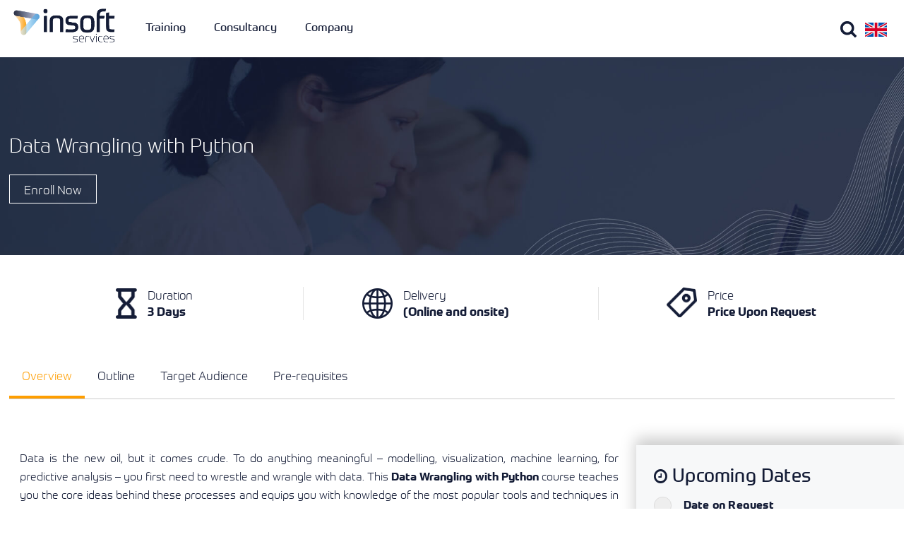

--- FILE ---
content_type: text/html; charset=UTF-8
request_url: https://www.insoftservices.uk/courses/data-wrangling-with-python/
body_size: 30521
content:
<!DOCTYPE html>
<!--[if IE 7 ]>    <html lang="en-gb" class="isie ie7 oldie no-js"> <![endif]-->
<!--[if IE 8 ]>    <html lang="en-gb" class="isie ie8 oldie no-js"> <![endif]-->
<!--[if IE 9 ]>    <html lang="en-gb" class="isie ie9 no-js"> <![endif]-->
<!--[if (gt IE 9)|!(IE)]><!--> <html dir="ltr" lang="en-GB" prefix="og: https://ogp.me/ns#"> <!--<![endif]-->
<head> 
<script>
    window.dataLayer = window.dataLayer || [];
    function gtag() {
        dataLayer.push(arguments);
    }
    gtag("consent", "default", {
        ad_storage: "denied",
        ad_user_data: "denied", 
        ad_personalization: "denied",
        analytics_storage: "denied",
        functionality_storage: "denied",
        personalization_storage: "denied",
        security_storage: "granted",
        wait_for_update: 2000,
    });
    gtag("set", "ads_data_redaction", true);
    gtag("set", "url_passthrough", false);
</script>

<!-- Google tag (gtag.js) -->
<script async src="https://www.googletagmanager.com/gtag/js?id=G-2WM6V62LHQ"></script>
<script>
  window.dataLayer = window.dataLayer || [];
  function gtag(){dataLayer.push(arguments);}
  gtag('js', new Date());

  gtag('config', 'G-2WM6V62LHQ', {'anonymize_ip': true});
  gtag('config', 'AW-772940795');
</script>
    <meta charset="utf-8" name="google-site-verification" content="qCIrxcWK3V142HI62l3Y1g7YHC5w445HfvqZxAEiF0I" />
	<meta name='viewport' content='width=device-width, initial-scale=1, maximum-scale=1' />	<title>Data Wrangling with Python - Programming Training | Insoft Services</title>
	<link rel="profile" href="https://gmpg.org/xfn/11" />
	<link rel="pingback" href="https://www.insoftservices.uk/xmlrpc.php" />
    
 <script type='text/javascript'>
	var mytheme_urls = {
		 theme_base_url:'https://www.insoftservices.uk/wp-content/themes/lms/'
 		,framework_base_url:'https://www.insoftservices.uk/wp-content/themes/lms/framework/'
 		,ajaxurl:'https://www.insoftservices.uk/wp-admin/admin-ajax.php'
 		,url:'https://www.insoftservices.uk'
 		,scroll:'disable'
 		,stickynav:'disable'
 		,landingpagestickynav:'enable'
 		,is_admin:''
 		,skin:'white-electricblue'
 		,layout:''
 		,isLandingPage:''
 		,pluginURL:'https://www.insoftservices.uk/wp-content/plugins/'
 		,isResponsive:'enable'
 		,layout_pattern:''
	};
 </script>
<link href='https://www.insoftservices.uk/wp-content/themes/lms/images/favicon.png' rel='shortcut icon' type='image/x-icon' />
<link href='https://www.insoftservices.uk/wp-content/themes/lms/images/apple-touch-icon.png' rel='apple-touch-icon-precomposed'/>
<link href='https://www.insoftservices.uk/wp-content/themes/lms/images/apple-touch-icon-114x114.png' sizes='114x114' rel='apple-touch-icon-precomposed'/>
<link href='https://www.insoftservices.uk/wp-content/themes/lms/images/apple-touch-icon-72x72.png' sizes='72x72' rel='apple-touch-icon-precomposed'/>
<link href='https://www.insoftservices.uk/wp-content/themes/lms/images/apple-touch-icon-114x114.png' sizes='114x114' rel='apple-touch-icon-precomposed'/>

		<!-- All in One SEO 4.9.1.1 - aioseo.com -->
	<meta name="description" content="This Data Wrangling with Python course teaches you the core ideas behind these processes and equips you with knowledge on the tools in the domain." />
	<meta name="robots" content="max-image-preview:large" />
	<link rel="canonical" href="https://www.insoftservices.uk/courses/data-wrangling-with-python/" />
	<meta name="generator" content="All in One SEO (AIOSEO) 4.9.1.1" />
		<meta property="og:locale" content="en_GB" />
		<meta property="og:site_name" content="Insoft Services" />
		<meta property="og:type" content="article" />
		<meta property="og:title" content="Data Wrangling with Python - Programming Training | Insoft Services" />
		<meta property="og:description" content="This Data Wrangling with Python course teaches you the core ideas behind these processes and equips you with knowledge on the tools in the domain." />
		<meta property="og:url" content="https://www.insoftservices.uk/courses/data-wrangling-with-python/" />
		<meta property="og:image" content="https://www.insoftservices.uk/wp-content/uploads/2020/02/Python-Featured-Logo.png" />
		<meta property="og:image:secure_url" content="https://www.insoftservices.uk/wp-content/uploads/2020/02/Python-Featured-Logo.png" />
		<meta property="og:image:width" content="1000" />
		<meta property="og:image:height" content="768" />
		<meta property="article:published_time" content="2020-02-11T07:41:33+00:00" />
		<meta property="article:modified_time" content="2022-02-02T12:18:23+00:00" />
		<meta property="article:publisher" content="https://www.facebook.com/insoftservicesuk/" />
		<script type="application/ld+json" class="aioseo-schema">
			{"@context":"https:\/\/schema.org","@graph":[{"@type":"BreadcrumbList","@id":"https:\/\/www.insoftservices.uk\/courses\/data-wrangling-with-python\/#breadcrumblist","itemListElement":[{"@type":"ListItem","@id":"https:\/\/www.insoftservices.uk#listItem","position":1,"name":"Home","item":"https:\/\/www.insoftservices.uk","nextItem":{"@type":"ListItem","@id":"https:\/\/www.insoftservices.uk\/courses\/#listItem","name":"Courses"}},{"@type":"ListItem","@id":"https:\/\/www.insoftservices.uk\/courses\/#listItem","position":2,"name":"Courses","item":"https:\/\/www.insoftservices.uk\/courses\/","nextItem":{"@type":"ListItem","@id":"https:\/\/www.insoftservices.uk\/course_category\/software-development\/#listItem","name":"Software Development"},"previousItem":{"@type":"ListItem","@id":"https:\/\/www.insoftservices.uk#listItem","name":"Home"}},{"@type":"ListItem","@id":"https:\/\/www.insoftservices.uk\/course_category\/software-development\/#listItem","position":3,"name":"Software Development","item":"https:\/\/www.insoftservices.uk\/course_category\/software-development\/","nextItem":{"@type":"ListItem","@id":"https:\/\/www.insoftservices.uk\/course_category\/programming\/#listItem","name":"Programming"},"previousItem":{"@type":"ListItem","@id":"https:\/\/www.insoftservices.uk\/courses\/#listItem","name":"Courses"}},{"@type":"ListItem","@id":"https:\/\/www.insoftservices.uk\/course_category\/programming\/#listItem","position":4,"name":"Programming","item":"https:\/\/www.insoftservices.uk\/course_category\/programming\/","nextItem":{"@type":"ListItem","@id":"https:\/\/www.insoftservices.uk\/courses\/data-wrangling-with-python\/#listItem","name":"Data Wrangling with Python"},"previousItem":{"@type":"ListItem","@id":"https:\/\/www.insoftservices.uk\/course_category\/software-development\/#listItem","name":"Software Development"}},{"@type":"ListItem","@id":"https:\/\/www.insoftservices.uk\/courses\/data-wrangling-with-python\/#listItem","position":5,"name":"Data Wrangling with Python","previousItem":{"@type":"ListItem","@id":"https:\/\/www.insoftservices.uk\/course_category\/programming\/#listItem","name":"Programming"}}]},{"@type":"Organization","@id":"https:\/\/www.insoftservices.uk\/#organization","name":"INSOFT SERVICES","url":"https:\/\/www.insoftservices.uk\/","sameAs":["https:\/\/www.facebook.com\/insoftservicesuk\/","https:\/\/twitter.com\/InsoftServices","https:\/\/instagram.com\/insoftservices\/","https:\/\/www.youtube.com\/user\/alykhanuk","https:\/\/www.linkedin.com\/company\/insoftservices\/"]},{"@type":"WebPage","@id":"https:\/\/www.insoftservices.uk\/courses\/data-wrangling-with-python\/#webpage","url":"https:\/\/www.insoftservices.uk\/courses\/data-wrangling-with-python\/","name":"Data Wrangling with Python - Programming Training | Insoft Services","description":"This Data Wrangling with Python course teaches you the core ideas behind these processes and equips you with knowledge on the tools in the domain.","inLanguage":"en-GB","isPartOf":{"@id":"https:\/\/www.insoftservices.uk\/#website"},"breadcrumb":{"@id":"https:\/\/www.insoftservices.uk\/courses\/data-wrangling-with-python\/#breadcrumblist"},"image":{"@type":"ImageObject","url":"https:\/\/www.insoftservices.uk\/wp-content\/uploads\/2020\/02\/Python-Featured-Logo.png","@id":"https:\/\/www.insoftservices.uk\/courses\/data-wrangling-with-python\/#mainImage","width":1000,"height":768,"caption":"Python-Featured-Logo"},"primaryImageOfPage":{"@id":"https:\/\/www.insoftservices.uk\/courses\/data-wrangling-with-python\/#mainImage"},"datePublished":"2020-02-11T07:41:33+00:00","dateModified":"2022-02-02T12:18:23+00:00"},{"@type":"WebSite","@id":"https:\/\/www.insoftservices.uk\/#website","url":"https:\/\/www.insoftservices.uk\/","name":"Insoft Services","inLanguage":"en-GB","publisher":{"@id":"https:\/\/www.insoftservices.uk\/#organization"}}]}
		</script>
		<!-- All in One SEO -->

<script id="cookieyes" type="text/javascript" src="https://cdn-cookieyes.com/client_data/2e36ca73ea012e3b9e3c1a0f/script.js"></script><link rel='dns-prefetch' href='//fonts.googleapis.com' />
<link rel="alternate" type="application/rss+xml" title="Insoft Services &raquo; Feed" href="https://www.insoftservices.uk/feed/" />
<link rel="alternate" type="application/rss+xml" title="Insoft Services &raquo; Comments Feed" href="https://www.insoftservices.uk/comments/feed/" />
<link rel="alternate" title="oEmbed (JSON)" type="application/json+oembed" href="https://www.insoftservices.uk/wp-json/oembed/1.0/embed?url=https%3A%2F%2Fwww.insoftservices.uk%2Fcourses%2Fdata-wrangling-with-python%2F" />
<link rel="alternate" title="oEmbed (XML)" type="text/xml+oembed" href="https://www.insoftservices.uk/wp-json/oembed/1.0/embed?url=https%3A%2F%2Fwww.insoftservices.uk%2Fcourses%2Fdata-wrangling-with-python%2F&#038;format=xml" />
<style id='wp-img-auto-sizes-contain-inline-css' type='text/css'>
img:is([sizes=auto i],[sizes^="auto," i]){contain-intrinsic-size:3000px 1500px}
/*# sourceURL=wp-img-auto-sizes-contain-inline-css */
</style>
<link rel='stylesheet' id='dt-animation-css-css' href='https://www.insoftservices.uk/wp-content/plugins/designthemes-core-features/shortcodes/css/animations.css?ver=dceb309561888a776218a25537b58e79' type='text/css' media='all' />
<link rel='stylesheet' id='dt-sc-css-css' href='https://www.insoftservices.uk/wp-content/plugins/designthemes-core-features/shortcodes/css/shortcodes.css?ver=dceb309561888a776218a25537b58e79' type='text/css' media='all' />
<link rel='stylesheet' id='dt-animations-css' href='https://www.insoftservices.uk/wp-content/plugins/designthemes-core-features/page-builder/css/animations.css?ver=dceb309561888a776218a25537b58e79' type='text/css' media='all' />
<style id='wp-emoji-styles-inline-css' type='text/css'>

	img.wp-smiley, img.emoji {
		display: inline !important;
		border: none !important;
		box-shadow: none !important;
		height: 1em !important;
		width: 1em !important;
		margin: 0 0.07em !important;
		vertical-align: -0.1em !important;
		background: none !important;
		padding: 0 !important;
	}
/*# sourceURL=wp-emoji-styles-inline-css */
</style>
<style id='wp-block-library-inline-css' type='text/css'>
:root{--wp-block-synced-color:#7a00df;--wp-block-synced-color--rgb:122,0,223;--wp-bound-block-color:var(--wp-block-synced-color);--wp-editor-canvas-background:#ddd;--wp-admin-theme-color:#007cba;--wp-admin-theme-color--rgb:0,124,186;--wp-admin-theme-color-darker-10:#006ba1;--wp-admin-theme-color-darker-10--rgb:0,107,160.5;--wp-admin-theme-color-darker-20:#005a87;--wp-admin-theme-color-darker-20--rgb:0,90,135;--wp-admin-border-width-focus:2px}@media (min-resolution:192dpi){:root{--wp-admin-border-width-focus:1.5px}}.wp-element-button{cursor:pointer}:root .has-very-light-gray-background-color{background-color:#eee}:root .has-very-dark-gray-background-color{background-color:#313131}:root .has-very-light-gray-color{color:#eee}:root .has-very-dark-gray-color{color:#313131}:root .has-vivid-green-cyan-to-vivid-cyan-blue-gradient-background{background:linear-gradient(135deg,#00d084,#0693e3)}:root .has-purple-crush-gradient-background{background:linear-gradient(135deg,#34e2e4,#4721fb 50%,#ab1dfe)}:root .has-hazy-dawn-gradient-background{background:linear-gradient(135deg,#faaca8,#dad0ec)}:root .has-subdued-olive-gradient-background{background:linear-gradient(135deg,#fafae1,#67a671)}:root .has-atomic-cream-gradient-background{background:linear-gradient(135deg,#fdd79a,#004a59)}:root .has-nightshade-gradient-background{background:linear-gradient(135deg,#330968,#31cdcf)}:root .has-midnight-gradient-background{background:linear-gradient(135deg,#020381,#2874fc)}:root{--wp--preset--font-size--normal:16px;--wp--preset--font-size--huge:42px}.has-regular-font-size{font-size:1em}.has-larger-font-size{font-size:2.625em}.has-normal-font-size{font-size:var(--wp--preset--font-size--normal)}.has-huge-font-size{font-size:var(--wp--preset--font-size--huge)}.has-text-align-center{text-align:center}.has-text-align-left{text-align:left}.has-text-align-right{text-align:right}.has-fit-text{white-space:nowrap!important}#end-resizable-editor-section{display:none}.aligncenter{clear:both}.items-justified-left{justify-content:flex-start}.items-justified-center{justify-content:center}.items-justified-right{justify-content:flex-end}.items-justified-space-between{justify-content:space-between}.screen-reader-text{border:0;clip-path:inset(50%);height:1px;margin:-1px;overflow:hidden;padding:0;position:absolute;width:1px;word-wrap:normal!important}.screen-reader-text:focus{background-color:#ddd;clip-path:none;color:#444;display:block;font-size:1em;height:auto;left:5px;line-height:normal;padding:15px 23px 14px;text-decoration:none;top:5px;width:auto;z-index:100000}html :where(.has-border-color){border-style:solid}html :where([style*=border-top-color]){border-top-style:solid}html :where([style*=border-right-color]){border-right-style:solid}html :where([style*=border-bottom-color]){border-bottom-style:solid}html :where([style*=border-left-color]){border-left-style:solid}html :where([style*=border-width]){border-style:solid}html :where([style*=border-top-width]){border-top-style:solid}html :where([style*=border-right-width]){border-right-style:solid}html :where([style*=border-bottom-width]){border-bottom-style:solid}html :where([style*=border-left-width]){border-left-style:solid}html :where(img[class*=wp-image-]){height:auto;max-width:100%}:where(figure){margin:0 0 1em}html :where(.is-position-sticky){--wp-admin--admin-bar--position-offset:var(--wp-admin--admin-bar--height,0px)}@media screen and (max-width:600px){html :where(.is-position-sticky){--wp-admin--admin-bar--position-offset:0px}}

/*# sourceURL=wp-block-library-inline-css */
</style><style id='global-styles-inline-css' type='text/css'>
:root{--wp--preset--aspect-ratio--square: 1;--wp--preset--aspect-ratio--4-3: 4/3;--wp--preset--aspect-ratio--3-4: 3/4;--wp--preset--aspect-ratio--3-2: 3/2;--wp--preset--aspect-ratio--2-3: 2/3;--wp--preset--aspect-ratio--16-9: 16/9;--wp--preset--aspect-ratio--9-16: 9/16;--wp--preset--color--black: #000000;--wp--preset--color--cyan-bluish-gray: #abb8c3;--wp--preset--color--white: #ffffff;--wp--preset--color--pale-pink: #f78da7;--wp--preset--color--vivid-red: #cf2e2e;--wp--preset--color--luminous-vivid-orange: #ff6900;--wp--preset--color--luminous-vivid-amber: #fcb900;--wp--preset--color--light-green-cyan: #7bdcb5;--wp--preset--color--vivid-green-cyan: #00d084;--wp--preset--color--pale-cyan-blue: #8ed1fc;--wp--preset--color--vivid-cyan-blue: #0693e3;--wp--preset--color--vivid-purple: #9b51e0;--wp--preset--gradient--vivid-cyan-blue-to-vivid-purple: linear-gradient(135deg,rgb(6,147,227) 0%,rgb(155,81,224) 100%);--wp--preset--gradient--light-green-cyan-to-vivid-green-cyan: linear-gradient(135deg,rgb(122,220,180) 0%,rgb(0,208,130) 100%);--wp--preset--gradient--luminous-vivid-amber-to-luminous-vivid-orange: linear-gradient(135deg,rgb(252,185,0) 0%,rgb(255,105,0) 100%);--wp--preset--gradient--luminous-vivid-orange-to-vivid-red: linear-gradient(135deg,rgb(255,105,0) 0%,rgb(207,46,46) 100%);--wp--preset--gradient--very-light-gray-to-cyan-bluish-gray: linear-gradient(135deg,rgb(238,238,238) 0%,rgb(169,184,195) 100%);--wp--preset--gradient--cool-to-warm-spectrum: linear-gradient(135deg,rgb(74,234,220) 0%,rgb(151,120,209) 20%,rgb(207,42,186) 40%,rgb(238,44,130) 60%,rgb(251,105,98) 80%,rgb(254,248,76) 100%);--wp--preset--gradient--blush-light-purple: linear-gradient(135deg,rgb(255,206,236) 0%,rgb(152,150,240) 100%);--wp--preset--gradient--blush-bordeaux: linear-gradient(135deg,rgb(254,205,165) 0%,rgb(254,45,45) 50%,rgb(107,0,62) 100%);--wp--preset--gradient--luminous-dusk: linear-gradient(135deg,rgb(255,203,112) 0%,rgb(199,81,192) 50%,rgb(65,88,208) 100%);--wp--preset--gradient--pale-ocean: linear-gradient(135deg,rgb(255,245,203) 0%,rgb(182,227,212) 50%,rgb(51,167,181) 100%);--wp--preset--gradient--electric-grass: linear-gradient(135deg,rgb(202,248,128) 0%,rgb(113,206,126) 100%);--wp--preset--gradient--midnight: linear-gradient(135deg,rgb(2,3,129) 0%,rgb(40,116,252) 100%);--wp--preset--font-size--small: 13px;--wp--preset--font-size--medium: 20px;--wp--preset--font-size--large: 36px;--wp--preset--font-size--x-large: 42px;--wp--preset--spacing--20: 0.44rem;--wp--preset--spacing--30: 0.67rem;--wp--preset--spacing--40: 1rem;--wp--preset--spacing--50: 1.5rem;--wp--preset--spacing--60: 2.25rem;--wp--preset--spacing--70: 3.38rem;--wp--preset--spacing--80: 5.06rem;--wp--preset--shadow--natural: 6px 6px 9px rgba(0, 0, 0, 0.2);--wp--preset--shadow--deep: 12px 12px 50px rgba(0, 0, 0, 0.4);--wp--preset--shadow--sharp: 6px 6px 0px rgba(0, 0, 0, 0.2);--wp--preset--shadow--outlined: 6px 6px 0px -3px rgb(255, 255, 255), 6px 6px rgb(0, 0, 0);--wp--preset--shadow--crisp: 6px 6px 0px rgb(0, 0, 0);}:where(.is-layout-flex){gap: 0.5em;}:where(.is-layout-grid){gap: 0.5em;}body .is-layout-flex{display: flex;}.is-layout-flex{flex-wrap: wrap;align-items: center;}.is-layout-flex > :is(*, div){margin: 0;}body .is-layout-grid{display: grid;}.is-layout-grid > :is(*, div){margin: 0;}:where(.wp-block-columns.is-layout-flex){gap: 2em;}:where(.wp-block-columns.is-layout-grid){gap: 2em;}:where(.wp-block-post-template.is-layout-flex){gap: 1.25em;}:where(.wp-block-post-template.is-layout-grid){gap: 1.25em;}.has-black-color{color: var(--wp--preset--color--black) !important;}.has-cyan-bluish-gray-color{color: var(--wp--preset--color--cyan-bluish-gray) !important;}.has-white-color{color: var(--wp--preset--color--white) !important;}.has-pale-pink-color{color: var(--wp--preset--color--pale-pink) !important;}.has-vivid-red-color{color: var(--wp--preset--color--vivid-red) !important;}.has-luminous-vivid-orange-color{color: var(--wp--preset--color--luminous-vivid-orange) !important;}.has-luminous-vivid-amber-color{color: var(--wp--preset--color--luminous-vivid-amber) !important;}.has-light-green-cyan-color{color: var(--wp--preset--color--light-green-cyan) !important;}.has-vivid-green-cyan-color{color: var(--wp--preset--color--vivid-green-cyan) !important;}.has-pale-cyan-blue-color{color: var(--wp--preset--color--pale-cyan-blue) !important;}.has-vivid-cyan-blue-color{color: var(--wp--preset--color--vivid-cyan-blue) !important;}.has-vivid-purple-color{color: var(--wp--preset--color--vivid-purple) !important;}.has-black-background-color{background-color: var(--wp--preset--color--black) !important;}.has-cyan-bluish-gray-background-color{background-color: var(--wp--preset--color--cyan-bluish-gray) !important;}.has-white-background-color{background-color: var(--wp--preset--color--white) !important;}.has-pale-pink-background-color{background-color: var(--wp--preset--color--pale-pink) !important;}.has-vivid-red-background-color{background-color: var(--wp--preset--color--vivid-red) !important;}.has-luminous-vivid-orange-background-color{background-color: var(--wp--preset--color--luminous-vivid-orange) !important;}.has-luminous-vivid-amber-background-color{background-color: var(--wp--preset--color--luminous-vivid-amber) !important;}.has-light-green-cyan-background-color{background-color: var(--wp--preset--color--light-green-cyan) !important;}.has-vivid-green-cyan-background-color{background-color: var(--wp--preset--color--vivid-green-cyan) !important;}.has-pale-cyan-blue-background-color{background-color: var(--wp--preset--color--pale-cyan-blue) !important;}.has-vivid-cyan-blue-background-color{background-color: var(--wp--preset--color--vivid-cyan-blue) !important;}.has-vivid-purple-background-color{background-color: var(--wp--preset--color--vivid-purple) !important;}.has-black-border-color{border-color: var(--wp--preset--color--black) !important;}.has-cyan-bluish-gray-border-color{border-color: var(--wp--preset--color--cyan-bluish-gray) !important;}.has-white-border-color{border-color: var(--wp--preset--color--white) !important;}.has-pale-pink-border-color{border-color: var(--wp--preset--color--pale-pink) !important;}.has-vivid-red-border-color{border-color: var(--wp--preset--color--vivid-red) !important;}.has-luminous-vivid-orange-border-color{border-color: var(--wp--preset--color--luminous-vivid-orange) !important;}.has-luminous-vivid-amber-border-color{border-color: var(--wp--preset--color--luminous-vivid-amber) !important;}.has-light-green-cyan-border-color{border-color: var(--wp--preset--color--light-green-cyan) !important;}.has-vivid-green-cyan-border-color{border-color: var(--wp--preset--color--vivid-green-cyan) !important;}.has-pale-cyan-blue-border-color{border-color: var(--wp--preset--color--pale-cyan-blue) !important;}.has-vivid-cyan-blue-border-color{border-color: var(--wp--preset--color--vivid-cyan-blue) !important;}.has-vivid-purple-border-color{border-color: var(--wp--preset--color--vivid-purple) !important;}.has-vivid-cyan-blue-to-vivid-purple-gradient-background{background: var(--wp--preset--gradient--vivid-cyan-blue-to-vivid-purple) !important;}.has-light-green-cyan-to-vivid-green-cyan-gradient-background{background: var(--wp--preset--gradient--light-green-cyan-to-vivid-green-cyan) !important;}.has-luminous-vivid-amber-to-luminous-vivid-orange-gradient-background{background: var(--wp--preset--gradient--luminous-vivid-amber-to-luminous-vivid-orange) !important;}.has-luminous-vivid-orange-to-vivid-red-gradient-background{background: var(--wp--preset--gradient--luminous-vivid-orange-to-vivid-red) !important;}.has-very-light-gray-to-cyan-bluish-gray-gradient-background{background: var(--wp--preset--gradient--very-light-gray-to-cyan-bluish-gray) !important;}.has-cool-to-warm-spectrum-gradient-background{background: var(--wp--preset--gradient--cool-to-warm-spectrum) !important;}.has-blush-light-purple-gradient-background{background: var(--wp--preset--gradient--blush-light-purple) !important;}.has-blush-bordeaux-gradient-background{background: var(--wp--preset--gradient--blush-bordeaux) !important;}.has-luminous-dusk-gradient-background{background: var(--wp--preset--gradient--luminous-dusk) !important;}.has-pale-ocean-gradient-background{background: var(--wp--preset--gradient--pale-ocean) !important;}.has-electric-grass-gradient-background{background: var(--wp--preset--gradient--electric-grass) !important;}.has-midnight-gradient-background{background: var(--wp--preset--gradient--midnight) !important;}.has-small-font-size{font-size: var(--wp--preset--font-size--small) !important;}.has-medium-font-size{font-size: var(--wp--preset--font-size--medium) !important;}.has-large-font-size{font-size: var(--wp--preset--font-size--large) !important;}.has-x-large-font-size{font-size: var(--wp--preset--font-size--x-large) !important;}
/*# sourceURL=global-styles-inline-css */
</style>

<style id='classic-theme-styles-inline-css' type='text/css'>
/*! This file is auto-generated */
.wp-block-button__link{color:#fff;background-color:#32373c;border-radius:9999px;box-shadow:none;text-decoration:none;padding:calc(.667em + 2px) calc(1.333em + 2px);font-size:1.125em}.wp-block-file__button{background:#32373c;color:#fff;text-decoration:none}
/*# sourceURL=/wp-includes/css/classic-themes.min.css */
</style>
<link rel='stylesheet' id='lms-default-css' href='https://www.insoftservices.uk/wp-content/themes/lms/style.css?ver=dceb309561888a776218a25537b58e79' type='text/css' media='all' />
<link rel='stylesheet' id='custom-font-awesome-css' href='https://www.insoftservices.uk/wp-content/themes/lms/css/font-awesome.min.css?ver=3.0.2' type='text/css' media='all' />
<link rel='stylesheet' id='skin-css' href='https://www.insoftservices.uk/wp-content/themes/lms/skins/white-electricblue/style.css?ver=dceb309561888a776218a25537b58e79' type='text/css' media='all' />
<link rel='stylesheet' id='font-raleway-css' href='//fonts.googleapis.com/css?family=Raleway%3A400%2C100%2C200%2C300%2C500%2C600%2C800%2C700%2C900&#038;ver=dceb309561888a776218a25537b58e79' type='text/css' media='all' />
<link rel='stylesheet' id='font-opensans-css' href='//fonts.googleapis.com/css?family=Open+Sans%3A300italic%2C400italic%2C600italic%2C700italic%2C800italic%2C400%2C300%2C600%2C700%2C800&#038;ver=dceb309561888a776218a25537b58e79' type='text/css' media='all' />
<link rel='stylesheet' id='responsive-css' href='https://www.insoftservices.uk/wp-content/themes/lms/responsive.css?ver=dceb309561888a776218a25537b58e79' type='text/css' media='all' />
 <!--[if IE]>
    <style type="text/css" media="screen">
			.team .social-icons li {
				behavior: url(https://www.insoftservices.uk/wp-content/themes/lms/PIE.php);
               }
     </style>
     <![endif]-->
<script type="text/javascript" src="https://www.insoftservices.uk/wp-content/plugins/enable-jquery-migrate-helper/js/jquery/jquery-1.12.4-wp.js?ver=1.12.4-wp" id="jquery-core-js"></script>
<script type="text/javascript" src="https://www.insoftservices.uk/wp-content/plugins/enable-jquery-migrate-helper/js/jquery-migrate/jquery-migrate-1.4.1-wp.js?ver=1.4.1-wp" id="jquery-migrate-js"></script>
<script type="text/javascript" src="https://www.insoftservices.uk/wp-content/themes/lms/framework/js/public/modernizr.min.js?ver=dceb309561888a776218a25537b58e79" id="modernizr-script-js"></script>
<link rel="https://api.w.org/" href="https://www.insoftservices.uk/wp-json/" /><link rel="EditURI" type="application/rsd+xml" title="RSD" href="https://www.insoftservices.uk/xmlrpc.php?rsd" />

<link rel='shortlink' href='https://www.insoftservices.uk/?p=131198' />
<link rel="icon" href="https://www.insoftservices.uk/wp-content/uploads/2023/01/cropped-InsoftServices-1-32x32.png" sizes="32x32" />
<link rel="icon" href="https://www.insoftservices.uk/wp-content/uploads/2023/01/cropped-InsoftServices-1-192x192.png" sizes="192x192" />
<link rel="apple-touch-icon" href="https://www.insoftservices.uk/wp-content/uploads/2023/01/cropped-InsoftServices-1-180x180.png" />
<meta name="msapplication-TileImage" content="https://www.insoftservices.uk/wp-content/uploads/2023/01/cropped-InsoftServices-1-270x270.png" />
		<style type="text/css" id="wp-custom-css">
			.blog-single-entry a b {
  color: #ff9e00 !important;
}		</style>
		<link rel="apple-touch-icon" sizes="180x180" href="/apple-touch-icon.png">
<link rel="icon" type="image/png" sizes="32x32" href="/favicon-32x32.png">
<link rel="icon" type="image/png" sizes="16x16" href="/favicon-16x16.png">
<link rel="manifest" href="/site.webmanifest">
<link rel="mask-icon" href="/safari-pinned-tab.svg" color="#5bbad5">
<meta name="msapplication-TileColor" content="#8ab754">
<meta name="theme-color" content="#ffffff">
<link rel="stylesheet" href="https://use.typekit.net/hmy8jjk.css">
<meta property="og:image" content="https://www.insoftservices.uk/wp-content/themes/lms/images/Insoft-Services.png" />
<link rel="shortcut icon" href="https://www.insoftservices.uk/wp-content/themes/lms/images/favicon.png" /
</head>
<body class="wp-singular dt_courses-template-default single single-dt_courses postid-131198 wp-theme-lms"  vocab="https://schema.org/" typeof="Course"   onclick="closeHmenu()" >
<!-- **Wrapper** -->
<div class="wrapper">
    <!-- **Inner Wrapper** -->
    <div class="inner-wrapper">
        <!-- Header Wrapper -->
		
        <div id="header-wrapper"><!-- **Header** -->
 <header id="header" class="header2___" >
  <div class="container coursepage" >
   <!-- **Logo - Start** -->
  	<div id="logo">                            <a href="https://www.insoftservices.uk" title="Insoft Services">
                                <img src="https://www.insoftservices.uk/wp-content/themes/lms/images/InsoftServicesUK.png" alt="" longdesc="https://www.insoftservices.uk/wp-content/themes/lms/images/InsoftServicesUK.png">
                            </a>                    </div>
   <!-- **Logo - End** -->
   <div class="new_menu">
 <ul>
  <li class="menu-bars1 hamburgeR"><a class="menu_training" id="menu-ctn">Training <i class=" mainmenuarrowdown menu_trainingi"></i></a></li>     
  <li class="menu-bars2 hamburgeR2"><a class="menu_training" id="Consultancy">Consultancy <i class=" mainmenuarrowdown menu_trainingc"></i></a></li>
  <li class="menu-bars5"><a class="menu_training" id="company"> Company   <i class=" mainmenuarrowdown menu_trainingco"></i></a></li>
 </ul>
</div>								
   <!-- **Navigation** -->
   
   <div class="ritcmnpart iNertopmanage"  >
							<div class="srch"><span class="buttonLogin"></span>  </div>
							<div class="thissitecountry"><a class="e1"></a></div>
							<span class="sstme grey_button"><a> <div class="gglobal"><span class="loadm1"></span></div></a></span>
							
							<div class="mobile-menu-show">
							
							<div class="mobile-screen  menuToggle2">
<nav role="navigation">
  <div id="menuToggle"  class="asd" onClick="mobliemenu('menuclass')">
    <input type="checkbox" id="menucheckbox" />
    <span></span>
    <span></span>
    <span></span>
        <ul id="menumobile"  style="display:none;">
      
    </ul>
  </div>
</nav>
</div>
							
							
 							 </div> 
 
 </div>    
   <ul class="ctrydrop">
 <li onclick="buttonLogin2()" class="manageme">
  <div class="selectBoxWrap">
   <div  class="shome19 job_description" id="login_Box_Div2222"  style="display:none;">
	<div class="container cont10"> 
	 <div class="map-area-2">
	 
	  <ul class="country-flag-list">
 
<li><a href="https://www.insoftservices.fi"><img src="https://www.insoftservices.uk/wp-content/themes/lms/images/flag/Finland.png" alt="Finland" style="height:19px;"> Finland</a></li>
<li><a href="https://www.insoftservices.com/de-de"><img src="http://www.insoftservices.uk/wp-content/themes/lms/images/flag/Germany.jpg" alt="Germany" style="height:19px;"> Germany</a></li>
<li><a href="https://www.insoftservices.com/da-dk"><img src="http://www.insoftservices.uk/wp-content/themes/lms/images/flag/Denmark.jpg" alt="Denmark" style="height:19px;"> Denmark</a></li>
<li><a href="https://www.insoftservices.com/sv-se"><img src="http://www.insoftservices.uk/wp-content/themes/lms/images/flag/Sweden.jpg" alt="Sweden" style="height:19px;"> Sweden</a></li>
<li><a href="https://www.insoftservices.com/it-it"><img src="http://www.insoftservices.uk/wp-content/themes/lms/images/flag/Italy.png" alt="Italy" style="height:19px;"> Italy</a></li>
<li><a href="https://www.insoftservices.com/nl-nl"><img src="http://www.insoftservices.uk/wp-content/themes/lms/images/flag/Netherlands.png" alt="Netherlands" style="height:19px;"> Netherlands</a></li>
<li><a href="https://www.insoftservices.com/nb-no"><img src="http://www.insoftservices.uk/wp-content/themes/lms/images/flag/Norway.jpg" alt="Norway" style="height:19px;"> Norway </a></li>
 
   </ul>
	 
	 </div>
	 </div>
   </div>
  </div>	 
 </li>
</ul>
   <div id="login_Box_Div" class="top_header_search_area" style="display:none;" onclick="searchareaclose()" ><div class="in_search"> 
<form method="get" id="searchform" class="searchform" action="https://www.insoftservices.uk/">
    <input id="s" name="s" type="text"   onclick="search_sug()"   onkeydown="keyDown()"   onmouseout="m_out()"  onmouseover="m_in()" value="" class="text_input" placeholder="Find Your Course" />
    <input type="hidden" name="search-type" value="default" />
	<input type="submit" value="SEARCH" />
</form>	<div class="search_suggestions" style="display:none">
	 <div class="search_suggestions_1"><strong>Suositut kurssit</strong>  
	  <ul>
		  <li><a href="https://www.insoftservices.uk/courses/nse-4-fortigate-bundle-training"> NSE4 </a></li> 
		  <li><a href="https://www.insoftservices.uk/courses/sise-implementing-and-configuring-cisco-identity-services-engine"> SISE </a></li>
		  <li><a href="https://www.insoftservices.uk/courses/ccna-implementing-and-administering-cisco-solutions"> CCNA </a></li>
		  <li><a href="https://www.insoftservices.uk/courses/implementing-cisco-application-centric-infrastructure-dcaci/"> DCACI </a>
		  <li><a href="https://www.insoftservices.uk/courses/ecs-extremewireless-cloud">  Extreme Wireless Cloud </a></li>
		 </ul>
		 </div>
		 <div class="search_suggestions_1"><strong>Suosittu sertifiointi</strong>
		  <ul>
		  <li><a href="https://www.insoftservices.uk/fortinet-nse-4"> NSE 4 </a></li> 
		  <li><a href="https://www.insoftservices.uk/fortinet-nse-5"> NSE 5</a></li>
		  <li><a href="https://www.insoftservices.uk/cisco-ccna-associate"> CCNA </a></li>
		</ul>
	   </div>
	   </div>
	 
	 </div></div>  
 </div> 
</header><!-- **Header - End** -->
<div id="HeaderAllmenu" class="">			
<!----training data-------> 
<span id="menu-cnt" class="droppeDown ">
<div class="Desktop-menu Desktop-menu-bg">

 <div class="container">
  <div class="row ">
   <div class="colM-12 colM-3 megaMenu-left">
	<div class="VT_first">
	<ul class="">
	 <li class=" menu-vendor first-common active">   <a class=" menu_level_1" data-toggle="tab" href="#tab-3-1">Vendors <i class="fa orange-arrow"></i></a> </li>
	 <li class=" menu-technology first-common"> <a class="menu_level_1" data-toggle="tab" href="#tab-3-2">Technologies <i class="fa orange-arrow"></i></a> </li>
 	</ul>
    </div>
   </div>
   <div class=" colM9 megaMenu-right">
    <div class="tab-content p-0 mb-0 pb-0">    
	 <!-----------vendor tab---->
	 <div class="tab-pane show active pt-0 pb-0 mb-0" id="tab-3-1">
	  <div class="tab-content pt-0 pb-0 mb-0">
	  <div class="Vendor-inner-menu">
	   <ul class=" ">
		<li class=" vendor-f-tab active"> <a class=" menu_level_2" onmouseover="addcolor()" data-toggle="tab" href="#tab-33-1"> Cisco  <i class="fa orange-arrow"></i></a> </li>
		<li class=" "> <a class="menu_level_2" onmouseover="addcolor()" data-toggle="tab" href="#tab-33-2"> Fortinet <i class="fa orange-arrow"></i></a> </li>
		<li class=" "> <a class="menu_level_2" data-toggle="tab" href="#tab-33-7"> Extreme Networks <i class="fa orange-arrow"></i></a> </li>
		<li class=" "> <a class="menu_level_2" data-toggle="tab" href="#tab-33-79"> AWS <i class="fa orange-arrow"></i></a> </li>		
        <!---<li class=" "> <a class="   menu_level_2" data-toggle="tab" href="#tab-33-3"> Microsoft <i class="fa orange-arrow"></i></a> </li>--->
		<li class=""> <a href="https://www.insoftservices.uk/vendors/" class=" aLL_v menu_level_2">All Vendors </a></li>

	   </ul>  
	  </div>	
	  <div class="Vendor-inner-menu-content">			
	   <div class="tab-content pb-0 mb-0">
	   
		<div class="tab-pane show active" id="tab-33-1">
	    <div class="row">
		  <div class="colM-12 col-md-12"> 
		    <div class="fouth_level_menu_link">
			<ul class="">
		     <li class="active"> <a class="menu_level_4 " data-toggle="tab" href="#tab-99-1"> Cisco Training Courses<i class="fa orange-arrow"></i></a> </li>
			 <li class=""> <a class="menu_level_4" data-toggle="tab" href="#tab-99-2"> Cisco Certifications <i class="fa orange-arrow"></i></a> </li>
			 <li class=""> <a class="menu_level_4" data-toggle="tab" href="#tab-99-4"> Cisco Learning Credits  <i class="fa orange-arrow"></i></a> </li>
			 <li class=""> <a class="menu_level_4" data-toggle="tab" href="#tab-99-5"> Cisco Continuing Education <i class="fa orange-arrow"></i></a> </li>
			 <li class=""> <a class="menu_level_4" data-toggle="tab" href="#tab-99-6"> Cisco U (Digital Learning)<i class="fa orange-arrow"></i></a> </li>
			 <li class=""> <a class="menu_level_4" data-toggle="tab" href="#tab-99-7"> Cisco Business Enablement   <i class="fa orange-arrow"></i></a> </li>
		    </ul>
		  </div>
		    <div class="fouth_level_menu_text">	
	         <div class="tab-content pb-0 mb-0">
		    
			  <div class="tab-pane show active" id="tab-99-1"> 
			    <img src="http://www.insoftservices.uk/wp-content/themes/lms/images/MegaMenu/Cisco-Training-Courses.jpg" alt="Cisco Training Courses" class="level4topimg">
				<h4 class="level4topheading">Cisco Training Courses</h4>
			     <p class="text-body">Insoft has been serving IT industry with authorized Cisco courses training, since 2010. Find all the relevant information on Cisco training on this page.</p>	 
				<a href="https://www.insoftservices.uk/vendors/cisco/" class="vm_link">View More </a>
			     <img src="http://www.insoftservices.uk/wp-content/themes/lms/images/MegaMenu/Cisco-Courses-Training-Learning-Partner.png" class="Cisco-Courses-Training-Learning-Partner-img"> 			
			  </div>
			  
			  <div class="tab-pane  " id="tab-99-2"> 
			    <img src="http://www.insoftservices.uk/wp-content/themes/lms/images/MegaMenu/Cisco-Certifications.png" class="level4topimg">
				<h4 class="level4topheading">Cisco Certifications</h4>
			     <p class="text-body">Experience a blended learning approach that combines the best of instructor-led training and self-paced e-learning to help you prepare for your certification exam.</p>	 
				<a href="https://www.insoftservices.uk/cisco-certifications-track/" class="vm_link">View More </a>
			     <img src="http://www.insoftservices.uk/wp-content/themes/lms/images/MegaMenu/Cisco-Courses-Training-Learning-Partner.png" class="Cisco-Courses-Training-Learning-Partner-img"> 			
			  </div>
			  
				  
		     <div class="tab-pane  " id="tab-99-4"> 
			    <img src="http://www.insoftservices.uk/wp-content/themes/lms/images/MegaMenu/Cisco-Learning-Credits.jpg" class="level4topimg">
				<h4 class="level4topheading">Cisco Learning Credits  </h4>
			     <p class="text-body">Cisco Learning Credits (CLCs) are prepaid training vouchers redeemed directly with Cisco that make planning for your success easier when purchasing Cisco products and services.</p>	 
				<a href="https://www.insoftservices.uk/cisco-learning-credits" class="vm_link"> Have CLCs and want to redeem them? </a>
			     <img src="http://www.insoftservices.uk/wp-content/themes/lms/images/MegaMenu/Cisco-Courses-Training-Learning-Partner.png" class="Cisco-Courses-Training-Learning-Partner-img"> 			
			  </div>

			  <div class="tab-pane  " id="tab-99-5"> 
			    <img src="http://www.insoftservices.uk/wp-content/themes/lms/images/MegaMenu/Cisco-Continuing-Education.jpg" class="level4topimg">
				<h4 class="level4topheading">Cisco Continuing Education</h4>
			     <p class="text-body">The Cisco Continuing Education Program offers all active certification holders flexible options to recertify by completing a variety of eligible training items. </p>
				
				<a href="https://www.insoftservices.uk/cisco-continuing-education-program/" class="vm_link">View More </a>
			     <img src="http://www.insoftservices.uk/wp-content/themes/lms/images/MegaMenu/Cisco-Courses-Training-Learning-Partner.png" class="Cisco-Courses-Training-Learning-Partner-img"> 			
			  </div>
			  
		      <div class="tab-pane  " id="tab-99-6"> 
			    <img src="http://www.insoftservices.uk/wp-content/themes/lms/images/MegaMenu/Cisco-Digital-Learning.jpg" class="level4topimg">
				<h4 class="level4topheading">Cisco U</h4>
			     <p class="text-body">Cisco U. is customized to achieve your learning needs as this provides learning paths that includes wide range of topics, including CCNA, Cloud and Network Automation Essentials.</p>
                <a href="https://www.insoftservices.uk/cisco-digital-learning/" class="vm_link">Browse Catalogue</a>
			     <img src="http://www.insoftservices.uk/wp-content/themes/lms/images/MegaMenu/Cisco-Courses-Training-Learning-Partner.png" class="Cisco-Courses-Training-Learning-Partner-img"> 			
			  </div>
	
             <div class="tab-pane" id="tab-99-7"> 
			    <img src="http://www.insoftservices.uk/wp-content/themes/lms/images/MegaMenu/Cisco-Business-Enablement.jpg" class="level4topimg">
				<h4 class="level4topheading">Cisco Business Enablement </h4>
			     <p class="text-body">The Cisco Business Enablement Partner Program focuses on sharpening the business skills of Cisco Channel Partners and customers.</p>	 
				<a href="https://www.insoftservices.uk/cisco-business-partner/" class="vm_link">View More </a>
			     <img src="http://www.insoftservices.uk/wp-content/themes/lms/images/MegaMenu/Cisco-Courses-Training-Learning-Partner.png" class="Cisco-Courses-Training-Learning-Partner-img"> 			
			  </div>

			
			
			
			  </div>
			</div>  
		 </div>
		 </div>
		</div>
		
    	<div class="tab-pane" id="tab-33-2">
		<div class="row fortinet_v_details">
		  <div class="colM-12 col-md-12"> 
		    <div class="fouth_level_menu_link">
			<ul class="  ">
		  
		     <li class="active"> <a class="menu_level_4 " data-toggle="tab" href="#tab-88-1"> Fortinet Technical Certification <i class="fa orange-arrow"></i></a> </li>
			 <li class=""> <a class="menu_level_4 " data-toggle="tab" href="#tab-88-4">ATC Finder in EMEA <i class="fa orange-arrow"></i></a> </li>
			 <li class=""> <a class="menu_level_4 " data-toggle="tab" href="#tab-88-5">Fortinet Services Packages <i class="fa orange-arrow"></i></a> </li>
			  <li class=""> <a class="menu_level_4 " data-toggle="tab" href="#tab-88-6">Prepforce Bootcamp <i class="fa orange-arrow"></i></a> </li>
				 
		     </ul>
		  </div>
		    <div class="fouth_level_menu_text">	
	         <div class="tab-content pb-0 mb-0">
		    
			  <div class="tab-pane show active" id="tab-88-1"> 
			    <img src="https://www.insoftservices.uk/wp-content/themes/lms/images/courses/NSE_program/Fortinet-Certification-Training.png" class="level4topimg">
				<h4 class="level4topheading">Fortinet Technical Certifications</h4>
			     <p class="text-body">Insoft Services´ training capabilities rely on the excellence of our exclusive Fortinet Certified Trainers (FCT). We are dedicated to providing high-quality training to Fortinet Customers and Partners.</p>	 
		
					<a href="https://www.insoftservices.uk/vendors/fortinet/" class="vm_link">View More   </a>
			     <img src="http://www.insoftservices.uk/wp-content/themes/lms/images/MegaMenu/Fortinet-Premier-Authorized-Training-Center.png" class="iclsp  FAAT-img"> 			
			  </div>
			  <div class="tab-pane  " id="tab-88-2"> 
			    <img src="http://www.insoftservices.uk/wp-content/themes/lms/images/MegaMenu/Fortinet-Training-Courses.jpg" class="level4topimg">
				<h4 class="level4topheading">Fortinet Technical Courses</h4>
			     <p class="text-body">Insoft is recognised as Fortinet Authorized Training Center in selected locations across EMEA.</p>	 
				<a href="https://www.insoftservices.uk/vendors/fortinet/" class="vm_link">View More </a>
			     <img src="http://www.insoftservices.uk/wp-content/themes/lms/images/MegaMenu/Fortinet-Premier-Authorized-Training-Center.png" class="iclsp  FAAT-img"> 			
			  </div>
		
			  <div class="tab-pane  " id="tab-88-4"> 
			    <img src="http://www.insoftservices.uk/wp-content/themes/lms/images/MegaMenu/ATC-in-EMEA.jpg" class="level4topimg">
				<h4 class="level4topheading"> ATC Status </h4>
			     <p class="text-body">Check our ATC Status across selected countries in Europe.</p>	 
				<a href="https://www.fortinet.com/support/training/learning-center#atc-search" class="vm_link">View More </a>
			     <img src="http://www.insoftservices.uk/wp-content/themes/lms/images/MegaMenu/Fortinet-Premier-Authorized-Training-Center.png" class="iclsp  FAAT-img"> 			
			  </div>
			  <div class="tab-pane" id="tab-88-5"> 
			    <img src="http://www.insoftservices.uk/wp-content/themes/lms/images/MegaMenu/Fortinet-Service-Packages.png" class="level4topimg">
				<h4 class="level4topheading">Fortinet Services Packages </h4>
			     <p class="text-body">Insoft Services has developed a specific solution to streamline and simplify the process of installing or migrating to Fortinet Products.</p>	 
					<a href="https://www.insoftconsultancy.com/fortinet-consultancy-services/" class="vm_link">Browse Packages </a>
			     <img src="http://www.insoftservices.uk/wp-content/themes/lms/images/MegaMenu/Fortinet-Premier-Authorized-Training-Center.png" class="iclsp  FAAT-img"> 			
			  </div>
			  
			 <div class="tab-pane" id="tab-88-6"> 
			    <img src="http://www.insoftservices.uk/wp-content/themes/lms/images/MegaMenu/preforce-bootcamp.png" class="level4topimg">
				<h4 class="level4topheading">Prepforce Bootcamp</h4>
			     <p class="text-body">The only comprehensive source available today to prepare for Fortinet NSE 8 certification globally.</p>	 
					<a href="https://www.nse8.com/" class="vm_link">View More</a>
			     <img src="http://www.insoftservices.uk/wp-content/themes/lms/images/MegaMenu/Fortinet-Premier-Authorized-Training-Center.png" class="iclsp  FAAT-img"> 			
			  </div> 
			  
			  
		     </div>
			</div>  
		  </div>
		 </div>
		 </div> 
		 	 
 		<div class="tab-pane" id="tab-33-3">
 <div class="row extreme_v_details">
  <div class="colM-12 col-md-12"> 
		    <div class="fouth_level_menu_link">
			<ul class="  ">
		     <li class="active"> <a class="menu_level_4 " data-toggle="tab" href="#tab-66-1"> Microsoft Training <i class="fa orange-arrow"></i></a> </li>
			</ul>
		    </div>
			<div class="fouth_level_menu_text">	
	         <div class="tab-content pb-0 mb-0">
		   	  <div class="tab-pane show active" id="tab-66-1"> 
               <img src="http://www.insoftservices.uk/wp-content/themes/lms/images/MegaMenu/Microsoft-Training.jpg" class="level4topimg">
			    <h4 class="level4topheading">Microsoft Training </h4>
			     <p class="text-body">Insoft Services provides Microsoft training in EMEAR. We provide Microsoft technical training and certification courses that are led by world-class instructors.</p> 
					<a href="https://www.insoftservices.uk/microsoft-training/" class="vm_link">View More</a>
			     <img src="http://www.insoftservices.uk/wp-content/themes/lms/images/MegaMenu/Microsoft-Learning-Partner.png" class="iclsp MFL-img">		
			  </div>
		    </div>
			</div>  
		  </div>
 </div>
</div>
		
		<div class="tab-pane" id="tab-33-7">
 <div class="row extreme_v_details">
		  <div class="colM-12 col-md-12"> 
		    <div class="fouth_level_menu_link">
			<ul class="  ">
		     <li class="active"> <a class="menu_level_4 " data-toggle="tab" href="#tab-77-1"> Technical Training<i class="fa orange-arrow"></i></a> </li>
			 <li class=""> <a class="menu_level_4 " data-toggle="tab" href="#tab-77-4"> ATP Accreditation <i class="fa orange-arrow"></i></a> </li>
		    </ul>
		  </div>
		    
			<div class="fouth_level_menu_text">	
	         <div class="tab-content pb-0 mb-0">
		    
			  <div class="tab-pane show active " id="tab-77-1"> 
			    <img src="http://www.insoftservices.uk/wp-content/themes/lms/images/MegaMenu/Extreme-Networks-Training.jpg" class="level4topimg">
				<h4 class="level4topheading">Technical Training </h4>
			     <p class="text-body">The evolution of Extreme Networks Technical Training provides a comprehensive progressive pathway from Associate to Professional accreditation.</p> 
				 <a href="https://www.insoftservices.uk/vendors/extreme-networks-training/" class="vm_link">View More</a>
			     <img src="http://www.insoftservices.uk/wp-content/themes/lms/images/MegaMenu/Extreme-Networks-Courses-Training1.png" class="iclsp EN_img"> 			
			  </div>
		
			  
			  <div class="tab-pane  " id="tab-77-4"> 
			    <img src="http://www.insoftservices.uk/wp-content/themes/lms/images/MegaMenu/ATP-Extreme-Network.jpg" class="level4topimg">
				<h4 class="level4topheading">ATP Accreditation  </h4>
			     <p class="text-body">As an authorised training partner (ATP), Insoft Services ensures that you receive the highest standards of education available. </p> 
				 <a href="https://www.extremenetworks.com/support/technical-training/training-partners" class="vm_link">View More</a>
			     <img src="http://www.insoftservices.uk/wp-content/themes/lms/images/MegaMenu/Extreme-Networks-Courses-Training1.png" class="iclsp EN_img"> 			
			  </div> 
		     </div>
			</div>  
		  </div>
		 </div>

		</div>
		
		
<!-------------------------------------->		
		<!------------------------------------>
		
		<div class="tab-pane" id="tab-33-79">
 <div class="row extreme_v_details">
		  <div class="colM-12 col-md-12"> 
		    <div class="fouth_level_menu_link">
			<ul class="  ">
		     <li class="active"> <a class="menu_level_4 " data-toggle="tab" href="#tab-77-109"> AWS Training<i class="fa orange-arrow"></i></a> </li>
			 <li class=""> <a class="menu_level_4 " data-toggle="tab" href="#tab-77-409"> AWS Certifications <i class="fa orange-arrow"></i></a> </li>
			  <li class=""> <a class="menu_level_4 " data-toggle="tab" href="#tab-77-409-09"> AWS Certification Track <i class="fa orange-arrow"></i></a> </li>
		    </ul>
		  </div>
		    
			<div class="fouth_level_menu_text">	
	         <div class="tab-content pb-0 mb-0">
		    
			  <div class="tab-pane show active " id="tab-77-109"> 
			    <img src="http://www.insoftservices.uk/wp-content/themes/lms/images/aws/AWS1.png" class="level4topimg">
				<h4 class="level4topheading">Technical Training </h4>
			     <p class="text-body">The training includes self-paced labs for hands-on AWS practice in real-life scenarios, allowing you to learn at your own pace, in class, at work, or online.</p> 
				 <a href="https://www.insoftservices.uk/vendors/aws/" class="vm_link">View More</a>
			     <img src="http://www.insoftservices.uk/wp-content/themes/lms/images/Vendors/AWS-trainings.png" class="iclsp EN_img"> 			
			  </div>
			  <div class="tab-pane  " id="tab-77-409"> 
			    <img src="http://www.insoftservices.uk/wp-content/themes/lms/images/aws/AWS2.png" class="level4topimg">
				<h4 class="level4topheading">AWS Certifications  </h4>
			     <p class="text-body">Having AWS certification means being on top of new and emerging cloud computing technologies that guide business transformation and growth, giving IT professionals and enthusiasts a significant advantage. </p> 
				 <a href="https://www.insoftservices.uk/aws-certifications" class="vm_link">View More</a>
			      <img src="http://www.insoftservices.uk/wp-content/themes/lms/images/Vendors/AWS-trainings.png" class="iclsp EN_img">			
			  </div> 
              <div class="tab-pane  " id="tab-77-409-09"> 
			    <img src="http://www.insoftservices.uk/wp-content/themes/lms/images/aws/AWS3.png" class="level4topimg">
				<h4 class="level4topheading">AWS Certification Track  </h4>
			     <p class="text-body">Explore AWS certifications designed for diverse roles, offering career growth, skill enhancement, and practical exam preparation to excel in cloud computing and AI technologies.</p> 
				 <a href="https://www.insoftservices.uk/aws-certification-track/" class="vm_link">View More</a>
			      <img src="http://www.insoftservices.uk/wp-content/themes/lms/images/Vendors/AWS-trainings.png" class="iclsp EN_img">			
			  </div>
		     </div>
			</div>  
		  </div>
		 </div>
	</div>
		
		
       <!-------------------------------------->		
		
<!------------------------------------>	
		
							
<!----------------Popular Vendors Tab End------------------------>
					</div>
	  </div>				
	 </div>
	 </div>					
	 <!-----------technology tab------------------->	 
	 <div class="tab-pane" id="tab-3-2"> 
	  <div class="tab-content pt-0 pb-0 mb-0">
	  <div class="Vendor-inner-menu">
	   <ul class="  ">
		<li class=" vendor-f-tab active"> <a class=" menu_level_2" data-toggle="tab" href="#tab-44-1"> Data Center &amp; Virtualization   <i class="fa orange-arrow"></i></a> </li>
		<li class=" "> <a class="  menu_level_2" data-toggle="tab" href="#tab-44-2"> Security <i class="fa orange-arrow"></i></a> </li>
		<li class=" "> <a class="  menu_level_2" data-toggle="tab" href="#tab-44-3"> Collaboration <i class="fa orange-arrow"></i></a> </li>
		<li class=" "> <a class="  menu_level_2" data-toggle="tab" href="#tab-44-4"> Enterprise Networks <i class="fa orange-arrow"></i></a> </li>
		<li class=" "> <a class="  menu_level_2" data-toggle="tab" href="#tab-44-5"> Cloud Computing  <i class="fa orange-arrow"></i></a> </li>
		<li class=" "> <a class="  menu_level_2" data-toggle="tab" href="#tab-44-6"> Wireless  <i class="fa orange-arrow"></i></a> </li>
		<li class=""> <a href="https://www.insoftservices.uk/training-courses-technology/" class="menu_level_2 aLLt">All Technologies </a></li>
		
	   </ul>
	  </div>	
	  <div class="Vendor-inner-menu-content">			
	   <div class="tab-content pb-0 mb-0">
		 <div class="tab-pane show active" id="tab-44-1">
		 <div class="row">
		  <div class="colM-12 col-md-12"> 
		  </div>
		 </div>
		 <div class="row">
		  <div class="colM-12 colM9"> 
           <ul class="TaB-techogoGY">
		    <li><a href="https://www.insoftservices.uk/data-center-virtualization-courses-training?cat_id=86&cat_slug=certified-data-centre-training" target="_blank"> Certified Data Centre Training </a></li>
			<li><a href="https://www.insoftservices.uk/data-center-virtualization-courses-training?cat_id=94&cat_slug=unified-computing" target="_blank"> Unified Computing</a></li>
			<li><a href="https://www.insoftservices.uk/data-center-virtualization-courses-training?cat_id=95&cat_slug=data-center-switching" target="_blank"> Data Center Switching </a></li>
			<li><a href="https://www.insoftservices.uk/data-center-virtualization-courses-training?cat_id=96&cat_slug=storage-networking" target="_blank"> Storage Networking  </a></li>
			<li><a href="https://www.insoftservices.uk/data-center-virtualization-courses-training?cat_id=97&cat_slug=application-networking" target="_blank"> Application Networking </a></li>
			<li><a href="https://www.insoftservices.uk/data-center-virtualization-courses-training?cat_id=117&cat_slug=server-infrastructure" target="_blank"> Server Infrastructure  </a></li>
			<li><a href="https://www.insoftservices.uk/data-center-virtualization-courses-training?cat_id=158&cat_slug=versaStack" target="_blank"> VersaStack  </a></li>
		   </ul>
		  </div>
		  <div class="colM-12 colM-3"> 
		  </div>
		 </div>
		</div>
		 <div class="tab-pane" id="tab-44-2">
		 <div class="row">
		  <div class="colM-12 col-md-12"> 
		  </div>
		 </div>
		 <div class="row">
		  <div class="colM-12 colM9"> 
          <ul class="TaB-techogoGY">
		    <li><a href="https://www.insoftservices.uk/cybersecurity-courses-training/?cat_id=7&cat_slug=network-security-courses" target="_blank" >Network Security </a></li>
			<li><a href="https://www.insoftservices.uk/cybersecurity-courses-training/?cat_id=99&cat_slug=information-systems-security" target="_blank" >Information Systems Security </a></li>
			<li><a href="https://www.insoftservices.uk/cybersecurity-courses-training/?cat_id=138&cat_slug=cybersecurity" target="_blank" >Cybersecurity</a></li>
			<li><a href="https://www.insoftservices.uk/cybersecurity-courses-training/?cat_id=153&cat_slug=data-center-security" target="_blank" >Data Center Security</a></li>
			<li><a href="https://www.insoftservices.uk/cybersecurity-courses-training/?cat_id=326&cat_slug=cloud-security" target="_blank" > Cloud Security</a></li>
			<li><a href="https://www.insoftservices.uk/cybersecurity-courses-training/?cat_id=393&cat_slug=dlp-system" target="_blank" > DLP System</a></li>
	        
		   </ul>
		  </div>
		  <div class="colM-12 colM-3"> 
		  </div>
		 </div>
		 </div> 
		 <div class="tab-pane" id="tab-44-3">
		 <div class="row">
		  <div class="colM-12 col-md-12"> 
		  </div>
		 </div>
		 <div class="row">
		  <div class="colM-12 colM9"> 
          <ul class="TaB-techogoGY">
		    <li><a href="https://www.insoftservices.uk/collaboration-unified-communications-courses-training?cat_id=87&cat_slug=telepresence" target="_blank">TelePresence and Video </a></li>
			<li><a href="https://www.insoftservices.uk/collaboration-unified-communications-courses-training?cat_id=88&cat_slug=unified-communications" target="_blank"> Unified Communications </a></li>
			<li><a href="https://www.insoftservices.uk/collaboration-unified-communications-courses-training?cat_id=90&cat_slug=unified-contact-center" target="_blank"> Unified Contact Center </a></li>
			<li><a href="https://www.insoftservices.uk/collaboration-unified-communications-courses-training?cat_id=156&cat_slug=collaboration-solutions" target="_blank"> Collaboration Solutions</a></li>
		   </ul>
		  </div>
		  <div class="colM-12 colM-3"> 
		  </div>
		 </div>
		 </div> 
		 <div class="tab-pane" id="tab-44-4">
		 <div class="row">
		  <div class="colM-12 col-md-12"> 
			  </div>
		 </div>
		 <div class="row">
		  <div class="colM-12 colM9"> 
         <ul class="TaB-techogoGY">
		    <li><a href="https://www.insoftservices.uk/enterprise-networks-courses-training?cat_id=104&cat_slug=carrier-insoft-specials" target="_blank">  Carrier (Insoft Specials)</a></li>
			<li><a href="https://www.insoftservices.uk/enterprise-networks-courses-training?cat_id=160&cat_slug=networking" target="_blank" >  Networking</a></li>
			<li><a href="https://www.insoftservices.uk/enterprise-networks-courses-training?cat_id=161&cat_slug=packet-analysis" target="_blank">Packet Analysis  </a></li>
			<li><a href="https://www.insoftservices.uk/enterprise-networks-courses-training?cat_id=178&cat_slug=network-virtualization" target="_blank"> Network Virtualization </a></li>
			<li><a href="https://www.insoftservices.uk/enterprise-networks-courses-training?cat_id=362&cat_slug=enterprise-networking" target="_blank">Enterprise Networking  </a></li>
			<li><a href="https://www.insoftservices.uk/enterprise-networks-courses-training?cat_id=365&cat_slug=network-programmability" target="_blank">Network Programmability  </a></li>
			<li><a href="https://www.insoftservices.uk/enterprise-networks-courses-training?cat_id=379&cat_slug=software-defined-networking" target="_blank"> Software Defined Networking </a></li>
			   </ul>
		  </div>
		  <div class="colM-12 colM-3"> 
		  </div>
		 </div>
		 </div>
		 <div class="tab-pane" id="tab-44-5">
		 <div class="row">
		  <div class="colM-12 col-md-12"> 
		  </div>
		 </div>
		 <div class="row">
		  <div class="colM-12 colM9"> 
        <ul class="TaB-techogoGY">
		   <li><a href="https://www.insoftservices.uk/cloud-computing-courses-training?cat_id=82&cat_slug=cloud-computing" target="_blank"> Cloud Computing </a></li>
		   <li><a href="https://www.insoftservices.uk/cloud-computing-courses-training?cat_id=109&cat_slug=aws-essentials" target="_blank"> AWS Essentials  </a></li>
		   <li><a href="https://www.insoftservices.uk/cloud-computing-courses-training?cat_id=110&cat_slug=networking" target="_blank">     AWS Operations  </a></li>
		   <li><a href="https://www.insoftservices.uk/cloud-computing-courses-training?cat_id=111&cat_slug=aws-architecting" target="_blank"> AWS Architecting  </a></li>
		   <li><a href="https://www.insoftservices.uk/cloud-computing-courses-training?cat_id=112&cat_slug=aws-developing" target="_blank"> AWS Developing </a></li>
		   <li><a href="https://www.insoftservices.uk/cloud-computing-courses-training?cat_id=122&cat_slug=ncta-cloud" target="_blank"> NCTA Cloud </a></li>
		   <li><a href="https://www.insoftservices.uk/cloud-computing-courses-training?cat_id=124&cat_slug=openstack" target="_blank"> Openstack</a></li>		   		   		   		   
		   </ul>
		  </div>
		  <div class="colM-12 colM-3"> 
		  </div>
		 </div>
		 </div>
		 <div class="tab-pane" id="tab-44-6">
		 <div class="row">
		  <div class="colM-12 col-md-12"> 
		  </div>
		 </div>
		 <div class="row">
		  <div class="colM-12 colM9"> 
          <ul class="TaB-techogoGY">
		    <li><a href="https://www.insoftservices.uk/wireless-mobility-courses-training?cat_id=93&cat_slug=wireless-mobility" target="_blank"> Wireless &amp; Mobility </a></li>
			 <li><a href="https://www.insoftservices.uk/wireless-mobility-courses-training?cat_id=177&cat_slug=desktop-mobility" target="_blank" > Desktop &amp; Mobility </a></li>
		   </ul>
		  </div>
		  <div class="colM-12 colM-3"> 
		  </div>
		 </div>
		 </div>
		 
		 </div>
	    </div>				
	   </div>
	  </div>  	
	 </div> 	
    </div>	
   </div>
  </div>
</div>							
</span>
<!----contsulting data--------->
<span  id="Consultancydiv" class="droppeDown ">
<div class="Desktop-menu Desktop-menu-bg">
 <div class="container">
  <div class="row ">
   <div class="colM-12 colM-3 megaMenu-left">
	<div class="VT_first">
	<ul class="">
	 <li class=" menu-vendor first-common active">   <a class=" menu_level_1" data-toggle="tab" href="#tab-696-1">Portfolio <i class="fa orange-arrow"></i></a> </li>
	</ul>
    </div>
   </div>
   <div class=" colM9 megaMenu-right">
    <div class="tab-content p-0 mb-0 pb-0"> 
	 
	 <div class="tab-pane show active pt-0 pb-0 mb-0" id="tab-3-1">
	  <div class="tab-content pt-0 pb-0 mb-0">
	  <div class="Vendor-inner-menu">
	   <ul class=" ">
	   <li class=" menu-vendor first-common active ">   <a class=" menu_level_2" data-toggle="tab" href="#tab-9-100">Overview<i class="fa orange-arrow"></i></a> </li>
	  <!--<li class=" menu-vendor  ">   <a class=" menu_level_2" data-toggle="tab" href="#tab-9-1">By Technology<i class="fa orange-arrow"></i></a> </li>
  	  <li class=" menu-technology first-common "> <a class="menu_level_2" data-toggle="tab" href="#tab-9-2">Security <i class="fa orange-arrow"></i></a> </li>-->
	  
  	  <li class=" menu-technology first-common"> <a class="menu_level_2" data-toggle="tab" href="#tab-9-200">By Vendors <i class="fa orange-arrow"></i></a> </li>
	  <!-- <li class=" menu-technology first-common"> <a class="menu_level_2"  href="https://www.insoftservices.uk/case-studies/"> Customer References  <i class="fa orange-arrow"></i></a> </li>-->
 
		
	   </ul>
	  </div>	
	  <div class="Vendor-inner-menu-content">			
	   <div class="tab-content pb-0 mb-0">
	     <div class="tab-pane show active pt-0 pb-0 mb-0" id="tab-9-100">
	     <div class="row">
		  <div class="colM-12 col-md-12"> 
		    	
  	     <div class="fouth_level_menu_text">	
	     <div class="tab-content pb-0 mb-0">
	        <img src="http://www.insoftservices.uk/wp-content/themes/lms/images/Consultancy/Professional-Consultancy-Services.png" class="level4topimg">
			<h4 class="level4topheading">What we do</h4>
		 <p class="text-body">Through our global presence and partner ecosystem, we provide strategic IT consulting services to align IT services with customers' business goals.</p>	 
		<a href="https://www.insoftconsultancy.com/" target="_blank" class="vm_link">View More </a>	
	   </div>
		</div>
	       </div>
		 </div>
		</div>
	   
	   
	    <div class="tab-pane  pt-0 pb-0 mb-0" id="tab-9-1">
	     <div class="row">
		  <div class="colM-12 col-md-12"> 
		    <div class="fouth_level_menu_link">
			<ul class="">
		<li class="active"><a class=" menu_level_4 " data-toggle="tab" href="#tab-333-1"> Enterprise Networks </a> </li>
		<li class=""><a class=" menu_level_4 " data-toggle="tab" href="#tab-333-2"> Network Automation </a> </li>
		<li class=""><a class=" menu_level_4 " data-toggle="tab" href="#tab-333-33"> IoT </a> </li>
		<li class=""><a class=" menu_level_4 " data-toggle="tab" href="#tab-333-99"> Security </a> </li>
	   </ul>
	  </div>	
  	        <div class="fouth_level_menu_text">	
	     <div class="tab-content pb-0 mb-0">
		  <div class="tab-pane show active" id="tab-333-1"> 
			    <img src="https://www.insoftservices.uk/wp-content/themes/lms/images/MegaMenu/Enterprise-Networks.png" class="level4topimg">
				<p>&nbsp;</p>
			     <p class="text-body">We are pleased to launch pre-scoped Enterprise Networking Consulting Packages, our ready-made solutions, tailored to ensure efficiency and cost containment.</p>	
<p>&nbsp;</p>				 
				<ul class="text-body" > 
				<li><a target="_blank" href="https://www.insoftconsultancy.com/enterprise-networking-consultancy-services/#tab-va-1">Complex Migrations</a></li>
		        <li><a target="_blank" href="https://www.insoftconsultancy.com/enterprise-networking-consultancy-services/#tab-va-2">Unified Endpoint Management</a></li>
		        </ul>
				<a  target="_blank"  href="https://www.insoftconsultancy.com/enterprise-networking-consultancy-services/" class="vm_link">View More </a>	
	  </div>
	      <div class="tab-pane  " id="tab-333-2"> 
			    <img src="https://www.insoftservices.uk/wp-content/themes/lms/images/MegaMenu/Network-Automation.png" class="level4topimg">
				<p>&nbsp;</p>
			     <p class="text-body">We specialize in the deployment of vendor-specific automation tools as well as open-source and vendor-independent solutions, that can be tuned in accordance with the business needs of a specific organization.</p>	
<p>&nbsp;</p>				 
				         
				<a target="_blank" href="https://www.insoftconsultancy.com/network-automation-consultancy-services/" class="vm_link">View More </a>	
	  </div>
	     
	      <div class="tab-pane " id="tab-333-33"> 
			    <img src="https://www.insoftservices.uk/wp-content/themes/lms/images/MegaMenu/the-internet-of-things-iot-consultancy-services.png" class="level4topimg">
				 <p>&nbsp;</p>
				 <p class="text-body">We provide comprehensive IoT consultancy, deployment and support solutions for businesses that want to launch or improve their use of connected technologies.</p>
				<ul class="text-body" > 
				<li><a target="_blank"  href="https://www.insoftconsultancy.com/iot-consultancy-services/">IoT Solutions</a></li>
		        <li><a target="_blank" href="https://www.insoftconsultancy.com/ot-zero-trust-based-solutions/">OT Zero Trust-based Solutions</a></li>
		        </ul>
		  </div>
	
	       <div class="tab-pane " id="tab-333-99"> 
			    <img src="https://www.insoftservices.uk/wp-content/themes/lms/images/MegaMenu/Cybersecurity.png" class="level4topimg">
				 <p>&nbsp;</p>
				 <p class="text-body">In a world where technologies are evolving rapidly, every company - business needs a partner to rely on and trust for the smooth and secure operation of its network infrastructure.</p>
				<ul> 
				<li><a target="_blank"  href="https://www.insoftconsultancy.com/cybersecurity-consultancy-services/#tab-va-7">Cloud Security</a></li>
				<li><a target="_blank"  href="https://www.insoftconsultancy.com/cybersecurity-consultancy-services/#tab-va-8">DNS Security</a></li>
				<li><a target="_blank"  href="https://www.insoftconsultancy.com/cybersecurity-consultancy-services/#tab-va-9">Forensics & Incident Response</a></li>
				<li><a target="_blank"  href="https://www.insoftconsultancy.com/cybersecurity-consultancy-services/#tab-va-10">Phishing Readiness</a></li>
		        </ul>
				<a href="https://www.insoftconsultancy.com/cybersecurity-consultancy-services/" target="_blank" class="vm_link">View More </a>	
		  </div>
	  
	  
		 </div>
		</div>
	       </div>
		 </div>
		</div> 
	    <div class="tab-pane pt-0 pb-0 mb-0" id="tab-9-2">
	     <div class="row">
		  <div class="colM-12 col-md-12"> 
		    <div class="fouth_level_menu_link">
			<ul class="">
		<li class="active"><a class=" menu_level_4 " data-toggle="tab" href="#tab-333-11"> Cyber Security </a> </li>
		<li class=""><a class=" menu_level_4 " data-toggle="tab" href="#tab-333-22"> Network Security </a> </li>
		<li class=""><a class=" menu_level_4 " data-toggle="tab" href="#tab-333-33"> Cloud Security </a> </li>
	   </ul>
	  </div>
      	    <div class="fouth_level_menu_text">	
	    <div class="tab-content pb-0 mb-0">
		   <div class="tab-pane show active" id="tab-333-11"> 
			    <img src="https://www.insoftservices.uk/wp-content/themes/lms/images/MegaMenu/Cybersecurity.png" class="level4topimg">
				 <p>&nbsp;</p>
				 <p class="text-body">In a world where technologies are evolving rapidly, every company - business needs a partner to rely on and trust for the smooth and secure operation of its network infrastructure.</p>
				<ul> 
				<li><a a href="https://www.insoftservices.uk/cybersecurity-consultancy-services/#tab-va-7">Cloud Security</a></li>
				<li><a a href="https://www.insoftservices.uk/cybersecurity-consultancy-services/#tab-va-8">DNS Security</a></li>
				<li><a a href="https://www.insoftservices.uk/cybersecurity-consultancy-services/#tab-va-9">Forensics & Incident Response</a></li>
				<li><a a href="https://www.insoftservices.uk/cybersecurity-consultancy-services/#tab-va-10">Phishing Readiness</a></li>
		        </ul>
				<a href="https://www.insoftservices.uk/cybersecurity-consultancy-services/" class="vm_link">View More </a>	
		  </div>
		   <div class="tab-pane  " id="tab-333-22"> 
			    <img src="https://www.insoftservices.uk/wp-content/themes/lms/images/MegaMenu/Cybersecurity.png" class="level4topimg">
				 <p>&nbsp;</p> 
				 <p class="text-body">In a world where technologies are evolving rapidly, every company - business needs a partner to rely on and trust for the smooth and secure operation of its network infrastructure.</p>	
				<p>&nbsp;</p>
				<ul> 
				<li><a a href="https://www.insoftservices.uk/next-generation-firewall/">Next Generation Firewall</a></li>
		        <li><a a href="https://www.insoftservices.uk/intrusion-prevention-systems/">Intrusion Prevention Systems</a></li>
				<li><a a href="https://www.insoftservices.uk/web-security-gateway/">Web Security Gateway</a></li>
				<li><a a href="https://www.insoftservices.uk/firewall-as-a-service/">Firewall as a Service</a></li>
		        </ul>
				<a href="https://www.insoftservices.uk/network-security-consulting-services/" class="vm_link">View More </a>	
		  </div>
 		   <div class="tab-pane  " id="tab-333-33"> 
			    <img src="https://www.insoftservices.uk/wp-content/themes/lms/images/MegaMenu/Cloud-Security.png" class="level4topimg">
				 <p>&nbsp;</p>
				 <p class="text-body">In a world where technologies are evolving rapidly, every company - business needs a partner to rely on and trust for the smooth and secure operation of its network infrastructure.</p>	
				 <p>&nbsp;</p>
				<ul> 
				<li><a a href="https://www.insoftconsultancy.com/ot-zero-trust-based-solutions/">Zero Trust Network Access</a></li>
		        <li><a a href="https://www.insoftservices.uk/penetration-testing/">Penetration Testing </a></li>
		        </ul>
				<a href="https://www.insoftservices.uk/cloud-security/" class="vm_link">View More </a>	
		  </div>
		 </div>
		</div>
	      </div>
		 </div>
		</div> 
		
		
		
	    <div class="tab-pane pt-0 pb-0 mb-0" id="tab-9-200">
	     <div class="row">
		  <div class="colM-12 col-md-12"> 
		    <div class="fouth_level_menu_link">
			<ul class="">
	     <li class="active"><a class=" menu_level_4 " data-toggle="tab" href="#tab-333-121"> Cisco </a> </li>
		 <li class=""><a class=" menu_level_4 " data-toggle="tab" href="#tab-333-444"> Fortinet   </a> </li>
		 <li class=""><a class=" menu_level_4 " data-toggle="tab" href="#tab-333-222"> Extreme Networks </a> </li>
		 <li class=""><a class=" menu_level_4 " data-toggle="tab" href="#tab-333-777"> TXOne </a> </li>
			
	   </ul>
	  </div>
      	 <div class="fouth_level_menu_text">	
	    <div class="tab-content pb-0 mb-0">
	 	<div class="tab-pane  active" id="tab-333-121">
	
		<img src="http://www.insoftservices.uk/wp-content/themes/lms/images/MegaMenu/Cisco-Training-Courses.jpg" alt="Cisco Training Courses" class="level4topimg">
				 <p>&nbsp;</p>
				 <p class="text-body">We provide the highest level of expertise on Cisco consultancy services, that target audits of your current network and implementing updates for improved operational performance, secure data and compliant systems.</p>	
				 
				<!---<ul> 
				<li><a href="https://www.insoftconsultancy.com/cisco/cisco-catalyst-center-dna-c/" target="_blank">DNA-C </a></li>
		        <li><a href="https://www.insoftconsultancy.com/cisco/sd-access/" target="_blank">SD-Access </a></li>
				<li><a href="https://www.insoftconsultancy.com/cisco/aci/" target="_blank">ACI </a></li>
				<li><a href="https://www.insoftconsultancy.com/cisco/ise/" target="_blank">ISE </a></li>
				<li><a href="https://www.insoftconsultancy.com/cisco/iot-od/" target="_blank">IoT OD </a></li>
		        </ul>--->
				<a href="https://www.insoftconsultancy.com/cisco-consultancy-services/" target="_blank" class="vm_link430 vm_link">View More </a>	
		</div>
		<div class="tab-pane" id="tab-333-444">
		
		
					    <img src="http://www.insoftservices.uk/wp-content/themes/lms/images/MegaMenu/ATC-in-EMEA.jpg" class="level4topimg">
			     <p>&nbsp;</p>
				 <p class="text-body">We provide the highest level of expertise on Fortinet consultancy services that target audits of your current network and implementing updates for improved operational performance, secure data and compliant systems.</p> 
				 
				 <ul> 
				<li><a target="_blank" href="https://www.insoftconsultancy.com/fortinet-consultancy-services/#tab-va-7">FortiWeb Package</a></li>
		        <li><a target="_blank" href="https://www.insoftconsultancy.com/fortinet-consultancy-services/#tab-va-2">FortiAuthenticator Package</a></li>
				<li><a target="_blank" href="https://www.insoftconsultancy.com/fortinet-consultancy-services/#tab-va-3">FortiClient EMS Package</a></li>
				<li><a target="_blank" href="https://www.insoftconsultancy.com/fortinet-consultancy-services/#tab-va-5">FortiAnalyzer Package</a></li>
		        </ul>
				 <a target="_blank" href="https://www.insoftconsultancy.com/fortinet-consultancy-services/" class="vm_link">View More</a>
			
			
	
		</div>
		<div class="tab-pane" id="tab-333-222">
		
		<img src="http://www.insoftservices.uk/wp-content/themes/lms/images/MegaMenu/Extreme-Networks-Training.jpg" class="level4topimg">
				 <p>&nbsp;</p>
				 <p class="text-body">Our team can help enterprises, get the most value from Extreme products and services following our predefined value-added packages or custom ones that fits business needs.</p>	
				 <p>&nbsp;</p>
				<ul> 
				<li><a target="_blank" href="https://www.insoftconsultancy.com/extreme-networks-consultancy-services/#tab-va-1">Extremecloud IQ</a></li>
		        <li><a target="_blank" href="https://www.insoftconsultancy.com/extreme-networks-consultancy-services/#tab-va-2">Fabric Networking </a></li>
		        </ul>
				<a target="_blank" href="https://www.insoftconsultancy.com/extreme-networks-consultancy-services/" class="vm_link">View More </a>	
	
		</div>
		<div class="tab-pane" id="tab-333-777">
		
		<img src="https://www.insoftservices.uk/wp-content/themes/lms/images/MegaMenu/TXOne.jpg" class="level4topimg">
				 <p>&nbsp;</p>
				 <p class="text-body">TXOne Networks provides cybersecurity solutions that ensure the reliability and safety of ICS and OT environments through the OT zero trust methodology protecting assets for their entire life cycle.</p>	
				 <p>&nbsp;</p>
				
				<a href="https://www.insoftconsultancy.com/ot-zero-trust-based-solutions/" class="vm_link">View More </a>	
	
		</div>

         

		 </div>
		</div>
	      </div>
		 </div>
		</div>
				
						
<!----------------Popular Vendors Tab End------------------------>
					</div>
	  </div>				
	 </div>
	 </div>					
	 	
	 </div> 	
    </div>	
   </div>
  </div>
</div>
</span>
<!----comapny data--------->
<span id="companydiv" class="droppeDown">
<div class="Desktop-menu Desktop-menu-bg">
 <div class="container">
  <div class="row ">
   <div class="colM-12 colM-3 megaMenu-left">
	<div class="VT_first2">
	<ul class="nav top-nav">
	 <li class=" menu-vendor active first-common">   <a class="  menu_level_1" data-toggle="tab" href="#tab-78-1">Company <i class="fa orange-arrow"></i></a> </li>
	 <!---<li class=" menu-technology first-common"> <a class=" menu_level_1" data-toggle="tab" href="#tab-78-2">Resources <i class="fa orange-arrow"></i></a> </li>--->
	</ul>
    </div>
   </div>
   <div class=" colM9 megaMenu-right">
    <div class="tab-content p-0 mb-0 pb-0"> 
	 <!-----------vendor tab---->
	 <div class="tab-pane show active pt-0 pb-0 mb-0" id="tab-78-1">
	  <div class="tab-content pt-0 pb-0 mb-0">
	  <div class="Vendor-inner-menu">
	   <ul class="  ">
		<li class=" vendor-f-tab active"> <a class=" menu_level_2" data-toggle="tab" href="#tab-99-1"> About Us  <i class="fa orange-arrow"></i></a> </li>
	   <li class=" "> <a class="   menu_level_2" href="https://www.insoftservices.uk/blog/">Blog<i class="fa orange-arrow"></i></a> </li>
	   <li class=" "> <a class="   menu_level_2" href="https://www.insoftservices.uk/instructors/">Our Instructors<i class="fa orange-arrow"></i></a> </li>
		<li class=" "> <a class="  menu_level_2" href="https://www.insoftservices.uk/contact">Contact Us<i class="fa orange-arrow"></i></a> </li>
	   
	   </ul>
	  </div>	
	  
	  <div class="Vendor-inner-menu-content">			
	   <div class="tab-content pb-0 mb-0">
	  <div class="tab-pane show active" id="tab-99-1">
			<div class="row">
			<div class="colM-12 col-md-12"> 
			<div class="microsoft_v_details">
		    <img src="http://www.insoftservices.uk/wp-content/themes/lms/images/MegaMenu/InsoftServices.jpg" class="level4topimg">
			<h4 class="level4topheading">About Us</h4>
			<p class="text-body">Our training portfolio includes a wide range of IT training from IP providers, including Cisco, Extreme Networks, Fortinet, Microsoft, to name a few, in EMEA.</p>
			 <a href="https://www.insoftservices.uk/about-us" class="vm_link">View More </a>
			<img src="http://www.insoftservices.uk/wp-content/themes/lms/images/MegaMenu/InsoftServices-Courses-Training.png" class="iclsp  consultancy-img  ">
</div>				 
			</div>
			</div>
			</div>	   
	   </div>
	  </div>
	  
	  				
	 </div>
	 </div>					
	 <div class="tab-pane" id="tab-78-2"> 
	  <div class="tab-content pt-0 pb-0 mb-0">
	   <div class="Vendor-inner-menu">
	   <ul class="   ">
		<li class=" "> <a class="  menu_level_2" href="https://www.insoftservices.uk/blog/">Blog <i class="fa orange-arrow"></i></a> </li>
		<li class=" "> <a class="  menu_level_2" href="https://www.insoftservices.uk/course-schedule">Course Schedule<i class="fa orange-arrow"></i></a> </li>
	   </ul>	
	  	</div>		
			
	   </div>
	  </div>
	 </div> 	
    </div>	
   </div>
  </div>
</div>
</span>		
<!-------mobile menu---------->
  <div id="" class="menumobil2 menumobil22" style="display:none;">
 <div class="Mobile-menu  New_version_moblie_menu"  >
  <div class="container coursepag">
   <div class="moblie_container">
 <!--level 1---->  
<div class="trams-conditions topbordertop">
 <a href="#" id="toggle5" class=" plus-icon">Training<div class="tog-tran"></div></a>
  <div class="trams-con5 formobtop CTraining" style="display:none;">
   <div class="trams-conditions">
	 <a href="#" id="toggle6" class="commonlink commonlinkv plus-icon">Vendors<div class="tog-tran"></div></a>
     <div class="trams-con6" >
      <ul id="menu-footer2" class="nav-menu">
          <li><a class="commonlink" href="https://www.insoftservices.uk/vendors/cisco/">Cisco</a></li>
         <li><a class="commonlink" href="https://www.insoftservices.uk/vendors/fortinet/">Fortinet</a></li>
     	 <li><a class="commonlink" href="https://www.insoftservices.uk/vendors/extreme-networks-training/">Extreme Networks</a></li>
		 <li><a class="commonlink" href="https://www.insoftservices.uk/vendors/aws">AWS </a></li>
		 <li><a class="commonlink" href="https://www.insoftservices.uk/vendors/">All Vendors</a></li>
      </ul>
    </div>
   </div>
   <div class="trams-conditions">
	<a href="#" id="toggle7" class="plus-icon commonlink commonlinkty">Technology<div class="tog-tran"></div></a>
    <div class="trams-con7">
             <ul id="menu-footer2" class="nav-menu">
                      <li><a class="commonlink" href="https://www.insoftservices.uk/data-center-virtualization-courses-training/"> Data Center &amp; Virtualization</a></li>
                      <li><a class="commonlink" href="https://www.insoftservices.uk/cybersecurity-courses-training/">CyberSecurity</a></li>
                      <li><a class="commonlink" href="https://www.insoftservices.uk/enterprise-networks-courses-training/">Enterprise Networks</a></li>
					  <li><a class="commonlink" href="https://www.insoftservices.uk/cloud-computing-courses-training/"> Cloud Computing </a></li>
					  <li><a class="commonlink" href="https://www.insoftservices.uk/wireless-mobility-courses-training/">Wireless</a></li>
					  <li><a class="commonlink" href="https://www.insoftservices.uk/training-courses-technology/">All Technologies</a></li>
					</ul>
            </div>
   </div>
   </div>
   </div>
<!--level 1---->
<div class="trams-conditions ">
 <a href="#" id="toggle8" class="plus-icon  commonlink commonlinkcy">Consultancy<div class="tog-tran"></div></a>
  <div class="trams-con8 formobtop CConsultancy" style="display:none;">
   <div class="trams-conditions" >
	 <a href="#" id="toggle9" class="plus-icon commonlink commonlinkvs">By Vendors<div class="tog-tran"></div></a>
     <div class="trams-con9" style="display:none;">
      <ul id="menu-footer2" class="nav-menu">
         <li><a class="commonlink" href="https://www.insoftconsultancy.com/cisco-consultancy-services/">  Cisco  </a></li>
		 <li><a class="commonlink"  href="https://www.insoftconsultancy.com/fortinet-consultancy-services/">    Fortinet   </a></li>
		 <li><a class="commonlink"  href="https://www.insoftconsultancy.com/extreme-networks-consultancy-services/">    Extreme Networks   </a></li>
       </ul>
    </div>
   </div>
   <!---<div class="trams-conditions" >
	<a href="#" id="toggle10" class="plus-icon commonlink commonlinkbty">By Technology<div class="tog-tran"></div></a>
    <div class="trams-con10" >
             <ul id="menu-footer2" class="nav-menu">
         <li><a class="commonlink" href="https://www.insoftconsultancy.com/enterprise-networking-consultancy-services/">   Enterprise Networks   </a></li>
		 <li><a class="commonlink" href="https://www.insoftconsultancy.com/network-automation-consultancy-services/">     Network Automation    </a></li>
		 <li><a class="commonlink" href="https://www.insoftconsultancy.com/iot-consultancy-services/">   IoT   </a></li>
		 <li><a class="commonlink" href="https://www.insoftconsultancy.com/cybersecurity-consultancy-services/">    Security    </a></li>
					</ul>
            </div>---> 
   </div>
   </div>
   </div>	
<!--level 1---->   
<div class="trams-conditions ">
 <a href="#" id="toggle11" class="plus-icon commonlinkcpy">Company<div class="tog-tran"></div></a>
  <div class="trams-con11 formobtop CCompany"  style="display:none;">
   <div class="trams-conditions" >
      <ul id="menu-footer2" class="nav-menu">
         <li><a class="commonlink" href="https://www.insoftservices.uk/about-us/">  About Us  </a></li>
		 <li><a class="commonlink" href="https://www.insoftservices.uk/blog/">  Blogs  </a></li>
         <li><a class="commonlink" href="https://www.insoftservices.uk/instructors/"> Instructors </a></li>
         <li><a class="commonlink" href="https://www.insoftservices.uk/contact/"> Contact Us  </a></li>
       </ul>
    </div>
 
   
   </div>
   </div> 
  </div> 
  </div>
 </div>
</span>
</div>	
<style>
.New_version_moblie_menu .trams-conditions a { width:94%!important; margin: 0 auto;}
 .formobtop .trams-conditions a ,#toggle5 ,#toggle8 ,#toggle11 {
    margin-top: 10px ;
    margin-bottom: 10px;
}
.trams-con9 a ,.trams-con11 a ,.trams-con10 a ,.trams-con7 a ,.trams-con6 a { margin-top:0px!important;margin-bottom:0px!important;}
.New_version_moblie_menu .coursepag { width:100%!important;}

.New_version_moblie_menu #menu-footer2 a {  display:block; width:94%!important; margin: 0 auto;}
.New_version_moblie_menu .mins-icon .tog-tran::after   { color:#ff9e00!important; }
.New_version_moblie_menu .mins-icon { color:#ff9e00!important; }
.mybgcolor1 {  background:#fff ;}
.mybgcolor2 {  background:#fff ;}
.mybgcolor3 {  background:#fff ;}
.topbordertop {  border-top: 1px solid #cccccc5c;}
 .menumobil22 {     padding: 40px 0px 40px;
    background: #f9f9f9;
    position: absolute;
    z-index: 11;
    width: 100%;}
.formobtop .trams-conditions {
  border-top: 1px solid #cccccc5c;
  margin-left: -5px;
}

/*************/
#menuToggle
{
display: block;
position: relative;
top: 6px;
right: 0;
z-index: 1;
-webkit-user-select: none;
user-select: none;
}

#menuToggle a
{
  text-decoration: none;
  color: #232323;
   font-size: 14px;
  transition: color 0.3s ease;
}

#menuToggle a:hover
{
  color: ;
}


#menuToggle input
{
  display: block;
  width: 32px;
  height: 28px;
  position: absolute;
  top: -7px;
  left: -5px;
  
  cursor: pointer;
  
  opacity: 0; /* hide this */
  z-index: 2; /* and place it over the hamburger */
  
  -webkit-touch-callout: none;
}

/*
 * Just a quick hamburger
 */
#menuToggle span
{
  display: block;
width: 30px;
height: 3px;
margin-bottom: 5px;
position: relative;
background: #141c36;
border-radius: 1px;
z-index: 1;
transform-origin: 4px 0px;
transition: transform 0.5s cubic-bezier(0.77,0.2,0.05,1.0), background 0.5s cubic-bezier(0.77,0.2,0.05,1.0), opacity 0.55s ease;
}

#menuToggle span:first-child
{
  transform-origin: 0% 0%;
}

#menuToggle span:nth-last-child(2)
{
  transform-origin: 0% 100%;
}

/* 
 * Transform all the slices of hamburger
 * into a crossmark.
 */
#menuToggle input:checked ~ span
{
  opacity: 1;
  transform: rotate(45deg) translate(-2px, -1px);
}

/*
 * But let's hide the middle one.
 */
#menuToggle input:checked ~ span:nth-last-child(3)
{
  opacity: 0;
  transform: rotate(0deg) scale(0.2, 0.2);
}

/*
 * Ohyeah and the last one should go the other direction
 */
#menuToggle input:checked ~ span:nth-last-child(2)
{
  transform: rotate(-45deg) translate(0, -1px);
}

/*
 * Make this absolute positioned
 * at the top left of the screen
 */
#menumobile
{
 z-index:1;
  position: absolute;
  width: 300px;
  margin: -100px 0 0 -50px;
  padding: 50px;
  padding-top: 125px;
  background: #f8f8f8;
  list-style-type: none;
  -webkit-font-smoothing: antialiased;
  /* to stop flickering of text in safari */
  
  transform-origin: 0% 0%;
  transform: translate(-100%, 0);
  padding-left: 20px;
padding-right: 20px;
  transition: transform 0.5s cubic-bezier(0.77,0.2,0.05,1.0);
}

#menumobile li
{
border-bottom:1px solid #ccc;
padding: 10px 0;
font-size: 14px;}
.level2_mmenu  {
  list-style-type: none;
  margin: 0px;
}
.cli2 {
  border-bottom: none!important;
  margin-bottom: -8px!important;
}

#menuToggle input:checked ~ ul {  transform: none;}
/***************/
</style>
<script>
window.onload = (event) => { jQuery('#menucheckbox').prop('checked', false);} 
jQuery(document).ready(function(){
jQuery(".searchicontop").click(function(){
jQuery(".menumobil2").hide();
jQuery('#menucheckbox').prop('checked', false);
jQuery(".searchbox").toggle();
  });
});

function mobliemenu(a) 
 {  
  jQuery('.searchbox').hide();
  CL = jQuery('#menuToggle').attr('class');     
  if(CL=='asd') { jQuery('.menumobil2').show();  jQuery(".asd").addClass("asd2"); }
  if(CL=='asd asd2') { jQuery('.menumobil2').hide();  jQuery(".asd").removeClass("asd2"); }
  document.getElementById('login_Box_Div').style.display='none' ;
  document.getElementById('login_Box_Div2222').style.display='none' ;
  }

jQuery(".request-btn").click(function(){  jQuery(".menumobil2").hide(); jQuery('#menucheckbox').prop('checked', false);  jQuery(".searchbox").hide();}); 

jQuery(".fixpopup3 h4").click(function(){  $('.fixpopup_btn').removeClass("bnY2"); $('.fixpopup2').hide();  }); 

function closemsgg() {  jQuery(".mail_send_box").hide();  }

</script>




<script type="text/javascript">
jQuery('#toggle5').click(function(){ mc = jQuery('.CTraining').attr('class');   
                                          
										  jQuery('.CTraining').addClass('mybgcolor1') ; 
										  if(mc=='formobtop CTraining mybgcolor1') { jQuery('.formobtop').removeClass('mybgcolor1') ;   }
										   });
jQuery('#toggle8').click(function(){ mc = jQuery('.CConsultancy').attr('class');   
                                          
										  jQuery('.CConsultancy').addClass('mybgcolor2') ; 
										  if(mc=='formobtop CConsultancy mybgcolor2') { jQuery('.formobtop').removeClass('mybgcolor2') ;   }
										   });
jQuery('#toggle11').click(function(){ mc = jQuery('.CCompany').attr('class');   
                                          
										  jQuery('.CCompany').addClass('mybgcolor3') ; 
										  if(mc=='formobtop CCompany mybgcolor3') { jQuery('.formobtop').removeClass('mybgcolor3') ;   }
										   });
										   
</script>	   

<script>
function seeflag() { jQuery('.shome19').show();}
function hideflag(){ jQuery('.shome19').hide();} 

 
jQuery(function(){  
jQuery(".buttonLogin").css('color', 'white');    
jQuery('.buttonLogin').on('click', function(e){
    jQuery(".mobile-bars").removeClass("crosseD6");  
	jQuery(".mobile-bars").addClass("hamburgeR6"); 
	jQuery("#mobilediv").removeClass("droppeD6"); 
	jQuery('#menucheckbox').prop('checked', false); 
	
    jQuery("#login_Box_Div").toggle();
    var color=jQuery("#login_Box_Div").is(':hidden') ? '#FF0' : 'white';
    jQuery(".buttonLogin").css('color', color);
	
	 jQuery('#menucheckbox').prop('checked', false);   jQuery('.menumobil2').hide();  jQuery('#menuToggle').removeClass('asd2');
	
	if(color=='white'){  jQuery(".srch span").addClass("fixit");   jQuery("#login_Box_Div2222").hide();jQuery(".modal9").hide(); jQuery(".modal").hide();   jQuery(".search_suggestions").hide(); }
	if(color=='#FF0'){ jQuery(".buttonLogin").removeClass("fixit");  jQuery("#s").removeClass("intro-text");   }
});    
});

<!------------------------------------------------------------------------->
jQuery(function(){
jQuery(".e1").css('color', 'white');    
jQuery('.e1').on('click', function(e){



jQuery("#login_Box_Div2222").toggle();
var color=jQuery("#login_Box_Div2222").is(':hidden') ? '#FF0' : 'white';
jQuery(".gglobal").css('color', color);
if(color=='white'){  jQuery(".srch span").addClass("fixit");  jQuery("#login_Box_Div").hide();jQuery(".modal9").hide(); jQuery(".modal").hide();jQuery("#menu-hm").hide();
jQuery(".mm-menu").hide();
jQuery("#menu-button-hm").removeClass("active");jQuery("#line-1-hm").removeClass("active");	jQuery("#line-2-hm").removeClass("active");jQuery("#line-3-hm").removeClass("active");
jQuery("#menu-button99").removeClass("active");jQuery("#line-199").removeClass("active");jQuery("#line-299").removeClass("active");jQuery("#line-399").removeClass("active");}
if(color=='#FF0'){ jQuery(".buttonLogin").removeClass("fixit");  jQuery("#s").removeClass("intro-text"); }
});});
<!------------------------------------------------------------------------>

jQuery(function(){
jQuery(".gglobal").css('color', 'white');    
jQuery('.gglobal').on('click', function(e){   jQuery('#menucheckbox').prop('checked', false);   jQuery('.menumobil2').hide();  jQuery('#menuToggle').removeClass('asd2');
    
	jQuery(".mobile-bars").removeClass("crosseD6");  
	jQuery(".mobile-bars").addClass("hamburgeR6"); 
	jQuery("#mobilediv").removeClass("droppeD6"); 

    jQuery("#login_Box_Div2222").toggle();
    var color=jQuery("#login_Box_Div2222").is(':hidden') ? '#FF0' : 'white';
    jQuery(".gglobal").css('color', color);
	
	
	if(color=='white'){  jQuery(".srch span").addClass("fixit");  jQuery("#login_Box_Div").hide();jQuery(".modal9").hide(); jQuery(".modal").hide(); }
	if(color=='#FF0'){ jQuery(".buttonLogin").removeClass("fixit");  jQuery("#s").removeClass("intro-text"); }
});    
});

function buttonLogin2(){ jQuery("#login_Box_Div").hide();  jQuery("#login_Box_Div2222").hide(); jQuery(".modal9").hide(); jQuery(".modal").hide(); }
jQuery(document).ready(function() {jQuery("#menu-item-7396").click(function () {jQuery("#login_Box_Div").hide();  jQuery("#login_Box_Div2222").hide(); jQuery(".modal9").hide();});
});
jQuery(document).ready(function() {jQuery("#menu-item-5820").click(function () {jQuery("#login_Box_Div").hide();  jQuery("#login_Box_Div2222").hide(); jQuery(".modal").hide();});
});
jQuery( document ).ready(function() {
jQuery( ".cross" ).hide();
jQuery( ".hamburger" ).click(function() {jQuery( ".hamburger" ).hide(); jQuery( ".cross" ).show();jQuery('.mm-menu').show();jQuery('mm-offcanvas').show();});
jQuery( ".cross" ).click(function() {jQuery( ".cross" ).hide();jQuery( ".hamburger" ).show();jQuery('.mm-menu').hide();jQuery('mm-offcanvas').hide();});});


jQuery("#menu-button99").click(function(){
  jQuery(this).toggleClass("active");
  jQuery("#line-199").toggleClass("active");
  jQuery("#line-299").toggleClass("active");
  jQuery("#line-399").toggleClass("active");
  jQuery("#menu").slideToggle("slow");
});
<!---------------------2019 menu ------------------------>
jQuery("#menu-button-hm").click(function(){
  jQuery("#login_Box_Div2222").hide();
  jQuery(this).toggleClass("active");
  jQuery("#line-1-hm").toggleClass("active");
  jQuery("#line-2-hm").toggleClass("active");
  jQuery("#line-3-hm").toggleClass("active");
 jQuery("#menu-hm").slideToggle("slow");
});
<!---------------------2019 menu ------------------------>

function searchareaclose() { cl =  $('.top_header_search_area').attr('class'); if(cl=='top_header_search_area Closetsearch') { $('.search_suggestions').hide(); }    } 	
function keyDown() {  $('.search_suggestions').hide();}
function search_sug() { $('.search_suggestions').show();  }
function m_out() { $(".top_header_search_area").addClass("Closetsearch");  }
function m_in() { $(".top_header_search_area").removeClass("Closetsearch");  }
</script>
<script src="https://www.insoftservices.uk/wp-content/themes/lms/js/mgaccordion.js"></script>	
<script>
			$(document).ready(function () {
				$('.my-nav').mgaccordion();
				$('.my-nav2').mgaccordion({
					theme: 'tree',
				 	leaveOpen: true
				});
			});
</script>
	        </div><!-- Header Wrapper -->
        <!-- **Main** -->
        <div id="main" onclick="buttonLogin2()">
        <!-- Slider Section -->
                <!-- Sub Title Section -->
        	
	 <style>.top-bg-main-banner{   background-image: url("https://www.insoftservices.uk/wp-content/themes/lms/images/courses-certifications-training.jpg"); } </style>
	 <div class="top-bg-main-banner  Clas131198">
	    <div class="ms-bg2">
		  <div class="container coursepage">
		  <div class="top-title"><h1>Data Wrangling with Python</h1>
		  <span></span>
		  </div>
		  </div>
	  </div>
	</div>
	        <!-- Sub Title Section -->   
    <!-- ** Container ** -->
   	
 <style>
.main-title-section-wrapper{display:none;  }
.main-title-section-wrapper{display:none; }
.sub { display:none; }
.page-id-132585 .top-bg-main-banner    { opacity: .5; }
.specialise_we {
    background: #f9f9f9;
    border: 1px solid #ccc;
    padding: 15px;
    min-height: 450px;
}
.jpbox {
   margin-top: 40px;
margin-bottom: 40px;
font-size: 18px !important;
line-height: 25px;
}
.weh3 { padding: 15px 0px; }
.ms-bg {
    background-color: #1F303A;
    opacity: .9;
    height: 250px;
}
.guarantee_date_class_t {
  background: #48A346;
  color: #fff;
  font-weight: bold;
  font-size: 12px;
  padding: 0px 4px;
  border-radius: 20px;
  cursor: pointer;
}
.blog .tpl-blog-holder .column {  min-height:600px!important;}
.how_do_we_do_this_top   h2 {  padding-left:0px!important;}
.how_do_we_do_this_top   .ultra-dynamic {    padding-left: 0px; }
.main-services-44 .service-content {   min-height: 385px;} 
.modernizing_ip_networks { padding-top: 0;}
.new-about-us-2 { margin: 50px 0px;}
.modernizing_ip_networks h2 {  padding-left: 45px;}
@media only screen and (min-width: 960px) and (max-width: 1280px) {  .blog .tpl-blog-holder .column {  min-height: 535px !important; }}
@media only screen and (min-width: 768px) and (max-width: 959px)  {  .blog .tpl-blog-holder .column {  min-height: 540px !important; }}
@media only screen and (max-width: 767px)  {    .blog .tpl-blog-holder .column {  min-height: auto !important; } blog-title { min-height: auto;}}
</style>

<!----------------------css for hide course schedule for cisco old version courses------------------------------------->

<style>

.mP  { font-weight:600;}

.aRnme { font-weight:600;}  

.ms-bg {background-color: #1F303A;opacity: 90%;height: 250px;}

.noshow{ display:none; }

.top-bg-main-banner  { display:none;}

.blankvendor { display:none!important;}

.courseinfobox p {
    text-align: justify;
}

</style>

<!-----------------------end css------------------------------------>

<div class="pop_up_position">
<div id="fade21" class="black_overlay"></div>
<div id="light21" class="white_content"> 

<div class="quick-form">
<h1 class="srf">Contact Us</h1>
<p class="pfoc"><!--Please, fill out carefully our pre-registration form. Course will be confirmed 3 weeks prior to the event.-->
We would love to hear from you. Please complete this form to pre-book or request further information about our delivery options.
</p>


<form action="https://www.insoftservices.uk/wp-admin/admin-post.php" method="post" id="my_captcha_form"  id="secure_enquiry_form">
    <!-- Required WordPress fields -->
    <input type="hidden" name="action" value="submit_contact_form">
	
    <input type="hidden" id="my_nonce_field" name="my_nonce_field" value="90ddfce9f4" /><input type="hidden" name="_wp_http_referer" value="/courses/data-wrangling-with-python/" />    <input type="text" name="email_confirm" style="display:none;">
    <!-- Form fields -->
    <div class="courseplusdate">
	<p class="srf112"><input class="srf1" type="text" name="course_name" value="Data Wrangling with Python"  id="putcoursename" placeholder="Course Name *" required></p>
    <p class="srf113" id="datepicker-alternate"><input class="srf1 "  type="text" name="course_date"   id="putcorrectdate" placeholder="Date *"></p>
 </div>
    <p class="srf115"><input class="srf1"  type="text" name="full_name"  value="" placeholder="First Name *" required></p>
<p class="srf116"><input class="srf1"  type="text" name="last_name"  value="" placeholder="Last Name *" required></p>
<p class="srf115"><input class="srf1"  type="text" name="company_name" value="" placeholder="Company Name" ></p>
<p class="srf116"><input class="srf1"  type="text" name="job_title" value="" placeholder="Job Title" ></p>
<p class="srf117"><input class="srf1"  type="email" name="user_email" value="" placeholder="Email *" required></p>
<p class="srf118"><input class="srf1"  type="text" name="user_phone" value="" placeholder="Phone *" required></p>

 <div class="dppp">
<p class="srf119"><h2 class="dpp0">Data Protection & Privacy </h2></p>
<p class="srf1110"><input class="srf1 srf1srf1"  type="checkbox" name="data_protection"   value="yes"  checked="checked" /><span class="dpp">I consent to receive emails and/or calls from Insoft Services related to the Insoft Services&acute; products and services. <br/>
I acknowledge that my data will be collected and processed as described in the Insoft Services <a href="https://www.insoftservices.uk/privacy-policy/" target="_blank"><b>privacy policy.</b></a></span></p></div>
 
 
 
    <input type="hidden" name="get_link_course" value="https://www.insoftservices.uk/courses/data-wrangling-with-python/">
    <input type="hidden" name="get_the_id" value="131198">
    <input type="hidden" name="get_location_course" value="" id="putcorrectlocation">

    <!-- Honeypot field -->
    <input type="text" name="email_confirm" style="display:none" tabindex="-1" autocomplete="off">

    <!-- reCAPTCHA -->                      
    <div class="g-recaptcha" data-sitekey="6LeomMQUAAAAAJA7UZG56EbYT4hM2-fSY9adZhH4"></div>
	
	
	
<span class="srf1111"><input class="srf2"  type="submit" name="submit" value="CONFIRM"  /></span>
  <a href="javascript:void(0)"  class="forclose" onclick="document.getElementById('light21').style.display='none';document.getElementById('fade21').style.display='none'">Close </a>                        
</form>

<!-- Load reCAPTCHA script -->

<script src="https://www.google.com/recaptcha/api.js" async defer></script>

</div>
</div>

</div>

<style>
.captcha-box-input {
border: solid 1.5px #e6e7e9 !important;
  border-radius: 3px;
  height: 45px;
  margin-left: ;    
  margin-top: -18px;
}
.captcha-box-img {
  margin-top: 20px;
  float: left;
  width: 100%;
}

</style>

<script>
jQuery(".forclose").click(function(){
   jQuery('.double-captcha').hide(); 
   jQuery('.captcha-box-img').show();
   jQuery('.captcha-box-input').val("");
   captcha.refresh(); 
}); 
</script>	






<!-----------------------auto date update on course -------------------------------------------------------------->	

	


<div class="course_top_area Logical Operations_banner">

	    <div class="ms-bg2">

		  <div class="container coursepage">

		 <div class="coursetop1">

		  <div class="top-title"><h1>Data Wrangling with Python</h1>

		  <span><a class="enroll_now_btn"  onclick="PopScroll('none','Data Wrangling with Python')" >Enroll Now</a></span>

		 	  </div>

		 </div>

		 <div class="coursetop2">

		 <div class="Logical Operations_imG vendor_img_c">

		 
		 


		  


		   


			


















	 

		 </div>

		 </div>

	  </div>

	</div> 

	</div>

<div class="course_duration">

 <div class="container coursepage">

  <div class="course_duration3 ">

   <div class="dayset extra-width">

	<img class="course-training8" src="https://www.insoftservices.uk/wp-content/themes/lms/images/courses/course-training8.png">	Duration <br>

<b>3&nbsp;Days</b>
   </div>

   </div>

  <div class="course_duration3 course_duration32   border-left border-right"><div class="deliverycoursse">

   <img class="course-training1" src="https://www.insoftservices.uk/wp-content/themes/lms/images/courses/course-training1.png"> Delivery	<br> <b> (Online and onsite)</b>

   </div>

   </div>

  <div class="course_duration3 course_duration33">

   <div class="pricesec">

	<img class="course-training56" src="https://www.insoftservices.uk/wp-content/themes/lms/images/courses/course-training.png">  Price<br> 
		
	<b>  Price Upon Request </b>  
	<div class="clc_value"></div>

	</div>

  </div>

 </div>

</div>

<div class="container coursepage">

 <div class="overview_area_all">

  <div class="fullsizescreen"> 

  <div class="tab">

                                          <button class="tablinks active t1" onclick="showcdata('t1')">Overview</button>

 
         <button class="tablinks t3" onclick="showcdata('t3')">Outline</button>
  <button class="tablinks t4" onclick="showcdata('t4')">Target Audience</button>
   <button class="tablinks t5" onclick="showcdata('t5')">Pre-requisites</button> 
</div>

  </div>

  <div class="course_main_left">

 <div class="fullsizescreen"> 

<div id="t1" class="tabcontent" style="display:block;">



 <div class="courseinfobox overview-area body-text">

  <p>Data is the new oil, but it comes crude. To do anything meaningful &#8211; modelling, visualization, machine learning, for predictive analysis – you first need to wrestle and wrangle with data. This <strong>Data Wrangling with Python</strong> course teaches you the core ideas behind these processes and equips you with knowledge of the most popular tools and techniques in the domain.</p>
<p>The course starts with the absolute basics of Python, focusing mainly on data structures. It then delves into the fundamental tools of data wrangling like NumPy and Pandas libraries. You&#8217;ll explore useful insights into why you should stay away from traditional ways of data cleaning, as done in other languages, and take advantage of the specialized pre-built routines in Python. This combination of Python tips and tricks will also demonstrate how to use the same Python backend and extract/transform data from an array of sources including the Internet, large database vaults, and Excel financial tables. To help you prepare for more challenging scenarios, you&#8217;ll cover how to handle missing or wrong data, and reformat it based on the requirements from the downstream analytics tool. The course will further help you grasp concepts through real-world examples and datasets.</p>
<p>By the end of this course, you will be confident in using a diverse array of sources to extract, clean, transform, and format your data efficiently.</p>

 </div>



 </div>

<div id="t2" class="tabcontent">

  
 </div>

<div id="t3" class="tabcontent">


<div class="courseinfobox overview-area body-text">

<p><strong>Lesson 1: Introduction to Data Structure using Python</strong></p>
<ul>
<li>Python for Data Wrangling</li>
<li>Lists, Sets, Strings, Tuples, and Dictionaries</li>
</ul>
<p><strong>Lesson 2: Advanced Operations on Built-In Data Structure</strong></p>
<ul>
<li>Advanced-Data Structures</li>
<li>Basic File Operations in Python</li>
</ul>
<p><strong>Lesson 3: Introduction to NumPy, Pandas, and Matplotlib</strong></p>
<ul>
<li>NumPy Arrays</li>
<li>Pandas DataFrames</li>
<li>Statistics and Visualization with NumPy and Pandas</li>
<li>Using NumPy and Pandas to Calculate Basic Descriptive Statistics on the DataFrame</li>
</ul>
<p><strong>Lesson 4: Deep Dive into Data Wrangling with Python</strong></p>
<ul>
<li>Subsetting, Filtering, and Grouping</li>
<li>Detecting Outliers and Handling Missing Values</li>
<li>Concatenating, Merging, and Joining</li>
<li>Useful Methods of Pandas</li>
</ul>
<p><strong>Lesson 5: Get Comfortable with a Different Kind of Data Sources</strong></p>
<ul>
<li>Reading Data from Different Text-Based (and Non-Text-Based) Sources</li>
<li>Introduction to BeautifulSoup4 and Web Page Parsing</li>
</ul>
<p><strong>Lesson 6: Learning the Hidden Secrets of Data Wrangling</strong></p>
<ul>
<li>Advanced List Comprehension and the zip Function</li>
<li>Data Formatting</li>
</ul>
<p><strong>Lesson 7: Advanced Web Scraping and Data Gathering</strong></p>
<ul>
<li>Basics of Web Scraping and BeautifulSoup libraries</li>
<li>Reading Data from XML</li>
</ul>
<p><strong>Lesson 8: RDBMS and SQL</strong></p>
<ul>
<li>Refresher of RDBMS and SQL</li>
<li>Using an RDBMS (MySQL/PostgreSQL/SQLite)</li>
</ul>
<p><strong>Lesson 9: Application in real life and Conclusion of course</strong></p>
<ul>
<li>Applying Your Knowledge to a Real-life Data Wrangling Task</li>
<li>An Extension to Data Wrangling</li>
</ul>

</div>


</div>

<div id="t4" class="tabcontent">




<div class="courseinfobox overview-area body-text">

<p>Data Wrangling with Python takes a practical approach to equip beginners with the most essential data analysis tools in the shortest possible time. It contains multiple activities that use real-life business scenarios for you to practice and apply your new skills in a highly relevant context.</p>

</div>




</div>

<div id="t5" class="tabcontent">




<div class="courseinfobox overview-area body-text">

<p><strong><strong>Hardware:</strong></strong></p>
<p>For an optimal student experience, we recommend the following hardware configuration:</p>
<ul>
<li>Processor: Intel Core i5 or equivalent</li>
<li>Memory: 8GB RAM or higher</li>
<li>Internet Connection</li>
</ul>
<p><strong>Software:</strong></p>
<p>You’ll also need the following software installed in advance:</p>
<ul>
<li>OS: Windows 7 SP1 64-bit, Windows 8.1 64-bit or Windows 10 64-bit, Ubuntu Linux, or the latest version of OS X</li>
<li>Browser: Google Chrome/Mozilla Firefox Latest Version</li>
<li>Notepad++/Sublime Text as IDE (Optional, as you can practice everything using Jupyter note course on your browser)</li>
<li>Python 3.4+ (latest is Python 3.7) installed (from https://python.org)</li>
<li>Python libraries as needed (Jupyter, NumPy, Pandas, Matplotlib, BeautifulSoup4, and so)</li>
</ul>

</div>




</div>

</div>

 <div class="mobile_course_content"> 

  
  <div class="panel-group" id="accordion2">

  <div class="panel panel-default">

      <div class="panel-heading">

        <h4 class="panel-title">

          <a data-toggle="collapse" data-parent="#accordion" href="#collapse1">Overview</a>

        </h4>

      </div>

      <div id="collapse1" class="panel-collapse collapse in">

        <div class="panel-body body-text">

		  Data is the new oil, but it comes crude. To do anything meaningful - modelling, visualization, machine learning, for predictive analysis – you first need to wrestle and wrangle with data. This <strong>Data Wrangling with Python</strong> course teaches you the core ideas behind these processes and equips you with knowledge of the most popular tools and techniques in the domain.

The course starts with the absolute basics of Python, focusing mainly on data structures. It then delves into the fundamental tools of data wrangling like NumPy and Pandas libraries. You'll explore useful insights into why you should stay away from traditional ways of data cleaning, as done in other languages, and take advantage of the specialized pre-built routines in Python. This combination of Python tips and tricks will also demonstrate how to use the same Python backend and extract/transform data from an array of sources including the Internet, large database vaults, and Excel financial tables. To help you prepare for more challenging scenarios, you'll cover how to handle missing or wrong data, and reformat it based on the requirements from the downstream analytics tool. The course will further help you grasp concepts through real-world examples and datasets.

By the end of this course, you will be confident in using a diverse array of sources to extract, clean, transform, and format your data efficiently.
		</div>

      </div>

    </div>

</div>	

  	

  <div class="panel-group" id="accordion4"> 

	<div class="panel panel-default">

      <div class="panel-heading">

        <h4 class="panel-title">

          <a data-toggle="collapse" data-parent="#accordion"  class="collapsed" href="#collapse3">Outline</a>

        </h4>

      </div>

      <div id="collapse3" class="panel-collapse collapse">

        <div class="panel-body body-text"><p><strong>Lesson 1: Introduction to Data Structure using Python</strong></p>
<ul>
<li>Python for Data Wrangling</li>
<li>Lists, Sets, Strings, Tuples, and Dictionaries</li>
</ul>
<p><strong>Lesson 2: Advanced Operations on Built-In Data Structure</strong></p>
<ul>
<li>Advanced-Data Structures</li>
<li>Basic File Operations in Python</li>
</ul>
<p><strong>Lesson 3: Introduction to NumPy, Pandas, and Matplotlib</strong></p>
<ul>
<li>NumPy Arrays</li>
<li>Pandas DataFrames</li>
<li>Statistics and Visualization with NumPy and Pandas</li>
<li>Using NumPy and Pandas to Calculate Basic Descriptive Statistics on the DataFrame</li>
</ul>
<p><strong>Lesson 4: Deep Dive into Data Wrangling with Python</strong></p>
<ul>
<li>Subsetting, Filtering, and Grouping</li>
<li>Detecting Outliers and Handling Missing Values</li>
<li>Concatenating, Merging, and Joining</li>
<li>Useful Methods of Pandas</li>
</ul>
<p><strong>Lesson 5: Get Comfortable with a Different Kind of Data Sources</strong></p>
<ul>
<li>Reading Data from Different Text-Based (and Non-Text-Based) Sources</li>
<li>Introduction to BeautifulSoup4 and Web Page Parsing</li>
</ul>
<p><strong>Lesson 6: Learning the Hidden Secrets of Data Wrangling</strong></p>
<ul>
<li>Advanced List Comprehension and the zip Function</li>
<li>Data Formatting</li>
</ul>
<p><strong>Lesson 7: Advanced Web Scraping and Data Gathering</strong></p>
<ul>
<li>Basics of Web Scraping and BeautifulSoup libraries</li>
<li>Reading Data from XML</li>
</ul>
<p><strong>Lesson 8: RDBMS and SQL</strong></p>
<ul>
<li>Refresher of RDBMS and SQL</li>
<li>Using an RDBMS (MySQL/PostgreSQL/SQLite)</li>
</ul>
<p><strong>Lesson 9: Application in real life and Conclusion of course</strong></p>
<ul>
<li>Applying Your Knowledge to a Real-life Data Wrangling Task</li>
<li>An Extension to Data Wrangling</li>
</ul>
</div>

      </div>

    </div>

  </div>	

  	

  <div class="panel-group" id="accordion5"> 

	<div class="panel panel-default">

      <div class="panel-heading">

        <h4 class="panel-title">

          <a data-toggle="collapse" data-parent="#accordion" class="collapsed" href="#collapse4">Target Audience</a>

        </h4>

      </div>

      <div id="collapse4" class="panel-collapse collapse">

        <div class="panel-body body-text"><p>Data Wrangling with Python takes a practical approach to equip beginners with the most essential data analysis tools in the shortest possible time. It contains multiple activities that use real-life business scenarios for you to practice and apply your new skills in a highly relevant context.</p>
</div>

      </div>

    </div>

	</div>

  	

 <div class="panel-group" id="accordion6"> 

	<div class="panel panel-default">

      <div class="panel-heading">

        <h4 class="panel-title">

          <a data-toggle="collapse" data-parent="#accordion" class="collapsed"  href="#collapse5">Pre-requisites</a>

        </h4>

      </div>

      <div id="collapse5" class="panel-collapse collapse">

        <div class="panel-body body-text"><p><strong><strong>Hardware:</strong></strong></p>
<p>For an optimal student experience, we recommend the following hardware configuration:</p>
<ul>
<li>Processor: Intel Core i5 or equivalent</li>
<li>Memory: 8GB RAM or higher</li>
<li>Internet Connection</li>
</ul>
<p><strong>Software:</strong></p>
<p>You’ll also need the following software installed in advance:</p>
<ul>
<li>OS: Windows 7 SP1 64-bit, Windows 8.1 64-bit or Windows 10 64-bit, Ubuntu Linux, or the latest version of OS X</li>
<li>Browser: Google Chrome/Mozilla Firefox Latest Version</li>
<li>Notepad++/Sublime Text as IDE (Optional, as you can practice everything using Jupyter note course on your browser)</li>
<li>Python 3.4+ (latest is Python 3.7) installed (from https://python.org)</li>
<li>Python libraries as needed (Jupyter, NumPy, Pandas, Matplotlib, BeautifulSoup4, and so)</li>
</ul>
</div>

      </div>

    </div>

</div>	

 	

 </div>



</div>

<div class="course_main_right">

<div class="more-info-box">

<ul class="more-info-box-ul">

 <h5><i class="fa fa-clock-o mib-img-dt" aria-hidden="true"></i>  Upcoming Dates  </h5>







<li> <a href="javascript:void(0)"  class="date_get_register"  onclick="document.getElementById('light21').style.display='block';document.getElementById('fade21').style.display='block'">` <span></span> </a>

<a href="javascript:void(0)"  onclick="document.getElementById('light21').style.display='block';document.getElementById('fade21').style.display='block'"><b> Date on Request </b></a></li>



 
 







</ul>

  <div class="coloredboxbg"></div>

 </div>

</div>

 </div>

</div>

<!-----------------related courses start-------------------->	

<div class="related_courses" style="margin-top:50px;" >

 <div class="vendor-all">

  <hr  style="  background-color: #f8f8f8;">

  <div class="container coursepage ccmargin" style="margin-top:50px;">

  <section id="secondary-left" class="secondary-sidebar secondary-has-left-sidebar  category_siDeBar">

  <div class="siDe-exttra-space"></div>

  <span class="Btn_reset_filter"> Filter </span>

<div class="reset_filter_div" >

 

<input type="hidden" value="Logical Operations"   id="page_vendor">

 <h2 class="programs-starting-soon mb-5"> Follow Up Courses </h2>

<div class="top_filter_1">

<div class="filter_left"> <i class="fa fa-sliders pr-2" aria-hidden="true"></i>  Filter</div>

</div>







<div class="clieck-cat">	




<div class="panel-group technology-area-accordian" id="accordion">



 <div class="panel panel-default">

 <div class="panel-heading panel-heading-techo panel-heading-techo-top">

  <h4 class="panel-title panel-title-techo"><a data-toggle="collapse" class="" data-parent="#accordion" href="#collapse11">Category</a></h4>

 </div>

 <div id="collapse11" class="panel-collapse collapse in">

  <div class="panel-body">

  <ul class="acl_category" ><form method="post" action="">


	<li class="blankvendorprogramming">

 <label class="containerVandor ">

  <input type="checkbox"  name="options_ven[]" value="programming" class="checkbox_vNn"   id="giprogramming"  onclick="GetCat('364','programming')"

 >

Programming<span class="checkmarkVandor"></span>

 </label>



 </li>


	<li class="blankvendormobile-development">

 <label class="containerVandor ">

  <input type="checkbox"  name="options_ven[]" value="mobile-development" class="checkbox_vNn"   id="gimobile-development"  onclick="GetCat('363','mobile-development')"

 >

Mobile Development<span class="checkmarkVandor"></span>

 </label>



 </li>


	<li class="blankvendordevops">

 <label class="containerVandor ">

  <input type="checkbox"  name="options_ven[]" value="devops" class="checkbox_vNn"   id="gidevops"  onclick="GetCat('197','devops')"

 >

DevOps<span class="checkmarkVandor"></span>

 </label>



 </li>


	<li class="blankvendordata-science">

 <label class="containerVandor ">

  <input type="checkbox"  name="options_ven[]" value="data-science" class="checkbox_vNn"   id="gidata-science"  onclick="GetCat('361','data-science')"

 >

Data Science<span class="checkmarkVandor"></span>

 </label>



 </li>


	<li class="blankvendorcloud-computing">

 <label class="containerVandor ">

  <input type="checkbox"  name="options_ven[]" value="cloud-computing" class="checkbox_vNn"   id="gicloud-computing"  onclick="GetCat('82','cloud-computing')"

 >

Cloud Computing<span class="checkmarkVandor"></span>

 </label>



 </li>


	<li class="blankvendorapplication-development">

 <label class="containerVandor ">

  <input type="checkbox"  name="options_ven[]" value="application-development" class="checkbox_vNn"   id="giapplication-development"  onclick="GetCat('360','application-development')"

 >

Application Development<span class="checkmarkVandor"></span>

 </label>



 </li>


	<li class="blankvendorweb-development">

 <label class="containerVandor ">

  <input type="checkbox"  name="options_ven[]" value="web-development" class="checkbox_vNn"   id="giweb-development"  onclick="GetCat('359','web-development')"

 >

Web Development<span class="checkmarkVandor"></span>

 </label>



 </li>

 </form>

</ul>

 </div>

</div>

</div>

</div>

</div>



</div>

</section>





<section id="primary" class="page-with-sidebar with-left-sidebar">

  <div id="wait"  style="display:none; min-height: auto;">

	<div class="lty" id="loader_technology"></div>		

   </div>	



 <div class="menot" style="display:none;">

  <div class="GetCatContent2"  id="response22">	

   <div  class="gcc"></div>

   

  </div>

 </div> 

</section>





</div>



    

</div>

</div>

                </div><!-- **Container - End** -->
            </div><!-- **Main - End** -->
                <!-- **Footer** -->
        <footer   id="footer">
    
		        	<!-- div class="footer-widgets-wrapper">
        		<div class="container"><div class='column dt-sc-one-fourth first'></div><div class='column dt-sc-one-fourth '></div><div class='column dt-sc-one-fourth '></div><div class='column dt-sc-one-fourth '></div></div>
        	</div -->			
			<!------------------------------footer for desktop start---------------------------------------->
			<div class="copyright version-2  compatable-desktop"> 
			 <div class="container coursepag" id="nav-footer">				
			  <div class="row text-left">
			   <div class="f_menu f_1">
			   	<img src="https://www.insoftservices.uk/wp-content/themes/lms/images/InsoftServices-Training.png" alt="InsoftServices Training" class="footer-insoft-logo">
			   </div><!-- End col-md-4 -->		
	           <div class="footrt3part19">		
			   <div class="f_menu f_2">	
			     <h4><span> Training</span> </h4>
				<ul id="menu-footer2" class="nav-menu">
  <li><a href="https://www.insoftservices.uk/cisco-certifications-track/">Cisco</a></li>
             <li><a href="https://www.insoftservices.uk/vendors/fortinet/">Fortinet </a></li>
			  <li><a href="https://www.insoftservices.uk/extreme-networks-training/">Extreme Networks </a></li>
        	 <li><a href="https://www.insoftservices.uk/vendors/aws/">AWS</a></li>
			 <li><a href="https://www.insoftacademy.com/" target="_blank">Insoft Academy</a></li>
			 <li ><a href="https://www.insoftservices.uk/course-schedule/">Course Schedule</a></li> 
       </ul> 
			</div><!-- End col-md-4 -->		
			   <div class="f_menu f_5" >			
		   <h4><span>Solutions</span></h4>
		   <div class="menu-footer1-container">   <ul id="menu-footer1" class="nav-menu">
           <li><a href="https://www.insoftconsultancy.com/">Consulting Services</a></li>
           <li></li>
		               
           </ul></div>			 
		  </div>
			   <div class="f_menu f_3" >			
			<h4><span>Company</span></h4>
<ul id="menu-footer1" class="nav-menu">
   <li><a href="https://www.insoftservices.uk/about-us/">About us</a></li>
   <li><a href="https://www.insoftservices.uk/contact/">Contact us</a></li>
   <li><a href="https://www.insoftservices.uk/careers/">Careers</a></li>
   <li><a href="https://www.insoftservices.uk/blog/">Blog</a></li>
</ul>			</div><!-- End col-md-4 -->	
               <div class="f_menu f_2  popularList">	
			     <h4><span> Legal</span> </h4>
				<ul id="menu-footer2" class="nav-menu">
  <li><a href="https://www.insoftservices.uk/privacy-policy">Privacy Policy</a></li>
             <li><a href="https://www.insoftservices.uk/cookie-policy/">Cookie Policy</a></li>
			 <!---<li><a href="https://www.insoftservices.uk/general-terms-and-conditions">Terms & Conditions</a></li>--->
		
       </ul> 
			</div>
               </div>	
		       <hr class="footerhr">
			   <div class="footer-area2">
			   <div class="footer-area21">
	           <div class="divfooter2">
	           <h5 class="footer_heading_class">Address</h5>
	           <p>195a Kenton Rd, Harrow, Middlesex, HA3 0HD United Kingdom</p>
	           </div>
	           <div class="yellowLine"></div>
			   </div>
			   <div class="footer-area21">
	           <div class="divfooter2">
	           <h5 class="footer_heading_class">Contact</h5>
	           <p>Phone : +44 (0) 20 7131 0263</p>
			   <p>Email : info@insoftservices.uk</p>
	           </div>
	           <div class="yellowLine"></div>
			   </div>
			   <div class="footer-area21">
	           <div class="divfooter2">
	           <h5 class="footer_heading_class">Connect with us</h5>
			   
			   
			   <ul id="follow_us">	
			<li><a href="https://www.facebook.com/insoftservicesuk/" target="_blank"><i class="fa fa-facebook"></i> </a></li>		
			<li><a href="https://twitter.com/InsoftServices" target="_blank"><i class="fa"><svg xmlns="http://www.w3.org/2000/svg" height="1em" viewBox="0 0 512 512"><path d="M389.2 48h70.6L305.6 224.2 487 464H345L233.7 318.6 106.5 464H35.8L200.7 275.5 26.8 48H172.4L272.9 180.9 389.2 48zM364.4 421.8h39.1L151.1 88h-42L364.4 421.8z"/></svg></i></a></li>
			<!--<li><a href="https://plus.google.com/114367684588702422902/videos" target="_blank"><i class="fa fa-google-plus"></i></a></li>	--->
			<li><a href="https://www.linkedin.com/company/insoftservices/" target="_blank"><i class="fa fa-linkedin"></i></a></li>
			<li><a href="https://www.instagram.com/insoftservices/" target="_blank"><i class="fa fa-instagram"></i></a></li>
			</ul>	
			   
			   
	           </div>
	           <div class="yellowLine"></div>
			   </div>
			   <div class="footer-area21">
	           <div class="divfooter2">
	           <h5 class="footer_heading_class">Newsletter Sign up</h5>
	           <a href="http://eepurl.com/iONK6U" target="_blank" class=" learn-more-home-footer2" id="hvcolor1"> Subscribe </a>
	           </div>
	  	      </div>
		   	   </div>
			  </div>
		     </div>
			 <div class="hrlasth">
			  <div class="container coursepag">	
			  <p class="IncLilk">&copy; 2026 Insoft Services, Inc. All rights reserved.</p>
			  <div class="copyright-text">
	          <!---<ul>
		        <li><a href="https://www.insoftservices.uk/general-terms-and-conditions">Cookies Policy</a></li>
                <li><a href="https://www.insoftservices.uk/privacy-policy"> Privacy Policy</a></li>
              </ul>--->
	          </div>
			 </div>
			 </div>
			</div>
    		<!------------------------------footer for mobile start---------------------------------------->
			<div class="copyright version-2  compatable-mobile"> 
			<div class="container coursepag" id="nav-footer">	
			<div class="ft-align-fr-me">
			<div class="trams-conditions">
		    <a href="#" id="toggle1" class="plus-icon">Training <div class="tog-tran"></div></a>
            <div class="trams-con1">
             <ul id="menu-footer2" class="nav-menu">
            <li><a href="https://www.insoftservices.uk/cisco-certifications-track/">Cisco</a></li>
             <li><a href="https://www.insoftservices.uk/vendors/fortinet/">Fortinet </a></li>
			  <li><a href="https://www.insoftservices.uk/extreme-networks-training/">Extreme Networks </a></li>
        	 <li><a href="https://www.insoftservices.uk/vendors/aws/">AWS</a></li>
			 <li><a href="https://www.insoftacademy.com/" target="_blank">Insoft Academy</a></li>
			 <li ><a href="https://www.insoftservices.uk/course-schedule/">Course Schedule</a></li> 
        	</ul>
            </div>
            </div>
			<div class="trams-conditions">
            <a href="#" id="toggle2" class="plus-icon">Solutions <div class="tog-tran"></div></a>
           <div class="trams-con2">
           <ul id="menu-footer1" class="nav-menu">
           <li><a href="https://www.insoftconsultancy.com/">Consulting Services</a></li>
           <li></li>

			
           </ul>
		   </div>
           </div>
		    <div class="trams-conditions">
            <a href="#" id="toggle3" class="plus-icon"> Legal<div class="tog-tran"></div></a>
           <div class="trams-con3">
           <ul id="menu-footer1" class="nav-menu">
		    <li><a href="https://www.insoftservices.uk/privacy-policy">Privacy Policy</a></li>
             <li><a href="https://www.insoftservices.uk/cookie-policy/">Cookie Policy</a></li>
			 <!---<li><a href="https://www.insoftservices.uk/general-terms-and-conditions">Terms & Conditions</a></li>--->
           </ul>
		   </div>
           </div>
		    <div class="trams-conditions">
            <a href="#" id="toggle4" class="plus-icon">Contact Us<div class="tog-tran"></div></a>
           <div class="trams-con4">
           <ul id="menu-footer4" class="nav-menu">
		   <li><a href="https://www.insoftservices.uk/about-us/">About us</a></li>
           <li><a href="https://www.insoftservices.uk/contact/">Contact us</a></li>
           <li><a href="https://www.insoftservices.uk/careers/">Careers</a></li>
           <li><a href="https://www.insoftservices.uk/blog/">Blog</a></li>
           </ul>
		   </div>
           </div>
			</div>
		    </div>	
			<div class="container coursepag footer-area22" >	
			<div class="footer-area2 ">
			   <div class="footer-area21">
	           <div class="divfooter2">
	           <h5 class="footer_heading_class">Address</h5>
	           <p>195a Kenton Rd, Harrow, Middlesex, HA3 0HD United Kingdom</p>
	           </div>
	           <div class="yellowLine"></div>
			   </div>
			   <div class="footer-area21">
	           <div class="divfooter2">
	           <h5 class="footer_heading_class">Contact</h5>
	           <p>Phone : +44 (0) 20 7131 0263</p>
			   <p>Email : info@insoftservices.uk</p>
	           </div>
	           <div class="yellowLine"></div>
			   </div>
			   <div class="footer-area21">
	           <div class="divfooter2">
	           <h5 class="footer_heading_class">Connect with us</h5>
			   
			   
			   <ul id="follow_us">	
			<li><a href="https://www.facebook.com/insoftservicesuk/" target="_blank"><i class="fa fa-facebook"></i> </a></li>		
			<li><a href="https://twitter.com/InsoftServices" target="_blank"><i class="fa x-twitter"><svg xmlns="http://www.w3.org/2000/svg" height="1em" viewBox="0 0 512 512"><path d="M389.2 48h70.6L305.6 224.2 487 464H345L233.7 318.6 106.5 464H35.8L200.7 275.5 26.8 48H172.4L272.9 180.9 389.2 48zM364.4 421.8h39.1L151.1 88h-42L364.4 421.8z"/></svg></i></a></li>
			<!--<li><a href="https://plus.google.com/114367684588702422902/videos" target="_blank"><i class="fa fa-google-plus"></i></a></li>	-->
			<li><a href="https://www.linkedin.com/company/insoftservices/" target="_blank"><i class="fa fa-linkedin"></i></a></li>
			<li><a href="https://www.instagram.com/insoftservices/" target="_blank"><i class="fa fa-instagram"></i></a></li>
			</ul>	
			   
			   
	           </div>
	           <div class="yellowLine"></div>
			   </div>
			   <div class="footer-area21">
	           <div class="divfooter2">
	           <h5 class="footer_heading_class">Newsletter Sign up</h5>
	           <a href="http://eepurl.com/iONK6U" target="_blank" class=" learn-more-home-footer2" id="hvcolor1"> Subscribe </a>
	           </div>
	  	      </div>
		   	   </div>	
			<!---------------------------------footer for mobile end------------------------------------->
			<div class="copyright all-rights foot2" >
        		<div class="container coursepag"><div class="copyright-info">&copy; 2026 Insoft Services, Inc. All rights reserved.<div class="double_link">&nbsp;<span class="la_in">|</span>&nbsp;
						</div></div>        			        		</div>
        	</div>
			<div class="clear"></div>
			
        </footer><!-- **Footer - End** -->
    </div><!-- **Inner Wrapper - End** -->
</div><!-- **Wrapper - End** -->
<style>

<!---------------------------------->
.r_c_gdate { right: -25px;position: absolute;top: 0px; }
.technology_date_m li { position:relative; }

.courseinfobox.overview-area strong a {
  width: 100%;
  display: block;
  margin-top: 10px;
}

</style>
<!----------------------------------------------------------------leadfeeder --------------------------------------------------------------------------------------------->
<script> (function(){ window.ldfdr = window.ldfdr || {}; (function(d, s, ss, fs){ fs = d.getElementsByTagName(s)[0]; function ce(src){ var cs = d.createElement(s); cs.src = src; setTimeout(function(){fs.parentNode.insertBefore(cs,fs)}, 1); } ce(ss); })(document, 'script', 'https://lftracker.leadfeeder.com/lftracker_v1_Xbp1oaEZ0Db8EdVj.js'); })(); </script>
<!----------------------------------------------------------------leadfeeder--------------------------------------------------------------------------------------------->
<script type="speculationrules">
{"prefetch":[{"source":"document","where":{"and":[{"href_matches":"/*"},{"not":{"href_matches":["/wp-*.php","/wp-admin/*","/wp-content/uploads/*","/wp-content/*","/wp-content/plugins/*","/wp-content/themes/lms/*","/*\\?(.+)"]}},{"not":{"selector_matches":"a[rel~=\"nofollow\"]"}},{"not":{"selector_matches":".no-prefetch, .no-prefetch a"}}]},"eagerness":"conservative"}]}
</script>
<script type="text/javascript" src="https://www.insoftservices.uk/wp-content/plugins/enable-jquery-migrate-helper/js/jquery-ui/core.min.js?ver=1.11.4-wp" id="jquery-ui-core-js"></script>
<script type="text/javascript" src="https://www.insoftservices.uk/wp-content/plugins/enable-jquery-migrate-helper/js/jquery-ui/datepicker.min.js?ver=1.11.4-wp" id="jquery-ui-datepicker-js"></script>
<script type="text/javascript" id="jquery-ui-datepicker-js-after">
/* <![CDATA[ */
jQuery(function(jQuery){jQuery.datepicker.setDefaults({"closeText":"Close","currentText":"Today","monthNames":["January","February","March","April","May","June","July","August","September","October","November","December"],"monthNamesShort":["Jan","Feb","Mar","Apr","May","Jun","Jul","Aug","Sep","Oct","Nov","Dec"],"nextText":"Next","prevText":"Previous","dayNames":["Sunday","Monday","Tuesday","Wednesday","Thursday","Friday","Saturday"],"dayNamesShort":["Sun","Mon","Tue","Wed","Thu","Fri","Sat"],"dayNamesMin":["S","M","T","W","T","F","S"],"dateFormat":"MM d, yy","firstDay":1,"isRTL":false});});
//# sourceURL=jquery-ui-datepicker-js-after
/* ]]> */
</script>
<script type="text/javascript" src="https://www.insoftservices.uk/wp-content/plugins/designthemes-core-features/shortcodes/js/jquery-ui-timepicker-addon.js?ver=dceb309561888a776218a25537b58e79" id="dt-sc-timepicker-addon-js"></script>
<script type="text/javascript" src="https://www.insoftservices.uk/wp-content/plugins/designthemes-core-features/shortcodes/js/inview.js?ver=dceb309561888a776218a25537b58e79" id="dt-sc-inview-script-js"></script>
<script type="text/javascript" src="https://www.insoftservices.uk/wp-content/plugins/designthemes-core-features/shortcodes/js/jquery.tabs.min.js?ver=dceb309561888a776218a25537b58e79" id="dt-sc-tabs-script-js"></script>
<script type="text/javascript" src="https://www.insoftservices.uk/wp-content/plugins/designthemes-core-features/shortcodes/js/jquery.viewport.js?ver=dceb309561888a776218a25537b58e79" id="dt-sc-viewport-script-js"></script>
<script type="text/javascript" src="https://www.insoftservices.uk/wp-content/plugins/designthemes-core-features/shortcodes/js/jquery.carouFredSel-6.2.1-packed.js?ver=dceb309561888a776218a25537b58e79" id="dt-sc-carouFredSel-script-js"></script>
<script type="text/javascript" src="https://www.insoftservices.uk/wp-content/plugins/designthemes-core-features/shortcodes/js/jquery.tipTip.minified.js?ver=dceb309561888a776218a25537b58e79" id="dt-sc-tipTip-script-js"></script>
<script type="text/javascript" src="https://www.insoftservices.uk/wp-content/plugins/designthemes-core-features/shortcodes/js/jquery.donutchart.js?ver=dceb309561888a776218a25537b58e79" id="dt-sc-donutchart-script-js"></script>
<script type="text/javascript" src="https://www.insoftservices.uk/wp-content/plugins/designthemes-core-features/shortcodes/js/countTo.js?ver=dceb309561888a776218a25537b58e79" id="dt-sc-countTo-script-js"></script>
<script type="text/javascript" src="https://www.insoftservices.uk/wp-content/plugins/designthemes-core-features/shortcodes/js/jquery.parallax-1.1.3.js?ver=dceb309561888a776218a25537b58e79" id="dt-sc-parallax-script-js"></script>
<script type="text/javascript" src="https://www.insoftservices.uk/wp-content/plugins/designthemes-core-features/shortcodes/js/shortcodes.js?ver=dceb309561888a776218a25537b58e79" id="dt-sc-script-js"></script>
<script type="text/javascript" src="https://www.insoftservices.uk/wp-content/plugins/designthemes-core-features/page-builder/js/jquery.inview.js?ver=dceb309561888a776218a25537b58e79" id="dt-inviewjs-js"></script>
<script type="text/javascript" src="https://www.insoftservices.uk/wp-content/plugins/designthemes-core-features/page-builder/js/custom-public.js?ver=dceb309561888a776218a25537b58e79" id="dt-custompublicjs-js"></script>
<script type="module"  src="https://www.insoftservices.uk/wp-content/plugins/all-in-one-seo-pack/dist/Lite/assets/table-of-contents.95d0dfce.js?ver=4.9.1.1" id="aioseo/js/src/vue/standalone/blocks/table-of-contents/frontend.js-js"></script>
<script type="text/javascript" src="https://www.insoftservices.uk/wp-content/themes/lms/framework/js/public/jquery.ui.totop.min.js?ver=dceb309561888a776218a25537b58e79" id="ui-totop-script-js"></script>
<script type="text/javascript" src="https://www.insoftservices.uk/wp-content/themes/lms/framework/js/public/easing.js?ver=dceb309561888a776218a25537b58e79" id="easing-script-js"></script>
<script type="text/javascript" src="https://www.insoftservices.uk/wp-content/themes/lms/framework/js/public/jquery.smartresize.js?ver=dceb309561888a776218a25537b58e79" id="smartresize-script-js"></script>
<script type="text/javascript" src="https://www.insoftservices.uk/wp-content/themes/lms/framework/js/public/jquery.prettyPhoto.js?ver=dceb309561888a776218a25537b58e79" id="prettyphoto-script-js"></script>
<script type="text/javascript" src="https://www.insoftservices.uk/wp-content/themes/lms/framework/js/public/jquery.nicescroll.min.js?ver=dceb309561888a776218a25537b58e79" id="nicescroll-script-js"></script>
<script type="text/javascript" src="https://www.insoftservices.uk/wp-content/themes/lms/framework/js/public/jquery.isotope.min.js?ver=dceb309561888a776218a25537b58e79" id="isotope-script-js"></script>
<script type="text/javascript" src="https://www.insoftservices.uk/wp-content/themes/lms/framework/js/public/jquery.fitvids.js?ver=dceb309561888a776218a25537b58e79" id="fitvids-script-js"></script>
<script type="text/javascript" src="https://www.insoftservices.uk/wp-content/themes/lms/framework/js/public/jquery.bxslider.js?ver=dceb309561888a776218a25537b58e79" id="bx-script-js"></script>
<script type="text/javascript" src="https://www.insoftservices.uk/wp-content/themes/lms/framework/js/public/toucheffects.js?ver=dceb309561888a776218a25537b58e79" id="toucheffects-script-js"></script>
<script type="text/javascript" src="https://www.insoftservices.uk/wp-content/themes/lms/framework/js/public/jquery.tablesorter.min.js?ver=dceb309561888a776218a25537b58e79" id="tablesorter-script-js"></script>
<script type="text/javascript" src="https://www.insoftservices.uk/wp-content/themes/lms/framework/js/public/ajax-courses.js?ver=dceb309561888a776218a25537b58e79" id="ajaxcourses-script-js"></script>
<script type="text/javascript" src="https://www.insoftservices.uk/wp-content/themes/lms/framework/js/public/custom.js?ver=dceb309561888a776218a25537b58e79" id="custom-script-js"></script>
<script id="wp-emoji-settings" type="application/json">
{"baseUrl":"https://s.w.org/images/core/emoji/17.0.2/72x72/","ext":".png","svgUrl":"https://s.w.org/images/core/emoji/17.0.2/svg/","svgExt":".svg","source":{"concatemoji":"https://www.insoftservices.uk/wp-includes/js/wp-emoji-release.min.js?ver=dceb309561888a776218a25537b58e79"}}
</script>
<script type="module">
/* <![CDATA[ */
/*! This file is auto-generated */
const a=JSON.parse(document.getElementById("wp-emoji-settings").textContent),o=(window._wpemojiSettings=a,"wpEmojiSettingsSupports"),s=["flag","emoji"];function i(e){try{var t={supportTests:e,timestamp:(new Date).valueOf()};sessionStorage.setItem(o,JSON.stringify(t))}catch(e){}}function c(e,t,n){e.clearRect(0,0,e.canvas.width,e.canvas.height),e.fillText(t,0,0);t=new Uint32Array(e.getImageData(0,0,e.canvas.width,e.canvas.height).data);e.clearRect(0,0,e.canvas.width,e.canvas.height),e.fillText(n,0,0);const a=new Uint32Array(e.getImageData(0,0,e.canvas.width,e.canvas.height).data);return t.every((e,t)=>e===a[t])}function p(e,t){e.clearRect(0,0,e.canvas.width,e.canvas.height),e.fillText(t,0,0);var n=e.getImageData(16,16,1,1);for(let e=0;e<n.data.length;e++)if(0!==n.data[e])return!1;return!0}function u(e,t,n,a){switch(t){case"flag":return n(e,"\ud83c\udff3\ufe0f\u200d\u26a7\ufe0f","\ud83c\udff3\ufe0f\u200b\u26a7\ufe0f")?!1:!n(e,"\ud83c\udde8\ud83c\uddf6","\ud83c\udde8\u200b\ud83c\uddf6")&&!n(e,"\ud83c\udff4\udb40\udc67\udb40\udc62\udb40\udc65\udb40\udc6e\udb40\udc67\udb40\udc7f","\ud83c\udff4\u200b\udb40\udc67\u200b\udb40\udc62\u200b\udb40\udc65\u200b\udb40\udc6e\u200b\udb40\udc67\u200b\udb40\udc7f");case"emoji":return!a(e,"\ud83e\u1fac8")}return!1}function f(e,t,n,a){let r;const o=(r="undefined"!=typeof WorkerGlobalScope&&self instanceof WorkerGlobalScope?new OffscreenCanvas(300,150):document.createElement("canvas")).getContext("2d",{willReadFrequently:!0}),s=(o.textBaseline="top",o.font="600 32px Arial",{});return e.forEach(e=>{s[e]=t(o,e,n,a)}),s}function r(e){var t=document.createElement("script");t.src=e,t.defer=!0,document.head.appendChild(t)}a.supports={everything:!0,everythingExceptFlag:!0},new Promise(t=>{let n=function(){try{var e=JSON.parse(sessionStorage.getItem(o));if("object"==typeof e&&"number"==typeof e.timestamp&&(new Date).valueOf()<e.timestamp+604800&&"object"==typeof e.supportTests)return e.supportTests}catch(e){}return null}();if(!n){if("undefined"!=typeof Worker&&"undefined"!=typeof OffscreenCanvas&&"undefined"!=typeof URL&&URL.createObjectURL&&"undefined"!=typeof Blob)try{var e="postMessage("+f.toString()+"("+[JSON.stringify(s),u.toString(),c.toString(),p.toString()].join(",")+"));",a=new Blob([e],{type:"text/javascript"});const r=new Worker(URL.createObjectURL(a),{name:"wpTestEmojiSupports"});return void(r.onmessage=e=>{i(n=e.data),r.terminate(),t(n)})}catch(e){}i(n=f(s,u,c,p))}t(n)}).then(e=>{for(const n in e)a.supports[n]=e[n],a.supports.everything=a.supports.everything&&a.supports[n],"flag"!==n&&(a.supports.everythingExceptFlag=a.supports.everythingExceptFlag&&a.supports[n]);var t;a.supports.everythingExceptFlag=a.supports.everythingExceptFlag&&!a.supports.flag,a.supports.everything||((t=a.source||{}).concatemoji?r(t.concatemoji):t.wpemoji&&t.twemoji&&(r(t.twemoji),r(t.wpemoji)))});
//# sourceURL=https://www.insoftservices.uk/wp-includes/js/wp-emoji-loader.min.js
/* ]]> */
</script>
 <script type="text/javascript" src="https://www.insoftservices.uk/wp-content/themes/lms/paginathing.js"></script>	
<script src="https://www.insoftservices.uk/wp-content/themes/lms/js/main.js"></script>
<script src="https://www.insoftservices.uk/wp-content/themes/lms/js/accordion.js"></script>
<script>
/***************/
jQuery(document).ready(function(){
  jQuery(".Btn_reset_filter").click(function(){
    jQuery(".reset_filter_div").slideToggle(1000);
    jQuery(this).toggleClass("open");
  });
});	
/**************/
var acc = document.getElementsByClassName("accordion_VN1");
var i;
for (i = 0; i < acc.length; i++) {
    acc[i].addEventListener("click", function() {
    this.classList.toggle("activeVn1");
    /* Toggle between hiding and showing the active panel */
    var panel = this.nextElementSibling;
    if (panel.style.display === "block") {
      panel.style.display = "none";
    } else {
      panel.style.display = "block";
    }
  });
} 
/*****/
jQuery(document).ready(function() {jQuery(".vender-sectio").click(function () {jQuery('.cet-text').show();jQuery('#cr32').addClass("helloo"); });});
jQuery(document).ready(function() {
jQuery(".am-2").click(function () {
jQuery(".am-2").removeClass("active9");
jQuery(this).addClass("active9"); 
var className1 = jQuery(this).attr('id');
if(className1=='cr32'){ jQuery(".cet-text").show();jQuery(".tra-text").hide();}
if(className1=='tra32'){ jQuery(".cet-text").hide();jQuery(".tra-text").show();}
});});
	jQuery('.accordion7').each(function () {
	    var jQueryaccordian = jQuery(this);
	    jQueryaccordian.find('.accordion7-head').on('click', function () {
            jQuery(this).parent().find(".accordion7-head").removeClass('open close');
            jQuery(this).removeClass('open').addClass('close');
	        jQueryaccordian.find('.accordion7-body').slideUp(2);
	        if (!jQuery(this).next().is(':visible')) {
                jQuery(this).removeClass('close').addClass('open');
	            jQuery(this).next().slideDown(2);
	        }
	    });
	});
jQuery(".rows32").hover( function () { jQuery(this).addClass("bg_act_ive");  }, function (){jQuery(this).removeClass("bg_act_ive"); });
jQuery(".rows44").hover( function () { jQuery(this).addClass("bg_act_ive");  }, function (){jQuery(this).removeClass("bg_act_ive"); });
jQuery(".accordion7-head").hover( function () { jQuery(this).addClass("active_result");}, function (){ jQuery(this).removeClass("active_result");  });
jQuery('#toggle1').click(function() { jQuery('.trams-con1').slideToggle('fast'); if (jQuery(this).hasClass('mins-icon')) {jQuery(this).removeClass('mins-icon').addClass('plus-icon'); } else {  jQuery(this).addClass('mins-icon'); } return false; });
jQuery('#toggle2').click(function() { jQuery('.trams-con2').slideToggle('fast'); if (jQuery(this).hasClass('mins-icon')) {jQuery(this).removeClass('mins-icon').addClass('plus-icon'); } else {  jQuery(this).addClass('mins-icon'); } return false; });
jQuery('#toggle3').click(function() { jQuery('.trams-con3').slideToggle('fast'); if (jQuery(this).hasClass('mins-icon')) {jQuery(this).removeClass('mins-icon').addClass('plus-icon'); } else {  jQuery(this).addClass('mins-icon'); } return false; });
jQuery('#toggle4').click(function() { jQuery('.trams-con4').slideToggle('fast'); if (jQuery(this).hasClass('mins-icon')) {jQuery(this).removeClass('mins-icon').addClass('plus-icon'); } else {  jQuery(this).addClass('mins-icon'); } return false; });

jQuery('#toggle5').click(function() { jQuery('.trams-con5').slideToggle('fast'); if (jQuery(this).hasClass('mins-icon')) {jQuery(this).removeClass('mins-icon').addClass('plus-icon'); } else {  jQuery(this).addClass('mins-icon'); } return false; });
jQuery('#toggle6').click(function() { jQuery('.trams-con6').slideToggle('fast'); if (jQuery(this).hasClass('mins-icon')) {jQuery(this).removeClass('mins-icon').addClass('plus-icon'); } else {  jQuery(this).addClass('mins-icon'); } return false; });
jQuery('#toggle7').click(function() { jQuery('.trams-con7').slideToggle('fast'); if (jQuery(this).hasClass('mins-icon')) {jQuery(this).removeClass('mins-icon').addClass('plus-icon'); } else {  jQuery(this).addClass('mins-icon'); } return false; });
jQuery('#toggle8').click(function() { jQuery('.trams-con8').slideToggle('fast'); if (jQuery(this).hasClass('mins-icon')) {jQuery(this).removeClass('mins-icon').addClass('plus-icon'); } else {  jQuery(this).addClass('mins-icon'); } return false; });

jQuery('#toggle9').click(function() { jQuery('.trams-con9').slideToggle('fast'); if (jQuery(this).hasClass('mins-icon')) {jQuery(this).removeClass('mins-icon').addClass('plus-icon'); } else {  jQuery(this).addClass('mins-icon'); } return false; });
jQuery('#toggle10').click(function() { jQuery('.trams-con10').slideToggle('fast'); if (jQuery(this).hasClass('mins-icon')) {jQuery(this).removeClass('mins-icon').addClass('plus-icon'); } else {  jQuery(this).addClass('mins-icon'); } return false; });
jQuery('#toggle11').click(function() { jQuery('.trams-con11').slideToggle('fast'); if (jQuery(this).hasClass('mins-icon')) {jQuery(this).removeClass('mins-icon').addClass('plus-icon'); } else {  jQuery(this).addClass('mins-icon'); } return false; });
jQuery('#toggle12').click(function() { jQuery('.trams-con12').slideToggle('fast'); if (jQuery(this).hasClass('mins-icon')) {jQuery(this).removeClass('mins-icon').addClass('plus-icon'); } else {  jQuery(this).addClass('mins-icon'); } return false; });


var myVar;
function show_video() {
windowwidth =  jQuery(window).width();
if(windowwidth < 1280) { jQuery('.IH-search-inner').hide();}
document.getElementById("loader").style.display = "block"; myVar = setTimeout(showPage, 3000); 
function showPage() { document.getElementById("loader").style.display = "none"; document.getElementById("vimeo").style.display = "block"; document.getElementById("close_video1").style.display = "block";}
    jQuery( ".play_border, .styled-header" ).remove();
    jQuery( ".video-container" ).append( '<iframe id="vimeo" width="1320" height="560" alt="home video"   src="https://www.youtube.com/embed/Y6OAOfwTkdk?autoplay=1&rel=0" frameborder="0" allow="accelerometer; autoplay; encrypted-media; gyroscope; picture-in-picture" allowfullscreen></iframe><div class="form-transparent"><button class="btn pull-right close_video" type="button" id="close_video1">X</button></div>');
jQuery( ".close_video" ).click(hide_video);}
function hide_video() {
windowwidth =  jQuery(window).width();
if(windowwidth < 1280) { jQuery('.IH-search-inner').show(); }
    jQuery( "#vimeo, .close_video" ).remove();
    jQuery( ".video-container" ).append( '<div class="play_border"><div class="wh-arrow-vd btn play_button"></div></div>');
    jQuery( ".play_button" ).click(show_video);}
jQuery( ".play_button" ).click(show_video);
jQuery(document).ready(function() {
jQuery(".mm-listview li").mouseover(function () {
jQuery('.mm-listview li').removeClass("forcecolor");
jQuery(this).addClass("forcecolor");
});
});
jQuery(document).ready(function() {
jQuery(".mm-listview li").mouseout(function () {
jQuery('.mm-listview li').removeClass("forcecolor");
});
});
jQuery(".hvrbox").hover(
  function () {    jQuery(this).addClass("res_ho"); },
  function () {   jQuery(this).removeClass("res_ho"); }
);
<!------------------------------->
/***************************/
document.getElementById("my_captcha_form").addEventListener("submit",function(evt)
{
  var response = grecaptcha.getResponse();
  if(response.length == 0) 
  { 
    alert("please verify you are human!"); 
    evt.preventDefault();
    return false;
  }
});
<!------------------------------->

function MyPAGE() {  jQuery('html, body').animate({  scrollTop: jQuery("#primary").offset().top  }, 1500); }
function MyPAGE_sechdeule() {  jQuery('html, body').animate({  scrollTop: jQuery(".CS-top-filter").offset().top  }, 1500);  } 


jQuery(document).ready(function() { jQuery(".btn-course-green").click(function() {   setTimeout(jQuery('html, body').animate({  scrollTop: jQuery("#fade").offset().top  },500),1000) ;   }); });
jQuery(document).ready(function() { jQuery(".Csbooknow span a").click(function() { jQuery('html, body').animate({  scrollTop: jQuery("#light21").offset().top  }, 1500); }); });
jQuery(document).ready(function() { jQuery(".loopbook span a").click(function() { jQuery('html, body').animate({  scrollTop: jQuery("#light21").offset().top  }, 1500); }); });
jQuery(document).ready(function() { jQuery(".rc_register").click(function() { jQuery('html, body').animate({  scrollTop: jQuery("#light21").offset().top  }, 1500); }); });
jQuery(document).ready(function() { jQuery("#enroll_now_btn99").click(function() { jQuery('html, body').animate({  scrollTop: jQuery(".Area_filter9").offset().top  }, 1500); }); });
jQuery(document).ready(function() { jQuery(".list_of_packages li a").click(function() {  jQuery('.list_of_packages li').removeClass("active");  jQuery('html, body').animate({     scrollTop: jQuery(".foritgate_all_package_data").offset().top  }, 1500); }); });

</script>
<!-- Start of HubSpot Embed Code -->
  <script type="text/javascript" id="hs-script-loader" async defer src="//js.hs-scripts.com/5860044.js"></script>
<!-- End of HubSpot Embed Code -->
<script src="https://www.google.com/recaptcha/api.js" async defer></script>
 <script>
 jQuery(document).ready(function(){
     jQuery('.customer-logos').slick({
         slidesToShow: 4,
         slidesToScroll: 4,
         autoplay: true,
         autoplaySpeed: 2500,
         arrows: false,
         dots: false,
         pauseOnHover: true,
         responsive: [{
             breakpoint: 768,
             settings: {
                 slidesToShow: 2
             }
         }, {
             breakpoint: 480,
             settings: {
                 slidesToShow: 1
             }
         }]
     });
 });
 
</script>
<script src="https://www.insoftservices.uk/wp-content/themes/lms/js/slick.js"></script>
 
 
 <script>
  function openCourse(evt, cityName) {
��// Declare all variables
  var i, tabcontent, tablinks;
  // Get all elements with class="tabcontent" and hide them
  tabcontent = document.getElementsByClassName("tabcontent");
  for (i = 0; i < tabcontent.length; i++) {
    tabcontent[i].style.display = "none";
��}
  // Get all elements with class="tablinks" and remove the class "active"
��tablinks = document.getElementsByClassName("tablinks");
��for (i = 0; i < tablinks.length; i++) {
    tablinks[i].className = tablinks[i].className.replace(" active", "");
  }
��// Show the current tab, and add an "active" class to the button that opened the tab
��document.getElementById(cityName).style.display = "block";
��evt.currentTarget.className += " active";
}
 </script>
 
 <script >
jQuery(() => {
const menU = jQuery('#menu-ctn'),                   
bars = jQuery('.menu-bars1'),                   
items = jQuery('.menu-item'),                 
content = jQuery('#menu-cnt');
let firstClick = true,                      
menUClosed = true;
let handlemenU = event => {
    if(!firstClick) {
      bars.toggleClass('crosseD hamburgeR');
    } else {
      bars.addClass('crosseD');
      firstClick = false;
    }  
    menUClosed = !menUClosed;
    content.toggleClass('droppeD1');
    event.stopPropagation();
  jQuery('#Consultancydiv').removeClass('droppeD2');  jQuery('.menu-bars2').removeClass('crosseD2');  
  jQuery('#contactdiv').removeClass('droppeD3');      jQuery('.menu-bars3').removeClass('crosseD3');     
  jQuery('#resourcediv').removeClass('droppeD4');     jQuery('.menu-bars4').removeClass('crosseD4');    
  jQuery('#companydiv').removeClass('droppeD5');      jQuery('.menu-bars5').removeClass('crosseD5'); 
   jQuery('.country_selector').removeClass('show');
     document.getElementById('login_Box_Div').style.display='none' ;
  document.getElementById('login_Box_Div2222').style.display='none' ; 
  };
  menU.on('click', event => {   handlemenU(event); });
 });
 
jQuery(() => {
const menU2 = jQuery('#Consultancy'),                   
bars = jQuery('.menu-bars2'),                   
items = jQuery('.menu-item2'),                 
content = jQuery('#Consultancydiv');
let firstClick = true,                      
menU2Closed = true;
let handlemenU2 = event => {
    if(!firstClick) {
      bars.toggleClass('crosseD2 hamburgeR2');
    } else {
      bars.addClass('crosseD2');
      firstClick = false;
    }  
    menU2Closed = !menU2Closed;
    content.toggleClass('droppeD2');
    event.stopPropagation();
  jQuery('#menu-cnt').removeClass('droppeD1');        jQuery('.menu-bars1').removeClass('crosseD');   
  jQuery('#contactdiv').removeClass('droppeD3');      jQuery('.menu-bars3').removeClass('crosseD3');     
  jQuery('#resourcediv').removeClass('droppeD4');     jQuery('.menu-bars4').removeClass('crosseD4');    
  jQuery('#companydiv').removeClass('droppeD5');      jQuery('.menu-bars5').removeClass('crosseD5'); 
  document.getElementById('login_Box_Div').style.display='none' ;
  document.getElementById('login_Box_Div2222').style.display='none' ;
  
   jQuery('.country_selector').removeClass('show'); 
  };
  menU2.on('click', event => {   handlemenU2(event); });
 });
 
jQuery(() => {
const menU3 = jQuery('#contactfrom'),                   
bars = jQuery('.menu-bars3'),                   
items = jQuery('.menu-item3'),                 
content = jQuery('#contactdiv');
let firstClick = true,                      
menU3Closed = true;
let handlemenU3 = event => {
    if(!firstClick) {
      bars.toggleClass('crosseD3 hamburgeR3');
    } else {
      bars.addClass('crosseD3');
      firstClick = false;
    }  
    menU3Closed = !menU3Closed;
    content.toggleClass('droppeD3');
    event.stopPropagation();
  jQuery('#menu-cnt').removeClass('droppeD1');        jQuery('.menu-bars1').removeClass('crosseD');   
  jQuery('#Consultancydiv').removeClass('droppeD2');  jQuery('.menu-bars2').removeClass('crosseD2');  
  jQuery('#resourcediv').removeClass('droppeD4');     jQuery('.menu-bars4').removeClass('crosseD4');    
  jQuery('#companydiv').removeClass('droppeD5');      jQuery('.menu-bars5').removeClass('crosseD5'); 
  jQuery('.country_selector').removeClass('show'); 
 
  
  };
  menU3.on('click', event => {   handlemenU3(event); });
 });
 
jQuery(() => {    
const menU4 = jQuery('#resources'),                   
bars = jQuery('.menu-bars4'),                   
items = jQuery('.menu-item4'),                 
content = jQuery('#resourcediv');
let firstClick = true,                      
menU4Closed = true;
let handlemenU4 = event => {
    if(!firstClick) {
      bars.toggleClass('crosseD4 hamburgeR4');
    } else {
      bars.addClass('crosseD4');
      firstClick = false;
    }  
    menU4Closed = !menU4Closed;
    content.toggleClass('droppeD4');
    event.stopPropagation();
  jQuery('#menu-cnt').removeClass('droppeD1');        jQuery('.menu-bars1').removeClass('crosseD');   
  jQuery('#Consultancydiv').removeClass('droppeD2');  jQuery('.menu-bars2').removeClass('crosseD2');  
  jQuery('#contactdiv').removeClass('droppeD3');      jQuery('.menu-bars3').removeClass('crosseD3');     
  jQuery('#companydiv').removeClass('droppeD5');      jQuery('.menu-bars5').removeClass('crosseD5'); 
   jQuery('.country_selector').removeClass('show'); 
  };
  menU4.on('click', event => {   handlemenU4(event);   });
 });
 
jQuery(() => {
const menU5 = jQuery('#company'),                   
bars = jQuery('.menu-bars5'),                   
items = jQuery('.menu-item5'),                 
content = jQuery('#companydiv');
let firstClick = true,                      
menU5Closed = true;
let handlemenU5 = event => {
   if(!firstClick) { bars.toggleClass('crosseD5 hamburgeR5');
    } else { bars.addClass('crosseD5');  firstClick = false;  }  
    menU5Closed = !menU5Closed;
    content.toggleClass('droppeD5');
    event.stopPropagation();
  jQuery('#menu-cnt').removeClass('droppeD1');        jQuery('.menu-bars1').removeClass('crosseD');   
  jQuery('#Consultancydiv').removeClass('droppeD2');  jQuery('.menu-bars2').removeClass('crosseD2');  
  jQuery('#contactdiv').removeClass('droppeD3');      jQuery('.menu-bars3').removeClass('crosseD3');     
  jQuery('#resourcediv').removeClass('droppeD4');     jQuery('.menu-bars4').removeClass('crosseD4');   
   jQuery('.country_selector').removeClass('show');  
     document.getElementById('login_Box_Div').style.display='none' ;
  document.getElementById('login_Box_Div2222').style.display='none' ;
  };
  menU5.on('click', event => {   handlemenU5(event);   });
 });
 
jQuery(() => {
const menU6 = jQuery('#mobilemenu'),                   
bars = jQuery('.mobile-bars'),                   
items = jQuery('.mobile-item'),                 
content = jQuery('#mobilediv');
let firstClick = true,                      
menU6Closed = true;
let handlemenU6 = event => {
   if(!firstClick) { bars.toggleClass('crosseD6 hamburgeR6');
    } else { bars.addClass('crosseD6');  firstClick = false;  }  
    menU6Closed = !menU6Closed;
    content.toggleClass('droppeD6');
    event.stopPropagation();
	  jQuery('#menu-cnt').removeClass('droppeD1');        jQuery('.menu-bars1').removeClass('crosseD');   
  jQuery('#Consultancydiv').removeClass('droppeD2');  jQuery('.menu-bars2').removeClass('crosseD2');  
  jQuery('#contactdiv').removeClass('droppeD3');      jQuery('.menu-bars3').removeClass('crosseD3');     
  jQuery('#resourcediv').removeClass('droppeD4');     jQuery('.menu-bars4').removeClass('crosseD4');   
   jQuery('.country_selector').removeClass('show');  
   jQuery('#login_Box_Div2222').hide();
    jQuery('#login_Box_Div').hide();
    
  };
  menU6.on('click', event => {   handlemenU6(event);   });
 });

jQuery(document).ready(function(){   jQuery("#HeaderAllmenu").mouseover(function(){		 jQuery("#HeaderAllmenu").addClass('Preventclose');	}); });
jQuery(document).ready(function(){   jQuery("#HeaderAllmenu").mouseout(function(){		 jQuery("#HeaderAllmenu").removeClass('Preventclose');	}); });

function closeHmenu() {  
 hM  =  jQuery('#HeaderAllmenu').attr('class');
 c2c2 = jQuery('.buttonLogin').attr('class')  ;
 
 if(c2c2 == 'buttonLogin fixit'){ }
  
  if(hM=='Preventclose') {}
  else {
  jQuery('#menu-cnt').removeClass('droppeD1');        jQuery('.menu-bars1').removeClass('crosseD');   
  jQuery('#Consultancydiv').removeClass('droppeD2');  jQuery('.menu-bars2').removeClass('crosseD2');  
  jQuery('#contactdiv').removeClass('droppeD3');      jQuery('.menu-bars3').removeClass('crosseD3');     
  jQuery('#resourcediv').removeClass('droppeD4');     jQuery('.menu-bars4').removeClass('crosseD4');    
  jQuery('#companydiv').removeClass('droppeD5');      jQuery('.menu-bars5').removeClass('crosseD5');     
  jQuery('.country_selector').removeClass('show');
  jQuery('.search_suggestions').hide();    
  //document.getElementById('login_Box_Div').style.display='none' ;
  //document.getElementById('login_Box_Div2222').style.display='none' ;

  
  } }
	
  function flagclick() { 
  jQuery('#contactdiv').removeClass('droppeD3');      jQuery('.menu-bars3').removeClass('crosseD3');     
  jQuery('#menu-cnt').removeClass('droppeD1');        jQuery('.menu-bars1').removeClass('crosseD');   
  jQuery('#Consultancydiv').removeClass('droppeD2');  jQuery('.menu-bars2').removeClass('crosseD2');  
  jQuery('#resourcediv').removeClass('droppeD4');     jQuery('.menu-bars4').removeClass('crosseD4');    
  jQuery('#companydiv').removeClass('droppeD5');      jQuery('.menu-bars5').removeClass('crosseD5');   
  jQuery('.droppeDown').removeClass('droppeD3'); 
   jQuery('#mobilediv').removeClass('droppeD6'); 
   alert();
   }
   
  <!---------------contact form popup --------------> 
  function PopScrollCourse(gD,lC){  jQuery('html, body').animate({  scrollTop: jQuery("#logo").offset().top  }, 1500); 
  jQuery('#datepicker-alternate').show(); jQuery('#putcorrectdate').val(gD);   jQuery('#putcoursename').val(lC);
   if(gD=='none') {  jQuery('#putcorrectdate').hide();  }  
  //jQuery('.double-captcha').hide();
  //jQuery('captcha-box-img').show();
  
  }	

 
  function  PopScroll(Get_Date,Get_Title)  {  
   jQuery('html, body').animate({  scrollTop: jQuery("#logo").offset().top  }, 1500); 
   document.getElementById('light21').style.display='block';document.getElementById('fade21').style.display='block';
   if(Get_Date=='none') {  jQuery('.srf113').hide();}
   jQuery('#putcorrectdate').val(Get_Date);   jQuery('#putcoursename').val(Get_Title); }
   <!---------------contact form popup --------------> 
</script>
<link rel="stylesheet" href="https://www.insoftservices.uk/wp-content/themes/lms/bootstrap.min.css">
<script src="//maxcdn.bootstrapcdn.com/bootstrap/3.2.0/js/bootstrap.min.js"></script>
<script>

jQuery(".list_of_packages  li a").click(function(){  jQuery('.list_of_packages').hide(); jQuery('#buttonfp3').removeClass('buttonfp3');  jQuery('#buttonfp2').removeClass('buttonfp2'); jQuery('#buttonfp1').removeClass('buttonfp1'); }); 

var button1 = document.getElementById('buttonfp1');
var button2 = document.getElementById('buttonfp2');
var button3 = document.getElementById('buttonfp3');

button1.onclick = function() {   
 var div = document.getElementById('newpost11'); 
 if (div.style.display !== 'block') {    div.style.display = 'block';  jQuery('#buttonfp1').addClass('buttonfp1');  jQuery('#newpost22').hide(); jQuery('#newpost33').hide();
 jQuery('#buttonfp2').removeClass('buttonfp2'); jQuery('#buttonfp3').removeClass('buttonfp3');
  } 
                               else {    div.style.display = 'none';   jQuery('#buttonfp1').removeClass('buttonfp1');
 } }; 
button2.onclick = function() {     
 var div = document.getElementById('newpost22'); 
 if (div.style.display !== 'block') {    div.style.display = 'block';  jQuery('#buttonfp2').addClass('buttonfp2'); jQuery('#newpost11').hide(); jQuery('#newpost33').hide(); 
  jQuery('#buttonfp1').removeClass('buttonfp1'); jQuery('#buttonfp3').removeClass('buttonfp3');
 } 
                               else {    div.style.display = 'none';   jQuery('#buttonfp2').removeClass('buttonfp2');
 } };
button3.onclick = function() {   
 var div = document.getElementById('newpost33'); 
 if (div.style.display !== 'block') {    div.style.display = 'block';  jQuery('#buttonfp3').addClass('buttonfp3'); jQuery('#newpost22').hide(); jQuery('#newpost11').hide(); 
  jQuery('#buttonfp2').removeClass('buttonfp2'); jQuery('#buttonfp1').removeClass('buttonfp1');
 } 
                               else {    div.style.display = 'none'; jQuery('#buttonfp3').removeClass('buttonfp3');
 } };
 
  window.onload = (event) => {
  url      = window.location.href;  
  myArray = url.split("#"); 
  if(myArray.length!=1) {
  jQuery(".foritgate_all_package_data .tab-pane").removeClass("active");
  jQuery('#'+myArray[1]).addClass("active"); 
  jQuery('.list_of_packages li').removeClass("active");  jQuery('html, body').animate({     scrollTop: jQuery(".foritgate_all_package_data").offset().top  }, 1500);  }
  }; 

jQuery(window).load(function() {  var En = ''
if(En!='') {  if(En=='Enquiry') {  jQuery('#light21').show(); jQuery('#fade21').show();   }} 
 }) ; 
 </script>

<script type="text/javascript" src="https://www.insoftservices.uk/wp-content/themes/lms/js/jquery-captcha.js"></script>
<script>
      // step-1
      const captcha = new Captcha($('#canvas'),{   length: 4   });
     $('#valid').on('click', function() {
        const ans = captcha.valid($('input[name="code"]').val());
   		console.log(ans);  // This will log 'true' or 'false' to the console

   if (ans) {
   $('.double-captcha').show(); 
   $('.captcha-box-img').hide(); 
   } else {
    alert("Captcha is invalid"); }
   })
	
	
	
	 const captcha2 = new Captcha($('#canvas2'),{   length: 4   });
	$('#valid-captcha').on('click', function() {
        const ans2 = captcha2.valid($('input[name="code2"]').val());
   		console.log(ans2);  // This will log 'true' or 'false' to the console

   if (ans2) {
   $('.double-captcha1').show(); 
   $('.captcha-box-img1').hide(); 
   } else {
    alert("Captcha is invalid"); }
   })
	
	 
	  
	  
    </script>			

</body>
</html>

<style type="text/css">
.salepprice { font-weight:500;padding-right: 10px;}
.mmainprice { text-align: center;
  text-decoration: line-through;
  color: #636879; font-weight:400;
}

.pagination > li > a { border: 1px solid #fff!important; }

.pagination > li > a:hover { border: 1px solid #fff!important;}

.pagination > .disabled > a{border: 1px solid #fff!important;}

.pagination > .disabled > a :hover{border: 1px solid #fff!important;}

  .r_c_gdate { right: -25px;position: absolute;top: 0px; }

.technology_date_m li { position:relative; }

.show_gureete_mark {

  float: right;

  padding-right: 115px;

} 

.half_day_session {

  display: inline;

  font-size: 12px;

  float: right;

  padding-right: 10px;

  color: #ff9e00;

  font-weight: bold;

  position: absolute;

  right: 45px;

}

.more-info-box-ul li { position: relative;}

.guarantee_date_class_t {

  background: #48A346;

  color: #fff;

  font-weight: bold;

  font-size: 12px;

  padding: 0px 4px;

  border-radius: 20px;

  cursor: pointer;

}

.menot  .guarantee_date_class_t { margin-left:-40px; }

</style>



<script>

function nodateneed(){  jQuery('#datepicker-alternate').hide(); }



<!--------------filter area script------------------->

var acc = document.getElementsByClassName("accordion_VN");

var i;

for (i = 0; i < acc.length; i++) {

    acc[i].addEventListener("click", function() {

    this.classList.toggle("activeVn");

    /* Toggle between hiding and showing the active panel */

    var panel = this.nextElementSibling;

    if (panel.style.display === "block") {

      panel.style.display = "none";

    } else {

      panel.style.display = "block";

    }

  });

} 

<!------------------------>

jQuery(document).ready(function($){ 

var bla = $('#vttl').val(); var tt  =  bla/10 ;  var rem = bla%10;  if(rem==0){ tt1 = tt ; }else{ tt1 = parseInt(tt)+1 ;  }

if(bla > 40){  $('.list-group').paginathing({     perPage:10,  limitPagination: 4,  containerClass: 'panel-footer',  pageNumbers: true })  }

else {   $('.list-group').paginathing({     perPage:10,  limitPagination: tt1,  containerClass: 'panel-footer',  pageNumbers: 4 })  }

});

<!--------------------------------->

jQuery(document).ready(function() {

jQuery(".see_avaible_courses").click(function() {

     jQuery('html, body').animate({

         scrollTop: jQuery("#seeco_rse").offset().top

     }, 1500);

 });

});

 function showcdata(tab ) {   jQuery('.tabcontent').hide(); jQuery('#'+tab).show(); 

                             jQuery( ".tablinks" ).removeClass( "active" ) ;

							 jQuery('.'+tab).addClass( "active" ) ; }

<!------------------------------------------------------------------------------------------------------------------->							 

jQuery(window).load(function() {

 GetVendor = jQuery('#page_vendor').val() ;

 VendorTab = 'VENDORS' ;

 jQuery(document).ajaxStart(function(){     jQuery("#wait").css("display", "block");  jQuery('.GetCatContent2').hide() ;});

 jQuery(document).ajaxComplete(function(){  jQuery("#wait").css("display", "none"); jQuery('.GetCatContent2').show() ; });



jQuery.ajax({

            type: "POST",

         	  data: { c_vendor:GetVendor,vendortab :VendorTab },

			 dataType : "html",

            url: "https://www.insoftservices.uk/ajax-page-category/",

            success: function(data){  

            Res = jQuery(data).find('#Apage2').html()

		   jQuery("#response22").html(Res);

				}

            });

			

			



 jQuery('.menot').hide(); 

 jQuery(document).ajaxStart(function(){     jQuery("#wait").css("display", "block"); jQuery('.GetCatContent2').hide() ;});

 jQuery(document).ajaxComplete(function(){  jQuery("#wait").css("display", "none"); jQuery('.GetCatContent2').show() ; } );

 jQuery('.menot').show() ;

});	

<!--->

function GetCat(gid,IDS)

{

 GetVendor = jQuery('#page_vendor').val() ;

 VendorTab = 'VENDORS' ;

 jQuery(document).ajaxStart(function(){    jQuery('.reset_filter_div').addClass("filterLoading");  jQuery("#wait").css("display", "block");  jQuery('.GetCatContent2').hide() ;});

 jQuery(document).ajaxComplete(function(){ jQuery('.reset_filter_div').removeClass("filterLoading"); jQuery("#wait").css("display", "none"); jQuery('.GetCatContent2').show() ; });

 

  if(jQuery('#gi'+IDS).prop("checked") == true){ jQuery('#gie'+IDS).addClass("pritme");}

  else if(jQuery('#gi'+IDS).prop("checked") == false){ jQuery('#gie'+IDS).removeClass("pritme");}

var checked_cat = []

jQuery("input[name='options_ven[]']:checked").each(function ()

{ checked_cat.push(jQuery(this).val());});

if(checked_cat=='') {  c_value = 'no'; }else { c_value = 'yes';}



jQuery.ajax({

            type: "POST",

         	 data: {GC1:checked_cat,cat_value1:c_value,c_vendor:GetVendor,vendortab :VendorTab },

			 dataType : "html",

            url: "https://www.insoftservices.uk/ajax-page-category/",

            success: function(data){  

            Res = jQuery(data).find('#Apage2').html()

		   jQuery("#response22").html(Res);

				}

            });

}	

<!--->

function removeme(a)  { 

GetVendor = jQuery('#page_vendor').val() ;	

VendorTab = 'VENDORS' ;

jQuery('#gi'+a).prop('checked', false);  jQuery('#vi'+a).prop('checked', false);  jQuery('#'+a).hide();



 if(jQuery('#gi'+a).prop("checked") == true){ jQuery('#gie'+a).addClass("pritme"); }



 else if(jQuery('#gi'+a).prop("checked") == false){ jQuery('#gie'+a).removeClass("pritme");}

if(jQuery('#vi'+a).prop("checked") == true){ jQuery('#vie'+a).addClass("pritme");}

 else if(jQuery('#vi'+a).prop("checked") == false){  jQuery('#vie'+a).removeClass("pritme"); }

 

var checked_cat = []



jQuery("input[name='options_ven[]']:checked").each(function ()

{ checked_cat.push(jQuery(this).val());});



if(checked_cat=='') {  c_value = 'no' ;    }else { c_value = 'yes' ;}



jQuery.ajax({

            type: "POST",

            data: {GC1:checked_cat,cat_value1:c_value,c_vendor:GetVendor,vendortab :VendorTab },

			dataType : "html",

            url: "https://www.insoftservices.uk/ajax-page-category/",

            success: function(data){  

            Res = jQuery(data).find('#Apage2').html()

		   jQuery("#response22").html(Res);

				}

            });

 jQuery(document).ajaxStart(function(){     jQuery("#wait").css("display", "block"); jQuery('.GetCatContent2').hide() ;});

 jQuery(document).ajaxComplete(function(){  jQuery("#wait").css("display", "none"); jQuery('.GetCatContent2').show() ;});

}

	

<!------------------------------------------------------------------------------------------------------------------->

</script>

<link rel="stylesheet" href="https://www.insoftservices.uk/wp-content/themes/lms/bootstrap.min.css">

<script type="text/javascript" src="https://www.insoftservices.uk/wp-content/themes/lms/paginathing.js"></script>

<script src="https://maxcdn.bootstrapcdn.com/bootstrap/3.4.1/js/bootstrap.min.js"></script>



--- FILE ---
content_type: text/html; charset=utf-8
request_url: https://www.google.com/recaptcha/api2/anchor?ar=1&k=6LeomMQUAAAAAJA7UZG56EbYT4hM2-fSY9adZhH4&co=aHR0cHM6Ly93d3cuaW5zb2Z0c2VydmljZXMudWs6NDQz&hl=en&v=PoyoqOPhxBO7pBk68S4YbpHZ&size=normal&anchor-ms=20000&execute-ms=30000&cb=kzqu59mia67q
body_size: 49289
content:
<!DOCTYPE HTML><html dir="ltr" lang="en"><head><meta http-equiv="Content-Type" content="text/html; charset=UTF-8">
<meta http-equiv="X-UA-Compatible" content="IE=edge">
<title>reCAPTCHA</title>
<style type="text/css">
/* cyrillic-ext */
@font-face {
  font-family: 'Roboto';
  font-style: normal;
  font-weight: 400;
  font-stretch: 100%;
  src: url(//fonts.gstatic.com/s/roboto/v48/KFO7CnqEu92Fr1ME7kSn66aGLdTylUAMa3GUBHMdazTgWw.woff2) format('woff2');
  unicode-range: U+0460-052F, U+1C80-1C8A, U+20B4, U+2DE0-2DFF, U+A640-A69F, U+FE2E-FE2F;
}
/* cyrillic */
@font-face {
  font-family: 'Roboto';
  font-style: normal;
  font-weight: 400;
  font-stretch: 100%;
  src: url(//fonts.gstatic.com/s/roboto/v48/KFO7CnqEu92Fr1ME7kSn66aGLdTylUAMa3iUBHMdazTgWw.woff2) format('woff2');
  unicode-range: U+0301, U+0400-045F, U+0490-0491, U+04B0-04B1, U+2116;
}
/* greek-ext */
@font-face {
  font-family: 'Roboto';
  font-style: normal;
  font-weight: 400;
  font-stretch: 100%;
  src: url(//fonts.gstatic.com/s/roboto/v48/KFO7CnqEu92Fr1ME7kSn66aGLdTylUAMa3CUBHMdazTgWw.woff2) format('woff2');
  unicode-range: U+1F00-1FFF;
}
/* greek */
@font-face {
  font-family: 'Roboto';
  font-style: normal;
  font-weight: 400;
  font-stretch: 100%;
  src: url(//fonts.gstatic.com/s/roboto/v48/KFO7CnqEu92Fr1ME7kSn66aGLdTylUAMa3-UBHMdazTgWw.woff2) format('woff2');
  unicode-range: U+0370-0377, U+037A-037F, U+0384-038A, U+038C, U+038E-03A1, U+03A3-03FF;
}
/* math */
@font-face {
  font-family: 'Roboto';
  font-style: normal;
  font-weight: 400;
  font-stretch: 100%;
  src: url(//fonts.gstatic.com/s/roboto/v48/KFO7CnqEu92Fr1ME7kSn66aGLdTylUAMawCUBHMdazTgWw.woff2) format('woff2');
  unicode-range: U+0302-0303, U+0305, U+0307-0308, U+0310, U+0312, U+0315, U+031A, U+0326-0327, U+032C, U+032F-0330, U+0332-0333, U+0338, U+033A, U+0346, U+034D, U+0391-03A1, U+03A3-03A9, U+03B1-03C9, U+03D1, U+03D5-03D6, U+03F0-03F1, U+03F4-03F5, U+2016-2017, U+2034-2038, U+203C, U+2040, U+2043, U+2047, U+2050, U+2057, U+205F, U+2070-2071, U+2074-208E, U+2090-209C, U+20D0-20DC, U+20E1, U+20E5-20EF, U+2100-2112, U+2114-2115, U+2117-2121, U+2123-214F, U+2190, U+2192, U+2194-21AE, U+21B0-21E5, U+21F1-21F2, U+21F4-2211, U+2213-2214, U+2216-22FF, U+2308-230B, U+2310, U+2319, U+231C-2321, U+2336-237A, U+237C, U+2395, U+239B-23B7, U+23D0, U+23DC-23E1, U+2474-2475, U+25AF, U+25B3, U+25B7, U+25BD, U+25C1, U+25CA, U+25CC, U+25FB, U+266D-266F, U+27C0-27FF, U+2900-2AFF, U+2B0E-2B11, U+2B30-2B4C, U+2BFE, U+3030, U+FF5B, U+FF5D, U+1D400-1D7FF, U+1EE00-1EEFF;
}
/* symbols */
@font-face {
  font-family: 'Roboto';
  font-style: normal;
  font-weight: 400;
  font-stretch: 100%;
  src: url(//fonts.gstatic.com/s/roboto/v48/KFO7CnqEu92Fr1ME7kSn66aGLdTylUAMaxKUBHMdazTgWw.woff2) format('woff2');
  unicode-range: U+0001-000C, U+000E-001F, U+007F-009F, U+20DD-20E0, U+20E2-20E4, U+2150-218F, U+2190, U+2192, U+2194-2199, U+21AF, U+21E6-21F0, U+21F3, U+2218-2219, U+2299, U+22C4-22C6, U+2300-243F, U+2440-244A, U+2460-24FF, U+25A0-27BF, U+2800-28FF, U+2921-2922, U+2981, U+29BF, U+29EB, U+2B00-2BFF, U+4DC0-4DFF, U+FFF9-FFFB, U+10140-1018E, U+10190-1019C, U+101A0, U+101D0-101FD, U+102E0-102FB, U+10E60-10E7E, U+1D2C0-1D2D3, U+1D2E0-1D37F, U+1F000-1F0FF, U+1F100-1F1AD, U+1F1E6-1F1FF, U+1F30D-1F30F, U+1F315, U+1F31C, U+1F31E, U+1F320-1F32C, U+1F336, U+1F378, U+1F37D, U+1F382, U+1F393-1F39F, U+1F3A7-1F3A8, U+1F3AC-1F3AF, U+1F3C2, U+1F3C4-1F3C6, U+1F3CA-1F3CE, U+1F3D4-1F3E0, U+1F3ED, U+1F3F1-1F3F3, U+1F3F5-1F3F7, U+1F408, U+1F415, U+1F41F, U+1F426, U+1F43F, U+1F441-1F442, U+1F444, U+1F446-1F449, U+1F44C-1F44E, U+1F453, U+1F46A, U+1F47D, U+1F4A3, U+1F4B0, U+1F4B3, U+1F4B9, U+1F4BB, U+1F4BF, U+1F4C8-1F4CB, U+1F4D6, U+1F4DA, U+1F4DF, U+1F4E3-1F4E6, U+1F4EA-1F4ED, U+1F4F7, U+1F4F9-1F4FB, U+1F4FD-1F4FE, U+1F503, U+1F507-1F50B, U+1F50D, U+1F512-1F513, U+1F53E-1F54A, U+1F54F-1F5FA, U+1F610, U+1F650-1F67F, U+1F687, U+1F68D, U+1F691, U+1F694, U+1F698, U+1F6AD, U+1F6B2, U+1F6B9-1F6BA, U+1F6BC, U+1F6C6-1F6CF, U+1F6D3-1F6D7, U+1F6E0-1F6EA, U+1F6F0-1F6F3, U+1F6F7-1F6FC, U+1F700-1F7FF, U+1F800-1F80B, U+1F810-1F847, U+1F850-1F859, U+1F860-1F887, U+1F890-1F8AD, U+1F8B0-1F8BB, U+1F8C0-1F8C1, U+1F900-1F90B, U+1F93B, U+1F946, U+1F984, U+1F996, U+1F9E9, U+1FA00-1FA6F, U+1FA70-1FA7C, U+1FA80-1FA89, U+1FA8F-1FAC6, U+1FACE-1FADC, U+1FADF-1FAE9, U+1FAF0-1FAF8, U+1FB00-1FBFF;
}
/* vietnamese */
@font-face {
  font-family: 'Roboto';
  font-style: normal;
  font-weight: 400;
  font-stretch: 100%;
  src: url(//fonts.gstatic.com/s/roboto/v48/KFO7CnqEu92Fr1ME7kSn66aGLdTylUAMa3OUBHMdazTgWw.woff2) format('woff2');
  unicode-range: U+0102-0103, U+0110-0111, U+0128-0129, U+0168-0169, U+01A0-01A1, U+01AF-01B0, U+0300-0301, U+0303-0304, U+0308-0309, U+0323, U+0329, U+1EA0-1EF9, U+20AB;
}
/* latin-ext */
@font-face {
  font-family: 'Roboto';
  font-style: normal;
  font-weight: 400;
  font-stretch: 100%;
  src: url(//fonts.gstatic.com/s/roboto/v48/KFO7CnqEu92Fr1ME7kSn66aGLdTylUAMa3KUBHMdazTgWw.woff2) format('woff2');
  unicode-range: U+0100-02BA, U+02BD-02C5, U+02C7-02CC, U+02CE-02D7, U+02DD-02FF, U+0304, U+0308, U+0329, U+1D00-1DBF, U+1E00-1E9F, U+1EF2-1EFF, U+2020, U+20A0-20AB, U+20AD-20C0, U+2113, U+2C60-2C7F, U+A720-A7FF;
}
/* latin */
@font-face {
  font-family: 'Roboto';
  font-style: normal;
  font-weight: 400;
  font-stretch: 100%;
  src: url(//fonts.gstatic.com/s/roboto/v48/KFO7CnqEu92Fr1ME7kSn66aGLdTylUAMa3yUBHMdazQ.woff2) format('woff2');
  unicode-range: U+0000-00FF, U+0131, U+0152-0153, U+02BB-02BC, U+02C6, U+02DA, U+02DC, U+0304, U+0308, U+0329, U+2000-206F, U+20AC, U+2122, U+2191, U+2193, U+2212, U+2215, U+FEFF, U+FFFD;
}
/* cyrillic-ext */
@font-face {
  font-family: 'Roboto';
  font-style: normal;
  font-weight: 500;
  font-stretch: 100%;
  src: url(//fonts.gstatic.com/s/roboto/v48/KFO7CnqEu92Fr1ME7kSn66aGLdTylUAMa3GUBHMdazTgWw.woff2) format('woff2');
  unicode-range: U+0460-052F, U+1C80-1C8A, U+20B4, U+2DE0-2DFF, U+A640-A69F, U+FE2E-FE2F;
}
/* cyrillic */
@font-face {
  font-family: 'Roboto';
  font-style: normal;
  font-weight: 500;
  font-stretch: 100%;
  src: url(//fonts.gstatic.com/s/roboto/v48/KFO7CnqEu92Fr1ME7kSn66aGLdTylUAMa3iUBHMdazTgWw.woff2) format('woff2');
  unicode-range: U+0301, U+0400-045F, U+0490-0491, U+04B0-04B1, U+2116;
}
/* greek-ext */
@font-face {
  font-family: 'Roboto';
  font-style: normal;
  font-weight: 500;
  font-stretch: 100%;
  src: url(//fonts.gstatic.com/s/roboto/v48/KFO7CnqEu92Fr1ME7kSn66aGLdTylUAMa3CUBHMdazTgWw.woff2) format('woff2');
  unicode-range: U+1F00-1FFF;
}
/* greek */
@font-face {
  font-family: 'Roboto';
  font-style: normal;
  font-weight: 500;
  font-stretch: 100%;
  src: url(//fonts.gstatic.com/s/roboto/v48/KFO7CnqEu92Fr1ME7kSn66aGLdTylUAMa3-UBHMdazTgWw.woff2) format('woff2');
  unicode-range: U+0370-0377, U+037A-037F, U+0384-038A, U+038C, U+038E-03A1, U+03A3-03FF;
}
/* math */
@font-face {
  font-family: 'Roboto';
  font-style: normal;
  font-weight: 500;
  font-stretch: 100%;
  src: url(//fonts.gstatic.com/s/roboto/v48/KFO7CnqEu92Fr1ME7kSn66aGLdTylUAMawCUBHMdazTgWw.woff2) format('woff2');
  unicode-range: U+0302-0303, U+0305, U+0307-0308, U+0310, U+0312, U+0315, U+031A, U+0326-0327, U+032C, U+032F-0330, U+0332-0333, U+0338, U+033A, U+0346, U+034D, U+0391-03A1, U+03A3-03A9, U+03B1-03C9, U+03D1, U+03D5-03D6, U+03F0-03F1, U+03F4-03F5, U+2016-2017, U+2034-2038, U+203C, U+2040, U+2043, U+2047, U+2050, U+2057, U+205F, U+2070-2071, U+2074-208E, U+2090-209C, U+20D0-20DC, U+20E1, U+20E5-20EF, U+2100-2112, U+2114-2115, U+2117-2121, U+2123-214F, U+2190, U+2192, U+2194-21AE, U+21B0-21E5, U+21F1-21F2, U+21F4-2211, U+2213-2214, U+2216-22FF, U+2308-230B, U+2310, U+2319, U+231C-2321, U+2336-237A, U+237C, U+2395, U+239B-23B7, U+23D0, U+23DC-23E1, U+2474-2475, U+25AF, U+25B3, U+25B7, U+25BD, U+25C1, U+25CA, U+25CC, U+25FB, U+266D-266F, U+27C0-27FF, U+2900-2AFF, U+2B0E-2B11, U+2B30-2B4C, U+2BFE, U+3030, U+FF5B, U+FF5D, U+1D400-1D7FF, U+1EE00-1EEFF;
}
/* symbols */
@font-face {
  font-family: 'Roboto';
  font-style: normal;
  font-weight: 500;
  font-stretch: 100%;
  src: url(//fonts.gstatic.com/s/roboto/v48/KFO7CnqEu92Fr1ME7kSn66aGLdTylUAMaxKUBHMdazTgWw.woff2) format('woff2');
  unicode-range: U+0001-000C, U+000E-001F, U+007F-009F, U+20DD-20E0, U+20E2-20E4, U+2150-218F, U+2190, U+2192, U+2194-2199, U+21AF, U+21E6-21F0, U+21F3, U+2218-2219, U+2299, U+22C4-22C6, U+2300-243F, U+2440-244A, U+2460-24FF, U+25A0-27BF, U+2800-28FF, U+2921-2922, U+2981, U+29BF, U+29EB, U+2B00-2BFF, U+4DC0-4DFF, U+FFF9-FFFB, U+10140-1018E, U+10190-1019C, U+101A0, U+101D0-101FD, U+102E0-102FB, U+10E60-10E7E, U+1D2C0-1D2D3, U+1D2E0-1D37F, U+1F000-1F0FF, U+1F100-1F1AD, U+1F1E6-1F1FF, U+1F30D-1F30F, U+1F315, U+1F31C, U+1F31E, U+1F320-1F32C, U+1F336, U+1F378, U+1F37D, U+1F382, U+1F393-1F39F, U+1F3A7-1F3A8, U+1F3AC-1F3AF, U+1F3C2, U+1F3C4-1F3C6, U+1F3CA-1F3CE, U+1F3D4-1F3E0, U+1F3ED, U+1F3F1-1F3F3, U+1F3F5-1F3F7, U+1F408, U+1F415, U+1F41F, U+1F426, U+1F43F, U+1F441-1F442, U+1F444, U+1F446-1F449, U+1F44C-1F44E, U+1F453, U+1F46A, U+1F47D, U+1F4A3, U+1F4B0, U+1F4B3, U+1F4B9, U+1F4BB, U+1F4BF, U+1F4C8-1F4CB, U+1F4D6, U+1F4DA, U+1F4DF, U+1F4E3-1F4E6, U+1F4EA-1F4ED, U+1F4F7, U+1F4F9-1F4FB, U+1F4FD-1F4FE, U+1F503, U+1F507-1F50B, U+1F50D, U+1F512-1F513, U+1F53E-1F54A, U+1F54F-1F5FA, U+1F610, U+1F650-1F67F, U+1F687, U+1F68D, U+1F691, U+1F694, U+1F698, U+1F6AD, U+1F6B2, U+1F6B9-1F6BA, U+1F6BC, U+1F6C6-1F6CF, U+1F6D3-1F6D7, U+1F6E0-1F6EA, U+1F6F0-1F6F3, U+1F6F7-1F6FC, U+1F700-1F7FF, U+1F800-1F80B, U+1F810-1F847, U+1F850-1F859, U+1F860-1F887, U+1F890-1F8AD, U+1F8B0-1F8BB, U+1F8C0-1F8C1, U+1F900-1F90B, U+1F93B, U+1F946, U+1F984, U+1F996, U+1F9E9, U+1FA00-1FA6F, U+1FA70-1FA7C, U+1FA80-1FA89, U+1FA8F-1FAC6, U+1FACE-1FADC, U+1FADF-1FAE9, U+1FAF0-1FAF8, U+1FB00-1FBFF;
}
/* vietnamese */
@font-face {
  font-family: 'Roboto';
  font-style: normal;
  font-weight: 500;
  font-stretch: 100%;
  src: url(//fonts.gstatic.com/s/roboto/v48/KFO7CnqEu92Fr1ME7kSn66aGLdTylUAMa3OUBHMdazTgWw.woff2) format('woff2');
  unicode-range: U+0102-0103, U+0110-0111, U+0128-0129, U+0168-0169, U+01A0-01A1, U+01AF-01B0, U+0300-0301, U+0303-0304, U+0308-0309, U+0323, U+0329, U+1EA0-1EF9, U+20AB;
}
/* latin-ext */
@font-face {
  font-family: 'Roboto';
  font-style: normal;
  font-weight: 500;
  font-stretch: 100%;
  src: url(//fonts.gstatic.com/s/roboto/v48/KFO7CnqEu92Fr1ME7kSn66aGLdTylUAMa3KUBHMdazTgWw.woff2) format('woff2');
  unicode-range: U+0100-02BA, U+02BD-02C5, U+02C7-02CC, U+02CE-02D7, U+02DD-02FF, U+0304, U+0308, U+0329, U+1D00-1DBF, U+1E00-1E9F, U+1EF2-1EFF, U+2020, U+20A0-20AB, U+20AD-20C0, U+2113, U+2C60-2C7F, U+A720-A7FF;
}
/* latin */
@font-face {
  font-family: 'Roboto';
  font-style: normal;
  font-weight: 500;
  font-stretch: 100%;
  src: url(//fonts.gstatic.com/s/roboto/v48/KFO7CnqEu92Fr1ME7kSn66aGLdTylUAMa3yUBHMdazQ.woff2) format('woff2');
  unicode-range: U+0000-00FF, U+0131, U+0152-0153, U+02BB-02BC, U+02C6, U+02DA, U+02DC, U+0304, U+0308, U+0329, U+2000-206F, U+20AC, U+2122, U+2191, U+2193, U+2212, U+2215, U+FEFF, U+FFFD;
}
/* cyrillic-ext */
@font-face {
  font-family: 'Roboto';
  font-style: normal;
  font-weight: 900;
  font-stretch: 100%;
  src: url(//fonts.gstatic.com/s/roboto/v48/KFO7CnqEu92Fr1ME7kSn66aGLdTylUAMa3GUBHMdazTgWw.woff2) format('woff2');
  unicode-range: U+0460-052F, U+1C80-1C8A, U+20B4, U+2DE0-2DFF, U+A640-A69F, U+FE2E-FE2F;
}
/* cyrillic */
@font-face {
  font-family: 'Roboto';
  font-style: normal;
  font-weight: 900;
  font-stretch: 100%;
  src: url(//fonts.gstatic.com/s/roboto/v48/KFO7CnqEu92Fr1ME7kSn66aGLdTylUAMa3iUBHMdazTgWw.woff2) format('woff2');
  unicode-range: U+0301, U+0400-045F, U+0490-0491, U+04B0-04B1, U+2116;
}
/* greek-ext */
@font-face {
  font-family: 'Roboto';
  font-style: normal;
  font-weight: 900;
  font-stretch: 100%;
  src: url(//fonts.gstatic.com/s/roboto/v48/KFO7CnqEu92Fr1ME7kSn66aGLdTylUAMa3CUBHMdazTgWw.woff2) format('woff2');
  unicode-range: U+1F00-1FFF;
}
/* greek */
@font-face {
  font-family: 'Roboto';
  font-style: normal;
  font-weight: 900;
  font-stretch: 100%;
  src: url(//fonts.gstatic.com/s/roboto/v48/KFO7CnqEu92Fr1ME7kSn66aGLdTylUAMa3-UBHMdazTgWw.woff2) format('woff2');
  unicode-range: U+0370-0377, U+037A-037F, U+0384-038A, U+038C, U+038E-03A1, U+03A3-03FF;
}
/* math */
@font-face {
  font-family: 'Roboto';
  font-style: normal;
  font-weight: 900;
  font-stretch: 100%;
  src: url(//fonts.gstatic.com/s/roboto/v48/KFO7CnqEu92Fr1ME7kSn66aGLdTylUAMawCUBHMdazTgWw.woff2) format('woff2');
  unicode-range: U+0302-0303, U+0305, U+0307-0308, U+0310, U+0312, U+0315, U+031A, U+0326-0327, U+032C, U+032F-0330, U+0332-0333, U+0338, U+033A, U+0346, U+034D, U+0391-03A1, U+03A3-03A9, U+03B1-03C9, U+03D1, U+03D5-03D6, U+03F0-03F1, U+03F4-03F5, U+2016-2017, U+2034-2038, U+203C, U+2040, U+2043, U+2047, U+2050, U+2057, U+205F, U+2070-2071, U+2074-208E, U+2090-209C, U+20D0-20DC, U+20E1, U+20E5-20EF, U+2100-2112, U+2114-2115, U+2117-2121, U+2123-214F, U+2190, U+2192, U+2194-21AE, U+21B0-21E5, U+21F1-21F2, U+21F4-2211, U+2213-2214, U+2216-22FF, U+2308-230B, U+2310, U+2319, U+231C-2321, U+2336-237A, U+237C, U+2395, U+239B-23B7, U+23D0, U+23DC-23E1, U+2474-2475, U+25AF, U+25B3, U+25B7, U+25BD, U+25C1, U+25CA, U+25CC, U+25FB, U+266D-266F, U+27C0-27FF, U+2900-2AFF, U+2B0E-2B11, U+2B30-2B4C, U+2BFE, U+3030, U+FF5B, U+FF5D, U+1D400-1D7FF, U+1EE00-1EEFF;
}
/* symbols */
@font-face {
  font-family: 'Roboto';
  font-style: normal;
  font-weight: 900;
  font-stretch: 100%;
  src: url(//fonts.gstatic.com/s/roboto/v48/KFO7CnqEu92Fr1ME7kSn66aGLdTylUAMaxKUBHMdazTgWw.woff2) format('woff2');
  unicode-range: U+0001-000C, U+000E-001F, U+007F-009F, U+20DD-20E0, U+20E2-20E4, U+2150-218F, U+2190, U+2192, U+2194-2199, U+21AF, U+21E6-21F0, U+21F3, U+2218-2219, U+2299, U+22C4-22C6, U+2300-243F, U+2440-244A, U+2460-24FF, U+25A0-27BF, U+2800-28FF, U+2921-2922, U+2981, U+29BF, U+29EB, U+2B00-2BFF, U+4DC0-4DFF, U+FFF9-FFFB, U+10140-1018E, U+10190-1019C, U+101A0, U+101D0-101FD, U+102E0-102FB, U+10E60-10E7E, U+1D2C0-1D2D3, U+1D2E0-1D37F, U+1F000-1F0FF, U+1F100-1F1AD, U+1F1E6-1F1FF, U+1F30D-1F30F, U+1F315, U+1F31C, U+1F31E, U+1F320-1F32C, U+1F336, U+1F378, U+1F37D, U+1F382, U+1F393-1F39F, U+1F3A7-1F3A8, U+1F3AC-1F3AF, U+1F3C2, U+1F3C4-1F3C6, U+1F3CA-1F3CE, U+1F3D4-1F3E0, U+1F3ED, U+1F3F1-1F3F3, U+1F3F5-1F3F7, U+1F408, U+1F415, U+1F41F, U+1F426, U+1F43F, U+1F441-1F442, U+1F444, U+1F446-1F449, U+1F44C-1F44E, U+1F453, U+1F46A, U+1F47D, U+1F4A3, U+1F4B0, U+1F4B3, U+1F4B9, U+1F4BB, U+1F4BF, U+1F4C8-1F4CB, U+1F4D6, U+1F4DA, U+1F4DF, U+1F4E3-1F4E6, U+1F4EA-1F4ED, U+1F4F7, U+1F4F9-1F4FB, U+1F4FD-1F4FE, U+1F503, U+1F507-1F50B, U+1F50D, U+1F512-1F513, U+1F53E-1F54A, U+1F54F-1F5FA, U+1F610, U+1F650-1F67F, U+1F687, U+1F68D, U+1F691, U+1F694, U+1F698, U+1F6AD, U+1F6B2, U+1F6B9-1F6BA, U+1F6BC, U+1F6C6-1F6CF, U+1F6D3-1F6D7, U+1F6E0-1F6EA, U+1F6F0-1F6F3, U+1F6F7-1F6FC, U+1F700-1F7FF, U+1F800-1F80B, U+1F810-1F847, U+1F850-1F859, U+1F860-1F887, U+1F890-1F8AD, U+1F8B0-1F8BB, U+1F8C0-1F8C1, U+1F900-1F90B, U+1F93B, U+1F946, U+1F984, U+1F996, U+1F9E9, U+1FA00-1FA6F, U+1FA70-1FA7C, U+1FA80-1FA89, U+1FA8F-1FAC6, U+1FACE-1FADC, U+1FADF-1FAE9, U+1FAF0-1FAF8, U+1FB00-1FBFF;
}
/* vietnamese */
@font-face {
  font-family: 'Roboto';
  font-style: normal;
  font-weight: 900;
  font-stretch: 100%;
  src: url(//fonts.gstatic.com/s/roboto/v48/KFO7CnqEu92Fr1ME7kSn66aGLdTylUAMa3OUBHMdazTgWw.woff2) format('woff2');
  unicode-range: U+0102-0103, U+0110-0111, U+0128-0129, U+0168-0169, U+01A0-01A1, U+01AF-01B0, U+0300-0301, U+0303-0304, U+0308-0309, U+0323, U+0329, U+1EA0-1EF9, U+20AB;
}
/* latin-ext */
@font-face {
  font-family: 'Roboto';
  font-style: normal;
  font-weight: 900;
  font-stretch: 100%;
  src: url(//fonts.gstatic.com/s/roboto/v48/KFO7CnqEu92Fr1ME7kSn66aGLdTylUAMa3KUBHMdazTgWw.woff2) format('woff2');
  unicode-range: U+0100-02BA, U+02BD-02C5, U+02C7-02CC, U+02CE-02D7, U+02DD-02FF, U+0304, U+0308, U+0329, U+1D00-1DBF, U+1E00-1E9F, U+1EF2-1EFF, U+2020, U+20A0-20AB, U+20AD-20C0, U+2113, U+2C60-2C7F, U+A720-A7FF;
}
/* latin */
@font-face {
  font-family: 'Roboto';
  font-style: normal;
  font-weight: 900;
  font-stretch: 100%;
  src: url(//fonts.gstatic.com/s/roboto/v48/KFO7CnqEu92Fr1ME7kSn66aGLdTylUAMa3yUBHMdazQ.woff2) format('woff2');
  unicode-range: U+0000-00FF, U+0131, U+0152-0153, U+02BB-02BC, U+02C6, U+02DA, U+02DC, U+0304, U+0308, U+0329, U+2000-206F, U+20AC, U+2122, U+2191, U+2193, U+2212, U+2215, U+FEFF, U+FFFD;
}

</style>
<link rel="stylesheet" type="text/css" href="https://www.gstatic.com/recaptcha/releases/PoyoqOPhxBO7pBk68S4YbpHZ/styles__ltr.css">
<script nonce="rVFqjzhhECkcMRVX2ieG4g" type="text/javascript">window['__recaptcha_api'] = 'https://www.google.com/recaptcha/api2/';</script>
<script type="text/javascript" src="https://www.gstatic.com/recaptcha/releases/PoyoqOPhxBO7pBk68S4YbpHZ/recaptcha__en.js" nonce="rVFqjzhhECkcMRVX2ieG4g">
      
    </script></head>
<body><div id="rc-anchor-alert" class="rc-anchor-alert"></div>
<input type="hidden" id="recaptcha-token" value="[base64]">
<script type="text/javascript" nonce="rVFqjzhhECkcMRVX2ieG4g">
      recaptcha.anchor.Main.init("[\x22ainput\x22,[\x22bgdata\x22,\x22\x22,\[base64]/[base64]/[base64]/[base64]/cjw8ejpyPj4+eil9Y2F0Y2gobCl7dGhyb3cgbDt9fSxIPWZ1bmN0aW9uKHcsdCx6KXtpZih3PT0xOTR8fHc9PTIwOCl0LnZbd10/dC52W3ddLmNvbmNhdCh6KTp0LnZbd109b2Yoeix0KTtlbHNle2lmKHQuYkImJnchPTMxNylyZXR1cm47dz09NjZ8fHc9PTEyMnx8dz09NDcwfHx3PT00NHx8dz09NDE2fHx3PT0zOTd8fHc9PTQyMXx8dz09Njh8fHc9PTcwfHx3PT0xODQ/[base64]/[base64]/[base64]/bmV3IGRbVl0oSlswXSk6cD09Mj9uZXcgZFtWXShKWzBdLEpbMV0pOnA9PTM/bmV3IGRbVl0oSlswXSxKWzFdLEpbMl0pOnA9PTQ/[base64]/[base64]/[base64]/[base64]\x22,\[base64]\\u003d\\u003d\x22,\x22wqvDrMKYwpPDnsKDbykkwpB/P8OZwrXDksKaI8KUHsKGw59Pw5lFwqbDqkXCr8K9OX4WUGnDuWvCsW4+Z09tRnfDswTDv1zDrMOhRgY9YMKZwqfDqXvDiBHDncKqwq7Cs8O1woJXw59OK2rDtG/CoSDDsQPDiRnCi8OUEsKiWcKrw5zDtGkRTGDCqcOuwq5uw6tXfyfCvzsFHQZHw6t/Fy5Fw4ouw6nDnsOJwod+csKVwqt7J1xfXH7DrMKMCMOfRMOtZyV3wqBQE8KNTlRpwrgYw68Pw7TDr8OXwo0yYCfDpMKQw4TDqhNAH3BMccKFD3fDoMKMwrpnYsKGd1EJGsOEeMOewo0BOHw5acOGXnzDkRTCmMKKw6HCvcOndMOZwpgQw7fDt8KvBC/[base64]/fMOzbcO4Fn3Di8O3TyjDonZzXG3DhcKKPsOTwqETPnAbVsOBZ8KnwrQ6csK1w6HDlHYHAg/ClR9LwqYfwq/[base64]/CpMKAHXFICSMIccO1DGvCsh55UilkBzTDozvCq8OnI385w45TMsORLcKZZcO3woJXwr/DulFqFBrCtDNhTTVxw6xLYyHCksO1IGvCmHNHwqohMyA2w53DpcOCw4vCksOew51Vw5bCjgh6wqHDj8O2w5TClMOBSTJjBMOgZTHCgcKdXsODLifClRQuw6/CssOQw57Dh8Kow7gVcsO4GCHDqsO4w6E1w6XDhAPDqsOPScODP8ONVcKMQUthw6hWC8OKPXHDmsOMfiLCvkTDry4/YsOOw6gCwrh5wp9Yw7Niwpdiw7t0MFwBwpBLw6B0f1DDuMKIN8KWecK7EMOSZcO3WEvDhwI9w5RjUS/[base64]/[base64]/Dmn7DnMOQX0vCnxF0WcOWOWbDnMKGaMOcHsKpwrdOI8OAw7rCpsOew4LDjShFcBbDrh9Lw79sw4Y0ecK0wrvCssKnw6ohw4zCpBwEw6LCrcK2wrTCsEAswpIbwrd2HsKow6/[base64]/[base64]/w7hNMcKBwr7CrwlpXcOBw6nDjn/CgwU/w7UowrYoIMKif0diwqDDhcOEN3x4w5Yww5XDhg5vw5vClQkeXS/CuxwPTsKPw7bDok9dMMOQUGQEHMK6KV4twoHCr8KvFGbDtcOIwo/Chz0uwrLCv8Oew6Aswq/DscOjGMKMCS9Vw4nCrQDDh1ovwqHCujlZwr7DksKxXFIdFsOqHxRRUlvDqsK6d8KlwrLDncO9Qm0lw4VBCMKLWsO+FMOWC8OOGsOOwr7DlMO+FF/Cojs/w57CmcKgaMKbw6pyw4TDhMOTeD12YMOmw7fClcKEZyQ+bMO3wqc9wpjDkm/CvMOIwoZxdcOURMOQHcKJwrLCncK/cnJQw6wYwrAPwpfCrEfCn8KZMsOQw7/CkQYrwrR5w5xww44BwrTDmQHDujDCmGUMwrjCo8OUw5nDpl7Cs8OLw7HDjHnCqDTCgAnDjcKYXWnDpjLDt8Ouw5XCucKKKcKNZ8KtD8ORMcOhw43CmsOowq7DiWIzN2cmclcRbMKjAcK7w6/DosO0wpsdwoHDmEQMEcKsYQdPHcOlXhZIw6QrwpIrKsK0UMOxC8KFVsOKGcKsw7M3f2/Dn8OFw50CWcKPwqNow6PCk1jCnMO/w5DCjMKxw5DDpcKyw6AowrALfcOswpQQRlfDnMKcP8KiwqdQwp3Ch1rCk8O3w7HDhT7Co8KiMBkxw73DhEwWVwkOVjN0LRBkwozCnENLI8K+Y8K7DGQ7ZsKaw6XDgXBLeE/CrSxseFMRJXzCv3jDty7Cqi/Cu8O/L8OWVsK/TMKBYMO6UGFPOwdfJcKwT0BBw6/[base64]/[base64]/[base64]/DoxQ8cTfCl1EVYsO9OcK4A8OmIsOzN8O3FX/DnMKEBsO1w5LDksKFe8Krw7VOX1DDo3HDlSDClcOlw7NLDkzCgCrDnUFYwqp3w49/w4JZVUtewoEzN8KKw4RcwqRXBF7ClcOJw7LDhMO4w74Dax7DkEsdM8OVbsOvw7gmwrLClcO7O8Opw4jDsGDDsBfCoRXDoEbDqMKvEXjDhCR6PXTDhsOJwovDlcKAwovChcO2wq/[base64]/CoMOAw4NhO2lHwrg+w7Ufw6PCt8OMw6jDncK7RcOTNUMSw58kwph3w4MIw63DusOFLiTCt8KIU3zCsS7DsyjDtMOzwpnCksOlf8KiU8OYw686G8O8MsKWw5YsYkjDjEvDncOVw7/[base64]/w6rDg8KawrjCscKVw4NzLHrDlMOkCMOVwoTDhx5JwpPDi3BQw4gcw4EwMcKsw6Yew6stw6jCjCxQwrjDg8OfaEjCnRkQNyQLw7RJC8KFRyw3w4RHw7jDhMOIBcK4YMOTSRDChMK0TXbCicKpPVAaRsKnw7LDiR/CkEkhYcKnVGvCrcKhZgceSMOZw6bDnMOIOkhpwpzChijDnsKfwoDClcORw7oEwoPCmzYkw4RTwqVIw60jaCTCgcKHwrwswpFhH2cuw7MGK8Ojw73Dij1yOcOQE8K/B8K8wqXDtcO9CcO4DsKmw43CgwnDrFrCtxXCtsKjw6fCg8KmIGPDnHZMX8OBwqPCr0F7RFphbU8XeMOYwpYONyBVWVVYw4Rtw5QdwoYqNMKow6QdNsOkwrc2wqXDnsOyMncvHUHCrg1Xw6nCucK1M2Auw7VdBsO5w6HChXXDshMqw7QTMMOGGMKECinDv3XDqsOTw4/[base64]/[base64]/[base64]/[base64]/wqVNHG3DvEltwrtkWnLCrx3DjMO/dFBOVcKhc8KuwqfDuV5Tw5nCsBDDtibDqMObwq8sXB3Cl8KZaAxdw7o7woQew4XCgMKZdgN9wqTCjsO2w6o0Y1fDsMOZw5LCk2xtw6vDr8OtPQJwJsOtGsOewp3Dlj3Do8O6wqTChMOEM8OZQ8KnLsOKw5TCp03DhElUwo/Ct31LIitvwr8nSWImwrLCrEfDmcK5ScOzRsOIN8OjwqfCj8KGTsOuwqjCqMOwZcOtw6zDvMKLODfDhwnCu2HDlhVnRSYawo/CsCrCt8OWw5jCncOAwoJHLsKtwptoTDZywpFZw6ZVwrbDu1UQwoTCtyoBW8ObwozCtcKxQ3nCpsOdBsOMI8KJFh97Z3HCpsOrcsKswqMAw77CqgBTwr13w7DDhcKVfW1XNDIEwqTCrgrCuGPDr0bDgcObQcOmw4fDhhfDu8OFaBHDiRpWw5QbecKiwpXDscOmEsO+wo/[base64]/[base64]/Ckl0qfDnDtFLDqcKbY8OawqdlwpLCuMO0wpPDmsOMDng3W3HDlkAOwpPDvxx4AcOgB8KBw7fDhcOzwpfDn8KFwp8VRsOwwqDCn8KqRsKzw6wJa8Kxw4zCsMOJTsK/DQnCmz/[base64]/CqW1tIR3DqsKoJAtwwpHCh0DCucKLBMK0IXJTfsOpacK/w7nCnUnCpMKwF8OJw73Ci8KTw7F5P37CgMKsw79Nw6XDmMOdN8KnQsKWwo/Du8O9wpc6QsOBYMKzf8Ovwo4/w6NXakFlWxvClcKBN1nDvcOqw5I+w43DjMOcFEfDjBMuwr/CuCFhEEYHccK+csKbHl1owrzCtXFRw7rDnR5QKMOOa1TDsMK5wqouwpsIwpE3w4LDhcKPwq/DlBPCuxFiwqxGF8OBEGLDk8K4bMOkSTbCnx9Dw5XCgWnCusO9w6rChWxMBxTCkcKyw4ZLXMOTwpNnwq3CqDLDujoNw4IGw4UHwrDDuwl9w7MXa8KPYl1HVTrChsOAZRrCrMOSwr5pwoNww5XCt8OzwqcsLsOTw4ccJD/DvcKywrU7woMCLMOVwp1ycMKDwqXCmD7CkUbCu8Kcwr1gfyohw4hod8KCRUcHwqc8GMKHwqLCgkw4KMKcYcOpS8KHD8OcCALDqF7DhcKRcsKGDGFywoNkIH3CvsKIwqguD8KDMsKmwo/DpR/CgUzDvEBIVcKRHMKCw57DjlDCinlbVz7DnRoow6BKw5dEw6jCt2jDp8ODNCbDq8OSwqF1BcK0wrXDoU3CrsKJwqMBw6F2YsKKL8O0BMK7Q8KXEMOsflTCl0/Cg8Ohwr/[base64]/DnSrCs0rCjcKdPcO0diwYIW0RE8OSw6cbw5RjXsKmw7LCrG06HDAJw6DDiys0YC3ClzE+wo/[base64]/CrsK6T2DDisKkwp/CmRjDu8KvwoPDt0oPcxt0w4PCqMOnTkIAw64YOgRzWyjDuiN/wobCoMOJQ1klRTAqw6jCoFPCjkPCtsODw7HDti4Xw4Juw4VCcsOyw4TDgV9Cwr8pW1Fqw4YwGcOqKjPDlgQ4wqwpw73Ckgp3NwwHwrUHE8OWKXtGNcKqW8K0I1BIw7rDvcKowpZzf3DChz/DpHHDrFQcThnCsSjCncK/JsKdwr5jWS5Lw4w+MBnCjzx1cCAOAxxlGh1OwrdVw5B5w5QGWMKnCsOqVx/CqhNMFirCrMKrwrLDksOQw64gdsO1AxzCsWXDsV1TwoNPBcOxUXNaw7cCwrjDicOywpkLbE8mwoMpTXjDiMKVWDIaaVZmEldiTxJswrN0wq7Cghc2w4Iuw4oCwrEiw6IVwocYwqAuw5HDgFXCmD9mwq/DgV9lHAQGdiE7w59BPU4Be3DCgsOLw4/[base64]/w6YhXh3DnMOSwo/CjVjDv8K8J8ONwrHDr8Kgw4vDlMKFw5vDrBE3Dmk9JcOxQyTDggbCiVcgWVhuQsOMwoLDiMKEfMK3w5UIDMKHRsKDwrUFwrAjWsKVw78ywojCgnAMUyApwpXDqC/[base64]/[base64]/DsxU6dH7CmcOuwqADV0zCrFDCinLDgQABw4Vtw4nDhMKuwo/Cj8KFw57DlRTCmsKoKxTDusO7LcKiwpEUFMKVNMOTw6w0w6AHIx7DliTDrFU6bcKHWW7CuCzCukRbKFVpwrwPwpVBwpEswqDDpGvDhcOOw70RQMOQBkLCqR9UwoDDoMOZQkdRdsOgO8O/QWPDisK9S3FBw59nPsK8cMO3CgtSasO+wo/Dr3FJwpkfwrfCglXCtzrCmx43OHbDusOvw6LCosKzTBjChsOvZ1EvI3t4w43Cg8KsOMKcbj7DrcOIGzlvYgg/w7QJc8KGwrzCtcO9woE6fcOAPTM0wrnCknhfMMKSw7HCi1c8Eilcw43Cm8OtKMOrwqnCvw4hQcKeR1PDrgrDoEEFw4sXH8Osf8OHw6fCuhvDvVcfTcO5woVPVcOSw5jDksKpwqZdC2Igwo/[base64]/w4wbW1diwo/CucKZw55DfcK0w4HDscK8B8KBw7fDu8KawoXCqlcaacK/[base64]/Do8Kuw7hOwp9+wrNxwobCiyomfsKPWm9HLcK8w5RPGUMlwp7CuBDCkDBMw5LDgQ3DkWzCoFF5wqI+w7PDm14IMzvDvjDCh8Ozw7Y8w45rHcOpw5PDtyXCosOVwp12worDlMO5w4TDgxPDisKlwqIBFMOGMSvCrcOPwpphZGcuwpsjb8KswpvCgH/[base64]/FH0yQcKvQwlPYlEDw6/DrcKQSGY0e19SfMKowp5zwrRHw5QLwo4Zw4HCjxAqJ8ODw4sDesODw4jDtgQlwpjDkXrCkMKdbxrCs8Okbi0ew6BTw6p/w4sab8KyccOaBXTCh8OcPMOOchcdYcOLwqZtw6hdLMOISScvwqXCtDEcC8K8cXfDlHfDiMK7w5vCq09rO8KTMsKjBi3CmsOEaBrDosOnWW3DksKgA0bClcKbegPChDHDtTzCkS3Cin/DlwUMwpfDqMODEcKBw6JtwoJBw4XCucKLBiZMa3UEwrjDpMKnwosawojDvT/ClUQVX0/CmMK/[base64]/DkkkAwoEAwocVwrHDoSYKwoXDssK6w7l+wofDtsK7w7ENCsOvwobDtmE0bMKhKsK0Kisqw5FqfgTDgsKTQsKSw4sUacK+VHjDjBLDscK4wojCh8K9wrl0JMK/X8KjwobDkcKcw7Q/w5bDpw/DtcKfwqEuERhNPyMswojCqsKcNcOOQcK3CjzCmDnCicKJw74QwpY/C8K2eyt9w7vCpMKKRScfUH7Ck8KVDSTDklJFPsONOsK/IjUdwojClMOhw6bDjx85cMOSw6XCgcKUw4csw5x5w69rw6PDksOPXsO6B8Ouw70ewo8yAcOuN0MGw63CnxM1w7/CrQw9wrDDt17Ch18rw7HCssOmw5lXPXDDn8OJwqMhFsOXRsK+w7cOOcOkE24gXl/DjMK/fcOuGMOZNFxZcMOtHsKHQA5AHSzDjMOIw55kEMOhZQomKHMow5HCqcO8CX7DgQ3CqB/DhxPDocKNw5JrcMOfwpfDjhzCpcODdQrDlXEScyRtQMO5SMOnR2fDlQMHwqgxVBXCuMKpw5vClMK/OSsZwoTDqAlIEAzCjMO+w63CscOMw63Dl8KTwq7DtMOTwqB6TkfCtsKRPVsjCMOjw4AYw6TDmMOMw4zDpknDj8Kpwq3CvMKCwooHasKYL0zDkcKvJMKJQ8OAwqzCoRpWwq10wrYCbcKwKjrDjsKTw6fCnn3DnMOTwpfDgsOBQQ8zw6/CvMKPwpPDomBZw75WfcKTw6gMIsOSw5V2wrlAaUdbYgLDsTJGQnQSw6N8wpPDtcKtwpfDui9SwptjwpU/HE8AwqLDksOfW8OwQ8KedMK2MEAQwpNew7rCjlfDnw3DqGUiBcKpwrpRI8OZwqwwwo7Cm0vDgEFcwovCm8KSw6DClcOyIcKewpDDgsKTwp1eQcOnXBl1w7HCl8Omw7XCtGQVVjE6QcKHAVHDkMKobD7CjsKRw6fDv8Ohw6TCk8OYEcO2w77DlcOMVMKfb8KjwowWBn/[base64]/Ci1DDgsOqwrbCklFoZcKLwr9iXsO7wobCilsqNEnCpRUbw7nCj8OKw4oJXm/CnCVowqTCpiwde1vDtF40EMOCwq84FMOYandAworCpMO1w7XDh8OnwqLDg0/DlsOSwoXCt0LDiMOnw6LCjsKmw6kGFyDDn8K3w7HDk8KaExwlC0zDtsOFw5g0fsOuc8Ocw4hKPcKNwoZ4woTCh8Kjw5/[base64]/DjMKzwqQhZcKEwoTDmhlVcsOje8KnwobCrcKVTwTCrcKyQMKBw6/DkwLDhBHDt8OcMRMHwo3DmsO6SgE5w6dFwqE9EMOuwqBqNsKPwoHDgxXCmygfHMKYw6/[base64]/CplHDg8OmLsKPdHbClMO+wozDlsOTQjzDl2cPwpwfw4nChUZCwo5vXB3DqcKSGcOpwoTClGQIwqY6PTHChjXCoikuFMOFBwDDuDjDjHHDt8KvLcKndF/DmMO3HmAmfMKQU2TCr8KADMOOW8OuwrVqQy/[base64]/w44bIiHDu3Y9wog2wrrDtHbDo8KOw5QOGBLDoibCocK9DsKDwqRsw4wzAsOHwqfCrFHDoybDj8OXScOARCrDtT8zLMO3EhYSw6TCucO8WjHDncKPw4d+bgTDk8Kfw4bDmcOCw7RaMHzCsS/Dm8KbGgVeNcOeHMK6w6rCkcKyHU04wo0aw5TCosOmXcKPdsO3woQhUBrDk2JPVcOLw6tYw6/CrMO2CMKTw7vDjhwfAkbDuMK7wqXClQPDmcKiOMOKH8KESCfDjcKyw53DncO8w4HDjMO8L1HDqTl6w4UhTMKsK8OUawbCgSF8egQCwpPCmVFdZTVJRcKDK8Kpwqc/wqFMYcKNPTLDilvDq8KaRxPDsx4jN8ObwoLCoVjCoMKkw7hNXRjClsOAwq/DnHoIw5LDmlDDmMOmw7jCkATDhlfDgMKmw552DMOUGcKfw5hNf07CgXkgScOYwpQtw73DukrDu1jCpcOzwrzDkQ7Ci8KAw4bDjsKPYSVFUMKowoXCrcOcZGPDhFXCmcKPf1TCvcKnWMOGwr/DqFvDscOaw7XCoSIjw58pw5fCpcOKwpfCk0V7fyrDlnbDuMO3BMOXDilbZxNweMOvwqtdwrzDuk9Qw4EIwpxFLhdww5AyRjbDg3jChhZ/wpd9w4bCisKdasKFUAw2wqjCk8OxQApyw71Rw5NePWfDqcOlw79JSsOHwrbCliJBOcOawrTDk2B7wplBJMOqX3PCkFLCncOfw5ZAwq7DssKkwrnCucKzfG3DvsKmwrYOPcOAw4zDmkwuwp0XaCghwpwDw4HDuMOodwUWwpVmw6bCk8OHAMK6woIhw5RmIMOIwrx/wrvCkS9QKUJJwp41w5nDkMKVwobCn0lGwo1Zw4TDikvDgcKDwrIRUcOTMWnCjysnSGjDvMO4B8Kww4NLB2bCly4lUsKBw57CncKewqXCosOdw77Ct8OVM0/CtMKzSsOmwrDCizNpNMOzw6XCt8KkwqPCnmXCh8OoEzVIV8OGEMO5TwRpcMOODy3CqcKrLiQcw68BU0dSwpzCgcOEw6rDr8ODBRtbwqUtwpx5w5TDuw0AwphEwpvCgcOOSMKLwo3CiWDCtcKAEzkGUMKnw5/Dmno1QQfDtGPCtwtpwojDlsK9XRbDsDJ0CsOMwozDmWPDucOawrdtwqRbKHoyB2RVwpDCq8KMwqtnNGbDphPDusOww7fDtw/DhsOtZwbDosKrHcKlZcKrw6bChSXCpsKxw6PCrAbDmcO/wpnDtsOFw5Zmw6klSsOOVm/Cq8OBwpzCk0zCoMObw6nDkjYFMsODw73Djy/Ch3LClsKVCVbCvRHDisOZWlbDhls2b8K5wovDny82cwnDscKrw5wNXH0owpzDiTPCkF59LgFmwovChzciBEpcNCzCk21Ew47DjF7CgxrDscKVwqrDpG8WwoJPZsOxw6HDscKYw4nDmUklw5hDw7XDnMOBQmY/wrHCrcOyw4fCqlrCh8OtIRUjwpdCTxE5w6zDrjUCw4p2w48CccKbblASwqVSIMObw6sSAcKEwp3DocO4wopJw7zCpcOuGcKDwovDk8KXHcO1TMKJw4M7wpjDhhx2G0/CgkwDADnDj8Kfwo/DqcOqwojChsOYwpvCkFYkw5fDmcKOw6bDvCYQNcO6KWsRRSDCnCvDnF7DssKqSsOROAAyC8Kcw6JrWsORHsKvwoNNEMOKwpTCs8O4wqEhQGkTfGh/wqzDjAkCQ8KgZ0/Dp8OhXVrDpyDCnsOiw5gtw7jDg8OHw7cFUMOAw4ldwpbCuGTCr8OdwrsVesKZcB3DgMOubw1Wwq9YR3fDqMK0w5XDl8KDw7cfZ8KgLiQvw5cywrRpw4HDh2MGEMObw5PDo8Opw7nCmsKOw5PDmgATwrvCksOcw7pLEMK6woohw4LDrWLCgsK3woLCt2AHw79YwrzDog/CsMKHwoNkfcOlwoDDhcOlaSPCgQBdwprCknNBW8ODwpQEYGrDisKDelHCt8OefMKLDsOEMsKLJnjCj8O5wp/[base64]/CqmQXwrjDnRpSOB4Yw7XDiMKHw4ISFnrDksOlwrUVTBJvw4kjw6dWHcK3Ry3Ct8OXwqjCiSkYFMOQwo8owogBWMKQL8KMw6t/TUIBIcKUwqbCmhLDmgIZwoV3w6rChsKfwqtFZ1rDo056w49ZwofDs8KfPWMpwqnDhEgSCVwvw5HDg8OYcsOfw4bDv8K2wqjDscK4wrwQwpVdK193UcKswrbDsREDwpjDgcKjWMK0w7XDrsKPworDp8OWwrzDrsKqwqTCrSDDkm7DqMOIwoB/[base64]/CocO8wr3DqsOYw78AXULCsX9JKmhhw7x0PsKrw41Zwq5qwqfDssKscMOtAivDiHrDvR/CqcORax8Yw7rDusKWXnzCoAQ7w6/DrsK1w5vDlVYKw6UpAG/ClsOawpldwrpfwqQ8w6jCrQTDpMKRWjvDn1AgPC/DocOZw5zCqsK/[base64]/CgsOhw7oiw5skwpUePMOLwqLDk1JdwqQuOFBfwpASwpxSJsOfTMOHw4PCisOYw6hcw53CnMOcwr/Dt8OVYhnDvB/DlhUkfBRxAW/Cl8OgUsK5LcKiIsOsbMOvSsOUCcO3w5TCmC8SVMObRngHw6TCt0PCjsOpwp3ClxPDgy0Nw6w+wrTCumsZwqDCvcKowrHCs2HDnkfDij3Cn2wjw7DCnhceC8K1HRHDrsO3DMKow5rCpxIcdcKMOXDCpUvCmzM+w4lIw4jCqiTCnHLDlFPCjG4vTcO2CsKgOsOueW/DjMOqwpUdw7DDq8OxwqnDo8OYwqXCisOEwpzDnsOLwpsgf0kobXvCo8ONH2l+wpJhw4EkwoDCuBnCvcK+EXHCliTCu3/CqDFfWCPDmyZyZmw4wqE+wqceYyrCvMOsw77DrMK1FisowpNvJsKowocKw51aCcK4w5/Cigsxw5x3wrPDpiBHwo13wr/Dlm3DoWvCk8KLw6DChcKbMcOXwozDknR6wrQ+woBswpRDesODw6NgFwpcKx/DqUnCj8OGw6HCrkXCncKiJnTCrMK5w4XCicOQwoDCscKZwqgnwoUUwqtQbj5KwoMYwrwNwoXDqxXDs2ZUAHZCwrzCiG5DwrfDv8Kiw5nCvzhhF8Kpw4lTw57CiMOMdMO/EQjCi2TCqW7CrhoYw5RewpvDlmQdZ8KtUMO4RMOAw7V9AUxxbhPDlcOnb04PwqXDhXnCpxnCicOybMOsw7BzwpdHwpE+woDCiyTDmwVfTSMfXFDCnhDDuz/[base64]/[base64]/DqjLCgnBiw65nVnTCosOIV8OoYcKKwobDtMKLwqLDggXDhk4uw77DnsOTwocEV8KpCFjCisOBUF/DoG9Rw61NwoUmHVDCgnZ5w7zCv8K6wrgtw7AkwrjDsnhsScK3wo0jwp0Dw7Q/[base64]/DtsKTwo9uO8K9AMKBcMOZw4R1w6FNwp0Rw4Zxw7ofwoUpJEtCEsK/[base64]/CrVVvCEIVEsKqe8Kbw5wtGWPDt1bCjUXDvcOJwqrDtz9bwqTDiibDpyrCu8K0SMO+eMKywqrDsMKrUcKFw4zCvcKkKsKDw6NiwpAKKsKzH8KeX8OSw6wkBETCisOXw6vDqUcKEk7Ci8OWfsOgwp8/GMKQw5zDsMKUwrHCmcKgwonCkDjCpMKGRcK0L8KNZMOuw6QUN8OXwoUuwqlVw7I3dmjCmMK9ZcOaB1DDpsKkw4DCt2k9wppwJl4owpLDoW3CssKQw65BwqtBRSbCkcO5bMKqXAcTOsKWw6TDim/[base64]/D8OjCRBCw5fDkUbDrsOpw7ZSw43ChMKZw6zCoMKTw7sowpjCpE9Kw6vCqMKMw5XClMOMw4/DpD4IwqBxw7zDi8OPwrLDskzClcO4w5sZCWY/PkHDtFNAYR/DlCnDrixjW8Kbw6nDkmrClXlmNsKEwo4SF8OeBwzCg8Kswp1fF8OmDF/Cp8OfwqfDosOMwpLCiC3Ch05Ecykqw57Dm8K9E8OBS2sANMOOw64jw6/ClsKAwr/DssKQwqfDisOTLF3Cjxwrw6xMwp7Du8KnZF/[base64]/CnADDgsKwXMOzKjcmw4fCicKPwqJ/EDtcwrDDoHXCiMO/VsKJwotlazDDpBHCmXlLwqtsGRhKwrlbw4PDmcOGG2LCvwfCkMOjdETCsTnDhcK8wpFHw5TCrsOiAXPCtk0VHHnCtsOvwp/CusOSwrBdVsK7RMKSwoZ/[base64]/CkQrCg0JQA8KnLsK5JWsmw5EXdsKaw5ApwppZfcKYw5k8w4ZZQcK8w6VXHMOuO8Krw6wdwrYGGcOiwrRcdTghe1xmw6g8eA/Dil4Dwq/Dr0TDk8KHIBPCs8OWwo3Dn8OswroSwoN3ego8FjMpDMOkw4UzWgspwrMtB8Kmw5bDg8K1ckjDpMONw7JIBCjCiTQ1wrpqwp1DE8KZwrvCoDMkQMOGw5Zvwp/DkibCisOnHcK5EMKSMgvDuR7Co8OLwq7CsxQrf8OJw4LCi8OdM3TDvMO9wrwNwprChcOFEsOVw5bCoMKGwpPCmcOnw4fCn8OYUcOWw5HDoVNnPVbCp8K4w4/DjsO6CjtnacKlfmBmwr8tw7zDhcO4wrbDqXfCj1YRw7hmNMKyB8OTXcKJwqdqw7HDm2kvwrpZw57ClMOrw6IWw6dtwpPDnMK6bycXwqpNNsOoRcO/X8OAQijCjxACVcOnwp3CgMO+wrgtwowAwp5WwoV5w6QRf0PDkwBXUzzCv8Kgw5UeZcOtwqEQw7DCiTPCvQ5aw5bCvcOfwrkgwpQLLsOUwrVZDktsaMKhTxTDqBnCpMK0wqVuwp9awqbCk0nDoTAFUFc5CMO6wr/[base64]/DpsK/w5fCs8OZE8KEWRQEw4XCn8KIw7NqwqfDm3HCqsOHwqLCqk3DjE/Ct1oyw7XDrHgwwoLDsgrDg1M4wrLDvmPCn8OzClLDnsOxw61MKMKVBH5oBMOaw4o+w6PCg8K/[base64]/DpGfDv8KETAjCncKdZDtyw6E4wqVBw5xbwpHDv0EPwqbDhB7CicOYJEDCtx0owqzChBoKFX/ChhoAb8KXaHnCuFETw4nDqMKIw4AdTXrCil8zH8KuE8OtwqDDngvCqnTChMOiHsKww5/[base64]/DicOaw5lBLg8fw5xYw7LCs8K7UsOlw7NyScKcw6JQd8O8w50XOxXCiRjCrSjDg8OPXsOVw57CjCpowpFKwo48wp1Twqxnw5R+w6cKwrzCsAbCvR/CmFrCrl5CwrNVR8KqwoBINzpPMQwZw4A8wrFCwp/[base64]/Dj0vCl2fDicKywpcrU8OIZH3DnWvCj8OtUMOAVG/DvEfCuULDsSrCosOcJyJzw6h9w7LDhcKJw5PDrG/CjcKqw7LCkcOcWSfCkwDDisOBBcKkXMOiWMO1fsKow4rDlcKCw49ZXkLCrTnCi8OdTMKAwojCo8OKAWQ5AsO5w4QCKRgpwoJ/JhfCi8O8M8K/wooPecKDw7kpw7HDvMKtw73DlcO9w7rCr8KsZFHCoj0LwrvDizzCiV7CqsKEK8O2w4F+BMKgw6JPUMOkwpd4dG4fw45/wqzCgcO9wrXDtcOYWAwEeMOUwo/CkUzChMOeTMKZwrHDrsO5w7DDsTHDucOuw4hEIsOMH38MOMK5L1rDiUYzUsOmacKSwrBmD8OpwobClQIHC3E+w7sKwr/[base64]/[base64]/CtcKxLMK4wpMuw7nCrMK2TwvCvXh4YsKAwrnCoAXDpGdXcGTDpcOTWiPCn3vCjsOaESklDmjDnQfCm8K+UgzCs3nDosOzSsO1w5gWwqfCgcOIw5J1w4zDq1JYwqjCik/CmjzDicKJw6MMYXLCr8KFw5rChknDt8KhDcO4wpAXOcKaKEPCocKswrzDkFrDu2p/wpxtOCgnTm18wppKwqPCnXJSQ8K3w5JhVMK9w7fDlcKrwrvDsjEQwqYzwrANw5FrDhTDhi4cD8O8wovDii/ChRhFJErCpMK9OsOKw4vDjVrChVtrw5gywo/ClTXDtizDmcO6HsOlwpgRJELCtcOODMKFSMKqWMKBWsKrSMOgw4bCp1Qrw5UXURYWwrR9wrQkGGN+PMKXJcOGw4LDusKBcVLCsiUUXDbDpkvCuw/CpcOZQMKPSVbDv15Dd8KDwpjDicKFw6RoVEc9wpI9fyrCq0NFwrYAw5JQwqPDo3vDt8ObwrnDiADDp0tuw5XDrcKyUcKzJT3Dp8OYw61/[base64]/[base64]/Ckh0tKsO9wrIfKzrCsV5AwpTClcO9F8K0FsKjwpcXYcOUw5/DkMKnw6QsMMOMw6zDhxg7W8Kbwo3DiWDDhcOfCnURZcO3FMKSw60pLMOYwowNdVowwqgdwqEUw5/CkB3Dv8KGOlEOwpIQw7ojw5sUw6dKZcO3bcKCFsOZw5UEwokiwrfDtjxRwrJLwqrChSnDnRA9eC08w70mOMKnwq7CmsOfw43DhcKyw6RkwqBGw6Zhw61nw4zCl1HCqsKVKMKVZHZ7UMKswqNJesOLKy9JesKVRz/CqQMiwqxyTcO+GUbCgXTCt8OhHsK8w4PDiHvCqTbCgQUkEcOTw5TDnkF9WQDClcO0DsO4w4QQw7Eiw7fCnMOQTV8FAjxtacKJWsOvKcOpUsKgYz14CjRqwpgDJsKFe8KscsO/wpfChcOtw78qwq7CvRU9w58tw5vCl8KfOMKIDh03wrbCujwsQ1MGQgo6woFuVcOtw4LChgXCgk/[base64]/w5V0cSXDqU4+w4RORcOlwpHCrFwdw6lSaMOKwp4nwoIycQ0fwpIPDwgdARHCkMOww5IdwonCjFB0OcO5QsK0w6cWJTDComUZw4AIRsOhwqgKC0rDh8Ofwpx8VnAuw6rCsH0fMlEfwpN1VsKfdcOcan1ZZsOBKT/DhFbCoTcKOQVbScOiw4XCrHFEw40KIlMPwo14WkHCjhfCu8OucBtwM8OJR8OvwqQmwqTCl8K9eUhFw4rCh15awpgFHsO3XT4YdiUKWsKew4XDpMOfwqLCvsOqw695wr5DRjnDlcKeZ2nClSpdwp1cfcKfwpzDjcKawpjDrMOww5EKwrsSw6zDi8OfDcO/wpDDpXE5U0TCmsKdw6hUw71lwo0wwq/[base64]/Cs8Oww7fCicKyNW3CkEjCgsOdU8Krw6RSwq/Ct8OQwoZHw45TdjIOw67Co8OQF8KWw5BGwonDp2LCiQrCoMOLw6/DosKDTcKcwqU8wrnCtsO/w5IwwpHDoHfDlBbDtjFIwqrCn2LCkzlrTsKcQcO9woBcw53DhcOLasKXIGReZMOMw7XDsMOaw7DDucKpw5HCnsO0ZcKHSyTCuE7DjMO1woPCucO7w5/ChcKIDsOnw4ECeFxCOHbDucO/BsOuwrNDw7Ybw5bDocKRw6wnwr/DhsKDc8Obw59ow7EYFcOiDg3CpXXDhl5Hw7HCpsKBOQ3CsHxOGn3CgMKWR8OvwrJbw4bDrsOZPSlcDcOAPQ9OE8OjSVLDlD5xw6vCtXNIwprDiEjCkz4Qw6cxwqfDncKlwpTClBJ9bcOCfsOISRlBASPDhA/[base64]/Dn01qw7bDhUrCpAPCqMKvaMK0PFTCrsOewrbDqDvDtA41w4RGwqDDiMKqBsKbfMOQdMOdwpN/[base64]/[base64]/CXnCncO3wrtNY8KZRUTDuihBw5rDisOBTcKPwrtuH8O/wpEDI8Oww7c6VsKPA8OZPQQywonDhwbDhcKULsKxwpvCksOnwqBFw7nCrSzCo8O9w4jDnHrDh8KqwotHw4nDjBx7w6RmRFjDhcKCwq/CjysPd8OGS8KxMDZiJ2TDocK8w6XCpcK6wq0IwpbChMOHEyNyw7vDrWzCs8KAwrJ7PMKhwo/DqcKgKxnDocK9SmvCmjAnwqLDvxUFw4Juwp8sw44Bw4HDj8OQEcKSw45KYj4UQcK0w6xzwosMXRBHAwTCiA/CmGN7wp7DsnhvSCA3wowZw57DvMOkLMKLw67CtcKuNcOKNsO7wqE/[base64]/[base64]/DgiZ4aMKPZ8KdJMK2w6EMXUkMJ8KqSSXCtxhML8KNwoIxIzI5wqjDrkfDucK3YMOvwpvDhSjDhsOow53Ck2UBwo3DmA\\u003d\\u003d\x22],null,[\x22conf\x22,null,\x226LeomMQUAAAAAJA7UZG56EbYT4hM2-fSY9adZhH4\x22,0,null,null,null,1,[2,21,125,63,73,95,87,41,43,42,83,102,105,109,121],[1017145,768],0,null,null,null,null,0,null,0,1,700,1,null,0,\[base64]/76lBhnEnQkZnOKMAhk\\u003d\x22,0,0,null,null,1,null,0,0,null,null,null,0],\x22https://www.insoftservices.uk:443\x22,null,[1,1,1],null,null,null,0,3600,[\x22https://www.google.com/intl/en/policies/privacy/\x22,\x22https://www.google.com/intl/en/policies/terms/\x22],\x22O9WdSTvX2Up4gyCk2JqauhanuJ7VS1QzSXWGt5GNqMo\\u003d\x22,0,0,null,1,1768870135864,0,0,[118],null,[96,118,154,113,165],\x22RC-nbOJ7IlcXLPmWA\x22,null,null,null,null,null,\x220dAFcWeA5UakwSnMwz7Utg6diBXBr2RCy1Ul5zQiPLYOYgJ3bHt3Mf_EHrqTUvpPV3Cr7f0H0vV5G_5MymL5txShiklLtnn8Geug\x22,1768952935898]");
    </script></body></html>

--- FILE ---
content_type: text/css
request_url: https://www.insoftservices.uk/wp-content/themes/lms/skins/white-electricblue/style.css?ver=dceb309561888a776218a25537b58e79
body_size: 6458
content:
@charset "utf-8";
/* CSS Document */

body { background:#ffffff; }

pre, code, td, tbody th, .wp-caption, .main-menu-wrapper, #main-menu ul li.menu-item-simple-parent ul li a:hover, .megamenu-child-container ul.sub-menu > li > ul li a:hover, .author-info, .dt-team-member .dt-sc-team:hover, .blank-template-wrapper, #tribe-bar-form, #tribe-bar-collapse-toggle, .single-tribe_events .tribe-events-schedule, #tribe-bar-views .tribe-bar-views-list .tribe-bar-views-option a:hover, #tribe-bar-views .tribe-bar-views-list .tribe-bar-views-option.tribe-bar-active a:hover, .datepicker table tr td span:hover, .tribe-events-calendar th, .tribe-events-list-separator-month span, .tribe-events-day .tribe-events-day-time-slot h5, .tribe-mini-calendar, .vevent.tribe-events-photo-event .tribe-events-photo-event-wrap, .secondary-sidebar .tribe-mini-calendar-event .list-date, #footer .tribe-mini-calendar-event .list-date, #primary .tribe-mini-calendar-event .list-date, .tribe-events-calendar td.tribe-events-past div[id*="tribe-events-daynum-"], .tribe-events-calendar td.tribe-events-past div[id*="tribe-events-daynum-"] > a, #tribe-geo-map-wrapper, .single-tribe_events .tribe-events-venue-map, #footer .tribe-mini-calendar td.tribe-events-has-events, .secondary-sidebar .tribe-mini-calendar td.tribe-events-has-events, #primary .tribe-mini-calendar td.tribe-events-has-events, .dt-sc-course-searchform, .dt-sc-course-searchform header, .dt-sc-course-single .dt-sc-course-details-inner, .dt-lesson-wrapper .dt-lesson-title, .dt-sc-course-single .entry-metadata .dt-sc-button.filled:hover:after, #footer .footer-widgets-wrapper, .members-list, .addresses .col-1, .addresses .col-2 { background-color:#f9fbfb; }

ul.side-nav li a:before, ul.side-nav > li > a:hover, ul.side-nav > li > ul > li > a:hover, ul.side-nav > li > ul > li > ul > li > a:hover, ul.side-nav > li.current_page_item > a, ul.side-nav > li > ul > li.current_page_item > a, ul.side-nav > li > ul > li > ul > li.current_page_item > a { background-color:#ededed; }

@media only screen and (max-width: 767px) {
	#main-menu ul.menu > li > .megamenu-child-container, #main-menu ul li.menu-item-simple-parent ul { background-color:#f6f6f6 !important; }
}

tbody tr:nth-child(2n+1) td, tbody tr:nth-child(2n+1) th, .boxed .inner-wrapper, #main-menu ul li.menu-item-simple-parent ul, .megamenu-child-container, .footer-logo, #footer .wp-caption {/* background-color:#ffffff; */}
#footer .copyright, #footer .copyright .copyright-info a, #footer .footer-links a, #footer ul.social-icons li a { color:#ffffff; }
.is-sticky #header:before { background-color:rgba(255, 255, 255, 0.8); }
.secondary-sidebar .widget, .dt-lesson-inner-wrapper {  }

.page-with-slider #main:before { 
		background: -moz-linear-gradient(top,  rgba(255,255,255,1) 0%, rgba(255,255,255,0) 100%); /* FF3.6+ */
		background: -webkit-gradient(linear, left top, left bottom, color-stop(0%,rgba(255,255,255,1)), color-stop(100%,rgba(255,255,255,0))); /* Chrome,Safari4+ */
		background: -webkit-linear-gradient(top,  rgba(255,255,255,1) 0%,rgba(255,255,255,0) 100%); /* Chrome10+,Safari5.1+ */
		background: -o-linear-gradient(top,  rgba(255,255,255,1) 0%,rgba(255,255,255,0) 100%); /* Opera 11.10+ */
		background: -ms-linear-gradient(top,  rgba(255,255,255,1) 0%,rgba(255,255,255,0) 100%); /* IE10+ */
		background: linear-gradient(to bottom,  rgba(255,255,255,1) 0%,rgba(255,255,255,0) 100%); /* W3C */
		filter: progid:DXImageTransform.Microsoft.gradient( startColorstr='#ffffff', endColorstr='#00ffffff',GradientType=0 ); /* IE6-9 */ 
}

#buddypress div.item-list-tabs ul li.selected a, #buddypress div.item-list-tabs ul li.current a { border-bottom-color:#ffffff; }
#buddypress div.item-list-tabs ul li.selected a span, #buddypress div.item-list-tabs ul li.current a span, #buddypress div.item-list-tabs ul li a:hover span { background-color:#ffffff; }

.woocommerce #payment div.form-row, .woocommerce-page #payment div.form-row { border-top-color:#ffffff; }
.woocommerce #payment, .woocommerce-page #payment { background-color:#f6f6f6; }
.woocommerce #payment div.payment_box:after, .woocommerce-page #payment div.payment_box:after { border-bottom-color:#ffffff; }
ul.products li .product-container, .woocommerce #payment div.payment_box, .woocommerce-page #payment div.payment_box { background-color:#ffffff; }

.dt-sc-ico-content.type2:hover .icon span, .dt-sc-ico-content.type2:hover .icon span, .dt-sc-ico-content.type3:hover .icon, .dt-sc-ico-content.type5 .icon:after, .dt-sc-ico-content.type6 .icon, .dt-sc-ico-content.type7:hover .icon, .dt-sc-ico-content.type13:hover .icon, .dt-sc-team:hover h6:before, .dt-sc-team .social-icons li a, .dt-sc-pr-tb-col, .dt-sc-tb-content li, .dt-sc-pr-tb-col.type2.selected .dt-sc-tb-header .dt-sc-price, .dt-sc-infographic-bar .dt-sc-bar-percentage span, .dt-sc-colored-box .dt-sc-button:hover, .dt-sc-callout-box.type2 .icon, .dt-sc-callout-box.type3 .icon, .dt-sc-callout-box.type4 .icon, .dt-sc-testimonial blockquote, .fullwidth-section .dt-sc-course .dt-sc-course-details, .dt-sc-course.custom-course-type .dt-sc-course-details-inner, .dt-sc-timeline-section .dt-sc-timeline.left .dt-sc-timeline-content h2:after, .dt-sc-timeline-section .dt-sc-timeline.right .dt-sc-timeline-content h2:after, #ui-datepicker-div, .ui_tpicker_hour_slider:after, .ui_tpicker_minute_slider:after, .ui_tpicker_hour_slider select, .ui_tpicker_minute_slider select { background-color:#ffffff; }
.dt-sc-event-container .dt-sc-event-thumb .event-price { color:#ffffff; }
.dt-sc-team .dt-sc-social-icons li:hover:after { background:#ffffff !important; }
.dt-sc-pullquote2 { border:1px solid #ffffff; }
ul.dt-sc-tabs-frame li a.current { border-bottom-color:#ffffff; }
ul.dt-sc-tabs-vertical-frame li a.current { border-right-color:#ffffff; }

.woocommerce .widget_price_filter .ui-slider .ui-slider-range, .woocommerce-page .widget_price_filter .ui-slider .ui-slider-range, .meter.orange>span { background-color:#dfdfdf; }

.dt-sc-ico-content.type5, .dt-sc-ico-content.type6, .dt-sc-ico-content.type8 .icon, .dt-sc-ico-content.type9 .icon, .dt-sc-ico-content.type9 .icon:after, .dt-sc-ico-content.type12 .icon, .dt-sc-ico-content.type14 .icon, .dt-sc-team, blockquote.type2, blockquote.type4, .dt-sc-pullquote1, .dt-sc-pullquote2, .dt-sc-pullquote3, .dt-sc-pullquote6, .dt-sc-tb-header .dt-sc-price, .dt-sc-boxed-tooltip, .dt-sc-titled-box-content, .dt-sc-progress, .dt-sc-callout-box.type2, .dt-sc-callout-box.type5, .dt-sc-callout-box.type3, .ui-datepicker-calendar td a:hover, .dt-sc-lesson-single .lesson-metadata { background-color:#f6f6f6; }
.dt-sc-timeline-section h4 { border-bottom-color:#ededed; }


pre, code, blockquote q, table, input[type="text"], input[type="password"], input[type="email"], input[type="url"], input[type="tel"], input[type="number"], input[type="range"], input[type="date"], textarea, input.text, input[type="search"], select, .wp-caption, .widget ul.tweet_list li .tweet-thumb, #main-menu ul li.menu-item-simple-parent ul li a:hover, .megamenu-child-container ul.sub-menu > li > ul li a:hover, .portfolio-details-inner, #contact-form p, .mailchimp-form p, ul.side-nav, ul.side-nav li, ul.side-nav li ul, #tribe-bar-form input[type="text"], .single-tribe_events .tribe-events-schedule, #tribe-events-content table.tribe-events-calendar, #tribe-events-content .tribe-events-calendar td, .tribe-events-calendar div[id*="tribe-events-daynum-"], .tribe-events-calendar div[id*="tribe-events-daynum-"] a, .tribe-events-calendar .tribe-events-tooltip, .tribe-events-week .tribe-events-tooltip, .recurring-info-tooltip, .tribe-events-list-separator-month:after, .secondary-sidebar .tribe-mini-calendar th, #footer .tribe-mini-calendar th, #primary .tribe-mini-calendar th, .secondary-sidebar .tribe-mini-calendar td, #footer .tribe-mini-calendar td, #primary .tribe-mini-calendar td, .single-tribe_events #tribe-events-footer, .tribe-events-day #tribe-events-footer, .events-list #tribe-events-footer, .tribe-events-map #tribe-events-footer, .tribe-events-photo #tribe-events-footer, .tribe-events-grid .tribe-grid-content-wrap .column, .tribe-grid-allday, #tribe-geo-map-wrapper, .single-tribe_events .tribe-events-venue-map, #dt-style-picker, #dt-style-picker ul li a.selected, #dt-style-picker ul li a:hover, #dt-style-picker ul li a img, .style-picker-ico img, .dt-sc-team .social-icons, .dt-sc-pr-tb-col, .dt-sc-callout-box.type1, .dt-sc-testimonial blockquote, .dt-sc-course .dt-sc-course-details, .dt-sc-course .dt-sc-course-details .dt-sc-course-meta, .dt-sc-course.custom-course-type .dt-sc-course-details-inner, .dt-sc-contact-info, #buddypress div.activity-meta a, #buddypress div.item-list-tabs ul li a, .woocommerce table.cart td.actions .coupon .input-text, .woocommerce-page table.cart td.actions .coupon .input-text, .woocommerce #content table.cart td.actions .coupon .input-text, .woocommerce-page #content table.cart td.actions .coupon .input-text, ul.products li .product-container, .woocommerce-tabs ul.tabs li a, .woocommerce-tabs .panel, .pp_inline #respond textarea, .widget.woocommerce ul.product_list_widget li a img, #my-courses.ui-tabs .ui-tabs-nav li a { border-color:#dfdfdf; }

input[type="text"]:focus, input[type="password"]:focus, input[type="email"]:focus, input[type="url"]:focus, input[type="tel"]:focus, input[type="number"]:focus, input[type="range"]:focus, input[type="date"]:focus, textarea:focus, input.text:focus, input[type="search"]:focus { border-color:#cccccc; }

.gallery-item img { border-color:#dfdfdf !important; }

table, .selection-box:before, .blank-template-wrapper, .dt-sc-pullquote3, .dt-sc-pullquote4, .woocommerce .widget_shopping_cart .total, .woocommerce-page .widget_shopping_cart .total, #main .course .course-lessons>header, #main .course-container .course-lessons>header, #main .course .module-lessons>header, #main .course-container .module-lessons>header, nav#post-entries, #my-courses .ui-tabs-panel, .megamenu-child-container, #main-menu ul li.menu-item-simple-parent ul { border-top-color:#dfdfdf; }

th, td, tbody th, .is-sticky #header.header3, .is-sticky #header.header4, .is-sticky .main-menu-wrapper, .blank-template-wrapper, .single-tribe_events #tribe-events-content .tribe-events-event-meta dd, .secondary-sidebar .tribe-mini-calendar-event, #footer .tribe-mini-calendar-event, #primary .tribe-mini-calendar-event, .secondary-sidebar .tribe-venue-widget-list li, #footer .tribe-venue-widget-list li, #primary .tribe-venue-widget-list li, .secondary-sidebar .widget.tribe-events-adv-list-widget ol li, #footer .widget.tribe-events-adv-list-widget ol li, #primary .widget.tribe-events-adv-list-widget ol li, #dt-style-picker h2, .dt-sc-pullquote3, .dt-sc-pullquote4, .dt-sc-tb-content li, #buddypress ul.item-list li, #buddypress div.item-list-tabs ul, #buddypress table#message-threads tr.unread td, .woocommerce #payment ul.payment_methods, .woocommerce-page #payment ul.payment_methods, .widget.woocommerce ul.product_list_widget li, .course-container .archive-header h1, #my-courses ul.ui-tabs-nav, .widget_categories ul li, .widget.widget_archive ul li, .widget.widget_popular_entries .recent-course-widget ul li, .widget.widget_text .textwidget ul li, ul.teachers-details li { border-bottom-color:#dfdfdf; }

.selection-box:after, .widget.widget_text ul.quick-links li, .widget.widget_text ul.quick-links li:last-child, .dt-sc-team .social-icons li, .dt-sc-pullquote1, .ui_tpicker_hour_slider:after, .ui_tpicker_minute_slider:after, #buddypress .activity-list .activity-content .activity-inner, #buddypress .activity-list .activity-content blockquote, #buddypress .activity-list li.new_forum_post .activity-content .activity-inner, #buddypress .activity-list li.new_forum_topic .activity-content .activity-inner, .woocommerce ul.cart_list li dl, .woocommerce-page ul.cart_list li dl, .woocommerce ul.product_list_widget li dl, .woocommerce-page ul.product_list_widget li dl { border-left-color:#dfdfdf; }

.selection-box:after, #contact-form p .fa, .mailchimp-form .fa, .ui_tpicker_hour_slider:after, .ui_tpicker_minute_slider:after, #buddypress table.notifications tr td.label, #buddypress table.notifications-settings tr td.label,
#buddypress table.profile-fields tr td.label, #buddypress table.wp-profile-fields tr td.label, #buddypress table.messages-notices tr td.label, #buddypress table.forum tr td.label { border-right-color:#dfdfdf; }

.page-template-tpl-welcome-php form#ws-plugin--s2member-profile div.ws-plugin--s2member-profile-field-divider-section, .ui-datepicker-prev.ui-state-disabled { color:#dfdfdf; }

.tip_bottom #tiptip_content { box-shadow: inset 0px -1px 0px 0px #dfdfdf; -webkit-box-shadow:inset 0px -1px 0px 0px #dfdfdf; -moz-box-shadow:inset 0px -1px 0px 0px #dfdfdf; }

@media only screen and (max-width: 768px) {
	.tribe-events-loop .tribe-events-event-meta { background:#f6f6f6 !important; border-color:#dfdfdf !important; }
	.tribe-events-list .tribe-events-venue-details { border-color:#dfdfdf !important; }
}

.dt-sc-timeline-section:before, .dt-sc-timeline-section:after, .dt-sc-timeline-section .dt-sc-timeline.left .dt-sc-timeline-content h2:after, .dt-sc-timeline-section .dt-sc-timeline.right .dt-sc-timeline-content h2:after { border-color:#ededed; }
#footer .footer-widgets-wrapper { border-top-color:#ededed; }
.dt-sc-timeline-section { background:url(images/timeline_line.jpg) center top repeat-y; }

.dt-sc-course-searchform header h2 { background-color:#ededed; }

.header-search input[type="submit"], #newsletter form input[type="submit"] { /*background-color:rgba(0, 0, 0, 0.2); */}
.header-search input[type="submit"]:hover, #newsletter form input[type="submit"]:hover { /*background-color:#303030;*/ }

ol.dt-sc-lessons-list > li.dt-hidden-lesson > .hidden-lesson-overlay { background:rgba(255, 255, 255, 0.6); }

.tribe-bar-views-inner { background-color:#ededed; }
#tribe-bar-views .tribe-bar-views-list .tribe-bar-views-option a { background-color:#dfdfdf; }
.tribe-events-calendar div[id*="tribe-events-daynum-"], .tribe-events-calendar div[id*="tribe-events-daynum-"] a { background-color:#aaaaaa; }

ul.side-nav > li.current_page_item > a:after, ul.side-nav > li > ul > li.current_page_item > a:after { background:url(images/side-nav-active.png) no-repeat; }
.dt-sc-testimonial blockquote:before { background:url(images/testimonial-arrow.png) no-repeat; }

/*----*****---- << Skin Color >> ----*****----*/

a, h1 a:hover, h2 a:hover, h3 a:hover, h4 a:hover, h5 a:hover, h6 a:hover, .fullwidth-section.dark-bg h1 a:hover, .fullwidth-section.dark-bg h2 a:hover, .fullwidth-section.dark-bg h3 a:hover, .fullwidth-section.dark-bg h4 a:hover, .fullwidth-section.dark-bg h5 a:hover, .fullwidth-section.dark-bg h6 a:hover, .dt-sc-ico-content.type14 .icon, .dt-sc-course-price, .dt-sc-course-meta p a:hover, .entry-details .entry-metadata p a:hover, .entry-details .entry-metadata p a:hover span, .dt-sc-ico-content.type13:hover h4 a, .dt-sc-timeline-section h2 a, .dt-sc-timeline-section h2, .widget.widget_popular_entries .recent-course-widget ul li .dt-sc-course-price, .widget.widget_popular_entries .recent-course-widget ul li h6 a:hover, .widget ul li a:hover, .widget.widget_text .textwidget .dt-sc-contact-info p a, .dt-sc-timeline .dt-sc-timeline-content i, tbody th a, .dt-sc-ico-content.type1 .icon span, .content-slider .rating span, .ajax-controls a:hover, .ajax-controls .ajax-close, .dt-sc-contact-info p a:hover, .recent-posts-widget ul li .entry-details .entry-title h4 a:hover,  .widget ul#recentcomments li a:hover, ul.tweet_list li a, .dt-sc-ico-content.type4 .icon span, .dt-sc-ico-content.type6 .icon span, .dt-sc-ico-content.type8 .icon span, .dt-sc-callout-box.type2 .icon, .dt-sc-callout-box.type3 .icon, .dt-sc-callout-box.type4 .icon, .dt-sc-pr-tb-col.selected .dt-sc-buy-now .dt-sc-button, .dt-sc-ico-content.type2:hover .icon span, .dt-sc-ico-content.type3:hover .icon, .dt-sc-ico-content.type5 .icon, .dt-sc-ico-content.type9 .icon, .dt-sc-ico-content.type7:hover .icon span, .contact-details p a:hover, .contact-details p, .dt-sc-callout-box.type1:hover .icon, .dt-sc-callout-box.type5:hover .icon, .dt-sc-testimonial .author-detail, .dt-sc-ico-content.type10 .icon span, .dt-sc-ico-content.type11 .icon, p span, .dt-sc-callout-box.type5 .dt-sc-button:hover, .project-details p a:hover, .dt-sc-contact-info .icon, .widget .recent-portfolio-widget li h6 a:hover, #footer .widget .recent-portfolio-widget li h6 a:hover, ul.side-nav > li.current_page_item > a:hover, ul.side-nav > li > ul > li.current_page_item > a:hover, ul.side-nav > li > ul > li > ul > li.current_page_item > a:hover, .dt-sc-ico-content.type12:hover h4 a, .fullwidth-background.dark-bg .breadcrumb a:hover, .fullwidth-background .breadcrumb a:hover, ul.side-nav li.current_page_item a, .courses-table-title a:hover, .courses-table-type, .dt-sc-course-single .entry-metadata p a:hover, ol.dt-sc-lessons-list li .lesson-metadata p a:hover, .dt-sc-lesson-single .lesson-metadata p a:hover, .dt-sc-pr-tb-col.type2.selected .dt-sc-tb-header .dt-sc-price, .dt-sc-pr-tb-col.type2:hover .dt-sc-tb-header .dt-sc-price, .dt-sc-course.custom-course-type .dt-sc-course-duration span, .dt-sc-course.custom-course-type .dt-sc-course-meta p a:hover, .fullwidth-section.dark-bg .dt-sc-course.custom-course-type .dt-sc-course-thumb h5 a:hover, .megamenu-child-container > ul.sub-menu > li > a:hover, .dt-sc-ico-content.type12 .icon, .dt-sc-team h5 a, .dt-team-entry-left .dt-sc-team h2, ul.teachers-details li:before, .dt-team-entry-content h3 { color:#141c36; }

.megamenu-child-container ul.sub-menu > li > ul li.current_page_item a, .megamenu-child-container ul.sub-menu > li > ul li.current_page_ancestor a, .megamenu-child-container ul.sub-menu > li > ul li.current-menu-item a, .megamenu-child-container ul.sub-menu > li > ul li.current-menu-ancestor a, #main-menu ul li.menu-item-simple-parent ul li.current_page_item > a, #main-menu ul li.menu-item-simple-parent ul li.current_page_ancestor > a, #main-menu ul li.menu-item-simple-parent ul li.current-menu-item > a, #main-menu ul li.menu-item-simple-parent ul li.current-menu-ancestor > a { color:#536878; }


/*----*****---- << Background Color >> ----*****----*/

.dt-sc-event-container .dt-sc-event-thumb .event-price, .dt-sc-timeline-section:before, .dt-sc-timeline-section:after, .main-title-section-wrapper, th, .dt-sc-team .dt-sc-social-icons li a:after, .dt-sc-bar, .ajax-controls .ajax-close:hover, .portfolio .fig-overlay a:after, .dt-sc-contact-info span, .social-icons li a:after, .dt-sc-ico-content.type2 .icon span, .dt-sc-ico-content.type7 .icon, .dt-sc-callout-box.type4, .dt-sc-titled-box h6.dt-sc-titled-box-title, .dt-sc-pr-tb-col.selected .dt-sc-tb-header .dt-sc-price, .dt-sc-pr-tb-col.selected .dt-sc-buy-now .dt-sc-button:after, .dt-sc-ico-content.type3 .icon:after, .dt-sc-ico-content.type5 .icon, .dt-sc-ico-content.type9 .icon, .dt-sc-ico-content.type8:hover .icon, .dt-sc-ico-content.type3 .icon, .dt-sc-callout-box.type1 .icon, .dt-sc-callout-box.type5 .icon, .dt-sc-callout-box.type2:hover .icon, .dt-sc-callout-box.type3:hover .icon, .dt-sc-callout-box.type5 .dt-sc-button, .bx-controls a.bx-prev:hover, .bx-controls a.bx-next:hover, .widget.flickrbox .flickr-widget div, .sticky .featured-post, .featured-post, .mean-container a.meanmenu-reveal, .mean-container .mean-nav, ul.side-nav li a:hover:before, ul.side-nav > li.current_page_item > a:before, ul.side-nav > li > ul > li.current_page_item > a:before, ul.side-nav > li > ul > li > ul > li.current_page_item > a:before, .dt-sc-counter .icon, .dt-sc-pr-tb-col.selected .dt-sc-buy-now .dt-sc-button:hover, .skin-color, div.pp_overlay, .megamenu-child-container > ul.sub-menu > li > a:before, .megamenu-child-container > ul.sub-menu > li > .nolink-menu:before, .dt-sc-ico-content.type13 .icon/*, .dt-sc-ico-content.type14 .icon img, .dt-sc-ico-content.type14 .icon span:before, .dt-sc-timeline .dt-sc-timeline-content img, .dt-sc-timeline .dt-sc-timeline-content i:before*/ { background-color:#536878; }

.dt-sc-course-searchform header h2 span, .dt-sc-subscription-frm-container, .timeline-button, .dt-sc-event-meta .date, .ui-datepicker-calendar .ui-state-active, .ui-datepicker-calendar .ui-state-active:hover, .dt-sc-pr-tb-col.type2.selected, .dt-sc-pr-tb-col.type2:hover, .dt-sc-course.custom-course-type .dt-sc-course-duration .duration-icon { background:#536878; }

.top-bar { background-color:#455866; }
.dt-menu-toggle { background:#455866; }

@media only screen and (max-width: 767px) {
	#main-menu > ul.menu { background:#536878; }
}

/*----*****---- << Border Color >> ----*****----*/

.dt-sc-callout-box.type1, .dt-sc-callout-box.type3 { border-left-color:#536878; }

.ajax-controls .ajax-close:hover, .portfolio .fig-overlay a:hover, .dt-sc-pr-tb-col.selected, .dt-sc-pr-tb-col.selected .dt-sc-buy-now .dt-sc-button, .dt-sc-ico-content.type7 .icon, .dt-sc-ico-content.type2 .icon span, .dt-sc-callout-box.type1 .icon, .dt-sc-callout-box.type5 .icon, .dt-sc-testimonial:hover .author img { border-color:#536878; }

blockquote.type4, .dt-sc-pr-tb-col.type2:hover, .courses-view-type a:hover, .courses-view-type a.active { border-color:#536878; }
.dt-sc-event-container .dt-sc-event-thumb .event-price:before, blockquote.type2 { border-top-color:#536878; }
.dt-sc-pullquote5 { border-left:2px solid #536878; }
.dt-sc-pullquote6 { border-top:2px solid #536878; }

.mean-container .mean-nav ul li a.mean-expand:hover { border-color:#455866; }

#main-menu ul li.menu-item-simple-parent ul, .megamenu-child-container { border-bottom-color:#536878; }

/*----*****---- << Box Shadow >> ----*****----*/

.dt-sc-ico-content.type3 .icon { box-shadow:0 0 0 1px #536878; }

/*----*****---- << Secondary Color >> ----*****----*/

#main-menu > ul > li:hover > a, .header-register ul li a:hover, .dt-sc-button.filled:hover, .slider-search a, .dt-sc-custom-course-type:hover .dt-sc-course-details h5 a, .blog-entry:hover .entry-details .entry-title h4 a, .blog-entry:hover .entry-meta .date, .blog-entry:hover .entry-meta .entry_format, .widget.widget_text .textwidget .dt-sc-contact-info .icon i, h5.dt-sc-toggle a:hover, h5.dt-sc-toggle-accordion a:hover, .portfolio .image-overlay .links a:hover, .dt-sc-callout-box.type1 .dt-sc-button:hover, .dt-sc-callout-box.type5 .dt-sc-button:hover { color:#536878; }

input[type="submit"], button, input[type="button"], .dt-sc-button.filled, .dt-sc-counter h5 span, .border-title span, .dt-sc-button:hover, #footer .copyright, .post-edit-link:hover, h5.dt-sc-toggle.active:before, h5.dt-sc-toggle-accordion.active:before, .dt-sc-sorting-container a:hover, .dt-sc-sorting-container a.active-sort, .dt-sc-team h6:before, .dt-sc-callout-box.type1 .dt-sc-button, .dt-sc-callout-box.type5 .dt-sc-button, .carousel-arrows a:hover, .dt-sc-team:hover, .pagination ul li.active-page, .pagination ul li a:hover, .pagination .next-post a:hover, .pagination .prev-post a:hover, ul.commentlist li .reply a.comment-reply-link:hover, .courses-view-type a:hover, .courses-view-type a.active, .courses-price-type a:hover, .courses-price-type a.active, .widget .tagcloud a:hover, .widget h3.widgettitle span, .tribe-events-meta-group .tribe-events-single-section-title:before, .page-link a:hover, .page-link > span, .dt-sc-ico-content.type13:hover .icon { /*background-color:#536878;*/ }

.dt-sc-course-overlay, .portfolio .image-overlay { background:rgba(83, 104, 120, 0.9); }

.dt-sc-button:hover, .dt-sc-button.filled, .dt-sc-custom-course-type:hover .dt-sc-course-details .dt-sc-course-data, .blog-entry:hover .entry-meta .date, .blog-entry:hover .entry-meta .entry_format, .header-register ul li a:hover i, .post-edit-link:hover, h5.dt-sc-toggle.active:before, h5.dt-sc-toggle-accordion.active:before, .dt-sc-sorting-container a:hover, .dt-sc-sorting-container a.active-sort, .dt-sc-callout-box.type1 .dt-sc-button, .dt-sc-callout-box.type5 .dt-sc-button, .carousel-arrows a:hover, .pagination ul li.active-page, .pagination ul li a:hover, .pagination .next-post a:hover, .pagination .prev-post a:hover, ul.commentlist li .reply a.comment-reply-link:hover, .courses-view-type a:hover, .courses-view-type a.active, .courses-price-type a:hover, .courses-price-type a.active, .widget .tagcloud a:hover, .page-link a:hover, .page-link > span { border-color:#a3d165; }

@media only screen and (max-width: 319px) {
	ul.dt-sc-tabs-frame li a.current, ul.dt-sc-tabs-vertical-frame li a.current { background-color:#536878; border-color:#536878 !important; }
}

/*----*****---- << Woo Styles >> ----*****----*/
ul.products li:hover .product-container, .product .woocommerce-main-image img/*, .woocommerce-message .button, .woocommerce-error .button, .woocommerce-info .button*/ { border-color:#536878; }
.woocommerce-tabs ul.tabs li.active a { border-top-color:#536878; }
ul.products li .product-details .dt-sc-button, ul.products li .product-details-hover .dt-sc-button, ul.products li .product-thumb .onsale, .single-product .product > .onsale, .woocommerce .cart-collaterals .cart_totals tr th, .woocommerce-page .cart-collaterals .cart_totals tr th { background-color:#536878; }
/*.woocommerce-message .button, .woocommerce-error .button, .woocommerce-info .button, */ul.products li .product-details-hover h3 a:hover, .widget.widget_product_categories .product-categories li:hover span { color:#536878; }

/* Secondary Color */
ul.products li .product-details .add_to_cart_button, ul.products li .product-details-hover .add_to_cart_button, ul.products li .product-details .button, ul.products li .product-details-hover .button, ul.products li .product-details-hover .yith-wcwl-add-to-wishlist a, .product .summary .add_to_wishlist:hover, #reviews a.button:hover, .woocommerce-message .button:hover, .woocommerce-error .button:hover, .woocommerce-info .button:hover, .woocommerce table .button:hover, .product.woocommerce .button:hover, .wishlist_table .add_to_cart.button:hover { background-color:#536878; }

.product .summary .add_to_wishlist:hover, #reviews a.button:hover, .woocommerce-message .button:hover, .woocommerce-error .button:hover, .woocommerce-info .button:hover, .woocommerce table .button:hover, .product.woocommerce .button:hover, .wishlist_table .add_to_cart.button:hover { border-color:#536878; }

/*----*****---- << BuddyPress Styles >> ----*****----*/
.members .pagination a, #buddypress div.item-list-tabs ul li a span, #buddypress li span.unread-count, #buddypress tr.unread span.unread-count, .pagination-links a, .widget.buddypress div.item-options a.selected, .widget.buddypress .bp-login-widget-user-links > div.bp-login-widget-user-link a:hover { color:#536878; }

.members .pagination a:after, .members .pagination span.current, .pagination-links a:after, .pagination-links span.current, #buddypress span.activity, #item-buttons .generic-button a:hover, #buddypress div.item-list-tabs ul li a:hover span, #buddypress div.item-list-tabs#subnav ul li.selected a, #buddypress div.item-list-tabs#subnav ul li.current a { background-color:#536878; }

.members .pagination a, .members .pagination span.current, .pagination-links a, .pagination-links span.current, #buddypress div.item-list-tabs ul li a span, #item-buttons .generic-button a, #buddypress div.activity-meta a:hover, #buddypress li span.unread-count, #buddypress tr.unread span.unread-count { border-color:#536878; }

#buddypress div.item-list-tabs ul li.selected a, #buddypress div.item-list-tabs ul li.current a { border-top-color:#536878; }


/* Secondary Color */
#buddypress .activity-list li.load-more a:hover, #buddypress div.item-list-tabs#subnav ul li.selected a, #buddypress div.item-list-tabs#subnav ul li.current a, #buddypress div.item-list-tabs#subnav ul li a:hover { background-color:#536878; }
#buddypress .activity-list li.load-more a:hover, #buddypress div.item-list-tabs#subnav ul li.selected a, #buddypress div.item-list-tabs#subnav ul li.current a, #buddypress div.item-list-tabs#subnav ul li a:hover { border-color:#536878; }


/*----*****---- << Events Calendar Styles >> ----*****----*/
/*.tribe-events-sub-nav li a, */.tribe-events-calendar td a, /*.tribe-events-read-more, */.single-tribe_events a.tribe-events-ical, .single-tribe_events a.tribe-events-ical:hover, .single-tribe_events a.tribe-events-gcal, .single-tribe_events a.tribe-events-gcal:hover, .events-shortcode-list h2 a, .events-shortcode-list .read-more:hover, .widget.tribe-events-adv-list-widget .tribe-events-widget-link a, #footer .widget.tribe-events-adv-list-widget .tribe-events-widget-link a, .secondary-sidebar .tribe-mini-calendar .tribe-events-has-events a, #footer .tribe-mini-calendar .tribe-events-has-events a, #primary .tribe-mini-calendar .tribe-events-has-events a/*, .tribe-events-sub-nav li.tribe-events-nav-next a*/ { color:#536878; }

.secondary-sidebar .tribe-mini-calendar .tribe-events-has-events.tribe-events-present a:hover, .secondary-sidebar .tribe-mini-calendar td.tribe-events-has-events.tribe-mini-calendar-today a:hover, #footer .tribe-mini-calendar .tribe-events-has-events.tribe-events-present a:hover, #footer .tribe-mini-calendar td.tribe-events-has-events.tribe-mini-calendar-today a:hover, .tribe-events-list .tribe-events-event-cost span, #primary .tribe-mini-calendar .tribe-events-has-events.tribe-events-present a:hover, #primary .tribe-mini-calendar td.tribe-events-has-events.tribe-mini-calendar-today a:hover { background-color: #536878; }

.tribe-events-day .tribe-events-day-time-slot h5, .tribe-events-calendar td .tribe-events-month-event-title a, .events-shortcode-list h2 a:hover, .events-shortcode-list .read-more { color:#536878; }
.secondary-sidebar .tribe-mini-calendar td.tribe-events-has-events.tribe-events-present, .secondary-sidebar .tribe-mini-calendar td.tribe-events-has-events.tribe-mini-calendar-today, #footer .tribe-mini-calendar td.tribe-events-has-events.tribe-events-present, #footer .tribe-mini-calendar td.tribe-events-has-events.tribe-mini-calendar-today, #primary .tribe-mini-calendar td.tribe-events-has-events.tribe-events-present, #primary .tribe-mini-calendar td.tribe-events-has-events.tribe-mini-calendar-today { background:#536878; }

/*.tribe-events-sub-nav li a:after, */.tribe-events-calendar td.tribe-events-present div[id*="tribe-events-daynum-"], .tribe-events-calendar td.tribe-events-present div[id*="tribe-events-daynum-"] > a, #tribe-events-content .tribe-events-tooltip h4, .datepicker.dropdown-menu td.active.active, /*.tribe-events-read-more:after, */.secondary-sidebar .tribe-mini-calendar .tribe-mini-calendar-nav td, .secondary-sidebar .tribe-mini-calendar .tribe-events-present, .secondary-sidebar .tribe-mini-calendar .tribe-mini-calendar-today, #footer .tribe-mini-calendar .tribe-mini-calendar-nav td, #footer .tribe-mini-calendar .tribe-events-present, #footer .tribe-mini-calendar .tribe-mini-calendar-today, #primary .tribe-mini-calendar .tribe-mini-calendar-nav td, #primary .tribe-mini-calendar .tribe-events-present, #primary .tribe-mini-calendar .tribe-mini-calendar-today, #tribe-bar-form .tribe-bar-submit input[type="submit"]:hover, .tribe-grid-header, .tribe-events-calendar thead th, .widget.tribe-events-adv-list-widget .tribe-events-widget-link a:hover { background:#536878; }

.tribe-grid-header, .tribe-events-grid .tribe-grid-header .tribe-grid-content-wrap .column, .tribe-events-list .tribe-events-event-cost span { border-color:#455866; }

/*.tribe-events-sub-nav li a, .tribe-events-read-more, */.events-archive #main,  .events-single #main, .tribe-events-venue #main, .widget.tribe-events-adv-list-widget .tribe-events-widget-link a, .tribe-events-calendar thead th, .secondary-sidebar .tribe-mini-calendar .tribe-mini-calendar-nav td, #footer .tribe-mini-calendar .tribe-mini-calendar-nav td, #primary .tribe-mini-calendar .tribe-mini-calendar-nav td { border-color:#536878; }

.tribe-grid-allday .hentry.vevent > div, .tribe-grid-body div[id*="tribe-events-event-"] .hentry.vevent, .tribe-grid-allday .hentry.vevent > div:hover, .tribe-grid-body div[id*="tribe-events-event-"] .hentry.vevent:hover { background:rgba(83, 104, 120, 0.9); border-color:#455866; }
.tribe-grid-allday .hentry.vevent > div:hover, .tribe-grid-body div[id*="tribe-events-event-"] .hentry.vevent:hover { background:#536878; }

.tribe-events-calendar td.tribe-events-present div[id*="tribe-events-daynum-"], .tribe-events-calendar td.tribe-events-present div[id*="tribe-events-daynum-"] > a, #tribe_events_filters_wrapper input[type="submit"], .tribe-events-button, #tribe-events .tribe-events-button, .tribe-events-button.tribe-inactive, #tribe-events .tribe-events-button:hover, .tribe-events-button:hover, .tribe-events-button.tribe-active:hover { background:#536878; }

@media only screen and (max-width: 768px) {
	.tribe-events-calendar td.tribe-events-present, #tribe-events-content .tribe-events-calendar td.tribe-events-present:hover, .tribe-events-calendar td.tribe-events-present div[id*="tribe-events-daynum-"], .tribe-events-calendar td.tribe-events-present div[id*="tribe-events-daynum-"] > a, .tribe-events-calendar td.mobile-active, .tribe-events-calendar .mobile-active div[id*="tribe-events-daynum-"], .tribe-events-calendar .mobile-active div[id*="tribe-events-daynum-"] a, #tribe-events-content .tribe-events-calendar .mobile-active:hover { background:#536878 !important; color:#ffffff; }
	.tribe-events-calendar .tribe-events-present.tribe-events-has-events:after { background:#ffffff; }
}

/* Secondary Color */
#tribe-bar-form .tribe-bar-submit input[type="submit"]:hover, .tribe-events-sub-nav li a:hover, .tribe-events-sub-nav li a:active, .tribe-events-read-more:hover, .tribe-events-read-more:active, .secondary-sidebar .tribe-mini-calendar .tribe-events-has-events.tribe-events-present a:hover, .secondary-sidebar td.tribe-mini-calendar .tribe-events-has-events.tribe-mini-calendar-today a:hover, .secondary-sidebar .tribe-mini-calendar .tribe-events-has-events.tribe-events-right a:hover, #footer .tribe-mini-calendar .tribe-events-has-events.tribe-events-present a:hover, #footer td.tribe-mini-calendar .tribe-events-has-events.tribe-mini-calendar-today a:hover, #footer .tribe-mini-calendar .tribe-events-has-events.tribe-events-right a:hover, .secondary-sidebar .tribe-mini-calendar .tribe-events-has-events:hover a:hover, #footer .tribe-mini-calendar .tribe-events-has-events:hover a:hover, #primary .tribe-mini-calendar .tribe-events-has-events.tribe-events-present a:hover, #primary td.tribe-mini-calendar .tribe-events-has-events.tribe-mini-calendar-today a:hover, #primary .tribe-mini-calendar .tribe-events-has-events.tribe-events-right a:hover, #primary .tribe-mini-calendar .tribe-events-has-events:hover a:hover { background-color:#536878; }
#tribe-bar-form .tribe-bar-submit input[type="submit"]:hover, .tribe-events-sub-nav li a:hover, .tribe-events-sub-nav li a:active, .tribe-events-read-more:hover, .tribe-events-read-more:active { border-color:#536878; }


/*----*****---- << Sensei Styles >> ----*****----*/
#main .course .sensei-course-meta a:hover, #main .course-container .sensei-course-meta a:hover, .lesson-meta a:hover, .dt-sc-course .dt-sc-course-details .dt-sc-tags, .dt-sc-course .dt-sc-course-details .dt-sc-course-meta span a:hover { color:#536878; }

.dt-sc-course .dt-sc-course-price, .course .status, .course-lessons .status, .course-container .status, .meter.red > span, #my-courses.ui-tabs .ui-tabs-nav li.ui-state-active a, #main .course .sensei-course-meta .course-price, #main .course-container .sensei-course-meta .course-price { background-color:#536878; }

#my-courses.ui-tabs .ui-tabs-nav li.ui-state-active a { border-color:#536878; }

.course .status.register, .course-lessons .status.register, .course-container .status.register, .quiz input.quiz-submit.reset, .lesson input.quiz-submit.reset, .quiz input.quiz-submit.complete, .lesson input.quiz-submit.complete { background:#536878; }
.course .status.register:hover, .course-lessons .status.register:hover, .course-container .status.register:hover { background:#455866; }

.course-container a.button.course-delete, .course a.button.course-delete, .lesson a.button.course-delete, .quiz a.button.course-delete, .course-container a.comment-reply-link.course-delete, .course a.comment-reply-link.course-delete, .lesson a.comment-reply-link.course-delete, .quiz a.comment-reply-link.course-delete, .course-container #commentform #submit.course-delete, .course #commentform #submit.course-delete, .lesson #commentform #submit.course-delete, .quiz #commentform #submit.course-delete, .course-container .submit.course-delete, .course .submit.course-delete, .lesson .submit.course-delete, .quiz .submit.course-delete, .course-container input[type=submit].course-delete, .course input[type=submit].course-delete, .lesson input[type=submit].course-delete, .quiz input[type=submit].course-delete, .course-container input.button.course-delete, .course input.button.course-delete, .lesson input.button.course-delete, .quiz input.button.course-delete, .course-container button.button.course-delete, .course button.button.course-delete, .lesson button.button.course-delete, .quiz button.button.course-delete { background:#536878; }

.course-container a.button.course-delete:hover, .course a.button.course-delete:hover, .lesson a.button.course-delete:hover, .quiz a.button.course-delete:hover, .course-container a.comment-reply-link.course-delete:hover, .course a.comment-reply-link.course-delete:hover, .lesson a.comment-reply-link.course-delete:hover, .quiz a.comment-reply-link.course-delete:hover, .course-container #commentform #submit.course-delete:hover, .course #commentform #submit.course-delete:hover, .lesson #commentform #submit.course-delete:hover, .quiz #commentform #submit.course-delete:hover, .course-container .submit.course-delete:hover, .course .submit.course-delete:hover, .lesson .submit.course-delete:hover, .quiz .submit.course-delete:hover, .course-container input[type=submit].course-delete:hover, .course input[type=submit].course-delete:hover, .lesson input[type=submit].course-delete:hover, .quiz input[type=submit].course-delete:hover, .course-container input.button.course-delete:hover, .course input.button.course-delete:hover, .lesson input.button.course-delete:hover, .quiz input.button.course-delete:hover, .course-container button.button.course-delete:hover, .course button.button.course-delete:hover, .lesson button.button.course-delete:hover, .quiz button.button.course-delete:hover { background-color:#455866; }

.course-container a.button.course-complete, .course a.button.course-complete, .lesson a.button.course-complete, .quiz a.button.course-complete, .course-container a.comment-reply-link.course-complete, .course a.comment-reply-link.course-complete, .lesson a.comment-reply-link.course-complete, .quiz a.comment-reply-link.course-complete, .course-container #commentform #submit.course-complete, .course #commentform #submit.course-complete, .lesson #commentform #submit.course-complete, .quiz #commentform #submit.course-complete, .course-container .submit.course-complete, .course .submit.course-complete, .lesson .submit.course-complete, .quiz .submit.course-complete, .course-container input[type=submit].course-complete, .course input[type=submit].course-complete, .lesson input[type=submit].course-complete, .quiz input[type=submit].course-complete, .course-container input.button.course-complete, .course input.button.course-complete, .lesson input.button.course-complete, .quiz input.button.course-complete, .course-container button.button.course-complete, .course button.button.course-complete, .lesson button.button.course-complete, .quiz button.button.course-complete { background:#536878; }

.course-container a.button.course-complete:hover, .course a.button.course-complete:hover, .lesson a.button.course-complete:hover, .quiz a.button.course-complete:hover, .course-container a.comment-reply-link.course-complete:hover, .course a.comment-reply-link.course-complete:hover, .lesson a.comment-reply-link.course-complete:hover, .quiz a.comment-reply-link.course-complete:hover, .course-container #commentform #submit.course-complete:hover, .course #commentform #submit.course-complete:hover, .lesson #commentform #submit.course-complete:hover, .quiz #commentform #submit.course-complete:hover, .course-container .submit.course-complete:hover, .course .submit.course-complete:hover, .lesson .submit.course-complete:hover, .quiz .submit.course-complete:hover, .course-container input[type=submit].course-complete:hover, .course input[type=submit].course-complete:hover, .lesson input[type=submit].course-complete:hover, .quiz input[type=submit].course-complete:hover, .course-container input.button.course-complete:hover, .course input.button.course-complete:hover, .lesson input.button.course-complete:hover, .quiz input.button.course-complete:hover, .course-container button.button.course-complete:hover, .course button.button.course-complete:hover, .lesson button.button.course-complete:hover, .quiz button.button.course-complete:hover { background:#455866; }

.course-container a.button, .course a.button, .lesson a.button, .quiz a.button, .course-container a.comment-reply-link, .course a.comment-reply-link, .lesson a.comment-reply-link, .quiz a.comment-reply-link, .course-container #commentform #submit, .course #commentform #submit, .lesson #commentform #submit, .quiz #commentform #submit, .course-container .submit, .course .submit, .lesson .submit, .quiz .submit, .course-container input[type=submit], .course input[type=submit], .lesson input[type=submit], .quiz input[type=submit], .course-container input.button, .course input.button, .lesson input.button, .quiz input.button, .course-container button.button, .course button.button, .lesson button.button, .quiz button.button { background:#536878; }

.course-container a.button:hover, .course a.button:hover, .lesson a.button:hover, .quiz a.button:hover, .course-container a.comment-reply-link:hover, .course a.comment-reply-link:hover, .lesson a.comment-reply-link:hover, .quiz a.comment-reply-link:hover, .course-container #commentform #submit:hover, .course #commentform #submit:hover, .lesson #commentform #submit:hover, .quiz #commentform #submit:hover, .course-container .submit:hover, .course .submit:hover, .lesson .submit:hover, .quiz .submit:hover, .course-container input[type=submit]:hover, .course input[type=submit]:hover, .lesson input[type=submit]:hover, .quiz input[type=submit]:hover, .course-container input.button:hover, .course input.button:hover, .lesson input.button:hover, .quiz input.button:hover, .course-container button.button:hover, .course button.button:hover, .lesson button.button:hover, .quiz button.button:hover, .course-container a.button:active, .course a.button:active, .lesson a.button:active, .quiz a.button:active, .course-container a.comment-reply-link:active, .course a.comment-reply-link:active, .lesson a.comment-reply-link:active, .quiz a.comment-reply-link:active, .course-container #commentform #submit:active, .course #commentform #submit:active, .lesson #commentform #submit:active, .quiz #commentform #submit:active, .course-container .submit:active, .course .submit:active, .lesson .submit:active, .quiz .submit:active, .course-container input[type=submit]:active, .course input[type=submit]:active, .lesson input[type=submit]:active, .quiz input[type=submit]:active, .course-container input.button:active, .course input.button:active, .lesson input.button:active, .quiz input.button:active, .course-container button.button:active, .course button.button:active, .lesson button.button:active, .quiz button.button:active {  background:#455866; color:#ffffff; }

/* Secondary Color */
.course-container .navigation a:hover, .navigation a:hover { background-color:#536878; }
.course-container .navigation a:hover, .navigation a:hover { border-color:#536878; }


--- FILE ---
content_type: text/css
request_url: https://www.insoftservices.uk/wp-content/themes/lms/responsive.css?ver=dceb309561888a776218a25537b58e79
body_size: 82201
content:
/*@charset "utf-8"; /* CSS Document */ 
/*----*****---- << Responsive >> ----*****----*/ 
/*----*****---- << Desktop >> ----*****----*/    
@media only screen and (min-width: 1980px) {  
.bg83-4-vender { background-size: cover;} 
.top-bg{ background-size: cover; height:250px;} 
.top-bg-main-banner{ background-size: cover; } 
.Cti-cate {width:280px;} 
.Cti-cate .cti-span {line-height:20px!important;} 
} 
@media only screen and (min-width: 1680px) {  
.bg83-4-vender {background-image: url("images/insoft-new-banner-home1.jpg"); height: 481px; } 
.headertextcnt {  margin: 0 auto; padding-top: 150px;  width: 510px;} 
.headertextcnt h1{ margin-left:3px;font-size:79px;} 
.headertextcnt p{ font-size:60px;} 
.top-bg { 
    background-image: url("images/insoft-main-picture-1680-1980.jpg"); 
    background-repeat: no-repeat; 
    height: 250px; 
    margin-bottom: 25px; 
    position: relative; 
} 
.top-bg-main-banner{  background-position:center;background-repeat: no-repeat;  height: 280px; margin-bottom: 25px;} 
.top-title-img{ height:250px;} 
 } 
@media only screen and (min-width:1366px) and (max-width:1679px) {   
.Cti-cate {width:280px; line-height:25px;} 
.Cti-cate .cti-span {display: block; margin-top: 22px; margin-left: 54px;} 
.bg83-4-vender {background-image: url("images/insoft-new-banner-home1-1680.jpg"); height:408px; } 
.top-bg { background-image: url("images/insoft-main-picture-1280-1679.jpg");height: 250px; } 

.top-bg-main-banner{  background-position:center;background-repeat: no-repeat;  height: 280px; margin-bottom: 25px;} 
  } 
@media only screen and (min-width:1279px) and (max-width:1365px) {  
.Cti-cate {width:280px; line-height:25px;} 
.Cti-cate .cti-span {display: block; margin-top: 22px; margin-left: 54px;} 
.flp-section5_middlepart1 { padding:19px;} 
.forsubtitle {  margin-top: 120px;} 
.video-container {   top: 190px;} 
#loader {   top: -25px;   } 
/*---------------------------------Blog page css start by vijay---------------------------------------*/ 
.blog-cnt {    width: 970px; } 
.blog-sidebar {  width: 250px;} 
.single-post .blog-entry-inner {  width: 955px;} 
.blog-sidebar-single {   width: 250px; } 
/*---------------------------------Blog page css end by vijay---------------------------------------*/ 
.bg83-4-vender {background-image: url("images/insoft-new-banner-home1-1366.jpg"); height:332px; } 
.headertextcnt{ padding-top:75px;width: 470px;  } 
.top-bg { background-image: url("images/insoft-main-picture-1280-1679.jpg");height: 250px; } 
.top-title-img{ height:227px;} 
.top-bg-main-banner{  background-position:center;background-repeat: no-repeat;  height: 250px; margin-bottom: 25px;} 
.child-top-bg { height: 250px;}
.em33 { padding: 50px 22px;} 
.all-special-packages { width: 74%;} 
.micro31 {  margin-bottom: 50px !important;  margin: 15px;  margin-bottom: 15px;} 
.reack-middle-area { left: 409px;} 
} 
@media only screen and (min-width: 1281px) and (max-width: 1340px) { 

    #wait {
  width: auto;
  left: auto;
  position: relative;
}
 
.our-consultancy-3 h6 {    top: 292px;   width: 272px;}

.container { width: 1260px;} #primary { width:950px;} .course-top-info { width:78%;}.locationloop { width:auto;}  .wearehere2 .container { width: 1320px;} 
.page-template-NEW_ABOUTUS .container { width: auto;} 
.gglobal { display:none;} 
.home .gglobal { right: 60px; display:block;} 
.comptia_vendor_1, .fortinet_vendor_1, .cisco_vendor_1, .aws_vendor_1, .juniper_vendor_1, .iapp_vendor_1, .itil_vendor_1, .Microsoft_vendor_1, .ec-council_vendor_1, .Prince2_vendor_1, .Scrum_vendor_1, .palo_vendor_1, .check_vendor_1, .mcafee_vendor_1, .istqb_vendor_1, .istqb_openstack_1, .istqb_vmware_1 { 
    width: 575px !important; 
    color: #e6ecec; 
    font-size: 17px; 
    font-family: prometo, sans-serif; 
    margin-left: 35px; 
} 
.related_course_box {   width: 100%; padding:30px 0px ;}
.course-scheudle-title {   padding-left: 15px;}
.ven_days2 {   padding-left: 17px;}

} 
@media only screen and (min-width: 1280px) {  

.programs-starting-soon {   font-size:24px;}


.Cisco-Live-UK ,.Cisco-Live-UK-heading { display:none;}
#login_Box_Div input[type="submit"] { margin-left: 2px;  } 
.btn-Check-dates { 
    margin-top: 64px; 
} 
.awsm-filter-wrap { 
    margin: 0 auto; 
        margin-bottom: 0px; 
    width: 65%; 
    margin-bottom: 45px; 
} 
.top-inner-info .course-new-inner-title { 
    width: 730px; 
} 
.Cti-cate.Cticom  {  line-height: 27px;} 
.Cti-cate.Cticom  span {  padding-top: 0px;} 
.Cti-cate { width: 285px!important;} 
.white_content_pdf  { display: none;position: fixed; top: 175px; left: 29%; width: 500px; height: auto; padding: 16px;   background-color: white;  z-index: 1002;  overflow: auto; 
  background: #f9f9f9;  padding-left:30px;  padding-right:30px;} 
.NB { padding: 5px 15px!important;} 
.below1200 {  display:none;} 
.plus1200  { display:block;} 
.dt-sc-course-details-inner1_not { margin-top:31px;} 
.cc-window.cc-banner { width:50%!important;} 
.srch span {   left: -7px; }  
.f_menu.f_1 { } .largeload{ display:block; height:480px; background:#f7f9f9;}.Let-us-help-you .clear { display:none;} .em33 { padding: 50px 22px;}   
.forplayvid { margin-left: 125px; } 
.Very-special-type .ppze {   position: relative;  top: 3px;} 
.mobile-filter-show {   display: none;} 
.FCS-bottom { display:none;} 
.redeem_voucher {   height: 480px;} 
.slick-slider { display:block!important;} 
.mobile-ceter-slider { display:none!important;} 
.page-template-NEW_ABOUTUS #process-tab {    width: 54%;   margin: 0 auto;   margin-top: 50px!important; } 
.ih-part3-inner > img { 
  padding-top: 100px; 
 } 
 .Nh-search-inner {
  padding-top: 25px;
}

.reset_filter_div .programs-starting-soon { display:block;}
.reset_filter_div .top_filter_1 { display:block}
.reset_filter_div { display:block; }
.cdlfilter { border-bottom: 1px solid #ccc; }
.Btn_reset_filter { display:none ; }

} 
@media only screen and (max-width: 1280px) {  

    Cisco-Live-UK img {
  width: 250px;
  margin: 0 auto;
  display: block;
}

.fapa_price b {  font-size: 15px!important;}
.fapa_price p {  font-size: 15px!important;}


.Very-special-type .cisco-subl-menu-sidebar { display:none;} 
.timecest2 {   padding-left: 10px;} 
#awsm-application-submit-btn {   margin-top: 15px;   margin-bottom: 25px;} 
.below1200 {  border:none; border-bottom: #f7f7f7 31px solid; border-radius: 0px; width:100%;} 
.plus1200  { display:none;} 
/*.slick-slider { display:none!important;}*/ 
.loadm1 { display:none;} 
.home .loadm1 { display:block;} 
.home .gglobal { right: 35px;} 
.mobile-ceter-slider { display:block!important;} 
.mlcp-squr {  background-color: #fbfbfb;  border: 1px solid #dddddd; padding: 35px;  width: 22%; } 
.FCS-bottom1 { display:none;} 
.FCS-bottom { display:block;} 
/**************/ 
.mobile-filter-show .showfilter { 
    background: #ff9e00; 
    float: left; 
    color: #fff; 
    border: 1px solid #ff9e00; 
    padding:5px 11px 5px 40px; 
    font-weight: 400; 
} 
.mobile-filter-show .showfilter:hover {  background: #fff;  color: #c0262a; border: 1px solid #c0262a; } 
.mobile-filter-show #menuToggle { 
display: block; 
position: relative; 
top: -21px; 
left: 1px; 
z-index: 1; 
-webkit-user-select: none; 
user-select: none; } 
.mobile-filter-show #menuToggle input{ 
    display: block; 
    width: 235px; 
    height: 35px; 
    position: absolute; 
    top: 0px; 
    left: -1px; 
    cursor: pointer; 
    opacity: 0; 
    z-index: 2; } 
.mobile-filter-show #menuToggle span {    
    top: -35.5px; 
    display: block; 
    width: 25px; 
    height: 2px; 
    margin-bottom: 5px; 
    position: relative; 
    background: #fff; 
    border-radius: 3px; 
    z-index: 1; 
    transform-origin: 4px 0px; 
    transition: transform 0.5s cubic-bezier(0.77,0.2,0.05,1.0), background 0.5s cubic-bezier(0.77,0.2,0.05,1.0), opacity 0.55s ease; 
    left: 5px;} 
.mobile-filter-show #menuToggle span:first-child       {   transform-origin: 0% 0%;} 
.mobile-filter-show #menuToggle span:nth-last-child(2) { transform-origin: 0% 100%;} 
.mobile-filter-show #menuToggle input:checked ~ span   {  opacity: 1;  transform: rotate(45deg) translate(-2px,0px); background: #ff9e00; } 
.mobile-filter-show .level-11 a ,.mobile-filter-show .level-22 a ,.mobile-filter-show .level-33 a ,.mobile-filter-show .level-33 {  font-size: 16px !important; line-height: 15px !important; font-weight: 400 !important;} 
.mobile-filter-show .level-11  ,.mobile-filter-show .level-22  ,.mobile-filter-show .level-33 {   margin-bottom:0px!important; line-height: 15px!important;} 
.mobile-filter-show #menuToggle input:checked ~ span:nth-last-child(3) {  opacity: 0;   transform: rotate(0deg) scale(0.2, 0.2); } 
.mobile-filter-show #menuToggle input:checked ~ span:nth-last-child(2) { transform: rotate(-45deg) translate(0, -1px); } 
#menu8{ 
  position: absolute; 
  width: auto; 
  margin:-97px -14px 0px -49px; 
  padding: 50px; 
  padding-top: 70px; 
  background: #f9f9fa; 
  list-style-type: none; 
  -webkit-font-smoothing: antialiased; 
  transform-origin: 0% 0%; 
  transform: translate(-100%, 0); 
  transition: transform 0.5s cubic-bezier(0.77,0.2,0.05,1.0); 
} 
.mobile-filter-show #menuToggle input:checked ~ ul {   transform: none; } 
/****************/ 
.accordion7 .arrow { 
    margin-right: 5px; 
    float: right; 
    width: 15px; 
    height: 28px; 
    background-size: 11px; 
    background-position: 0px 2px; 
} 
.accordion7-head.open .arrow { 
    float: right; 
    width: 25px; 
    height: 28px; 
    background-size: 19px; 
    background-position: 3px 5px; 
} 
.am-2 { font-weight: 400;} 
.tog-left h5 {   font-size: 22px; font-weight: 400; } 
.wearehere a div {   display: none;} 
.copyright-info { font-size:12px;} 
.foot2 { height: 135px;} 
#wr-megamenu-menu-2 li:hover{ border-bottom:none;} 
.vender-section {background-image:none;background-color: #fff;} 
.accordion{ width:99.5%;} 
.sltcls4{display:none;} 
.header-search{margin-top:18px;} 
.tWo {   display: block;  margin-top: 30px; right: 35px;} 
.meflag {   float: right;  margin-right: -235px; margin-top: 31px;} 
.wr-megamenu-container ul.wr-mega-menu ul.sub-menu, 
.wr-megamenu-inner { 
        display: inherit; 
        list-style: none; 
        visibility: hidden; 
        z-index: 9999; 
        position: relative; 
        top: auto; 
        margin: 0; 
        padding: 0; 
        filter: alpha(opacity=0); 
        -webkit-opacity: 0; 
        -moz-opacity: 0; 
        -ms-opacity: 0; 
        -o-opacity: 0; 
        opacity: 0; 
        -webkit-transform: translateY(0px); 
        -moz-transform: translateY(0px); 
        -ms-transform: translateY(0px); 
        -o-transform: translateY(0px); 
        transform: translateY(0px); 
        -webkit-transition: -webkit-transform 0.5s ease 0s; 
        -moz-transition: -moz-transform 0.5s ease 0s; 
        -ms-transition: -ms-transform 0.5s ease 0s; 
        -o-transition: -o-transform 0.5s ease 0s; 
        transition: transform 0.5s ease 0s; 
    } 
.ninelink > a {    display: block!important;} 
h1,h2,h3,h4,h5,h6 { font-weight:400;} 
     
    } 



@media only screen and (min-width:960px) and (max-width:1208px) { 
.ccna-assoicate-table thead td { padding-left: 20px !important;line-height: 40px !important; height: 40px !important;} 
.ccna-assoicate-table tbody td { padding-left: 20px !important; line-height: 40px !important; height: 40px ;   position: relative;}
.cky-cookie-audit-table tbody td {   height: auto!important;   line-height: inherit!important;}
.tdextra_h  { height:215px!important; }
.tdextra2_h  { height:130px!important; }
 .recommended_training_td strong {
    position: absolute;
    padding-top: 12px;
}
.first_c_text { position: absolute; top: 10px; }
.first_c2_text { position: absolute; top: 10px; }
.first_c4_text {  position: absolute; top: 10px; }
.table_c1_img {   padding-top: 15px;}




}

/* Note: Design for a width of 768px, Gutter: 30px, Unit: 32px */ 
@media only screen and (min-width:960px) and (max-width:1280px) { 
.vendor_main_section_inner {  width: 900px;  margin: 0 auto;}
.vendor_box5 { width: 25%;}
.vendor_box5_inner { width: 210px;}
.vendor_box5_inner h5 { font-size: 18px;}


#loader_technology {
  
    border: 6px solid #f3f3f3;
    border-top: 6px solid #ff9e00;
    width: 81px;
    height: 81px;
}

.fall_2023_box1 {    width: 65%;}
.fall_2023_box2 {    width: 35%;}
.FCPBOX .fall_2023_box1 {    width: 100%;}
.FCPBOX .fall_2023_box2 {    width: 33%;}
.FCPBOX .fall_2023_box3 {    width: 33%;}
.FCPBOX .fall_2023_box4 {    width: 33%;}
.fall2023 {   padding-top: 50px; }

.needmoreinfo_db {    width: 94%; }  
.knowledge_nug {   width: 94%;  }

.page-template-TXOne .course_top_area {  height: 240px!important;}
.page-template-Cisco-Cyber-Vision .course_top_area {  height: 240px!important;}
.TXOne_img { width: 225px;  padding-top: 55px !important;}
.CiscoCyber img { width: 130px;  padding-top: 62px;}



.take_advantage { padding-left:10px; }
.CLCs_box_inner { min-height: 745px;}
.clcpopup.clc_1new {
  left: 41px;
  bottom: 205px;
}
.clcpopup.clc_2new {
  right: 41px;
  bottom: 205px;
}
.clcpopup_inner { width: 425px;}

.author-name {   padding-top: 0px;}
.author-full-box {   margin-bottom: 20px;}
.topttopf { margin-top: -36px; }


.archive-primary { margin:0px!important; }

.fapa_price b { float: left;  width: 69%;}

.consultancy-top .book-now-home.schedule-consultancy { float: none; }


.fortigate_logo_pic {    width: 125px;    padding-top: 25px;}
.box1 {   padding-top: 25px; }
.pf_sec_33 h5 {   padding-top: 10px;    padding-bottom: 30px; }
.overview_h2 {   font-size: 22px;}
.pf_sec_2  .coursepage { width:900px!important; }
.list_of_packages {   width: 285px; }
.sdwan_stater_h2 {   font-size: 22px; }
.fp-heading-p {    font-size: 20px !important;   line-height: 26px !important;}
.package_stater_ul li p {    width: 95%;}
.package_phases_h2 {    font-size: 22px;    margin-bottom: 15px;}
.package_Benefits_h2 {   font-size: 22px; }
.pb4 li p {   width: 88%;}
/****/
.fapa_img { padding-right: 15px;  padding-left: 15px;}

.listpf { width: 95%; }
.fp-heading-h2 {  font-weight: 400  font-size: 36px;  width: 70%; }
.configuration_left {  width: 100%;}
.configuration_right {  width: 100%;}
/***/

.ultra-dynamic { padding-left: 15px;}
.home .mobile-menu-show {    margin-top: 9px;}
.mobile-menu-show {   margin-top: 10px; }

.main-services-top {   min-height: 325px;}
.main-services-left h1 {   padding-top: 90px; font-size: 27px; }
.main-services-2 .how_do_we_do_this {   padding-top: 0;}
.main-services-2 .new-about-us-22 p {  margin: 18px 0 0; font-size: 16px; }
.main-services-2 .new-about-us-22 {    padding-top: 40px;}
.main-services-2 {   margin-top: 30px!important;}
.main-services-3 {    margin-top: 40px!important;}
.main-services-3 h2 { margin-top: 0px; }
.main-services-3 .new-about-us-22 img { margin-top: 45px; }
.our-services-consultancy {
    float: left;
    width: 100%;
    margin: 20px 0px;
}
.main-services-4 .service-content h6 {padding: 25px 10px 5px!important;}
/*------------test consultancy start------------*/
.our-consultancy-3-img {   height: 215px;}
.modernizing_ip_networks {   padding-top: 0;}
.our-consultancy {    margin-top: 10px;}
.consultancy-75_1 {    width: 900px;}
.consultancy-top { min-height:450px;}
.consultancy-top h1 {
    font-size: 26px;
    margin-bottom: 25px;
    margin-top: 0px;
    text-align: center;
    padding: 0px;
    padding-top: 20px;
}
.ics_sec1 { margin-top: 0px!important;}
.ics_sec2 {  margin-top: 0px !important;}
.consultancy-top span {   text-align:center;    font-size: 18px; padding-top: 105px; }
.consultancy-top p {
    font-size: 17px;
    text-align: left;
    width: auto;
    margin-top: 0px;
    margin-bottom: 25px;
    text-align: center;
}
.book-consultancy { float:none;}

.consultancy-process h2, .consultancy-result h2 { font-size:27px;}
.subtitle-process {    margin-top: 50px; }
.our-consultancy h2 {   font-size: 27px; }
.our-consultancy-3 h6 {
    top: 239px;
    font-size: 19px;
    width: 186px;
}
.technology_base_33 {
  width: 258px !important;
}
.expertheading {  font-size: 27px }
.expertsubheading {  width: 70%; }
.consultancy-25 h6 {    font-size: 20px; }
.our-services-consultancy h2 {    margin-top: 5px;   font-size: 27px; }
.services_inner {    margin: 5px;}
.service-content h6 {
    font-size: 18px;
    padding: 25px 0px 5px;
 }
.service-content  { min-height:340px;}
.consultancy-contact {   margin: 40px 0px;}
.consultancy-contact h2 {
    margin-top: 20px;
    margin-bottom: 5px;
}
.consultancy-contact p {
    width: 80%;
    margin: 35px 0px 20px;
}
.sme4 h6 {
    font-weight: bold;
    font-size: 18px; }
.sme4 {
    width: 40%;
 }   
/*------------test consultancy end--------------*/


.home-2-part .customer-logos.slider.slick-initialized.slick-slider.slick-dotted { 
  height: 145px !important; 
} 
.section404-2 h2 { padding-left: 20px;} 
.section404-2 p { padding-left: 24px;} 
.Fortinet-Premier-Authorized-Training6 {    padding-top: 47px;} 
.fttc_img img {   padding-top: 54px;} 
/****/ 
.flp-section1 h1 { padding-left: 15px; } 
.fface {   padding-left: 15px;} 
.flp-section32 { 
    width: 50%; 
    padding-left: 15px; 
} 
/****/ 
.home_new_section_8 .Feature-area-box-inner { 
    min-height: 420px; 
    margin: 15px 10px; 
    padding: 20px 5px; 
} 
/******/ 
#post-133543 , #post-133592  ,#post-133552  ,#post-133564 ,#post-133524,#post-133496{   padding-left: 15px;} 
.stay-left {   padding-left: 15px; } 
.VVMore {   float: none!important;  margin-left: 0px !important;} 
.siftm {  float: none !important;  margin-left: 0px !important;} 
.CDLL-part2 h1,.CDLL-part2 p,.CDLL-part2 ul,.CDLL-part2 h2 { padding-left:15px;} 
.Feature-area-box-inner { min-height:370px;} 
.CDLL-part5-right {   width: 72%; } 
.RctL {   width: 72%;} 
.CDLL-part5-left { margin-left:0px;float: left;
  width: 240px;
  margin-right: 10px} 
.priceCDL { padding-left:40px;} 
.e-Learning-icon { padding-left:0px!important;} 
/*******/ 
.FPSclass {  width: 420px;} 
.search_archive .widget_categories ul li a {   padding: 10px 0px 10px 0px;} 
/*****************************New Home Layout CSS 18-05-2020 Start********************************/ 
.nh-container 
{ 
width:95%; 
margin-right:40px; 
} 
/*****************************New Home Layout CSS 18-05-2020 End********************************/ 
/***************** single course page new change by vijay 18052020 start ********************************************/ 
.single-dt_courses .dt-sc-course-image 
{ 
margin-top:0px; 
margin-left:0px; 
} 
.dt-sc-course-details-inner1_not { 
    width: 100%; 
    margin-top: 30px; 
    background-color: #fff; 
} 
.dt-sc-course-details-inner1_not { 
width: 100%; 
margin-top: 30px; 
background-color: #fff; 
} 
.single-dt_courses .aRnme 
{ 
left: 10px!important; 
} #slider-search-container 
.single-dt_courses .timecest 
{ 
margin-left: 10px!important; 
} 
.up-crs 
{ 
width:93%;  
} 
.top-inner-info 
{ 
    padding: 15px; 
    width: 85%; 
} 
/***************** single course page new change by vijay 18052020 end ********************************************/ 
.awsm-job-container {    width: 96%; } 

/******************/ 
.stay-right { width:71%;} 
.stay22 {   float: left;    width: 80%;} 
.stay11 { width:125px;} 
.stay-form .selection-box select { margin-left:0px;}  
/******************/ 
.Cti-cate {width:280px; line-height:25px;} 
.Cti-cate .cti-span {display: block; margin-top: 15px; margin-left: 54px;} 
.white_content_blog {  
position: fixed; 
width: 400px; 
height: auto; 
top: 50%; 
left: 50%; 
margin-top: -140px; 
margin-left: -230px; 
padding: 16px; 
background-color: white; 
z-index: 1002; 
overflow: auto; 
background:#f9f9f9; 
padding-left: 30px; 
padding-right: 30px; 
display: none; 
float:left; 
} 
/********************vendor training single page start************************************/ 
.vendor-all .secondary-sidebar { display:block; } 
.vendor-all #primary { width: 625px; } 
.ven_left { float: left; width: 401px; border-right: 1px solid #ccc; padding-right: 10px;} 
.ven_right { margin-left: 15px; float: left; width: 110px; } 
.page-template-vendors-trainingsingle-vendor-page .pagination {  float: right; width: auto;  margin-right: 0px;} 
/********************vendor training single page end**************************************/ 
.insoft-consulting-ser1 {   margin-top: 40px;    margin-bottom: 20px;} 
.empowering_ser { width:auto;} 
.insoft-consulting-ser22 {   width: 65%;} 
.equalfour {    width: 33%; } 
.oursolution-andservices .clear { display:none;} 
.hvrbox .hvrbox-text {    top: 50%; } 
.forceme4 {    padding-bottom: 0px;}  
#carouselics12 {   width: 820px; }  
.acc_part11 {   margin: 0 auto;     width: auto;    margin-top: 50px;}  
.Schedule_a_consultation {   margin-top: 30px;    margin-bottom: 50px;} 
.acc_img {   width: auto;   margin: 70px 0px;} 
.acc {   margin-bottom: 10px; } 
#buttonsics #next {   right: 0px;  top: 52px;} 
#buttonsics a {  font-size: 80px; } 
#buttonsics #prev {   left: 0px;} 
.Slipart1  img {    margin-top: 0px!important; } 
.spprse {   width: 33%; margin-bottom:50px;} 
.cntpara {   min-height: 80px;} 
/********************************/ 
/********************************************************/ 
.rfad a {    margin-top: -31px;   margin-bottom: -15px;} 

/********************************************************************************************************* 
Instructors Page Css By Vijay                START 
**********************************************************************************************************/ 
.inst-intro { 
    margin: 115px auto; 
    width: 72%; 
    text-align: center; 
    font-weight: 400; 
    font-size: 26px; 
    line-height: 36px; 
} 
.reco-mid { width: 60%; }    
.award-title-big { font-size:44px; } 
.award-title-small { font-size:26px; } 
.inst-title { font-size:36px; } 
.inst-img { 
  height: 272px; 
  width: 211px; 
} 
/********************************************************************************************************* 
Instructors Page Css By Vijay                END 
**********************************************************************************************************/ 
/*..............................................*/ 
.flp-section1 {  min-height: 300px; } 
.flp-section5_middlepart1 {  margin: 0px 5px;   padding: 14px; min-height: 235px;} 
.flp-section5_lowerpart11 {  padding: 0px 14px; min-height: 260px; } 
.flp-section5_lowerpart12 {  width:65%; min-height: 260px;} 
.flp-section5_upperpart1 { 
    width: 97%; 
    padding-left: 15px; 
} 
.flp-section5_upperpart3 { 
    width: 35%; 
 } 
 .flp-section5_upperpart2 { 
    width: 60%; 
} 
.flp-section5_upperpart2 p { 
    padding-top: 35px; 
} 
.new_ftc_class { 
    margin-top: 0; 
} 
.new_ftc_class_body { width:auto;} 
.new_ftc_class_top h3 { 
    padding-left: 15px; } 
.flp-section5_upperpart2  {  width: 62%;   margin-left: 10px;} 
.flp-section4 h3 {   font-size: 18px;} 
.flp-section31_1img {   margin-top: 20px;  width: 225px; margin-bottom: 15px;} 
.flp-section3 {    padding-bottom: 30px; } 
.flp-section33 { 
    padding-top: 25px; 
} 
.flp-section31_2 { 
    margin: 0 auto; 
    width: auto; 
} 
/*..............................................*/ 
.cc-window.cc-banner { width:64%!important;} 
.srch span {    left: -4px; width: 35px;} 
.e1 { 
    background: rgba(0, 0, 0, 0) url(images/Location.png) no-repeat scroll 0px 12px / 75% auto; 
 } 
.ritcmnpart {   width: 72px; margin-top: 19px;} 
#menu-button-hm { 
  right: 15px; 
    top: 23px; 
} 
.nh-cnt { 
    margin-right: 0px; 
    margin-top: 24px; 
    width: 177px; 
    padding-left: 0px; 
    padding-right: 1px; 
    padding-top: 0px; 
 } 
thissitecountry { 
  margin-top: 2px; } 
/***********Career New Page start************/  
.career-intro { margin: 40px auto; width: 65%; font-size: 24px; line-height: 33px; } 
.career-box { 
    width: 22.3%; 
    margin-left: 2.2%; 
    margin-right: 2.2%; 
    float: left; 
    margin-bottom: 55px; 
    padding: 2.5% 2.5%; 
    cursor: pointer; 
} 
/***********Career New Page end************/  
/**********************Author page desgin Start By Vijay************************/ 
/**********************Author page desgin End By Vijay************************/ 
.forplayvid {   position: relative;  top: 312px; } 
.f_4 { margin-top: 30px !important; } 
/***********home new design ***********/ 
.IH-search-inner { 
    padding-top: 94px; 
    padding-left: 38px; 
    width: 74%; 
    margin: 0 auto; 
} 
.home-2-part .slick-dots {   width: 53px !important;} 
.vnhome1 {   width: 100%; } 
.Homepage-parth1 { font-size: 28px; padding-top: 120px; text-align: center;  padding-left: 0px;} 
.forsubtitle { width: 92%; margin-top: 28px;  padding-left: 0px; margin: 0 auto; } 
.vnhome1 #myDiv { position: relative; top: -311px; width: 85%; float: none; left: 49px;} 
.very-new-home {  height: 620px;} 
/***********home new design end***********/ 
.forsubtitle {   width: 70%; margin-top: 50px;} 
.forsubtitle p {  font-size: 20px;   line-height: 26px; text-align:center;} 
.video-container {   top: 190px;} 
/***********Course schedule form************/  
.white_content { 
    display: none; 
    position: relative;   
    left: 0; 
    height: auto; 
    margin: 0 auto !important; 
    
}
.ForitgatePackage .white_content {    top: -325px!important;}
.page-template-course-schedule .white_content ,.search .white_content { top : -365px !important;}  
.technlogy-pages-main .white_content {    top: -325px !important;}
.white_content_blog { float:none;} 
/***********Course schedule form end************/   
/*-----------------new about us start---------------------------*/ 
.new-about-us-22 p {   padding-right: 10px;} 
.about-intro { margin: 77px auto;width: 58%;font-size: 24px;line-height: 33px; } 
.leadership_area3_1 h2 { font-size:22px;} 
.leadership_area3_1 h3 { font-size:19px;} 
.new-about-us-3-inner {   height: auto;  padding-bottom: 50px;} 
.leadership_area3_1 {    width: 70%;} 
.leadership_area3_1 h5 {  font-size: 17px;} 
.tistory { font-size:44px;} 
.new-about-us-6 .container.coursepag { width:92%;} 
.slick-dots { width:290px!important;} 
.PRINCE2-LOGO { margin-top:-7px;} 
.page-template-NEW_ABOUTUS #process-tab {  width: 78%; margin: 0 auto;  margin-top: 50px;} 
/*-----------------new about us end---------------------------*/  
/*---------------------------------Blog page css start by vijay---------------------------------------*/ 
.blog .category {  margin-left: 18px;}
.single-post .entry-details .entry-title h4 { font-size: 21px; font-weight: 500;} 
.tag .blog-title a { font-size: 21px; font-weight: 500;} 
.blog .blog-title a { font-size: 21px;  font-weight: 500;} 
.blog-sidebar-single h1 { font-size: 21px;  font-weight: 500;} 
.blog-sidebar-single h1{font-size: 22px;font-weight: 500;} 
.blog-cnt {  width: 72%; margin: 0 1%;} 
.blog-sidebar {     width: 25%;   margin-left: 0px;} 
.single-post .blog-entry-inner { width: 72%;margin: 0 1%;} 
.blog-sidebar-single { width: 20%;} 
.tag .blog-sidebar{display:none;} 
/*---------------------------------Blog page css end by vijay---------------------------------------*/ 
/************cisco-certifications-track start by vijay***************/  
.chart { margin-left: 0px;} 
.chartheading, .chart { display: block;} 
/************cisco-certifications-track end by vijay***************/ 
/************/ 
.gold-plan-all { margin-left: 8px; min-height: 685px;} 
/********************/ 
.slick-slider { display:block!important;} 
.mobile-ceter-slider { display:none!important;} 
.each_package_uderline {        margin-top: 40px !important; margin-bottom: 45px;} 
.package_bundle { margin-top: 40px; } 
.ss1 { width: 38%; } 
.ss11 {  width: 46%; } 
.lm123 {   margin-top: 50px !important;} 
/************************************************************/ 
.redeem_voucher {   height: 480px;} 
.package_com ,.FortiGate_ACI{ width: 30%; margin: 5px; text-align: center;  padding: 40px 6px; padding-bottom: 30px; } 
.micro31 { margin: 15px; margin-bottom: 15px;  margin-bottom: 50px;}  
/************/ 
/*******************************/ 
.fortinet-certificate-track-new { 
    margin-top: 50px; 
    margin-bottom: 40px; 
    float: none; 
    position: relative; 
    width: 900px; 
    margin: 50px auto; 
} 
.track-part {   min-height: auto;} 
.reack-middle-area {   left: 382px;} 
/*************************************/ 
/****************/ 
#menu8 {   margin:-97px -14px 0px -50px; } 
.FortiAnalyzer_Starter_Package_1 {    height: 202px;} 
.FortiAnalyzer_Starter_Package_1 h1 { padding-top:50px; font-size:24px;} 
.FortiAnalyzer_Starter_Package_2 .tab button {   width: 33.33%!important;} 
.FCS-1 { margin-top: 100px;   width: 60%;} 
.FCS-bottom {   height: 375px;  bottom: -75px;}  
.shield-lock { right: 90px;  bottom: -105px; width: 250px;} 
.FCS-2 {  margin-top: 5px;  width: 80%;} 
.all-special-packages {  margin: 40px auto;  width: 90%; } 
.Fortinet-Consulting-Services-2 { height: auto; padding-bottom: 60px; }  
.part_e {  width: 75%; } 
.forimg { margin: 0 auto; height:135px ; width:135px;} 
.part_e img { height: 74px; margin: 33px auto; } 
/*******************************/ 
.fortinet-certificate-track-new { 
    margin-top: 50px; 
    margin-bottom: 40px; 
    float: none; 
    position: relative; 
    width: 900px; 
    margin: 50px auto; 
} 
.track-part {   min-height: auto;} 
.reack-middle-area {   left: 382px;} 
/*************************************/ 
/****************/ 
.IoT_part_inner { font-size: 17px;}
.IoT_part_inner h3 { font-size: 17px!important;}
.itot2 { padding-top: 25px;}
.itot4 { padding-top: 25px;}
.ispan1,.ispan3,.ispan4 {  padding-top: 47px;}
.ispan2 {  padding-top: 35px;}

.shome19 .container { 
    width: 96%!important; 
    margin-top: -1px; 
} 
.Very-special-type .ppze {   position: relative;  top: 3px;} 
body { font-size:16px ; line-height: 22px;} 
.promo-courses-img {
  width: 65%;
  margin: 50px auto;
 }
p {  line-height: 22px;} 
.limit_cnt { 
    height: 136px; 
} 
td { font-size: 16px; } 
.forplayvid { margin-top: 70px;} 
.mehr_white,.mehr_blue { padding: 6px 0;} 
.btn-home-blue, .btn-home-green { padding: 6px 0;} 
.readmore270,.dwn-free,.readmore7_7{ padding: 6px 0;  font-size:16px;} 
.locations {  width: 28%;} 
/*..............New schedule ..............*/ 
.Csbooknow a,.CSprzbtn { margin-left:10px;} 
.com_mannCS .lopclass_right {   float: right; margin-left: 0px;  width: 28%;} 
.com_mannCS .lopclass { width: 67%;} 
 /*************vimeo video section*************/ 
.IH-middle p {   font-size: 20px;    line-height: 22px;} 
.close_video {   top: 100px; font-size: 37px;   right: -44px;} 
.Nh-search-inner .IH_form {   position: absolute; width: 465px;} 
.forplayvid img  { width:105px; height:105px;} 
#loader  { width: 85px; height: 85px; left: 0; top: 9px; position: relative; margin: 0 auto;} 
.IH-middle-22 { margin-top: 100px; } 
 /*******************New contact us*********/ 
 .tc1_left_1 { width:38%;} 
 .cotact22 { width:100%;} 
 .cotact22_2 { width:40%;} 
 .cotact22_1 { width:60%;} 
 .wpcf7-form-22 { width:90%;} 
 /**************************/ 
 .vdd9 { width:60px;} 
 .locationloop { width:auto;} 
 .Let-us-help-you  .clear { display:none; } 
.GDPRPartnerGuide2 { right:174px; } 
.Very-special-type .sch_by_3  { line-height: 35px; padding-left:65px; width:auto;}  
 .sch_by_3.lP { top:0px;} 
.F_t-s .lP { top:4px;} 
.NB { padding: 5px 14px!important;} 
 #text-3 { display:none;} 
 .Very-special-type .course-data { padding-bottom:0px;} 
 .dt-sc-course-details {   margin-top: 31px !important;} 
.single-dt_courses .Very-special-type .ccT { display:none;} 
 /*********************atic-360-consultancy start*********************/ 
.acs_1 { width:70%;} 
.img_atic_right { margin-right:10px;} 
.tmb321 { width:26.4%;} 
.Tailor-made-box1 { margin-top:100px; min-height:860px;} 
.Tailor-made-box3 { margin-top:100px; min-height:860px;} 
.Tailor-made-box { margin-top:40px;} 
.Atic_Consultancy_third_buttom > ul { width:30%;} 
  
 /*********************atic-360-consultancy end*********************/ 
  
 /*********************atic-solutions-to-gdpr end*******************************/  
 .AWARENESS-step1 {height: 300px;  left: 30px;  top: 60px;    width: 295px;} 
 .TRAINING-step2 { height: 300px;  right: 30px; top: 60px;   width: 295px;} 
.IMPLEMENT-step3 { height: 300px;  right: 30px; top: 665px;   width: 295px;} 
.CONSULTING-step4 {height: 300px;  left: 30px;  top: 665px;  width: 295px;} 
.center-step {  left: 270px;  top: 360px; width: 320px;} 
.atic-v2_1_inner { height:1075px;} 
.atic-v2_1_inner2_up { height:auto;} 
.atic-v2_3 { height:550px;} 
.atic-v2_3_inner { margin:140px auto;} 
.atic-v2_4 { height:550px;} 
.v2_4_inner_img {    padding-left: 140px;  padding-right: 125px;  padding-top: 173px;    width: 210px;} 
.v2_4_inner_text > h1 {   padding-bottom: 55px;   padding-top: 130px;} 
.atic-v2_5 { height:550px;} 
.v2_5_inner_img {      padding-left: 65px; padding-right: 50px;   padding-top: 168px;width: 300px;} 
.v2_5_inner_text {   padding-top: 180px; width: 44%;} 
.atic-v2_6 { height:550px;} 
.atic-v2_6_inner > h1 { padding-top:160px;}  
.atic-v2_1_inner { margin:5px auto;} 
/*********************atic-solutions-to-gdpr end*******************************/     
 /*********************eu-general-data-protection-regulation-gdpr*************************/ 
  
 .ewi_1 {padding-left: 15px; top: 19px; width: 54%;} 
 .ewi_2 {padding-left: 15px;top: 125px; width: 54%;} 
 .ewi_3 {padding-left: 15px;top: 279px; width: 54%;} 
 .ewi_4 {padding-left: 15px;top: 424px; width: 54%;} 
 .ewi_5 {padding-left: 15px;top: 562px; width: 54%;} 
 .GDPR_5_easy_way_inner p {   line-height: 18px;} 
 .atic360 {   padding-left: 115px; width: 300px;} 
 .atic-360_inner2 {   margin-left: 125px; margin-top: 80px;} 
 .auth_t_to_inner {   padding-left: 125px;padding-top: 10px;width: 55%;} 
 .gbpr_50_1 { width:60%;} 
 .gbpr_50_1 > h2 { padding-top:78px;} 
 .gdpr_guider {   bottom: -14px;    right: 60px; width: 17%;} 
.your-solution-to-gdpr { height:540px;}  
.your-solution-to-gdpr-text {    padding-left: 64px;padding-top: 175px;width: 180px;} 
.your-solution-to-gdpr-1 {    padding-left: 60px;width: 51%;} 
.your-solution-to-gdpr-1 > h1 {     font-size: 34px;   padding-top: 195px;} 
.d-our-free-gdpr { height:540px;} 
.d-our-free-gdpr-inner > h1 { padding-top: 217px;} 
.d-our-free-gdpr-img > img {padding-right: 40px;    padding-top: 165px; width: 230px;} 
.auth_t_to {  height:540px;} 
.auth_t_to_inner {    padding-left: 0;  padding-top: 210px;width: 63%;} 
.GDPR_C4_img_2 img {    padding-top: 100px;} 
.gbpr_50_2 { display: none;}
.GDPR_Compliance_second { padding-bottom: 60px;  padding-top: 70px; }
.GDPR_C4_txt { width: 60%;}
  
/*********************eu-general-data-protection-regulation-gdpr*************************/ 

.ccT.ADMT {   height: 24px!important;  padding-top: 5px;} 
.F_t-s .fN {  height: auto; line-height: 30px;  padding-top: 10px; width: 96%!important;} 
.F_t-s .mP { width:25%!important;} 
.F_t-s .lP { width:30%!important;} 
.F_t-s .fP { width:35%!important;} 
 
.page-template-course-schedule .CS-top-filter { width:auto;}
 
  
 .COMM-tech #secondary-left {   display: block;} 
 .COMM-tech #primary {   width: 650px;} 
 .COMM-tech .container {width: 98%; } 
 .topmostcntnt h1 { font-size:22px;} 
 .container.ptc h1 {  font-size: 28px;  margin-top: 40px; margin-bottom: 40px; } 
 .COMM-tech .alltoal li {  margin-left: 5px; } 
 .vendc, .checkbox {  left: -396px; } 
 .COMM-tech .secondary-sidebar .widget { padding:0px; width:244px; } 
 .COMM-tech .you0, .COMM-tech .you1 {  margin: 0;  padding-left: 0;    width: 100%;} 
 .COMM-tech .loopbook { margin-left:17px;} 
 .COMM-tech .pricesloop { margin-left:0px;} 
 .COMM-tech .loca_tion { margin-left:16px;} 
 .COMM-tech .lopclass h1 {height: auto;  line-height: 25px;padding-left: 15px; padding-top: 20px;width: 98%;} 
 .lopclass_right {   float: left;  margin-left: 17px;   padding-top: 15px;  width: 95%;} 
 .IITT-inner { display:none; margin-bottom:20px!important;} 
 .dt-sc-course-details-inner1_not { }   
 #login_Box_Div { height:125px;} 
 .in_search {   margin: 25px auto 0; width: 650px;} 
 #login_Box_Div .text_input { width: 558px!important;} 
  
 .search_suggestions { 
    width: 618px; 
} 
 .SP_head {  font-size: 23px; } 
 .Top-vendor-data h2 { font-size:22px;} 
 .vendor_fo, .vendor_ju, .vendor_mc, .vendor_ec, .vendor_cp, .vendor_ci { margin:0 5px;} 
 .iv-heading { font-size:17px;} 
 .lvd-0,.lvd-1{ height:auto;} 
 .iv-location { margin-bottom:0px;}  
 .lv-view-more { margin: 15px auto; padding: 3px 0; } 
 .lv-book-now {  padding: 3px 0; } 
.iv-days, .iv-location {    width: 134px;} 
.ex-vp {   font-size: 16px;} 
.Security-Portfolio-inner {   width: 90%;} 
.iv-price { font-size:17px; } 
.rows44 { height: 160px; margin: 6px; padding: 0; width: 23%; } 
.Cti-days {   width: 170px;height: 55px;line-height: 54px;margin-top: 30px;} 
.Cti-days img {  padding-left: 10px; padding-right: 10px;padding-top: 17px;} 
.Cti-cate {   
height: 55px; 
margin-top: 30px; 
width: 280px; 
line-height: 25px; 
padding-top: 0px; 
padding-right: 15px; 
} 
.Cti-cate img {   padding-left: 20px; padding-right: 20px; margin-top: -3px; } 
.Cti-review img {  margin-top: 2px;  height: 24px;  padding-right: 28px;  padding-left: 10px; padding-top: 0px; } 
.Very-special-type .post-ratings {   padding-left: 25px;} 
.Cti-review.Cticom > p {  left: 45px; left: 40px; position: absolute; top: 1px;} 
.priceandbook {  margin-top: 30px; 
margin-bottom: 11px; 
float: left; 
margin-left: 15px;} 
.courseinfobox { padding: 20px 15px;} 
.Very-special-type .accordion7-head h4 { font-size:22px;  font-weight:400;} 
.Very-special-type .course-data h2 { font-size:22px;font-weight: 400;} 
.Very-special-type .accordion7-body { padding:0px;   padding-top:15px!important; width:100%;} 
.Very-special-type .accordion7 .accordion7-head {  width:100%;padding:10px 0 10px 0px; margin-left: 0px;} 
.Very-special-type .accordion7-head h4 {    line-height: 9px; } 
.Very-special-type .accordion7-head.open .arrow {   background-size: 9px!important; background-position: 16px 5px!important;} 
.lOC, .Very-special-type .mP .loca_tion { left: 5px; } 
 /*-------------------------------------------------------------- 
1 Fortinet Channel Partner Program Page by Vijay 
--------------------------------------------------------------*/ 
.ccT{ width: 213px; margin-bottom: 20px; } 
#menu-v {  width: 230px;} 
.COMM-tech #menu-v {    width: 244px!important;} 
.Very-special-type .course-data { width:100%;} 
.schedule_p_1 {width:100%; margin-top: 15px;} 
.schedule_p_1 hr { width:95%;} 
.Very-special-type .course-data h2 { padding-left:17px;} 
.course-new-inner-title { 
    display: none; 
} 
.aRnme {  left: 32px;} 
.Very-special-type .sch_by_3.fP {   width: 30%; line-height: 38px; padding-left: 10px;} 
.schedule_p_1 hr { margin-top:48px;} 
.single-dt_courses .secondary-sidebar {   display: block !important;    width: 100% !important;} 
#secondary, #secondary-right,.page #secondary-left {    width: 245px!important;} 
.Very-special-type #menu-v , .dt-sc-course-image img { display:none;} 
.FCPP3_left { float: left;  position: relative; width: 60%;} 
.grey_fortinet_img { padding-bottom: 14px; padding-left: 62px; padding-top: 65px; width: 165px; } 
.FCPP3_left > p { padding-left: 60px; padding-right: 21px; font-size: 16px; } 
.platinum-partner {  font-size: 35px; } 
.compliance { font-size: 35px; left: -85px;} 
.gold-partner {  font-size: 35px;} 
.silver-partner {  font-size: 35px;} 
 /**********fortinet-technical-training-courses***************/ 
.ftt_second,.ftt_top { height:360px;} 
.ftt_top_main_heading { font-size: 37px; padding-left: 12px;  padding-top: 105px;} 
.ftt_top_img {  padding-top: 100px;  width: 55%;} 
.ftt_top_sub_heading {  font-size: 36px;  line-height: 40px;   padding-left: 12px;  padding-top: 10px;}  
.ftt_second5part > h2 { font-size:21px;} 
.ftt_second5part { height: 250px; margin: 55px 11px 10px;} 
.s5p1 > img { margin: 96px auto 20px;} 
.s5p4 > img { margin: 49px auto 19px;} 
.s5p5 > img {   margin: 65px auto 20px;}  
.ftt_third { height:650px;}  
.ftt_third13 { margin-top: 40px;  min-height: 435px;  padding-top: 20px;  width: 60%; } 
.ftt_third_main_heading {   padding-bottom: 20px; padding-left: 0; } 
.ftt_third13 > p {  padding: 0 20px 0 0; } 
.down1 {   margin-top: 40px;  width: 95%;} 
.down2 {  height: 255px;  margin-bottom: 20px; margin-top: 20px; width: 95%;} 
.down2 iframe { float: right;  height: 255px;} 
.down3 {  height: 135px; padding-top: 10px;  width: 95%;} 
.ftt_fourth,.ftt_fourth{ height:650px;} 
.vendor_Published_changes { font-size: 35px;right: -250px;top: 310px;} 
.ftt_fourth_inner > h2 { font-size: 20px; padding-right: 20px;} 
.right_read_more.ftt_fourth_read {  margin-bottom: 25px; margin-top: 20px;   width: 130px;} 
.ftt_fourth_mainheading {   font-size: 35px;  padding-top: 24px;} 
.ftt_fourth_img { padding-left: 25px;  width: 190px;} 
.imgnhead { padding-bottom: 30px;   padding-top: 40px;} 
.ftt_fifth_heading h1,.ftt_fifth_red_heading h1 {   font-size: 35px;}  
.fifth-text {width:45%;} 
.ftt-fifth-inner { background-size:100%;} 
.vendor_Published_changes_5 {  font-size: 35px; right: -121px; } 
.Overview-of-Courseware-and-Certification > h1 { font-size: 35px;  padding-bottom: 35px;  padding-top: 0;} 
.nsetype8 { height:110px;} 
.head_nse1to8 {    font-size: 35px;line-height: 112px;  width: 145px;} 
.head_nse1to8 > span {  font-size: 16px; left: 25px;} 
.nsetype8 > p {  font-size: 17px; left: 160px;  margin-top: -30px;  width: 60%;} 
.numtype {  font-size: 60px; line-height: 110px; }  
.nsetype8 > span { right: 65px; top: 67px; padding: 5px 10px; border-radius: 2px;}  
  
 /**********Insoftservices  homepage***************/ 
 .InsoftServices-Homepage-part1 { height:710px; background-image: url("images/insoftservices-main-homepage-uk-image-1280.jpg");} 
 .InsoftServices-Homepage-part1 h1 {font-size: 35px;padding-top: 130px;} 
.IH-middle { width:600px;} 
.IH-middle > h2 { padding-top:90px; }    
.InsoftServices-Homepage-part2 { height:500px;} 
.ih-part2-inner > h1 { padding-top:85px;} 
.InsoftServices-Homepage-part3 { height:570px; background-image: url("images/insoftservices-main-homepage-cisco-training-image-1280.jpg");} 
.ih-part3-inner { width:68%; } 
.head-part-33 {margin-top: 48px;} 
.InsoftServices-Homepage-part4 { height:460px; } 
.homenew-part4-pf-img .alc-logo-1 { float: left; margin-left: 0;   width: 100px;} 
.homenew-part4-pf-img .alc-logo-2 {float: right;  margin-top: 27px; width: 150px;} 
.InsoftServices-Homepage-part5 { height:460px; background-image: url(https://www.insoftservices.uk/wp-content/themes/lms/images/insoft-cisco-learning-partner-image-1280.jpg);} 
.homenew-part5-content-inner h1 { margin-top:10px;} 
.InsoftServices-Homepage-part6 { height:460px;} 
.homenew-part6-content-inner {  width: 54%;display: block;margin: 0 auto; } 
.homenew-part6-pf8-img { left: 88px;  position: absolute;  top: 235px; width: 100px;} 
.newsletterversion { height:300px;} 
.newsletterversion h2 {  padding-top: 85px; }    
.about3fot {height:370px; background-image: url("https://www.insoftservices.uk/wp-content/themes/lms/images/insoft-contact-us-image-1280.jpg");} 
.about3fot h2 { padding-top:72px; font-weight: 400;} 
.about3fot span    { border-bottom: 1px solid #6e6e6e; padding-bottom: 12px; font-weight: 400; } 
.bos_4 > h1 { font-size: 16px; font-weight: 100; padding-top: 18px;}     
 /*************************/ 
 .new-letter-footer1 span {  display: block;   float: none; margin: 0 auto;  width: 33%;} 
 .nolink-menu { padding: 21.5px 10px 16px;} 
 .#main-menu ul li.menu-item-simple-parent ul{ top:64px;} 
 .gglobal { right:20px;} 
 .nse_hr2 {   width: 26%;} 
  /*.......new mega menu....*/ 
 .comptia_vendor_1, .fortinet_vendor_1, .cisco_vendor_1, .aws_vendor_1, .itil_vendor_1, .Microsoft_vendor_1, .ec-council_vendor_1, .Prince2_vendor_1, .Scrum_vendor_1,.iapp_vendor_1  { width: 375px !important; } 
 .mega3part{ width:27%;} 
 .VENd{ width:10%;} 
 .ml3{ font-size:22px;} 
 .train2.IS.telco{ margin-left:-4px;}  
 #SC_f5 {line-height:18px; } 
/*.......end of new mega menu....*/ 
 .tog-left  { margin-left:14px; margin-right:14px; width: 66%;} 
  .hding_nse8 { font-size:38px;} 
 .lab_right { width:60%;} 
 .lab_right_img{ padding-top:132px!important;} 
   .finland { left: 420px; padding: 15px;position: absolute;top: 200px; } 
.denmark { left: 307px; padding: 15px;position: absolute;top: 295px; }  
.germany {   left: 312px;   padding: 15px;   position: absolute; top: 374px; } 
.iceland {   left:143px;padding: 15px;position: absolute;top: 128px;} 
.netherland { left: 262px; padding: 15px;position: absolute; top: 360px; } 
.norway { left: 298px; padding: 15px; position: absolute;top: 228px; } 
.sweden { left: 348px;padding: 15px;position: absolute;top: 200px;} 
.swiss {  left: 292px; padding: 15px; position: absolute;top: 425px;} 
.uk{ left: 210px;padding: 15px; position: absolute;top: 330px; } 
.Lithuania {   left: 436px;   padding: 15px;   position: absolute; top: 276px; } 
 .cele-1{ width:47%;} 
 .map-area-1 {   padding-top: 80px;} 
 .cele-1 img { padding-top: 42px; } 
 .cele-1 p { margin-top:20px;} 
 .cele-1 h3 {  padding-top: 62px;} 
.SpecialCourses .extra_tag {   margin-left: -28px;} 
  .map-area-1 {   padding-top: 80px;} 
  .ritcmnpart #login_Box_Div{ right: 86px;} 
 .course-data th{ height:34px;} 
 .loadingme .allcrny {  padding-left: 4px;   width: 95%;} 
 .SpecialCourses .dt-sc-course-single .entry-metadata .dt-sc-button{  margin-left: -27px; } 
.SpecialCourses .ppze {   font-size: 19px;  margin-right: 68px;} 
 .SpecialCourses ul.dt-sc-tabs-vertical-frame li a {   padding: 9px 6px;   width: 154px;} 
 .SpecialCourses .dt-sc-tabs-vertical-frame-content {    width: 92.8% !important;} 
 .setbg { background-image: url("images/insoft-main-home-banner-version1-1366.jpg"); height: 450px; } 
.latxt{ font-size:60px!important;} 
 .entry-details .entry-title h4{ line-height:27px;} 
 .lp3{ min-height:467px;} 
.dt-sc-course-single .dt-sc-course-details-inner h3 { 
    display: block; 
    font-size: 18px; 
    height: auto; 
    line-height: 23px; 
    margin-bottom: 0; 
    margin-top: 0; 
    min-height: 70px; 
} 
 .fortinet-short{ display:block;} 
 .fortinet-long{ display:none;} 
 .top-title span {   margin-left: 11px;} 
 .bn{ margin-left: 20px; } 
  .locationimage{ height:43px;} 
 .etec .entry-details-desc {   margin: -42px 10px 1px;  width: 73%;} 
 .c-date img { margin-left: 4px; } 
 .c-place { margin-left: 24px; } 
 .extpace { width: 24px;} 
 .c-place.rt2{  margin-left:0px;} 
 .top-bg { background-image: url("images/insoft-main-picture-960-1279.jpg");height: 280px; } 
 .top-title-img{ display:none;} 
 .top-bg-main-banner{  background-position:center;background-repeat: no-repeat;  height: 280px; margin-bottom: 25px;} 
.child-top-bg { 
 height:  280px ; 
} 
 .ms-bg{ height:202px!important;} 
ul#follow_us li{ margin-right: 1px;} 
.divfooter2 {
    height: 110px;
    padding-right: 10px;
    font-size: 14px;
}
.footer-area21 p {
    margin-bottom: 2px;
}
.f_menu { padding: 0 8px 10px;  } 
.meflag { float: right; margin-right:-250px; margin-top: 34px;} 
.tWo { display: block;  margin-top: 32px;  right: 35px;} 
.c-date > span { display: block;  float: left;  padding-left: 2px; } 
.c-place { float: left;  padding-left:0px;   text-align: left;  width: 34%;} 
    .headertextcnt h1{margin-left:3px;} 
    .headertextcnt{ width:470px;padding-top:70px;} 
    .gppp { margin-right: 50px !important;} 
    .extra_tag_2{ width:155px;} 
     .bg83-4-vender {background-image: url("images/insoft-new-banner-home1-1280.jpg"); height:311px; } 
    #newsletter {padding: 0px 0 35px ;} 
    .juniper_network{ margin-top:5px!important;} 
    .ccnn{ margin-top:0px!important;} 
    .megaareac3{ display:none;} 
    .fordesktop{ display:none;} 
    .formobile{ display:block;} 
    .small-page-width{ margin-left:15px;} 
    .lp3 { margin-left: 1% !important;} 
    .responright { margin-left: 0 !important;margin-top: 40px;} 
    .module { margin-top: 30px !important;} 
    .fortinetpart1 > h4 {font-size: 45px;padding-right: 165px;} 
    .fortinet{ height:400px;} 
    .fortinetpart2 > img {   padding-top:190px;width: 350px;} 
    .fortinetpart1 > img{ padding-top:105px;}  
    .searcharea .entry-thumb{ margin-top:-14px;} 
    .searcharea .entry-details {   margin-top:0px;} 
    .header_menu_4801 .wr-mega-menu > li > a{ color: white !important;} 
    #wr-megamenu-menu-2 li:hover { border:none!important;} 
    .pdf-one{ width:31%;} 
    #shm1 > a, #shm2 > a, #shm3 > a, #shm4 > a, #shm5 > a, #shm6 > a, #shm7 > a, #shm8 > a, #shm9 > a, #shm10 > a{  padding: 101px 0;width: 100%; } 
    .chartheading ,.chart { display:block;} 
    .cisco-collaboration-coursesh3h {    margin-top: 40px !important;} 
    .cisco-routing-switching-coursesh3h {    margin-top: 28px !important;} 
    .cisco-service-provider-coursesh3h {   margin-top: 37px !important;} 
    .cisco-enterprise-security-coursesh3h {   margin-top: 42px !important;} 
    .part2v{ width:535px;} 
    .mnmap , .google-map-placeholder{ width:290px!important;} 
    .busines_spec{ width:46%;} 
    #logo { margin-left: 3px; 
padding: 10px 0; 
width: 150px;} 
    .new-17-logo {  width: 170px!important;} 
    .wr-megamenu-container ul.wr-mega-menu li.wr-megamenu-item:hover > a.menu-item-link, .wr-megamenu-container ul.wr-mega-menu li.wr-megamenu-item > a.menu-item-link:hover { 
    color: #ff9e00!important; } 
    #wr-megamenu-menu-2{ background:#cdcfd1;} 
    .col-md-12 .col-sm-18{ padding-left:6px!important;} 
    .wr-megamenu-container ul li {   width: 400px !important;} 
    .wr-megamenu-container{ width:44%!important;} 
    .wr-megamenu-inner{ width:390px; } 
    .container, #slider-search-container { width:900px; } 
    #primary-menu {float: left;margin-left:1px;width:350px;} 
    .wr-megamenu-container.header_menu_4801 {position: absolute;padding-top:20px;left:16px;}         
    .ccnn {    margin-left: 5px; margin-top: 5px;width: 60%;} 
    .megaareac2 {   margin-left: 5px;  padding-left: 9px; padding-right: 5px;  padding-top: 0; width: 275px; display:none;} 
    .megaareac {   margin-left: 14px; padding-left: 0;padding-top: 0;width: 275px;display:none;} 
    .ninelink { font-size: 18px;padding-left: 5px;  padding-top: 1px; width: 90%;} 
    .ninelinktwo {padding-top: 10px; display:none;} 
    .part1v {   font-size: 20px;height: auto; padding-left: 1px; padding-top: 5px;  width: auto;}  
    .vender-section{ background-image:none;background-color: #fff;float:left;height:auto; width: 380px;height:auto;float:left;} 
    #wr-megamenu-menu-2 {   background: #639092 none repeat scroll 0 0;} 
        .container, #slider-search-container { width:98%; } 
        .page-template-Insoft-Contact-Us .container { width: 96%!important;    margin: 0 auto!important; }
        .cntct60 {   width: 57.9%;}
        .Co-country { margin-top:20px !important;}
        
        #primary-menu {float: left;margin-left: 141px;margin-top: 5px;} 
        #main-menu{   margin: 12px 0 0;} 
        #searchform{ margin-top:12px;} 
        .wr-megamenu-inner .wr-megamenu-left-inner{ display:none!important;} 
        .boxed .wrapper, .boxed .is-sticky #header-wrapper { width:940px; } 
        .locations-map {  width:50%; margin-right:10px; } 
         .newsletter{  margin-left:10px; width:44%;} 
        .locations-map img { max-width:70%; } 
        .get_trained {font-size: 75px;} 
        .pbtn{ padding-top:0px;} 
        .fivecat{ padding-top:85px;} 
        .bgstar-4{ width:100%;} 
        .fivecat > h2{ margin-top:25px;} 
        .header-search{ margin-left:18px; } 
        .pjright {  float: left;font-size: 43px; letter-spacing: -2px;  line-height: 49px;  width: none;margin-top:9px;} 
        .ccti img{  height:165px;} 
         .top-title {float: left;width:95%;} 
         .single-dt_course .top-title {float: left;width:95%; text-align:left;} 
         .top-title-img { float: left; margin-left: 12px;margin-top: 25px; width:25%;} 
         #menu-v li{ width:100%;} 
         #menu-v .sub {   margin-left: 162px;margin-top: -36px;width: 225px;}  
          .coursepage #menu-v .sub { margin-left: 162px;margin-top: -36px;width: 225px;} 
         #menu-v .sub  ul{margin-left: 144px;} 
         #broucher1, #broucher{ width:89%;} 
         .brochure_img {   height: 160px;} 
         .chart{ } 
         .top-title-img img{  width:70%;} 
         .ptc2_1_head11 {   padding-bottom: 55px; padding-top: 90px; font-size: 27px;} 
         .ptc2_1_head {   font-size: 27px;padding-bottom: 55px; padding-top: 90px;} 
         .course-title-name { font-size:24px;font-weight: 400; display:none;} 
         .dt-sc-course-image {margin-left: 10px;width: 87%;margin-bottom:2px;} 
         .dt-sc-course-single .dt-sc-course-details-inner{ padding:14px 3%; } 
         .price-course {float: right; margin-right: -20px; width: 25%;} 
         .dt-sc-course-single .entry-metadata .dt-sc-button{ width:99%;} 
         .ppze {margin-right: 35px;margin-top: -25px;font-weight:normal;text-align:center;} 
         ul.dt-sc-tabs-vertical-frame li a{ font-size:12px;width:97px;padding:9px 1px;} 
         .dt-sc-course-details-inner1 {margin: 15px -20px 0 -1px;width:27%;} 
         .type-dt_courses .entry{width:74%;  margin-top: 0;} 
         .dt-sc-tabs-vertical-frame-content{ width:94%;} 
         .price-course{ padding-top:69px;} 
         .widget.widget_nav_menu { border: medium none !important;} 
         /* ...........Course shedule.................*/ 
         .stag input[type="submit"] {  } 
         .cst{ width:115px;} 
         .selection-box select{ width:100%; margin:0 0 0 45px;} 
         .course-data span.price_clc{ background: rgba(0, 0, 0, 0) none repeat scroll 0 0; display: block; text-indent: -45px;} 
         /*............end shedule page.....................*/ 
         .course-level{display:none;} 
         .coursepage .featured-post{ margin-top:12px;} 
         .cc_title {padding-top: 15px;width: 57%;} 
         .categoryone{height:430px; } 
         .categoryone > h3 { margin-top:22px;}   
         .cisco-collaboration-courses_nm {padding-top: 32px;font-size:22px;} 
         .cisco-routing-switching-courses_nm { padding-top:18px;font-size:22px;} 
         .cisco-service-provider-courses_nm { padding-top: 28px;font-size:22px;} 
         .cc_title.cisco-datacenter-courses_nm {   font-size: 22px;} 
         .cisco-enterprise-security-courses_nm{ padding-top:35px;font-size:22px;}    
         #menu-v li ul li ul { margin-left: 210px !important;margin-top: -36px !important;} 
         /*...........contact start.......*/ 
         .contactbg{ background-size:auto;} 
         .contact-form {float: left; margin-left:0px; width: 20%;} 
         .address-c {   float: left;  margin-left: 2%;width: 78%;}  
         /*...........end contact start.......*/ 
          
        /*----*****---- << Header >> ----*****----*/         
        #header.header1 #main-menu { margin:50px 0px 35px; width:65%; } 
        #header.header1 #main-menu > ul.menu > li > a { padding:9px 10px 7px; font-size:12px; } 
        .header-register ul li { font-size:12px; } 
        .sltcls {float: left;  margin-top: 29px; position: absolute;  right: 20px; width: 9%;} 
        .is-sticky #header.header1 #main-menu { margin:26px 0px 11px; } 
        .header-register ul li a i { padding:9px 10px 7px; } 
        #header.header2 #main-menu {padding-left: 5%;} 
        #header.header2 #logo {   max-width: 180px;padding-top: 10px; } 
        #header.header2 #main-menu { margin:16px 0 0; } 
        #header.header2 #main-menu > ul.menu > li > a { padding:9px 8px 7px 24px; font-size:12px; } 
        #header.header2 #main-menu > ul.menu > li > a i { left:8px; font-size:12px; line-height:33px; } 
        #header.header2 .header-register { margin-top:34px; } 
        #header.header2 .header-register ul li img { display:none; } 
        .is-sticky #header.header2 #main-menu { margin:21px 0px 6px; } 
        .is-sticky #header.header2 .header-register { margin-top:20px; } 
        #header.header3 #main-menu, #header.header4 #main-menu { margin:16px 0px 0px; } 
        #header.header3 .header-register, #header.header4 .header-register { margin:14px 0 9px 10px; } 
        #header.header3 #main-menu > ul.menu > li > a, #header.header4 #main-menu > ul.menu > li > a { padding:13px 10px 11px 26px; font-size:11px; } 
        #header.header3 #main-menu > ul.menu > li > a i, #header.header4 #main-menu > ul.menu > li > a i { left:8px; font-size:12px; line-height:40px; }     
        #header.header3 .header-register ul li a i, #header.header4 .header-register ul li a i { padding:11px 10px 9px; }    
        /*----*****---- << mega Menu >> ----*****----*/  
        #header.header1 #main-menu ul li.menu-item-simple-parent > ul, #header.header2 #main-menu ul li.menu-item-simple-parent > ul { top:42px; } 
        #header.header1 .megamenu-child-container, #header.header2 .megamenu-child-container { top:52px; }       
        #header.header3 #main-menu ul li.menu-item-simple-parent > ul, #header.header4 #main-menu ul li.menu-item-simple-parent > ul { top:46px; } 
        #header.header3 .megamenu-child-container, #header.header4 .megamenu-child-container { top:56px; } 
        .megamenu-2-columns-group .megamenu-child-container { width:440px; } 
        .megamenu-3-columns-group .megamenu-child-container { width:660px; } 
        .megamenu-4-columns-group .megamenu-child-container { width:880px; } 
        .megamenu-child-container > ul.sub-menu > li { width:190px; } 
        .megamenu-2-columns-group .megamenu-child-container > ul.sub-menu > li.menu-item-fullwidth { width:410px; } 
        .megamenu-3-columns-group .megamenu-child-container > ul.sub-menu > li.menu-item-fullwidth { width:630px; } 
        .megamenu-4-columns-group .megamenu-child-container > ul.sub-menu > li.menu-item-fullwidth { width:850px; } 
        /*----*****---- << mega Menu Widgets >> ----*****----*/  
        .megamenu-2-columns-group .menu-item-fullwidth .widget { width:100%; margin:0px 0px 20px; } 
        .megamenu-4-columns-group .menu-item-fullwidth .widget { width:263px; } 
        .megamenu-3-columns-group .menu-item-fullwidth .widget { width:295px; } 
        .megamenu-3-columns-group .menu-item-fullwidth .widget.widget_text { width:190px; } 
        /* New Mega Menu Widget area styles */ 
       .megamenu-child-container > ul.sub-menu > li.fill-two-columns { width:410px; } 
       .megamenu-child-container > ul.sub-menu > li.fill-three-columns { width:630px; } 
       .megamenu-child-container > ul.sub-menu > li.fill-four-columns { width:850px; } 
       .megamenu-2-columns-group .megamenu-child-container > ul.sub-menu > li.fill-three-columns, .megamenu-2-columns-group .megamenu-child-container > ul.sub-menu > li.fill-four-columns { width:410px; } 
       .megamenu-3-columns-group .megamenu-child-container > ul.sub-menu > li.fill-four-columns { width:630px; } 
       .megamenu-4-columns-group .megamenu-child-container ul.sub-menu li.fill-two-columns.menu-item-fullwidth .widget { width:405px; } 
       .megamenu-4-columns-group .megamenu-child-container ul.sub-menu li.fill-three-columns.menu-item-fullwidth .widget { width:263px; } 
       .megamenu-3-columns-group .megamenu-child-container ul.sub-menu li.fill-two-columns.menu-item-fullwidth .widget { width:295px; }  
        .menu-item-widget-area-container .widget .recent-portfolio-widget li .thumb img { max-width:70px; } 
        /*----*****---- << Main >> ----*****----*/       
        #primary { width:900px } 

     #wait {
  width: auto;
  left: auto;
  position: relative;
}

        .coursepage #primary { width:100%; } 
        .coursepag #primary { width:73%!important; } 
        .cisco_page_sidebar { width:25%!important;}
        #primary.page-with-both-sidebar { width:900px; } 
        #secondary, #secondary-right, #secondary-left { width:200px; } 
        .secondary-sidebar .widget { width:174px; border-width:3px; padding:10px; } 
        .main-title h1, .main-title h2 { font-size:36px; } 
        /*----*****---- << Newsletter >> ----*****----*/         
        #newsletter h4 { margin:0px 0px 20px; } 
        #slider-search-container { top:30%; z-index:99; } 
        #slider-search-container .dt-sc-hr-invisible-medium { margin:10px 0px; } 
        .main-title-section { width:67%; } 
        .header-search { width:21%; } 
        /*----*****---- << Widgets >> ----*****----*/        
        .widget.flickrbox .flickr-widget div { max-width:63px; } 
        .widget .recent-portfolio-widget li .thumb img { max-width:60px; } 
        .secondary-sidebar .widget.flickrbox .flickr-widget div, .secondary-sidebar .widget.flickrbox .flickr-widget div { max-width:58px; } 
        .secondary-sidebar .widget #wp-calendar th, .secondary-sidebar .widget #wp-calendar td { padding:6px; } 
        #footer .widget .dt-sc-social-icons li { margin-right:-1px; } 
        /*----*****---- << Shortcodes >> ----*****----*/     
        .min-space .dt-sc-hr-invisible-large { margin:30px 0px; } 
        .dt-sc-contact-info.address p { width:70%; } 
        .fullwidth-section .dt-sc-one-third .dt-sc-button.large.filled { padding:21px 24px; font-size:17px; } 
        h5.dt-sc-toggle, h5.dt-sc-toggle-accordion { font-size: 16px; } 
        .dt-sc-one-half .main-title h2 { font-size:34px; } 
        .dt-sc-donutchart-large { width:230px; } 
        .dt-sc-donutchart-large .dt-sc-donutchart, .dt-sc-donutchart-large canvas, .dt-sc-donutchart-large .donutchart-text { width:230px !important; height:230px !important; line-height:230px !important; } 
        .dt-sc-donutchart-large .donutchart-text { font-size:44px !important; } 
        .dt-sc-donutchart-large { margin:0px 20px; } 
        .widget.widget_popular_entries .recent-course-widget ul li img { max-width:70px; } 
        /*----*****---- << Portfolio >> ----*****----*/ 
        .page-with-sidebar .portfolio.with-space.dt-sc-one-half { width:48.6%; } 
        .page-with-both-sidebar .portfolio.with-space.dt-sc-one-half, .page-with-sidebar.page-with-both-sidebar .portfolio.with-space.dt-sc-one-third, .page-with-sidebar.page-with-both-sidebar .portfolio.with-space.dt-sc-one-fourth { width:47.5%; } 
        .portfolio.with-space.dt-sc-one-third { width:31.5%; } 
        .page-with-sidebar .portfolio.with-space.dt-sc-one-third { width:31.2%; } 
        .portfolio.with-space.dt-sc-one-fourth { width:23.2%; } 
        .page-with-sidebar .portfolio.with-space.dt-sc-one-fourth { width:22.8%; } 
        .page-with-both-sidebar .portfolio.dt-sc-one-half .image-overlay h5, .page-with-sidebar .portfolio.dt-sc-one-third .image-overlay h5, .portfolio.dt-sc-one-fourth .image-overlay h5, .page-with-both-sidebar .portfolio.dt-sc-one-fourth .image-overlay h5 { font-size:13px; } 
        .page-with-both-sidebar .portfolio.dt-sc-one-half .image-overlay h6, .page-with-sidebar .portfolio.dt-sc-one-third .image-overlay h6, .portfolio.dt-sc-one-fourth .image-overlay h6, .page-with-both-sidebar .portfolio.dt-sc-one-fourth .image-overlay h6 { font-size:12px; } 
        .page-with-both-sidebar .portfolio.dt-sc-one-half .image-overlay .links, .page-with-sidebar .portfolio.dt-sc-one-third .image-overlay .links, .portfolio.dt-sc-one-fourth .image-overlay .links { margin-top:10px; } 
        .page-with-both-sidebar .portfolio.dt-sc-one-half .image-overlay .links a, .page-with-sidebar .portfolio.dt-sc-one-third .image-overlay .links a, .portfolio.dt-sc-one-fourth .image-overlay .links a { width:30px; height:30px; font-size:12px; line-height:30px; } 
        .page-with-both-sidebar .portfolio.dt-sc-one-half .image-overlay-details, .page-with-sidebar .portfolio.dt-sc-one-third .image-overlay-details, .portfolio.dt-sc-one-fourth .image-overlay-details, .page-with-both-sidebar .portfolio.dt-sc-one-fourth .image-overlay-details { height:82px; } 
        .page-with-both-sidebar .portfolio.dt-sc-one-fourth .image-overlay h6 { display:block; } 
        .page-with-sidebar .portfolio figure .image-overlay::before { left:10px; top:10px; bottom:10px; right:10px; } 
        .portfolio.dt-sc-one-third figure .image-overlay::before, .portfolio.dt-sc-one-fourth figure .image-overlay::before { left:10px; top:10px; bottom:10px; right:10px; } 
        .dt-sc-callout-box .dt-sc-button.small { padding:13px 18px 11px; } 
        /*----*****---- << Blog >> ----*****----*/   
        .page-with-sidebar .tpl-blog-holder .dt-sc-one-half { width:48.4%; } 
        .page-with-both-sidebar .tpl-blog-holder .dt-sc-one-half { width:100%; } 
        .tpl-blog-holder .dt-sc-one-third { width:31.8%; } 
        .page-with-sidebar .tpl-blog-holder .dt-sc-one-third { width:48.4%; } 
        .page-with-both-sidebar .tpl-blog-holder .dt-sc-one-third { width:100%; } 
        .dt-sc-one-third .entry-thumb p { font-size:11px; line-height:20px; } 
        /*----*****---- << Footer >> ----*****----*/     
        .widget #wp-calendar th, .widget #wp-calendar td { padding:5px; } 
        #footer .footer-links ul li a { padding:0px 10px 0px 2px; margin:0px; } 
        /*----*****---- << Events >> ----*****----*/     
        .page-with-sidebar #tribe-bar-collapse-toggle { padding:19px; } 
        .tribe-events-single #tribe-events-header .tribe-events-sub-nav .tribe-events-nav-next, .tribe-events-single #tribe-events-header .tribe-events-sub-nav .tribe-events-nav-previous, .tribe-events-single #tribe-events-footer .tribe-events-sub-nav .tribe-events-nav-next, .tribe-events-single #tribe-events-footer .tribe-events-sub-nav .tribe-events-nav-previous { width:100%; text-align:center; } 
        /*----*****---- << Woocommerce >> ----*****----*/ 
        .product .images .thumbnails .yith_magnifier_gallery li, .product .images .thumbnails .yith_magnifier_gallery li.last { width:87px; } 
        .single-product .page-with-sidebar div.images .thumbnails.slider .caroufredsel_wrapper { width:98%; } 
        .page-with-sidebar .product .images .thumbnails .yith_magnifier_gallery li, .page-with-sidebar .product .images .thumbnails .yith_magnifier_gallery li.last { margin-right:15px; width:89px; } 
        /*----*****---- << BuddPress >> ----*****----*/ 
        .bp-login-widget-register-link a, #bp-login-widget-form input[type="submit"] { font-size:12px; } 
        /*----*****---- << Custom Course Type >> ----*****----*/ 
        .courses-table-list th, .courses-table-list td { padding:10px; } 
        .courses-table-list th { font-size: 16px; } 
        .courses-table-list th:before { top:14px; right:0px; } 
        .courses-table-list th.courses-table-length-header:before { right:5px; } 
        .dt-sc-course .dt-sc-course-details h5 { line-height:20px; font-size: 16px; } 
        .dt-sc-course-single .dt-sc-course-details-inner .featured-post .text { font-size:0px; line-height:0px; } 
        .dt-sc-course-single .dt-sc-course-details-inner .featured-post { padding-left:20px; } 
        .dt-sc-course-single .entry-metadata .dt-sc-button { margin-top:23px; float:left; } 
        .dt-sc-timeline.left .dt-sc-timeline-content, .dt-sc-timeline.right .dt-sc-timeline-content { padding:20px; } 
        .dt-sc-timeline-section .dt-sc-timeline.left .dt-sc-timeline-content h2:after { right:-75px; } 
        .dt-sc-timeline-section .dt-sc-timeline.right .dt-sc-timeline-content h2:after { left:-75px; } 
        .dt-sc-subscription-frm .selection-box select { width:106%; } 
        .dt-sc-subscription-frm-container { min-height:100px; padding-bottom:60px; } 
        .dt-sc-subscription-enquiry { font-size:16px; } 
        .dt-sc-subscription-frm input[type="text"], .dt-sc-subscription-frm input[type="email"] { margin-bottom:8px; } 
        .dt-sc-one-half .dt-sc-custom-course-type.course-list-view .dt-sc-course-details, .page-with-sidebar .dt-sc-custom-course-type.course-list-view .dt-sc-course-details { width:100%; margin-top:20px; } 
        .dt-sc-one-half .dt-sc-custom-course-type.course-list-view .dt-sc-course-thumb, .page-with-sidebar .dt-sc-custom-course-type.course-list-view .dt-sc-course-thumb { margin-right:0px; width:100%; } 
        .dt-sc-course-thumb{ width:20%!important;} 
        .page-with-sidebar .courses-sorting .courses-popular-type label { font-size:16px; } 
        .page-with-sidebar .courses-sorting .courses-popular-type .selection-box { margin-left:80px; width:190px; } 
        .page-with-sidebar .courses-price-type a { padding:5px 15px 2px; margin:6px 4px 0px; } 
        .page-with-both-sidebar .dt-sc-custom-course-type .dt-sc-course-data .post-ratings { clear:both; float:left; width:100%; margin:10px 0px 0px; text-align:left; } 
        .page-with-both-sidebar .courses-sorting { margin-bottom:50px; } 
        .page-with-both-sidebar .courses-sorting .courses-popular-type { margin-right:0px; margin-bottom:20px; } 
        .page-with-both-sidebar .courses-sorting .courses-popular-type .selection-box { width:376px; } 
        .page-with-both-sidebar .courses-view-type { margin-top:-89px; } 
        .page-with-both-sidebar .courses-price-type a { padding:5px 15px 2px; } 
        .page-with-both-sidebar #dt-sc-ajax-load-image { top:130px; } 
        .page-with-both-sidebar .dt-sc-one-third .dt-sc-custom-course-type .dt-sc-course-details h5 { font-size:16px; } 
        .page-with-both-sidebar .dt-sc-one-third .dt-sc-custom-course-type .dt-sc-course-overlay a { padding:9px 15px 7px; width:82px; height:17px; font-size:12px; } 
         #nav-footer { padding-top:50px;}
        .f_2{ width:24%;} 
         .f_menu.f_2 {   width: 14%;}  
        .row.text-left {   margin-top: 20px;} 
        #nav-footer .row.text-left {   margin-top: 60px;}
        .footrt3part19_second_1 {width: 52%;} 
        .footrt3part19_second_2 {width: 40%;} 
        .f_menu.f_2.popularList {   width: 18%; }
        .circlelogo { height:85px;} 
        .f_4 {   width: 100%;}  
        .vdd1 { margin-top:46px;} 
        .vdd2 { margin-top:47px;} 
        .vdd3 { margin-top:56px;} 
        .s142 { margin-top:10px;} 
        .category .blog-sidebar { display:none;} 
        .fscbk {   padding-top: 16px!important;} 
        #follow_us span { margin-top:-34px!important;}   
        .mm-menu.mm-offcanvas { display:none!important;} 
        .mm-menu { top: 81px!important; } 
h1 { font-size: 23px; font-weight: 400; } 
h2 { font-size: 22px; font-weight: 400; } 
h3,h4,h5,h6 { font-size: 21px; } 
.footer_heading_class {   font-size: 15px; }
.micro31 h2 {  font-size: 21px; font-weight: 300;} 
.am-2 {font-weight: 400; } 
.NH-first-part {  min-height: auto;    height: 525px; } 
.ih-part3-inner > img {   padding-top: 50px; } 
.ih-part3-inner > h1 {  margin-top: -20px;} 
.IoT_part_inner {
    padding: 25px;
    margin: 20px;
 }
  
.footrt3part19_second_1 h4 span, .footrt3part19_second_2 h4 span, .f_2 h4 span, .f_5 h4 span, .f_3 h4 span, .f_4 h4 span, .circlelogo > span {   font-size: 15px;}
#nav-footer ul li {  font-size: 14px; } 
  
  
.page-template-NEW_ABOUTUS .container { width:96%!important; margin:0 auto!important;}
.young_man2 {
    width: 85%;
    height: 425px;
    margin-top: 65px;
}
.us-22 { margin-top:0px;}
.our-ceo-says p  , .our-ceo-says h1 {     margin-right: 0px; }

.ocv_subheading {   padding-top: 15px;}
.ocv_1 h1 {   font-size: 36px;    width: 95%;}
.ocv_1 {    width: 48.2%;}

.ocv_blue_25 {    width: 22%;    height: 290px;  padding: 40px 10px;}
.ocv_white_25 {   width: 22%;    height: 290px;  padding: 40px 10px;}
.ocv_white_25 {   width: 22%;    height: 290px;  padding: 40px 10px;}
/************/

.home_sec_22_4_main .owl-prev { left: -25px;  position: absolute;  top: 125px;} 
.home_sec_22_4_main .owl-next { right: -25px;  position: absolute;  top: 125px;} 

.homenew3_part41 {
  width: auto;
}
.home_sec_22_1 { min-height: 450px;  }
.unleash-your-skill {
       font-size: 26px;
    margin-bottom: 25px;
    margin-top: 0px;
   
    padding: 0px;
    padding-top: 80px;
} 
.check-our-popular-elearning { width:60%;}
.discover-our-vast-majority-of-accredited-and-vendor-independent-training-courses {
  font-size: 17px;
  text-align: left;
  width: auto;
  margin-top: 0px;
  margin-bottom: 25px;
}
.Nh-search-inner {
  padding-top: 10px!important;
}
.home_pop_course {
   margin-top: 20px;
   padding-top: 50px;
}
.home_sec_22_1_Right img {
  width: 300px;
  margin: 62px auto;
  display: block;
}
.home_sec_22_1_left {
  float: left;
  width: 47%;
  padding-left: 10px;
}
.Cisco-Live-UK { display: none; }
.Cisco-Live-UK-heading.we-deliver-world-class-training-services {
  display: none;
}

.IH_form #s {
  text-align: left;
  width: auto;
}

.IH_form {
  position: relative;
  width: 95%;
  margin: 0;
}
.IH_form #s {
  width: 86%;
} 
.we-deliver-world-class-training-services {
font-size: 27px;
font-weight: 400;
padding: 40px 0px;
  padding-bottom: 40px;
padding-bottom: 35px;
} 
.Deliver-mobile {  display: none;}
.Deliver-desktop {  display: block;}
.homenew3_part4122 {
  height: auto;
  border-left: none;
  margin: 40px 0px;
  background: #141C36;
} 
.homenew3_part411 {
  height: 120px;
}
.homenew3_part4122 h3 {
  padding-top: 20px;
} 
.homenew3_part4122 p {
  margin-bottom: 10px;
 }
  
.Consult-with-us9 {
    font-size: 27px;
    padding-left: 15px;
    font-weight: 400;
    padding-top: 35px;
} 
.home_sec_22_3_left p {
  font-size: 17px;
  padding-left: 15px;
}
.cwus {
  margin-left: 15px;
}
.main_logo_part6 {
  margin-bottom: 30px;
  margin-top: 60px;
}
.start-learning-at-your-own-pace {
  font-size: 27px;
    font-weight: 400;
 }
 .home_sec_22_4_main {
  margin: 0 auto;
  width: 80%;
}

.home_sec_22_5 .container {
  background-size: 60px;
  background-position: 15px 40px;
  height: 100px;
}
.heresome_heading2 {
font-weight: 400;
    margin-top: 35px;
    margin-left: 85px;
    font-size: 27px;
}
.Deliver-mobile {
  display: none;
}
.col-md-3haft {
   margin: 8px;
}
.part6_right_box { height:auto;}

.item2 img {
  margin: 15px auto;
 }
.businesslogo112 {  width: 90px;}
.businesslogo111 {
  width: 100px;
  padding-top: 18px;
}
.businesslogo113 {
  width: 100px;
}
.businesslogo115 {
  width: 100px;
  padding-top: 25px;
}
.businesslogo118 {
  width: 90px;
  padding-top: 0px;
}
.businesslogo116 {
  width: 80px;
  margin-top: 34px !important;
}
.businesslogo114 {
  width: 105px;
  padding-top: 8px;
}
.businesslogo119 {
  padding-top: 15px;
}
.home_sec_22_44_inner { width:auto;}
.home_sec_22_6_main {
  margin: 0 auto;
  width: 70%;
}

.devinex_section1 h3 { padding-left: 10px;     font-size: 27px;  padding-top: 100px;   font-weight: 400;}
.devinex_section1 p { padding-left: 10px;}
.book-now-home.devinex_btn { margin-left: 10px;}
/**********SINGLE COURSE PAGE***********/
.top-title h1  {font-size: 28px;
    margin-top: 9px;
    margin-left: 0;
    font-weight: 300;}
.single-dt_courses .coursepage  { width:98%!important;}
.coursepage #primary {  width: 73%;  float: left;}
.coursepage #secondary-left {  width: 27%!important; }
.programs-starting-soon { padding-bottom:35px;}
/**********/
.promo-courses-img {
  width: 60%;
  margin: 45px auto;
}
.forti-head { padding-left:10px!important;}
.forti-tab2 button { font-size:18px;}
.forti-tabcontent-inner-down {   padding: 20px!important;
    padding-left: 0px!important;
    padding-right: 0px!important;}
.fort-th {    margin-bottom: 20px!important;}   
.forti-tabcontent2 {
    padding: 0px 0px!important;
     margin-top: 10px!important;
}
.overview_area_all .tab button {   padding: 18px 18px 18px 18px; }

.body-text p, .body-text li, .body-text{
     font-size: 16px;
    line-height: 1.68;
  }
.Btn_reset_filter { display:none;}  
.reset_filter_div { padding-right: 15px; display:block!important;} 
.reset_filter_div .top_filter_1 {    display: block!important;}
.filter_left { margin-top:0px;}
.accordion_VN.rl_category {    font-size: 18px;    font-family: "prometo";}
.activeVn span { top:22px;}

.containerVandor {   font-size: 17px;} 
/************/
.mobile-filter-show { display:none;}
.forti-head { font-size:22px;}
.ForitgatePackage p , .ForitgatePackage li  {font-size: 16px;line-height: 1.68;}
.sfp_sidebar { font-size:17px;}
.sfp_sidebar_ul a {   font-size: 15px; }
.line-bt b { font-weight:400;}
.forti-tabslink2.active span {   padding-bottom: 8px;}
.fort-th { font-size:18px;}
.ForitgatePackage .top-bg-main-banner {    height: 280px;}
.ForitgatePackage .top-title h1 {    margin-top: 21px;}'
/**/
.CSP1 h1 { font-weight: 300; }
.CSP12 h2 { font-weight: 300; }
.CSP12_1_50 h3 { font-weight:300; }
.CSP4_25 img {  width: 237px;  height: 198px;}
.CSP5 .consultancy-75_1 {  width: 900px;}
.CSP5 .our-consultancy-3 h6 { top: 232px;  width: 258px;}
} 
    /*----*****---- << Tablet (Portrait) >> ----*****----*/  
@media only screen and (max-width: 960px) { 
.nse-level-pages h4 strong {
  font-weight: 400;
 
}

.ultra-dynamic { padding-left: 15px;}
.contact-top-s1 h1 {    font-size: 20px; }
.contact-top-s1 span {  font-size: 17px;  }
.page-template-NEW_ABOUTUS .container { width:96%!important; margin:0 auto!important;}
.c-contact-box {   padding: 0px 10px; }
.any_question_box {   margin: 25px 5px; }
.cntct40 {   width: 39%; }
.c-address-box h5 {   font-size: 16px;  }
.c-address-box span {    font-size: 15px; }
.c-address-box {    padding: 0px 15px;     min-height: 551px;}
.soical20 h6 { font-size:16px;}
.for3box {    padding: 10px 0px;} 
 
.ccna-cover-whiteF  {  padding:10px;} 
 #myModal{  display:none!important;}  
.clear-mlcp { float: none;  clear: none!important;  margin: 0px;  padding: 0px;} 
.ih_goto { background-color:none!important;}  
.home_new_section_8 .color-green { 
    position: relative; 
    bottom: 0; 
    left: 0; 
} 

.new-about-us-1 { height:auto;}
.about_insoft {   font-size: 15px;  padding-top: 40px;  padding-bottom: 20px;   text-align: center;}
.about-heading {    font-size: 20px;   text-align: center; }
.Our-journey {
    padding: 10px 20px;
    margin: 20px auto;
    width: 100px;
    margin-bottom: 35px;
    float: none;
}
.our-mission-text ,.our-vision-text {   font-size: 17px;    margin-top: 0px;}
.new-about-us-22 h1 {   margin: 22px 22px 22px 0;    font-size: 20px;}
.young_man2 {    width: 80%;    height: auto;    margin: 40px auto;}
.our-vision-text {    margin-top: 35px;}
.students_plus, .courses_plus, .instructors_plus, .reviews_plus {   font-size: 18px;  }
.students_plus p, .courses_plus p, .instructors_plus p, .reviews_plus p {    font-family: Prometo;    font-size: 18px;}
.new-about-us-2 {    margin: 20px 0px;}
.us-21 { margin-top:50px;}
.our-journey-text { text-align:center;  font-size: 16px;    padding-top: 40px; }
.our-journey-box h1 { font-size: 20px; text-align:center; }
.our-journey-box p {    margin: 20px 0 0;    font-size: 15px;}
.our-roadmap-text {
    font-size: 15px;
    margin-top: 40px;
    margin-bottom: 20px;
}
.roadmap-heading {   font-size: 22px;  width: auto;   margin-bottom: 40px;}
.seo_says_subtitle {  font-size: 15px;   margin-top: 75px;}
.ceo_pick {   width: 80%;   height: auto;    margin: 0 auto;  margin-top: 65px;}

.our-roadmap-text {   font-size: 15px;    margin-top: 40px;    margin-bottom: 20px; text-align:center;}
.roadmap-heading {
    font-size: 22px;
    text-align: center;
    width: auto;
    margin-bottom: 25px;
}
.ocv_1 {   width: 100%;}
.our-core-value {   width: 100%;    margin-top: 0;}
.ocv_subheading {    font-size: 15px;   padding-bottom: 15px;   padding-top: 50px; text-align:center;}
.ocv_1 h1 {
    font-size: 22px;
    width: auto;
    margin-bottom: 30px;
    text-align:center;
}
.ocv_white_25_wh { display:none;}
.ocv_white_25 , .ocv_blue_25 {  width: 28%;    height: 250px;}
.ocv_blue_25 h4, .ocv_white_25 h4 {
    font-size: 18px;
    text-align: center;
    padding-top: 10px;
    padding-bottom: 20px;
    padding-left: 0px;
}
.ocv_blue_25 p, .ocv_white_25 p {   font-size: 15px;   text-align: center;    color: #000; font-weight: 300;}
.our-offices-sub-heading {   margin-bottom: 15px;    font-size: 15px;  text-align: center;}
.our-offices-heading {  font-size: 22px;   text-align: center; }
.our-offices-box {   padding-top: 165px; }
.our-ceo-says p {   margin-right: 0; }
.new-about-us-22 p {
    margin: 20px 0 0;
    font-family: Prometo;
    font-size: 16px;
}
.country_name_about { font-size:20px;}
.country_section { padding:3.7px 0 0 15px;}
/*****single course page******/
.fullsizescreen { display:none;}
.mobile_course_content {display:block; }
.more-info-box-ul h5 { font-size: 20px;}
.more-info-box-ul { margin: 15px 0px 0px;  padding: 10px 0px 10px 10px; }
.coloredboxbg {  margin-left: 0px;}
.related_courses { margin-top:10px!important;}
.mobile_course_content .panel-group {  margin-bottom: 0px;}
.ccmargin { margin-top: 30px!important;}
.programs-starting-soon { font-size: 20px;}
.related_course_box {
    padding: 20px 0px;
    margin-bottom: 20px;
    width: 100%;
}
.r_courses_btn { margin-left:15px;}
.rcb1 , .ven_days2 ,.por_link { padding-left:15px;}
.single-dt_courses .course-scheudle-title ,.course-scheudle-title {  font-size: 16px;  padding-top: 5px; }

.know_someone h1 { font-size: 17px; padding-top: 50px;} 
.use-the-hashtag {  font-size: 16px; margin-bottom: 55px;}
.por_link {      font-weight: 400;   color: #141C36;} 
.location_r {   font-weight: 400;}
} 
     
@media only screen and (min-width:960px) and (max-width:1023px) {  
.bg83-4-vender {background-image: url("images/insoft-new-banner-home1-1024.jpg"); height:249px; } 
 .headertextcnt{ padding-top:45px;width: 470px;  } 
 .bbbn { margin: 18px auto 0;} 
 .bbbn a { font-size: 22px;  padding: 9px;} 
 }   
  /* Note: Design for a width of 768px, Gutter: 30px, Unit: 32px */ 

@media only screen and (max-width:959px) {  .home_sec_22_1_Right { display:none;} }

@media only screen and (min-width:768px) and (max-width:959px) { 
.vendor_main_section_inner {  width: 700px;  margin: 0 auto; }
.vendor_box5 {  float: left;  width: 33.33%; }
.vendor_box5_inner { width: 200px; }
.vendor_box5_inner h5 { font-size:17px; } 

.mobile_course_content {    padding-right: 15px; }
#loader_technology {
   
    border: 6px solid #f3f3f3;
    border-top: 6px solid #ff9e00;
    width: 70px;
    height: 70px;
}


.fall_2023_box1 { width: 59%; }
.fall_2023_box2 { width: 41%; }
.FCF_img { height: 70px; }
.FCA_img { width: 70px;}
.FCE_img {  width: 70px;}
.FCXBOX { margin-bottom:30px; }
.FCEBOX li a { float: left;  width: 75%; }
.FCPBOX .fall_2023_box1 { width: auto;}
.FCPBOX .fall_2023_box2 {  width: 36%;}
.FCPBOX .fall_2023_box3 {  width: 30%;}
.FCPBOX .fall_2023_box4 {  width: 33%;}
.fall2023 {   padding-top: 30px; }


.cisco-vision-pdf li a {  font-size: 16px!important;  line-height: 24px!important;}
.fa-file-linespdf {      min-height: 60px;}
.featureiconnse {   width: 100px;  }
.Extreme_imG img {
  padding-top: 68px;
  width: 150px;
}
.page-template-TXOne .course_top_area {  height: 240px!important;}
.page-template-Cisco-Cyber-Vision .course_top_area {  height: 240px!important;}
.page-template-TXOne .top-title h1 { padding-top: 73px;}
.page-template-Cisco-Cyber-Vision .top-title h1 { padding-top: 73px; }

.TXOne_img { width: 225px;  padding-top: 64px !important;}
.CiscoCyber img { width: 130px;  padding-top: 62px;}    

.take_advantage {  padding-left: 15px;}  
.CLCs_box_50 {  width: 50%;  margin-top: 20px;  }
.CLCs_box_inner {
  width: 82%;
  padding: 40px 20px;
  min-height: 725px;
 }  
 .clc_price {
  font-size: 30px;
  width: 140px;
  }
  .clc_old_price {
  font-size: 30px;
  width: 140px;     
}

 .bundle_page_form .sd-1,.bundle_page_form  .sd-3,.bundle_page_form .sd-6 ,.bundle_page_form .sd-2,.bundle_page_form .sd-4,.bundle_page_form .sd-7 
{  width: 100%!important;}   
.author-box-lft {   width: 25%; }
.author-box-rgt {    width: 70%;    padding-left: 4%;}
.author-main {    width: 100%!important;}


.promo-extreme-logo {  width: 150px; } 
.iot_space1 {  margin-top: 35px; }
.srf112 {    width: 386px; }
.srf115 {   width: 323px;  }
.srf116 {   width: 324px;  }
.srf117 {   width: 387px; }
.srf118 {   width: 260px; }

.triangle-down { right: 10px; }
.fapa_img { padding-right: 20px;  padding-left: 20px;}
.phase_of_project h2 {  padding-top: 20px;}
.pf_sec_33 h5 {    font-weight: 400;   font-size: 18px;}
.listpf {    width: 96%; }
.listpf h3 {   font-weight: 400; }
.fp-heading-h2 {   font-weight: 400;
font-size: 24px;
width: auto;
padding-bottom: 15px;}
.fp-heading-p {   font-size: 18px!important;    font-weight: 400!important;    width:auto;}
.package_stater_ul {    width: 100%;}
.package_stater_ul li p {   width: 95%;    padding-right: 0px;}
.fapa_left {    width: 100%;}
.fapa_right {    width: auto;margin-top: 30px;}
.configuration_left {   width: 100%; }
.configuration_right {   width: 100%; }
.fortigate_overview h2, .configuration_left h2, .configuration_right h2, .phase_of_project h2 {  font-weight: 400; }
.list_of_packages li {   font-weight: 300;}
.package_phases_h2 {
    font-size: 21px;
    margin-bottom: 10px;
    padding-top: 5px!important;
}
.pb33 li p {    width: 84%; }
.phase_of_project {
    padding: 10px 0px;
    padding-bottom: 0px;
}
.pb4 li p {   width: 85%;}
.pb4 {   margin-top: 10px;}
/*****/
.main-services-top {   min-height: 300px;}
.main-services-left h1 {   padding-top: 85px; font-size: 25px; }
.main-services-2 .how_do_we_do_this {   padding-top: 0;}
.main-services-2 .new-about-us-22 p {  margin: 18px 0 0; font-size: 15px; }
.main-services-2 .new-about-us-22 {    padding-top: 40px;}
.main-services-2 {   margin-top: 30px;}
.main-services-3 {    margin-top: 40px!important;}
.main-services-3 h2 { margin-top: 0px; }
.main-services-3 .new-about-us-22 img { margin-top: 45px; }
.our-services-consultancy {
    float: left;
    width: 100%;
    margin: 20px 0px;
}
.main-services-4 .service-content h6 {padding: 25px 15px 5px!important;}
.main-services-left p {   width: 100%;}
.main-services-2  .new-about-us-22 img {
    padding-top: 50px!important;
}
.main-services-4 {
    margin: 0 auto;
    width: 63%;
}
.main-services-6 { margin-bottom:60px!important;} 
/*******Test Consultancy Start******/
.how_do_we_do_this h2 {   font-size: 21px;    margin-bottom: 20px;}
.how_do_we_do_this {    padding-top: 10px;}
.ics_sec1 {
  margin-top: 0;
  padding-top: 0px !important;
}
.ics_sec2 {
  margin-top: 00px;
}
.cs25img {  margin-top: 50px;}
.modernizing_ip_networks {    padding-top: 0px;}
.how_do_we_do_this_top { margin-bottom:50px;}
.modernizing_ip_networks h2 {   padding-left: 15px!important;  margin-bottom: 0px;}
.modernizing_ip_networks p {   padding-left: 15px;}
.consultancy-75_1 {   width: 750px;}
.our-consultancy-3-img {   height: 195px;}
.our-consultancy-3 h6 {
    top: 222px;
    font-size: 15px;
    width: 208px;
}
.ab_desktop_sec .modernizing_ip_networks .ultra-dynamic {  padding-left: 18px; padding-top:15px;}
.consultancy-top { min-height:330px;}
.consultancy-top span { text-align:center;    font-size: 16px; }
.consultancy-top h1 { text-align:center; font-size:25px;}
.consultancy-top p {
    font-size: 16px;
    width: auto;
    margin-top: 0px;
    margin-bottom: 15px;
    padding-left: 0;
    text-align: center;
}
.consultancy-top .book-now-home.schedule-consultancy {
    float: none;
    margin: 30px auto;
}

.book-consultancy { float:none;}
.consultancy-top span {  padding-top: 60px; }
.consultancy-process {
    margin-top: 40px;
    margin-bottom: 40px;
}
.subtitle-process {   margin-top: 20px; }
.consultancy-process h2, .consultancy-result h2 {
    margin-top: 10px;
    font-size: 25px;
    margin-bottom: 10px;
}
.our-consultancy-3 h6 {
top: 221px;
    font-size: 15px;
    width: 150px;
}

.our-consultancy-33 p {   padding: 0px 10px; min-height: 200px;}
.our-consultancy-33 h6 {   padding: 10px 10px 12px;}
.our-consultancy-3 {
    margin-left: 7px;
    margin-right: 7px; }
.expertheading {
    margin-top: 0px;
    display: block;
    font-size: 25px; }
.expertsubheading { width:auto;}        
.our-consultancy h2 {   font-size: 25px; }
.consultancy-25 h6 {    font-size: 20px; }
.our-consultancy-33 h6 {  font-size: 18px }
.our-services-consultancy h2 {
    margin-top: 5px;
    font-size: 25px;
  } 
 .services25 {  width: 33%; } 
.service-content h6 {
    font-size: 18px; } 
.service-content { min-height:310px;}
.consultancy-contact {    margin: 30px 0px;}
.consultancy-contact h2 {
margin-top: 10px;
  
  }
 .consultancy-contact p {
    margin: 20px 0px 30px;
} 
 .main-services-44 .service-content {
    min-height: 435px;
} 
  
 .sme4 {
    width: 44%;
    margin: 8px;
} 
.sme4 h6 {    font-size: 18px; } 
/*******Test consultancy End****/  
.tabcontent p, .tabcontent li, .courseinfobox.overview-area {   font-size: 15px;  }
.accordion_VN.rl_category {    font-size: 17px;  }
.containerVandor {   font-size: 16px;}

.panel-title-techo a { font-size: 17px;  }

.devinex_section1 h3 { font-size: 22px;
padding-top: 90px;
font-weight: 400;
padding-bottom: 20px;
padding-left: 15px;}
.devinex_section1 p { width: 90%;
padding-left: 15px;}
.book-now-home.devinex_btn { margin-left: 15px;}
.devinex_section { height: 345px;}
.devinex_img {
  width: 95%;
  margin: 0 auto;
  display: block;
  padding-top: 86px;
}

.Nse8s {   width: 31%;  } 
.section404-2 h2 { padding-left: 20px;} 
.section404-2 p { padding-left: 24px;} 
.homelogo-cn  { margin-top:17px; } 
.fttc_img img { padding-top:40px;} 
.Fortinet-Premier-Authorized-Training6 { 
    padding-top: 37px; 
}  
.home_new_section_8 .color-green { 
    position: absolute; 
    bottom: 15px; 
    left: 120px; 
} 
.new_ftc_class_body { width:auto;} 
.c_width_25 {  width: 50%; } 
.w-50.m-auto {    width: 75%;  } 
.home_new_section_8 .Feature-area-box-inner  { min-height:300px;} 
.stay-left {    margin-left: 30px;} 
.Bundle-single-ll {    width: 100%;} 
.Bundle-single-p {    float: left;width: 100%;} 
/*****/ 
.Bundle-single-ll {   width: auto;  } 
.Bundle-single-p { 
    width: 100%; 
    float: left; 
} 
/*****/ 
.VVMore { 
   margin-left: 0px !important; 
    margin-right: 10px; 
    float: none!important; 
    margin-top: 20px !important; 
} 
.siftm { 
    float: none !important; 
    margin-left: 0px !important; 
} 
.priceCDL { 
     padding-left: 50px; 
} 
.RctL { 
    float: left; 
    width: 63%; 
    margin-right: 0px;} 
.CDLL-part1 {   background-position: center center; min-height:265px;} 
.CDLL-part1 h1 { 
    padding-top: 45px;
font-size: 28px;
font-weight: 400;
} 
.CDLL-part2 h1  , .CDLL-part2 p ,.CDLL-part2 h2 {padding-left:15px;} 
.CDLL-part2 h1 {  font-weight: 400; }
 .CDLL-part2 ul {width:90%; padding-left:15px;} 
 .Feature-area-box-inner { min-height:420px;} 
 .CDLL-part5-left { margin-left:0px;float: left; width: 180px;  margin-right: 10px;} 
.CDLL-part5-right {
    width: 71%;
    margin-left: 10px;
  }
/*******/ 
.blog-title {    margin-top: 0px;}
/*.category #primary { width:auto!important;}  */
.archive-primary { width:73%!important; margin:0px!important; }
.btn-Check-dates {    margin-top: 88px;} 
.single-post .blog-entry-inner { border:none;} 
/*****************************New Home Layout CSS 18-05-2020 Start********************************/ 
.head-top-right { 
    float: right; 
    width: 20%; 
    margin-right: 15px; 
} 
.nh-container 
{ 
width:100%; 
} 
.Nh-search-inner { 
width: 480px;
    margin: 0 auto;
}
.Nh-search-inner .IH_form { 
    width: auto; 
    float: left; 
} 
.insfot-nh-title { 
    font-size: 32px; 
} 
.Nh-search-inner .ih_goto 
{ 
    top: 6px; 
    width: 34px!important; 
}    
.nh-sec-box-title { 
    font-size: 24px; 
    line-height: 32px; 
} 
.nh-sec-box1 { 
    width: 28%; 
    margin-right: 2%; 
} 
.nh-sec-box2 { 
    width: 28%; 
    margin-right: 2%; 
} 
.nh-sec-box3 { 
    width: 28%; 
    float: left; 
} 
/*****************************New Home Layout CSS 18-05-2020 End********************************/ 
/***************** single course page new change by vijay 18052020 start ********************************************/ 
.single-dt_courses .dt-sc-course-image 
{ 
margin-left:0px; 
} 
.dt-sc-course-details-inner1_not { 
width: 100%; 
margin-top: 30px; 
background-color: #fff; 
} 
.single-dt_courses .aRnme 
{ 
left: 10px!important; 
} 
.single-dt_courses .timecest 
{ 
margin-left: 10px!important; 
} 
.up-crs 
{ 
width:93%;  
} 
.top-inner-info 
{ 
    padding: 0px; 
} 
.single-dt_courses .sch_by_3.lP span a 
{ 
margin-top:0px; 
} 
/***************** single course page new change by vijay 18052020 end ********************************************/ 
.awsm-job-content {    padding: 15px;     padding-right: 15px!important;} 
.awsm-jobs-single-title { padding-left:15px;} 
.awsm-job-form-inner {   width: 94%;   margin: 15px;  padding: 10px;} 
.ccna-assoicate-table thead td { padding-left: 20px !important;  height: 40px !important; line-height: 40px !important;} 
.ccna-assoicate-table tbody td { padding-left: 20px !important;  height: 160px; line-height: 40px !important;    position: relative;}
.cky-cookie-audit-table tbody td {   height: auto!important;   line-height: inherit!important;}

.tdextra_h  { height:275px!important; }
.tdextra2_h  { height:190px!important; }
.recommended_training_td strong {
    position: absolute;
    padding-top: 14px;
}    
.first_c_text,.first_c2_text,.first_c4_text { position: absolute ;top: 25px;}
.table_c1_img { height: 80px;    position: absolute;   top: 5px;}

/****************/ 
.stay-right {   width: 66%; margin-top: 50px;   padding-left: 30px;    margin-bottom: 75px;} 
.stay-left {    width: 28%;   margin-top: 50px;    margin-left: 15px; } 
.stay22 {   width: 345px;} 
.stay33 {   width: 345px;} 
.stay44 {   width: 345px;} 
.stay-fname, .stay-lname, .stay-country {   width: 100%;} 
.vendor-slct {   float: left;   width: 30%;} 
/********************/ 
.white_content_blog {  
position: fixed; 
width: 400px; 
height: auto; 
top: 50%; 
left: 50%; 
margin-top: -140px; 
margin-left: -230px; 
padding: 16px; 
background-color: white; 
z-index: 1002; 
overflow: auto; 
background:#f9f9f9; 
padding-left: 30px; 
padding-right: 30px; 
display: none; 
float:left; 
} 
/********************vendor training single page start************************************/ 
.vendor-all .secondary-sidebar{display: block; width: 28% !important; margin-right: 2% !important; } 
.vendor-all #primary{ width: 70% !important;} 
.coursepage  #secondary-left{
    float: left;
    position: relative;
    z-index: 1;
    width: 27%!important;
}
.privay_cookie_sidebar { margin-top: 30px !important;}
.ven_left { float: left; width: 76%;  border-right: 1px solid #ccc;  padding-right: 10px; } 
.ven_right {  margin-left: 15px; float: left; width: 18%; } 
.vendor_one_by_one {  background: #fff; margin-bottom: 25px; padding: 25px 25px; float: left; border: 4px solid #fff; } 
.page-template-vendors-trainingsingle-vendor-page .pagination { float: right;  width: auto;  margin-right: 0px;} 
/********************vendor training single page end**************************************/ 
.insoft-consulting-ser1 {   margin-top: 40px;    margin-bottom: 20px;} 
.empowering_ser { width:auto;} 
.insoft-consulting-ser11 {   width: 35%;} 
.insoft-consulting-ser22 {   width: 65%;} 
.equalfour {    width: 50%; } 
.oursolution-andservices .clear { display:none;} 
.hvrbox .hvrbox-text {    top: 58%; } 
.forceme4 {    padding-bottom: 0px;}  
#carouselics12 {   width: 620px; }  
.acc_part11 {   margin: 0 auto;     width: auto;    margin-top: 50px;}  
.Schedule_a_consultation {   margin-top: 30px;    margin-bottom: 50px;} 
.acc_img {   width: auto;   margin: 70px 0px;} 
.acc {   margin-bottom: 10px; } 
#buttonsics #next {   right: 0px;  top: 52px;} 
#buttonsics a {  font-size: 80px; } 
#buttonsics #prev {   left: 0px;} 
.Slipart1  img {    margin-top: 0px!important; } 
.spprse {   width: 50%; margin-bottom:50px;} 
.cntpara {   min-height: 80px;} 
/********************************/ 
.rfad a  {    margin-bottom: -45px;  margin-top: 20px;} 
.Very-special-type .course-data {min-height: 180px;  margin-bottom: 16px;} 
/********************************************************************************************************* 
Instructors Page Css By Vijay                START 
**********************************************************************************************************/ 
.inst-intro { 
    margin: 108px auto; 
    width: 65%; 
    text-align: center; 
    font-weight: 400; 
    font-size: 24px; 
    line-height: 36px; 
} 
.award-title-big { font-size:40px; } 
.award-title-small { font-size:24px; } 
.reco-mid { width: 70%; margin: 0 auto; padding-top: 65px; text-align: center;} 
.inst-title { font-size:32px; } 
.inst-inner-title { font-size:24px; } 
.inst-img { 
  height: 272px; 
  width: 211px; 
} 
/********************************************************************************************************* 
Instructors Page Css By Vijay                END 
**********************************************************************************************************/ 
/*-----------------Fortinet Landing Page new start ----------------------*/ 
.flp-section1 {   min-height: 300px; } 
.flp2img {   width: 90px;} 
.flp-section2_31 {   width: 96%; } 
.btn-Learn-more { margin-top:40px;} 
.flp-section4 h3 { font-size:18px;} 
.flp-section3 { padding-bottom:25px; } 
.flp-section31_1 {   width: 100%; } 
.flp-section31_1 h2 {   margin-bottom: 20px;} 
.flp-section31_1img {   margin-top: 20px;  width: 200px; margin-bottom:20px;} 
.flp-section31_2 { 
    width: auto; 
    margin-top: 50px; 
} 
.flp-section5_upperpart2 p { 
    padding-top: 28px; 
}.flp-section5_upperpart2 { 
    float: left; 
    width: 58%; 
} 
.flp-section5_upperpart3 { 
    width: 40%; 
 } 
 .new_ftc_class_top h3 { 
    padding-left: 15px;  } 
 .new_ftc_class_body2 { 
    width: 52%; } 
 .new_ftc_class { margin-top:0px;} 
.flp-section5_upperpart1 h2 { padding-left:15px;} 
.flp-section5_middlepart1 {   margin: 0px 5px;  padding: 10px;  min-height: 285px;} 
.flp-section5_lowerpart12 {   width: 58%; min-height: 300px;} 
.flp-section5_lowerpart11 { min-height:300px;} 
.flp-section33 { 
    width: 48%; 
 } 
 .flp-section32 { 
    width: 50%; 
    padding-left: 15px; 
} 
.flp-section1 h1,.fface { 
    padding-left: 15px; 
} 
/*-----------------Fortinet Landing Page new end ----------------------*/ 
.cc-window.cc-banner { width:55%!important;} 
.home .loadm1 {  display:none; background-position: 10px 0px;} 
.home .gglobal {    right: 1px;} 
.srch span {   background: rgba(0, 0, 0, 0) url("images/insoft-search.png") no-repeat scroll 5px 9px / 55% auto; left: 8px;} 
#menu-button-hm {  display: none;} 
/***********Career New Page start************/  
.career-intro { 
margin: 55px auto; 
width: 75%; 
text-align: center; 
font-weight: 400; 
font-size: 22px; 
line-height: 36px; 
} 
.career-box { 
    width: 22.3%; 
    margin-left: 2.2%; 
    margin-right: 2.2%; 
    margin-bottom: 55px; 
    padding: 2.5% 2.5%; 
    min-height:108px; 
} 
/***********Career New Page end************/  
.tooltips { top: -30px; } 
/**********************Author page desgin Start By Vijay************************/ 
#post-12573 .gd44 {    background-position: 205px 16px;} 
/**********************Author page desgin End By Vijay************************/ 
/***********home new design ***********/ 
.home-2-part .slick-dots {   width: 53px !important;} 
.vnhome1 {   width: 100%; } 
.Homepage-parth1 {  font-size: 28px;  padding-top: 120px;  text-align: center;  padding-left: 0px; 
} 
.forsubtitle {  width: 92%;  margin-top: 28px; padding-left: 0px;  margin: 0 auto;} 
.vnhome1 #myDiv { position: relative; top: -330px; width: 85%; float: none; left: 49px;} 
.very-new-home { height: 620px;} 
/***********home new design end***********/ 
.forsubtitle {   width: 70%; margin-top: 50px;} 
.forsubtitle p {    font-size: 20px; line-height: 26px; text-align:center;} 
/***********Course schedule form************/  
.sus-msg { width:80%!important;} 
.white_content { 
display: none; 
left: 0; 
width: 675px; 
height: auto; 
margin: 0 auto !important; 
position: relative; 
}
.page-template-course-schedule .white_content { top : -365px !important;}  
.ForitgatePackage .white_content {    top: -365px!important;}
.search .white_content { top : -365px !important;}
.technlogy-pages-main .white_content {    top: -365px !important;}



.white_content_blog { float:none;} 
/***********Course schedule form end************/  
/*-----------------new about us start---------------------------*/ 
.new-about-us-22 p {   padding-right: 10px;} 
.about-intro { margin: 120px auto; width: 65%; font-size: 22px;line-height: 33px;} 
.page-template-NEW_ABOUTUS #process-tab {    width: 695px;    margin: 0 auto;    margin-top: 50px;} 
.leadership_area3_1 h2 { font-size:22px;} 
.leadership_area3_1 h3 { font-size:19px;} 
.new-about-us-3-inner {   height: auto;  padding-bottom: 50px;} 
.leadership_area3_1 {    width: 90%;} 
.leadership_area3_1 h5 {  font-size: 17px;} 
.tistory { font-size:44px;} 
.new-about-us-6 .container.coursepag { width:92%;} 
.slick-dots { width:290px!important;} 
.PRINCE2-LOGO { margin-top:-7px;} 
/*-----------------new about us end---------------------------*/ 
/*---------------------------------Blog page css start by vijay---------------------------------------*/ 
.blog .top-title {  width: 100%;  text-align: center;  margin-left: 0px;  padding-left: 0px;} 
.single-post .entry-details .entry-title h4 { font-size: 20px;  font-weight: 500;} 
.tag .blog-title a { font-size: 20px;  font-weight: 500;} 
.blog .blog-title a { font-size: 20px; font-weight: 500;} 
.blog-sidebar-single h1 { font-size: 20px;  font-weight: 500;} 
.blog-sidebar-single h1{font-size: 20px;font-weight: 500;} 
.blog-cnt { width: 98%;margin: 0 1%;} 
.blog .entry-thumb { display: block;  width: 100%; padding-left: 0%; padding-right: 0%;} 
.blog .tpl-blog-holder .column {   min-height: 580px; } 
.blog-sidebar { display:none} 
.single-post .blog-entry-inner {  width: 98%; margin: 0 1%;} 
.blog-sidebar-single { display: block;width: 98%;margin: 0 auto;float: none;} 
.blog-sidebar-single .entry-title {    margin-left: 0px;} 
.child-top-bg {  height: 280px;} 
.tag .entry-thumb { width: 98%;  margin: 0 1%;} 
.tag .entry-details_1 { width: 98%; margin: 0px 1% 80px 1%;}
.blog .category {  margin-left: 21px; } 
/*---------------------------------Blog page css end by vijay---------------------------------------*/ 
/************cisco-certifications-track start by vijay***************/  
.cc_dark_blue a{width: 138px;} 
.cc_dark_green a{width: 138px;} 
.cc_light_blue a{width: 138px;} 
.cc_light_grey a{width: 138px;} 
.cc_dark_other a{width: 138px;} 
.cc_certification_lelvel{width: 170px;} 
/************cisco-certifications-track end by vijay***************/  
/****************************/ 
.silver-plan-all {  float: left;  width: 28%; } 
.gold-plan-all   {  float: left;  width: 28%; } 
.Platinum-plan-all {    float: right;   width: 28%; } 
.gold-plan-all {   min-height: 725px;} 
/****************************************/ 
.fks {    float: left; width: 50%;   min-height: 235px;} 
.slick-prev ,.slick-next {   background-color: none!important;} 
.entrylevel2 p {   text-align: left!important;} 
.entrylevel2 b {   padding-left: 10px!important;} 
.fG2 {   padding-top: 9px;} 
.fG5 {   padding-top: 8px;} 
.mobile-ceter-slider {   width: 420px;}  
.slick-prev , .slick-next{ background:none;} 
.ss11 { width: auto;    border-right: none;  min-height: 250px !important;  } 
.chiled_data { padding:10px;} 
.ss1 { width:auto;} 
.ss18 { width:auto;} 
.ss13 {   width: auto;  border-left: none;} 
.Picture1_1 {   width: 40%;} 
.ss15 {   float: left;  width: auto;   border: none;} 
.Picture1_2 li {   padding: 2px 0px;} 
/***************/ 
.Fortinet-Consulting-Services-new1 {    height: 600px; } 
.FCS-2 {   margin-top: 10px; width: 80%;} 
.each_package_uderline {   margin: 50px auto;} 
.package_bundle {  margin-top: 40px; } 
.bundle_go_arrow {   top: 55px;} 
.package_bundle {    margin-top: 40px; } 
.fks {   float: left; width: 33%;} 
.FCS-2 h3 {    margin-bottom: 5px;} 
.fks span {  text-align: center; display: block;} 
.fks img {   display: block;  margin: 0 auto;} 
.t3-part {  margin-top: 30px; }  
.part_e h3 {    text-align: center;  margin-top: 15px; } 
/*****************************/ 
.tab-mlcp button{font-size:18px;} 
.mlcp-squr {  padding: 20px;  width: 40%; margin-left: 10px; margin-right: 10px !important;} 
.redeem_voucher {   height: 480px;} 
.micro31 { width: 24%; margin: 10px;  margin-bottom: 10px;  padding: 20px; margin-bottom: 50px; min-height: 345px; } 
/*******************************/ 
.fortinet-certificate-track-new {  margin-top: 50px;  margin-bottom: 40px; float: none; position: relative; width: 730px;  margin: 50px auto;} 
.track-part {   min-height: 900px;} 
.reack-middle-area {   left: 299px;} 
/*************************************/ 
.FortiAnalyzer_Starter_Package_1 {   height: 190px; margin-bottom: 70px;} 
.FortiAnalyzer_Starter_Package_1 h1 {  padding-top: 50px;  font-size: 24px; padding-left: 8px;} 
.DTB_btn { margin-left:10px; margin-top: 30px;} 
.FortiAnalyzer_Starter_Package_2 .tab button { width: 33.33%!important;} 
.FCS-1 { width: auto; 
padding-left: 10px; margin-top: 75px; } 
.FCS-1 h1 ,.FCS-2 h1,.otp-5 h1 ,.off-today h1,.fcs-7 h1{ font-size:31px;} 
.FCS-1 p { font-size:17px; } 
.FCS-bottom {   bottom: -75px;} 
.shield-lock { right: 80px; bottom: -60px;width: 200px;} 
.FCS-2 p ,.traqftsp ,.otp-5 p,.off-today p ,.part_e p{ font-size: 17px;} 
.FCS-2 { margin-top: 5px;   width: 80%;} 
.part_e {    width: 90%; } 
.forimg { margin: 0 auto; height:120px ; width:125px;} 
.part_e img { height: 90px; margin: 20px auto; } 
.package_com ,.FortiGate_ACI{  width: 45%; height: 0px; padding-bottom: 0px;} 
.package_com h1 {  font-size: 17px;  padding-left: 8px;} 
.Fortinet-Consulting-Services-2{ height:auto; padding-bottom: 50px;} 
.mehr_blue { margin: 20px 12px; padding: 6px 0; width: 140px; border-radius: 2px;  } 
.mehr_white {  padding: 6px 0; width: 140px; border-radius: 2px;  } 
.btn-home-blue, .btn-home-green {  padding: 6px 0; width: 140px;  } 
.readmore270,.dwn-free,.readmore7_7{  padding: 6px 0; width: 140px;  font-size:16px;} 
/*******************************/ 
.fortinet-certificate-track-new { 
    margin-top: 50px; 
    margin-bottom: 40px; 
    float: none; 
    position: relative; 
    width: 730px; 
    margin: 50px auto; 
} 
.track-part {   min-height: 900px;} 
.reack-middle-area {   left: 299px;} 
/*************************************/ 
.mehr_blue { margin: 20px 12px; padding: 6px 0; width: 140px; border-radius: 2px;  } 
.mehr_white {  padding: 6px 0; width: 140px; border-radius: 2px;  } 
.btn-home-blue, .btn-home-green {  padding: 6px 0; width: 140px;  } 
.readmore270,.dwn-free,.readmore7_7{  padding: 6px 0; width: 140px;  font-size:16px;} 
/*******cousrse schedule ********/ 
.com_mannCS { width:auto;} 
.com_mannCS .lopclass { width:94%; }  
.com_mannCS .lopclass_right  {margin-top:0px; } 
.CS-top-filter { width:auto; margin-top:10px;} 
.cs-apply-filter2 { margin-top:0px;} 
.cs-result-area { width:95%;} 
.com_mannCS .you0, .com_mannCS .you1 { margin-left:10px;} 
.com_mannCS .dateloop { margin-left: 46px;} 
.CSprzbtn { margin-left:8px;} 
.cs-apply-filter { margin-left:0px;} 
/*.............*/ 
.IH_formM { position:relative;} 
.IH-search-innerM { margin:0 auto; width:78%;}  
.ih_goto { margin: 2px 0 0!important;  padding: 5px 12px !important;} 
.IH-middle p {   font-size: 18px; line-height: 20px;} 
.home .mm-menu {  top: 82px !important; } 
.mm-menu { top:82px!important;} 
#primary-menu { display:none;} 
.sstme.grey_button { display:block; } 
.sstme {  right: 38px;    top: 9.5px;} 
.loadm1 { display:none;} 
.mob-schedule { float:left; width:125px; margin-right: 10px; margin-top:20px;} .mob-contect { float:left; width:125px;  margin-top:20px;} 
.mo-btn-for { margin: 0 auto;   width: 325px; margin-top: 26px;} 
#menuMo { display:block; top:26px !important;right: 18px;} 
 /*************vimeo video section*************/ 
.video-container { top:125px ;} 
.close_video {  top: 136px;font-size: 35px;right: -8px;} 
.IH_form {   position: absolute;   width: 75%;} 
#loader { width: 63px;height: 63px;left: 0;top: 20px;position: relative;margin: 0 auto;} 
.forplayvid img  { width:80px; height:80px;} 
.IH-middle-22 { margin-top: 125px; } 
.IH-search { height:100px;} 
.IH-middle-2 { width:570px;} 
.IH-search #s { padding: 10px 12px 12px;}  
.IH_form { position: relative; width: 81%;margin: 0 auto;} 
.forplayvid { margin-top: 60px; position: relative; top: 325px;} 
/*******************New contact us*********/ 
 .tc1_left .container { width:100%;} 
 .tc1_left_1 h1 { margin-left:10px;} 
 .tc1_left_1 h2  { margin-left:10px;} 
 .tc1_left_1 { width:40%;} 
 .cotact22 { width:100%;} 
 .cotact22_2 { width:45%;} 
 .cotact22_1 { width:55%;} 
 .wpcf7-form-22 { width:auto;} 
 /**************************/ 
 .vdd9 { width:60px;} 
 .COMM-tech .secondary-sidebar { display: block; width: 285px!important;} 
 .single-dt_courses .secondary-sidebar { display: block!important; width: 100%!important;} 
  /*********************atic-360-consultancy start*********************/ 
 .Let-us-help-you  .clear { display:none; } 
.GDPRPartnerGuide2 { right:0px; font-size:16px; left: 420px;} 
.acs_1 { width:66%; font-size:16px;} 
.img_atic_right { margin-right:10px;} 
.tmb321 { width:26.4%;} 
.Tailor-made-box1 { margin-top:100px; min-height:860px;} 
.Tailor-made-box3 { margin-top:100px; min-height:860px;} 
.Tailor-made-box { margin-top:40px;} 
.Atic_Consultancy_third_buttom > ul { width:30%;} 
.Tailor-made { margin-top:30px;} 
.Tailor-made-box {  margin-top: 30px;} 
.Tailor-made-box1 > h1, .Tailor-made-box3 > h1, .Tailor-made-box2 > h1 {   line-height: 26px;} 
.tmb321 h2 { line-height:26px ; font-size:25px;} 
.bpricing > p { line-height: 25px; } 
.tmb321 > p {   font-size: 16px; } 
.tmb321  { padding:10px; width:30%;} 
 .bpricing h5 ,.bpricing b { font-size:30px; line-height:30px;} 
 .Atic_Consultancy_third p { font-size:16px; } 
 .Atic_Consultancy_third_buttom > ul { width:30%; } 
 .vdd4-360{   left: 244px ;} 
 .gdpr-download-img-360 { left:525px; } 
 .GDPRPartnerGuide { left:532px;} 
 .Tailor-made-box3, .Tailor-made-box1 { min-height:860px;} 
 /*********************atic-360-consultancy end*********************/ 
/*********************atic-solutions-to-gdpr end*******************************/  
 .AWARENESS-step1 {height: 295px;  left: 10px;  top: 60px;    width: 290px;} 
 .TRAINING-step2 { height: 295px;  right: 10px; top: 60px;   width: 290px;} 
.IMPLEMENT-step3 { height: 295px;  right: 10px; top: 665px;   width: 290px;} 
.CONSULTING-step4 {height: 295px;  left: 10px;  top: 665px;  width: 290px;} 
.center-step {   left: 192px;  top: 360px;  width: 300px;} 
.atic-v2_1_inner { height:1075px;} 
.atic-v2_1_inner2_up { height:auto;} 
.atic-v2_3 { height:520px;} 
.atic-v2_3_inner { margin:112px auto;} 
.atic-v2_4 { height:520px;} 
.v2_4_inner_img {   padding-left: 49px; padding-right: 125px; padding-top: 170px;  width: 200px;} 
.v2_4_inner_text > h1 {   padding-bottom: 55px;   padding-top: 115px;} 
.atic-v2_5 { height:520px;} 
.v2_5_inner_img {   padding-left: 30px; padding-right: 50px;padding-top: 155px; width: 290px;} 
.v2_5_inner_text {   padding-top: 160px; width: 44%;} 
.atic-v2_6 { height:520px;} 
.atic-v2_6_inner > h1 { padding-top:145px;} 
.atic-v2_1_inner p {   font-size: 16px;    margin-top: 0;} 
/*********************atic-solutions-to-gdpr end*******************************/     
 /*********************eu-general-data-protection-regulation-gdpr*************************/ 
   
.gbpr_50_1 {   float: none;   margin: 0 auto; text-align: center;  width: 80%;} 
.GDPR_Compliance_first { height:340px;} 
.gbpr_50_1 > h2 {    font-size: 40px;  padding-left: 0;padding-top: 66px; text-align: center;} 
.gbpr_50_1 b { font-size:60px;} 
.mtttr { width:600px;} 
.mtttr td { font-size:75px;} 
.mtttr #demo4 { width:150px!important;  } 
.the_clock { font-size:31px;} 
.heading_5easy { padding-right:10px ; font-size:26px;}    
.timer-title td { font-size:25px!important;}  
 .ewi_1 {padding-left: 10px; top: 12px; width: 54%;} 
 .ewi_2 {padding-left: 10px;top: 124px; width: 54%;} 
 .ewi_3 {padding-left: 10px;top: 278px; width: 54%;} 
 .ewi_4 {padding-left: 10px;top: 422px; width: 54%;} 
 .ewi_5 {padding-left: 10px;top: 554px; width: 54%;} 
 .GDPR_5_easy_way_inner p {   line-height: 18px; font-size:16px;} 
 .atic360 {   padding-left: 70px; width: 255px;} 
 .atic-360_inner2 {   margin-left: 75px; margin-top: 95px;} 
 .auth_t_to_inner {   padding-left: 80px;padding-top: 0px;width: 55%;} 
 .gdpr_guider {   bottom: -15px;    right: 25px; width: 22%;} 
 .angle-coverd { font-size: 25px;
    font-weight: bold;
    padding-bottom: 10px;} 
 .auth_t_to_inner > h1 { font-size:31px;} 
 .download_gdpr { padding-bottom:60px; padding-top:60px;} 
 .gdpr-download-img {   margin: 50px auto 0;   width: 250px;} 
.your-solution-to-gdpr { height:400px;}  
.your-solution-to-gdpr-text {    padding-left: 64px;padding-top: 98px;width: 180px;} 
.your-solution-to-gdpr-1 {    padding-left: 60px;width: 51%;} 
.your-solution-to-gdpr-1 > h1 {     font-size: 31px;   padding-top: 127px;} 
.d-our-free-gdpr { height:400px;} 
.d-our-free-gdpr-inner > h1 { padding-top: 155px;} 
.d-our-free-gdpr-img > img {padding-right: 40px;    padding-top: 100px; width: 230px;} 
.auth_t_to {  height:400px;} 
.auth_t_to_inner {    padding-left: 0;  padding-top: 130px;width: 63%;} 
.GDPR_C4_img_2 img {    padding-top: 93px;} 
.gbpr_50_2 { display:none; }
.GDPR_C4_txt {
  width: 96%;
  text-align: center;
}
.GDPR_C4_img {
  float: none;
  margin: 0 auto;
  width: 100px;
}
.gdpr_gp { height: 25px;}
.GDPR_Compliance_second {
  padding-bottom: 50px;
  padding-top: 60px;
}
.atic-360 h1 {
  font-size: 31px;
  font-weight: bold;
  padding-bottom: 0px;
}
 /*********************eu-general-data-protection-regulation-gdpr*************************/ 
.training2pa2_1  { width:90%;} 
.training2pa2_11 { width: 90%;} 
.training2pa { padding-top: 25px; } 
   .COMM-tech .container.ptc h1 { font-size: 24px;   text-align: left;} 
 .COMM-tech .h1spanborder {   margin-left: 5px; width: 85px;} 
 .COMM-tech .ptc > p { padding: 0; text-align: left;} 
 .COMM-tech p { } 
 .COMM-tech .alltoal li a  {   font-size: 16px;} 
 .COMM-tech .movender,.COMM-tech .IITT {display: none;} 
 .COMM-tech .container  { width:100%;} 
 .load_space { height:60px;} 
  .COMM-tech .you0, .COMM-tech .you1 {  margin: 0;  padding-left: 0;    width: 100%;} 
 .COMM-tech .loopbook { margin-left:17px;} 
 .COMM-tech .pricesloop { margin-left:0px;} 
 .COMM-tech .loca_tion { margin-left:16px;} 
 .COMM-tech .lopclass h1 {height: auto;  line-height: 25px;padding-left: 15px; padding-top: 20px;width: 98%;} 
 .lopclass_right {   float: left;  margin-left: 17px;   padding-top: 15px;  width: 95%;} 
 .IITT-inner { display:none; margin-bottom:20px!important;} 
 .Very-special-type .ccT { display:none;} 
 #secondary-left > br {   display: none;} 
 .AJfilter-page {   margin-top: -15px!important;} 
 #wait {top: auto;
position: relative;
width: 100%;
margin: 0 auto;
left: auto;} 
 .COMM-tech .filterby { margin-top:40px;} 
 .COMM-tech .topttopf { margin-left:-18px; margin-top: -68px; } 
 .dt-sc-course-details-inner1_not { margin-bottom:10px;} 
 .F_t-s .fN {   width: 96%!important;} 
 .F_t-s .mP { width:25%!important;} 
 .F_t-s .lP { width:30%!important;} 
 .F_t-s .fP { width:35%!important;} 
 #login_Box_Div { height:125px;} 
 .in_search {   margin:30px auto 0; width: 550px;} 
 #login_Box_Div .text_input { width: 458px!important;} 
  
 .search_suggestions { 
    width: 518px; 
} 
 .SP_head {  font-size: 23px; margin-bottom: 35px; margin-top: 45px;} 
 .Top-vendor-data h2 { font-size:22px;} 
 .vendor_fo, .vendor_ju, .vendor_mc, .vendor_ec, .vendor_cp, .vendor_ci { margin:0 5px;  font-size: 16px;} 
 .lv-book-now,.lv-view-more,.iv-price ,.iv-heading { font-size:16px;} 
 .lvd-0,.lvd-1{ height:auto;}  
 .lv-view-more { margin: 15px auto; padding: 3px 0; } 
 .lv-book-now {  padding: 3px 0; } 
 .iv-days, .iv-location {    width: 134px;} 
 .Very-special-type .extra_tag ,.ex-vp {   font-size: 16px;} 
.Very-special-type .extra_tag{ padding-left: 0px; margin-top: -16px; display: block; } 
 .Security-Portfolio-inner {   width: 100%;} 
 .iv-price { font-size:16px;} 
 .course-title-name { display:none;}  
 .ptc2_1_head11 { font-size: 22px;  padding-bottom: 50px;  padding-top: 60px;} 
.ptc2_p { font-size:16px;} 
.ptc2_1_head {  font-size: 22px;  padding-bottom: 50px;  padding-top: 60px;} 
.rows44 h3 {   font-size: 17px; overflow:hidden; } 
.rows44 { height: 155px;   margin: 9px;  padding: 4px;  width: 21%;} 
.rows44_img {  height: 50px;  margin: 15px auto 12px;  padding: 12px;  width: 50px;}   
.Vendor-training-template .rows44_img { 
  height: auto; 
  margin: 0px auto 0px; 
  padding: 0px; 
  width: auto; 
} 
.Vendor-training-template .img411 {      padding-top: 30px;    width: 100px;} 
.Vendor-training-template .img421 { padding-top: 48px;
    width: 110px;
    padding-bottom: 15px;} 
.Vendor-training-template .img991 { width: 115px; margin-top: 0;} 
.Vendor-training-template .img491 { 
  padding-top: 45px; 
  width: 100px; 
  padding-bottom: 21px; 
} 
.Vendor-training-template .img431 { 
  padding-top: 32px; 
  width: 90px; 
  padding-bottom: 10px; 
} 
.Vendor-training-template .img4151 { 
  padding-top: 52px; 
  width: 100px; 
  padding-bottom: 21px; 
}    
.Vendor-training-template .img8181 { 
  width: 112px; 
  margin-top: 0px; 
  padding-top: 2px; 
}    
.Vendor-training-template .img4159 { 
  padding-top: 41px; 
  width: 110px; 
  padding-bottom: 13px; 
} 
.Vendor-training-template .img461 { 
  padding-top: 35px; 
  width: 100px; 
  padding-bottom: 10px; 
} 
.Vendor-training-template .img481 { 
  padding-top: 45px; 
  width: 100px; 
  padding-bottom: 5px; 
} 
.Vendor-training-template .img471 { 
  padding-top: 45px; 
  width: 100px; 
  padding-bottom: 12px; 
} 
.Vendor-training-template .img451 { 
  padding-top: 48px; 
  width: 100px; 
  padding-bottom: 15px; 
} 
.Vendor-training-template .img4111 { 
  padding-top: 50px; 
  width: 110px; 
  padding-bottom: 10px; 
} 
.Vendor-training-template .img4121 { 
  padding-top: 45px; 
  width: 100px; 
  padding-bottom: 9px; 
} 
.Vendor-training-template .img4131 { 
  padding-top: 42px; 
  width: 100px; 
  padding-bottom: 10px; 
} 
.Vendor-training-template .img4141 { 
  padding-top: 50px; 
  width: 100px; 
  padding-bottom: 20px; 
} 
.Vendor-training-template .img41511 { 
  padding-top: 54px; 
  width: 100px; 
  padding-bottom: 16px; 
} 
.Vendor-training-template .img41512 { 
  padding-top: 35px; 
  width: 100px; 
  padding-bottom: 8px; 
} 
.Vendor-training-template .img441 { 
  padding-top: 40px; 
  width: 100px; 
  padding-bottom: 10px; 
} 
.Vendor-training-template .img41519 { 
  width: 100px; 
  margin-top: 0; 
  padding-top: 7px; 
} 
.h1spanborder{ font-size:90px;} 
.Cti-review {height: 45px; line-height: 44px;   margin-top: 0;   overflow: hidden;  padding: 0; position: relative; width: 100%;} 
.Cti-days {    width: 100%;} 
.Cti-days img {  padding-top: 15px; padding-left: 10px; padding-right: 10px;} 
.Cti-cate {   width: 100%;} 
.Cti-cate img {padding-left: 10px; padding-top: 14px; padding-right: 10px;} 
.Very-special-type .post-ratings {  margin-left: -22px;  padding-left: 0;  padding-top: 0;} 
.Cti-review.Cticom > p {      top: 10px;   left: 47px;} 
.courseinfobox.overview-area {   margin-top: 221px; padding: 20px 20px; } 
.priceandbook {   float: left; 
margin-left: 18px; 
margin-top: 45px; 
width: auto; } 
.courseinfobox {   padding: 20px 20px;} 
.Cti-review img {   margin-top: 11px; padding-left: 10px;   padding-top: 0px;} 
.Very-special-type .accordion7-head h4 { font-size:20px;  font-weight:400;} 
.Very-special-type .course-data h2 { font-size:20px; font-weight: 400; width:80%; margin-left:0px!important; padding-left: 15px;} 
.aRnme {    left: 30px;} 
.schedule_p_1 hr {   width: 93%; margin-top: 40px;} 
.Very-special-type .accordion7-body { padding-top:15px!important; font-size:16px; padding: 0px; width:100%;} 
.lOC, .Very-special-type .mP .loca_tion { left:5px; } 
.course-title-name { font-size: 22px;margin-bottom: 40px;  margin-top: 20px;} 
.Very-special-type .accordion7 .accordion7-head {  width:100%;padding:3px 0 12px 0px; margin-left: 0px;} 
.Very-special-type .accordion7-head h4 { line-height: 19px;} 
.Very-special-type .accordion7 .arrow {     top: 14px!important; } 
.Very-special-type .accordion7-head.open .arrow {  background-size: 9px!important; background-position: 16px 5px!important;} 
.Very-special-type .dt-sc-course-details-inner1 {   margin-bottom: 40px;  margin-top: 10px; } 
.Very-special-type .sch_by_3.fP { width:24%; line-height: 35px; padding-left: 5px;} 
.cds { display:none!important;} 
.course-new-inner-title {   display: none;} 
 .Very-special-type .dt-sc-button.small.filled {width: 190px; height: 33px; line-height: 33px;} 
 .Very-special-type .ppze1 > a {border-color: #ff9e00; 
font-size: 16px; 
height: 33px; 
margin: 0 auto; 
    margin-top: 0px; 
    margin-bottom: 0px; 
line-height: 33px; 
padding: 5px 0; 
width: 160px;} 
 .Very-special-type .sch_by_3 { width:20%;  line-height: 23px; line-height: 33px;} 
.course-top-info { 
float: left; 
margin-left: 18px; 
height: auto; 
margin-top: 10px; 
padding: 10px 0; 
width: 85%;} 
.course-new-inner-title { 
    display: none; 
} 
.day-cat-info { 
    margin-top: 25px; 
} 
.Very-special-type .extra_ef { 
    border: 1px solid #ff9e00; 
    height: 50px; 
    line-height: 35px; 
    margin-left: 0; 
    margin-top: -23px; 
    text-align: center; 
    width: 190px; 
}    
.Cti-days, .Cti-cate, .Cti-tech { 
border-right: medium none; 
height: 50px; 
line-height: 53px; 
margin-top: 0; 
padding: 0; 
text-align: left; 
} 
 /*-------------------------------------------------------------- 
1 Fortinet Channel Partner Program Page by Vijay 
--------------------------------------------------------------*/ 
.page-id-5894 .secondary-sidebar{display:none;}  
.page-id-5894 .coursepage #primary{margin-top: 8px;} 
.grey_fortinet_img { width: 165px; padding-left: 60px; } 
.platinum-partner { font-size: 31px; left: -102px;} 
.compliance {  font-size: 31px;  left: -75px;} 
.gold-partner { font-size: 31px; left: -70px; } 
.silver-partner { font-size: 31px; left: -78px; } 
.FCPP3_left > p {  padding-left: 60px;  padding-right: 18px;  font-size: 16px;} 
  /**********fortinet-technical-training-courses***************/ 
 .ftt_second,.ftt_top { height:340px;} 
 .ftt_top_main_heading {  font-size: 34px;  padding-left: 12px; padding-top: 105px;} 
.ftt_top_img { padding-top: 110px;width: 55%;} 
.ftt_top_sub_heading { font-size: 31px;  line-height: 40px;  padding-left: 10px; padding-top: 10px;}  
.ftt_second5part > h2 {  font-size: 18px; padding: 5px;} 
.ftt_second5part { height: 230px; margin: 55px 8px 5px;} 
 .s5p1 > img { margin:87px auto 17px;} 
 .s5p4 > img { margin: 51px auto 19px;} 
 .s5p5 > img {   margin: 65px auto 20px;}  
 .s5p3 > img {   margin: 66px auto 20px;} 
.ftt_third { height:550px;}  
.ftt_third13 {   margin-top: 10px;  min-height: 435px;  padding-top: 20px;   width: 62%;} 
.ftt_third_main_heading {  padding-bottom:10px; padding-left: 0;  line-height: 25px;} 
.ftt_third13 > p { padding: 0 0px 0 0;  font-size: 16px; line-height: 18px;} 
.down3 > h1 { padding-left:0px;} 
.ftt_fifth,.ftt_fourth{ height:550px;} 
.vendor_Published_changes { font-size: 28px; right: -200px;  top: 240px;} 
.ftt-fifth-inner { padding-top:75px;} 
.ftt_fourth_inner > h2 { font-size: 18px; padding-right: 20px;  padding-left: 10px} 
.right_read_more.ftt_fourth_read {    margin-bottom: 12px; margin-left: 10px;  margin-top: 15px;  width: 125px;}     
.ftt_fourth_inner > br { display: none;}     
.ftt_fourth_mainheading { font-size: 28px;  padding-top: 24px;} 
.ftt_fourth_inner > p { font-size: 16px;  padding-left: 10px;} 
.ftt_fourth_img { padding-left: 10px; width: 165px;} 
.imgnhead { padding-bottom: 30px; padding-top: 40px;} 
.ftt_fifth_heading h1,.ftt_fifth_red_heading h1 {   font-size: 28px;}  
.fifth-text {width:51%;} 
.ftt-fifth-inner { background-size:100%;} 
.vendor_Published_changes_5 { font-size: 28px; right: -96px;} 
.Overview-of-Courseware-and-Certification > h1 { font-size: 28px; padding-bottom: 30px; padding-top: 0;} 
.nsetype8 { height:110px;} 
.head_nse1to8 {    font-size: 31px;line-height: 112px;  width: 125px;} 
.head_nse1to8 > span { font-size: 16px; left: 18px ;} 
.nsetype8 > p {font-size: 16px; left: 135px;  margin-top: -30px;  width: 58%;} 
.numtype { font-size: 50px; line-height: 110px;}  
.nsetype8 > span { padding: 5px 0px !important;top: 65px;right: 50px;border-radius: 2px;} 
/**********Insoftservices  homepage***************/ 
.InsoftServices-Homepage-part1 { height:723px; background-image: url("images/insoftservices-main-homepage-uk-image-960.jpg");} 
.IH-search-inner { padding-top:70px; 
padding-left: 0; 
width: auto;} 
.InsoftServices-Homepage-part1 h1 {font-size: 31px;padding-top: 105px;} 
.IH-middle { width:500px;} 
.bos_4 > img {   padding-top: 45px; width: 55px;} 
.IH-middle > h2 { padding-top:60px; }    
.InsoftServices-Homepage-part2 { height: auto;padding-bottom: 25px;} 
.ih-part2-inner > h1 { padding-top:42px;font-size:31px; padding-bottom:20px;font-weight: 400;} 
.ih-part2-inner > img {   padding-top: 0; width: auto;} 
.InsoftServices-Homepage-part3 { height: auto; 
background-image: url("images/insoftservices-main-homepage-cisco-training-image-960.jpg"); 
padding-bottom: 30px;} 
.ih-part3-inner { width:78%; } 
.ih-part3-inner > h1 {   font-size: 31px;padding-bottom: 25px;padding-top: 47px;font-weight: 400;} 
.head-part-33 {margin-top: 25px;} 
.ih-part3-inner > img {   } 
.homenew-part4-content-inner { padding:40px;} 
.homenew-part4-content-inner h1 {    font-size: 31px;font-weight: 400;} 
.homenew-part4-content-inner span {   margin-bottom: 20px;   margin-top: 20px;} 
.homenew-part4-content-inner { width:65%;} 
.Ih-readmore_green { margin:24px auto;} 
.InsoftServices-Homepage-part4 { height:400px;} 
.homenew-part4-pf-img .alc-logo-1 { float: left; margin-left: 0;   width: 100px;} 
.homenew-part4-pf-img .alc-logo-2 {float: right;  margin-top: 27px; width: 150px;} 
.InsoftServices-Homepage-part5 { height:400px; background-image: url(https://www.insoftservices.uk/wp-content/themes/lms/images/insoft-cisco-learning-partner-image-960.jpg);} 
.homenew-part5-content-inner h1 { margin-top:10px; font-size:31px;font-weight: 400;} 
.InsoftServices-Homepage-part6 { height:400px;} 
.homenew-part5-content-inner { width:55%;} 
.homenew-part5-pf-img { width:55%;} 
.homenew-part6-content-inner {  width: 60%;display: block;margin: 0 auto; } 
.homenew-part6-content-inner h1 { font-size:31px;font-weight: 400;} 
.homenew-part6-pf8-img { left: 80px; position: absolute; top: 230px; width: 90px;} 
.newsletterversion { height:280px;} 
.newsletterversion h2 {  padding-top: 72px; }    
.about3fot {height:340px; background-image: url("https://www.insoftservices.uk/wp-content/themes/lms/images/insoft-contact-us-image-960.jpg"); } 
.about3fot_t1 { padding-top:7px;} 
.about3fot h2 { padding-top:72px; font-weight: 400;} 
.about3fot span    { border-bottom: 1px solid #6e6e6e; padding-bottom: 12px; font-weight: 400; } 
.bos_4 > h1 { font-size: 16px; font-weight: 100; padding-top: 18px;}     
.footrt3part19_second {   margin-left: 1px; width: 98%; border:none;  padding-top:0px;} 
.footrt3part19_second_1, .footrt3part19_second_2 { float: left; padding-left: 0;  width: 60%;} 
.row.text-left {   margin-bottom: 0; margin-top: 10px;} 
.circlelogo {height: 85px;margin: 0 auto !important;width: 130px;} 
.readMore {margin: 30px auto; } 
.f_menu.f_3 {   float: right;  width: 21%;} 
.f_menu.f_5 {
    margin-left: 0;
    padding: 0;
    width: 17%;
}
.menu-footer1-container {  margin: 0 auto;  padding-left: 0px;   width: 195px;} 
.f_menu.f_5 > h4 { margin-left: -65px!important;   text-align: center;} 
.vdd3 {  float: left;  margin-left: 10px;   margin-top: 55px;  width: 125px; } 
.resprt {  margin: 0 auto;  width: 70%;} 
.f_menu.f_4 {  float: none!important;  margin: 0 auto!important;  width: 72%!important; } 
 /*************************/ 
.new-letter-footer1 span {  display: block;  float: none;  margin: 0 auto;  width: 217px; } 
    /*.......new mega menu....*/ 
 .comptia_vendor_1, .fortinet_vendor_1, .cisco_vendor_1, .aws_vendor_1, .itil_vendor_1, .Microsoft_vendor_1, .ec-council_vendor_1, .Prince2_vendor_1, .Scrum_vendor_1,.iapp_vendor_1  { width: 400px !important; } 
  .mega3part { margin-right:10px;} 
  .mega3part.mega-fourth.ci51 {    width: 14% !important;} 
 #fo,#fo.vender-active {  text-indent: 21px; background-position: 57px 5px; padding-top: 32px;font-size:19px;} 
 #cs,#cs.vender-active {  text-indent: 1px; background-position:55px 1px; padding-top: 32px;font-size:19px;}  
 #co,#co.vender-active {  text-indent: 1px; background-position: 60px 1px; padding-top: 32px;font-size:19px;}   
 #its,#its.vender-active {  text-indent: 1px; background-position: 55px 1px; padding-top: 32px;font-size:19px;}   
/*.......end of new mega menu....*/ 
   .ped-8-2 ,.nse-8-banner img,.nse-8-banner h1 { padding-left:12px;} 
    .nse_hr { margin-left:12px;    width: 75%;} 
    .nse-8-banner { height:350px;} 
    .nse-8-banner h1 { padding-top:133px; font-size:33px;} 
    .nse-8-banner img { width:200px!important;} 
    .ped-8-2  h1 { font-size:26px;} 
    .ped-8-2  h2 { font-size:20px;} 
    .ped-8-2  h2 { font-size:17px;} 
    .schedule-box,.schedule-box2 { width:40%;} 
    .RG4 {   padding: 9px 38px;font-size: 19px;} 
     .nse_hr2 {   width: 25%;}   
    .cele-1 p{ display:none;} 
    .cele-2 { display:none;} 
    .cele-1 {   float: none; width: 98%;   text-align: center;   padding: 0;} 
    .cele-1 img {   width: 34%;   float: none; margin-left: 15px; padding-top: 0px;  margin-right: 9px;} 
    .cele-1 h3 {   font-size: 29px; text-align: center;    margin-left: 0;padding-top:0px;} 
    .SpecialCourses .extra_tag {   margin-left: -1px!important;} 
    .SpecialCourses .ppze {    margin-top: 0!important;} 
    .manageme{ position:relative;} 
    .ctrydrop {  list-style: outside none none;  margin-top: 25px;  position: absolute;  right: 0; width:100%;} 
    .gglobal {right: -2px;} 
    .iNertopmanage .gglobal {right: 1px;} 
    .selectBoxWrap {  position: absolute;  right: 1px; width: 100%; top: -24px;} 
    .srch{ width:35px!important;} 
    .map-area-2{ width:auto;} 
    .shome19 .container { 
    width: 96%!important; 
    margin-top: -1px; 
    } 
    .map-area-1{ display:none;} 
    .ritcmnpart #login_Box_Div { 
     background: rgba(189, 206, 200, 0.5) none repeat scroll 0 0; 
    float: left; 
    height: 59px; 
    left: -560px; 
    padding-left:7px; 
    position: absolute; 
    top: 56px; 
    width: 654px; 
} 
.ritcmnpart #login_Box_Div .text_input{ width: 86% !important;} 
.ritcmnpart input[type="submit"], button, input[type="button"]{padding: 5px 10px;}  
@media screen and (-webkit-min-device-pixel-ratio:0) {    
.ritcmnpart #login_Box_Div .text_input  {width: 87%  !important ;}  
}    
.SpecialCourses .dt-sc-course-single .dt-sc-course-details-inner {    padding: 0; width:100%;}   
.SpecialCourses .dt-sc-course-single .entry-metadata .dt-sc-button {   border-radius: 0; padding: 14px 0;    line-height: 22px;} 
.SpecialCourses .ppze{ margin-top:8px;} 
.style2lay{ display:none;} 
.SpecialCourses .cds{ display:none!important;} 
.SpecialCourses h2 {    font-size: 22px;} 
.SpecialCourses ul.dt-sc-tabs-vertical-frame li a {   padding-left: 10px; width: 98.5%;} 
.SpecialCourses .dt-sc-tabs-vertical-frame-content {   width: 100% !important;} 
.SpecialCourses .price-course{  box-shadow: 0 1px 0 0;margin-right:0px;} 
.rein h3 {   padding: 5px 10px;} 
.SpecialCourses .entry  h2 { padding-left: 10px;} 
.SpecialCourses .entry  p { padding:0px 10px;} 
.mslide1 {   padding-top: 130px;} 
.latxt{ font-size:50px!important;}       
.mslide1 {padding-top: 130px;}   
.setbg {  background-image: url("images/insoft-main-home-banner-version1-960.jpg");  background-size: cover;  height: 400px; } 
.latxt{ font-size:50px!important;} 
@media screen and (-webkit-min-device-pixel-ratio: 0){.ssearch input[type="submit"] {padding: 10px 50px 0px 1px!important;} } 
.careers ,.blogcustompage{ padding:0px!important;} 
.blog_ppage p{ padding:20px 20px 0; } 
.careers #primary{ margin-top:0px!important;} 
.blog_ppage > ul{ padding:20px 30px 0;} 
.deksto{display:none;} 
.mobo{   display: block;margin: 0 auto; width: 85%; padding-top: 110px;text-align: center;}  
.mobo h1 {  color: white; font-family: proximanovalight; padding-bottom: 20px; text-align: center;} 
.entter {  border-radius: 5px 0 0 5px !important;   float: left !important;   padding: 12px !important;   width: 85% !important;} 
.goto:hover {   background-color: #ff9e00;} 
ul.dt-sc-tabs-vertical-frame li a {  padding: 7px 0 7px 10px; width: 99%; text-align:left;} 
ul.dt-sc-tabs-vertical-frame {   margin: 0 0 0 2px; width: 100%;}    
ul.dt-sc-tabs-vertical-frame li{ float:none;}    
.dt-sc-tabs-vertical-frame-content > span {display: block; margin-left: 13px; margin-top: 10px;} 
.sp-body ul {   list-style-position: outside; padding-left: 10px;} 
.ssearch input[type="submit"] {   padding: 4px 50px 1px 1px;} 
.bn{ margin-left: 15px; } 
.single-dt_courses .top-bg{ display:none;} 
.single-dt_courses .coursepage #primary{ margin-top:0px;} 
.lsp{ width:30%;} 
.lbp{ width:30%;} 
.co1, .co2, .co3, .co4, .co5 {   height: 10px; margin-left: 0px; text-align: left;} 
.cthead { margin-left: 130px; display:block;} 
.bgstar-4 {    height: auto; width: 100%;} 
.cthead {   margin-left: 130px;} 
    .i21, .i22 {   height: 75px; width: 110px;} 
    .i1,.i2 {  height:75px; width:100px; } 
    .i31, .i32 {   height: 75px;  width: 75px;} 
    .i41, .i42 {   height: 75px;  width: 81px;} 
    .i51, .i52 {   height: 75px;   width: 80px;}     
.dt-sc-tabs-vertical-frame-content > strong {   padding-left: 10px;} 
.etec .entry-details-desc {     margin: -43px 10px 1px;} 
    .top-bg .container,.container.searchpage{ width:94%!important;} 
    .topmostcntnt {margin-bottom:30px;}
    .searchpage #primary { width:70%!important;} 
    .etec{ margin-left:0px;} 
    .extpace {    width: 0;} 
     .top-bg-main-banner{  background-position:center;background-repeat: no-repeat;  height: 280px; margin-bottom: 25px;} 
     .ms-bg{ height:171px!important;} 
     .top-bg { background-image: url("images/insoft-main-picture-768-959.jpg");height:280px; } 
     .top-title-img{ display:none;} 
    .f_1{ padding-left:0px;  width: 22%;} 
    .meflag {  float: right; margin-right: -240px;  margin-top: 33px;} 
    .c-date img{ margin-left:0px;} 
    .headertextcnt{width:460px;padding-top:30px;} 
    .headertextcnt h1 { font-size:62px;margin-left:3px;} 
    .bg83-4-vender {background-image: url("images/insoft-new-banner-home1-966.jpg"); height:249px; } 
    .bbbn a {font-size: 23px; padding: 8px;} 
    .bbbn {  margin: 20px auto 0;} 
    .headertextcnt p{ font-size:48px;} 
    .ccnn{ margin-top:0px!important;} 
    .megaareac3{ display:none;} 
    .fordesktop{ display:none;} 
    .formobile{ display:block;} 
    .fortinetpart1 > h4 { display: block; 
    float: left; 
    font-size: 37px; 
    padding-left: 4px; 
    padding-top: 20px; 
    width: 100%;} 
    .fortinet .container {  width: 100% !important;} 
    .fortinetpart1 h4 br { display: block;} 
    .fortinet{ height:400px;} 
    .fortinetpart2 > img {    padding-left: 20px; padding-top:15px;  width: 330px;} 
    .fortinetpart2 {   float: none;} 
    .fortinetpart1 > img{ padding-top:95px; display:block;} 
    .fortinetpart1 { padding-top:35px; }  
    .chartpg #primary {   width: 70%;} 
    #wr-megamenu-menu-2 li:hover { border:none!important;} 
    .header_menu_4801 .wr-mega-menu > li > a{ color: white !important;} 
    #wr-megamenu-menu-2 {   background: #639092 none repeat scroll 0 0;} 
     #wr-megamenu-menu-2 {   margin-top: 10px;} 
     .c_pdf #primary{ width:auto;} 
     .pdf-one{ width:31%;} 
     #shm1 > a, #shm2 > a, #shm3 > a, #shm4 > a, #shm5 > a, #shm6 > a, #shm7 > a, #shm8 > a, #shm9 > a, #shm10 > a{ padding: 101px 0;width: 100%; } 
     .chartheading ,.chart { display:block;} 
    .mnmap, .google-map-placeholder{ width:290px!important;} 
     .searcharea .entry-thumb{margin-top: 0;width: 175px;} 
     .searcharea .entry-details{ margin:0px;}  
     .searcharea{ width:725px;}   
     .small-page-width {   margin-left: 20px; max-width: 94%;} 
     .lp3 {   margin-bottom: 10px;min-height: auto; width: 88%;} 
     .module { margin-top: 20px;   padding-left: 0; padding-right: 0;} 
     .medium-page-width {   max-width: 95%;} 
     #wr-megamenu-menu-2 li{ background:#639092;} 
    .wr-megamenu-container ul li{ width:400px!important;} 
    .part2v{ width:99%;} 
    .wr-megamenu-container ul.wr-mega-menu li.wr-megamenu-item:hover > a.menu-item-link, .wr-megamenu-container ul.wr-mega-menu li.wr-megamenu-item > a.menu-item-link:hover { 
     color:#ff9e00!important;} 
    .wr-megamenu-inner{ width:390px!important;} 
    .wr-megamenu-container.header_menu_4801 {left:16px;position: absolute;padding-top:10px;} 
    .wr-megamenu-container{ width:43%!important;} 
    .part1v {   font-size: 20px;height: auto; padding-left: 1px; padding-top: 5px;  width: auto;}  
    .vender-section {background-image:none;background-color: #fff;} 
    .ninelink { font-size: 18px;padding-left: 5px;  padding-top: 1px; width: 90%;} 
    .ccnn {    margin-left: 5px; margin-top: 5px;width: 60%;} 
    .vender-section{ height:auto;float:left;} 
    .megaareac2 {   margin-left: 5px;  padding-left: 9px; padding-right: 5px;  padding-top: 0; width: 275px; display:none;} 
    .ninelinktwo {padding-top: 10px; display:none;} 
    .megaareac {   margin-left: 14px; padding-left: 0;padding-top: 0;width: 275px;display:none;} 
    .vender-section{ width:380px; }     
        .container, #slider-search-container { width:768px; } 
        .page-template-NEW_ABOUTUS .container { width:96%!important; margin:0 auto!important;}    
        .boxed .wrapper, .boxed .is-sticky #header-wrapper { width:750px; } 
        #logo { margin-top: 1px;  padding-left: 0px;  width: 150px;} 
        .new-17-logo { width: 150px!important;} 
        .xttr p{  line-height:20px;} 
        .wr-megamenu-left-inner{ display:none!important;} 
        #primary-menu {  float: left;margin-left: 75px;margin-top: 8px; width:108px;} 
        .nolink-menu { padding:21.5px 10px 16px;} 
        #main-menu ul li.menu-item-simple-parent ul { top:64px;} 
        .ritcmnpart { margin-top: 18px; width:108px; margin-right:0px; } 
         .mobile-menu-show {   margin-top: 9px;}
        .home .mobile-menu-show {   margin-top: 9px;}
.extracontact1 { 
    margin-top: 6px; 
    margin-left: 8px; 
    width: 25px; 
} 
.nh-cnt { 
    margin-right: 0px; }  
        #main-menu{ margin-top:10px; margin:9px 0 0;} 
        #searchform{ margin-top:9px;} 
         
        /*----*****---- << Header >> ----*****----*/ 
        #logo h2 a { line-height:74px; } 
        .is-sticky #header #logo h2 a { line-height:74px; } 
        .sltcls {  float: left;  margin-top: 28px;  position: absolute; right: 50px; width: 10%;} 
        .newsletter h2 {color: #255e75;font-size: 25px;margin-bottom: 20px ;} 
        .newsletter {   float: left;padding-top: 20px; width: 94%;} 
        .f_partner_logo {float: left;list-style: outside none none;margin: 5px 0 17px; width:47%; margin-right:10px;} 
        .locations-map, .newsletter {  height: auto; margin-left: 18px; } 
        .container.coursepag {width: 95%;} 
        .trams-con5, .trams-con6, .trams-con7, .trams-con8, .trams-con9, .trams-con10, .trams-con11, .trams-con12 { max-width: 100%;}

        .row .text-left {margin-left: 15px;} 
        .sub_newsletter{ float:left;margin-top:0px; } 
        .locations-map h2{  margin-bottom:20px;} 
        .get_trained {font-size: 75px;line-height:68px;} 
        .pbtn{ padding-top:100px;} 
        .bgstar-4 { width:100%;} 
        /*...........contact start.......*/ 
         .contactbg{ background-size:auto;} 
         .contact-form {float: left; margin-left:0px; width:98%;} 
         .address-c {   float: left;  margin-left:0px;width: 98%;}  
         /*...........end contact start.......*/ 
         
        /*..........Certification start........*/ 
        .certification #secondary-left{ display:none;} 
        .certification #primary{ width:100%!important;margin-left:0px;} 
        .certification #secondary-right{ width:auto; } 
        .certification .ccti img{ width:auto;} 
        .certification h1 { margin-top:22px;}  
        /*..........Certification  end........*/ 
         
        .catone{ border-bottom: 1px solid #669bb5;   height: 80px;  margin-left: 20px;  padding-top: 20px;  text-align: left; width: 46%;} 
        .fivecat {   padding-top: 30px;    width: 98% !important;} 
        .fivecat > h2{ margin-top: 5px; padding-top: 15px;  text-align: left;padding-left:18px;} 
        .juniper-top-gap{ padding-top:135px;} 
        .juniper{ height:400px;} 
        .header2 {   background: #e2e6eb none repeat scroll 0 0;} 
        .sub_newsletter{ margin-top:-48px;} 
        .juniper-image {   float: right;margin-right: 0; margin-top: 9px;} 
        .pjright {  font-size: 35px;letter-spacing: -2px;line-height: 40px;margin-top: 15px;} 
        .noshow img{ float: left; margin-bottom: 20px;}  
        .geniusimg img{width:40%; display:none; } 
        #juniper-sidebar #broucher1 { display:none;} 
        .coursepage #broucher1 { display:none;} 
        #juniper-sidebar #menu-v{ display:none;} 
         
         .top-title {  float: left; width: 96%;} 
         .top-title-img { float: left; margin-left: 12px;margin-top:25px; width: 25%;} 
         #menu-v li{ width:100%;} 
         #menu-v .sub {   margin-left: 141px; margin-top: -36px;}  
         #menu-v .sub  ul{margin-left: 126px;} 
         #broucher, #broucher1 { width:89%;} 
         #menu-v li a{  font-size:11px;} 
         .track11, .track22, .track33, .track44{ height:180px;padding-left:9px;} 
         .sticky-wrapper {   height: auto !important;} 
         .brochure_img {   height: 145px;} 
         .top-title h1 {    font-size: 24px;  margin-top: 25px;    font-weight: 300;} 
          .McAfee_imG img {
    padding-top: 130px;
    width: 155px;
}
         /*.................course...................*/ 
         .cds {padding-left:27px!important;margin:1px;font-weight:normal;padding-top:3px;padding-bottom:3px;} 
           
         .top-title-img img{  width:65%;} 
         .dt-sc-course-details {   margin-top: 15px !important;}  
         .coursepage #primary{ margin-top:0px; width: 70%;} 
         .coursepage #menu-v{ display:none;} 
         .coursepage #broucher{ display:none;}       
         .coursepage .dt-sc-course-image{ display:none;} 
         .coursepage .widget{  padding:0px; } 
         .text-left {padding-left: 15px;}  
         
         .ppze{ float: left;  font-weight: normal;  margin: 0; padding-bottom: 3px;  padding-top: 4px; text-align: center; width: 50%;} 
        .extra_ef .ppze { width: 100%;  display: block; margin: 0px;   margin-top: 0px;  margin-top: -5px;} 
         .price-course { margin-top:1px;padding-left:0px;padding-top:0px;text-align: center;width:100%;margin-right:0px;height:auto;box-shadow:0px 1px 0 0;} 
.dt-sc-course-single .entry-metadata .dt-sc-button{ display: block;float:left;margin:0;padding: 14px 0px;width: 50%;font-size:18px;font-weight:normal;margin-top:0px !important;} 
         .dt-sc-course-details-inner1 {  float: left;margin-top: 1px;padding-left: 0px;padding-top: 0px ;text-align: left;width: 100%;} 
         .course-share-this{ display:none;} 
         .dt-sc-tabs-vertical-container{ width:100%;} 
         .ul.dt-sc-tabs-vertical-frame{ width:43%!important;margin-top:1px;} 
         .type-dt_courses .entry{ width:100%;margin-top:1px;} 
         .container.coursepage{ width:96%!important;} 
         .locations-map{ width:70%;padding-top:0px;} 
         .dt-sc-course-single .dt-sc-course-details-inner{ margin:0px;box-shadow:0 1px 0 0 ;padding-left:0px;width:97%;} 
         .c-place{ text-align:left;margin-left:0px;} 
         .c-place.RE2 {margin-top: -17px;text-align: center;} 
         .course-data{ background:rgba(0, 0, 0, 0) linear-gradient(to bottom, #edf7fb 0%, #edf8fb 25%, #ecfafc 46%, #eefafc 70%, #edfdfb 93%, #edfdfb 100%, #edfdfb 100%, #edfdfb 101%, #edfdfb 101%) repeat scroll 0 0;padding-left:15px;} 
         .dt-sc-tabs-vertical-frame-content{ width:100%;padding:0px;} 
         .price-course br{ display:none;}; 
         .cds{  display:block!important;  background:#fff;margin-bottom:0px;padding-left:27px!important;} 
         .cds,.course-data h2 {background: #fff none repeat scroll 0 0;font-size: 22px;margin-bottom: 5px;margin-left: -15px !important;padding-left: 12px;font-weight:normal;padding-top:3px;padding-bottom:3px;} 
         .dt-sc-hr-invisible-medium,.dt-sc-hr-invisible{display:none;} 
        .Very-special-type .course-data {   width: 100%;   padding: 0px;} 
        .schedule_p_1  { margin-top: 5px; width:100%;} 
        .sch_by_3.lP span a {   padding: 2px 0px;   margin-top: -13px;  text-align: center;   margin-right: 22px; display:block;}    
        .page-template-fortinet-training-schedule-updated .NB { padding: 5px 12px!important; display:inherit!important;}           
/*.................end course...................*/ 
          .course-level{display:none;} 
          .coursepage .featured-post{ margin-top:12px;} 
          /*...... course shedule.............. */ 
            .course_container{  width:98%!important;    } 
            .stag {   margin: 0;width: 400px!important;} 
            .cst{ width:66%;margin-left:0px;} 
            .ffilter.re-set { display: block; float: right;   margin-top: -2px;  position: absolute;   right: 15px;} 
            .serch-select{ width:100%;margin-left:0px;} 
            .selection-box select{ width:98%;} 
            .course-data th{ display:none;} 
            .course_container .course-data { background:none;padding-left:0px;} 
            .course-data td{ width:100%;margin-left:0px;height:45px;float:left;border:none; font-size:17px;} 
            .course_title { padding-left:0px; text-align:center;} 
            .course-data td br{  display:none;} 
            .currencyyy {   background: #eeeeee none repeat scroll 0 0;float: left; padding-bottom: 6px;padding-top: 8px; width: 50%;} 
            .bbook {   padding-bottom: 2px;    padding-top: 3px;} 
            .course_title > a {font-size: 20px;font-weight: bold;line-height: 45px;} 
            .course_title{ border-top:1px solid #c8c8c8;} 
            .course-data td a { font-size:16px!important;} 
            .pricetd { height: 36px !important;} 
           /*...... course shedule.............. */  
           .even{ background:#f5f5f5;} 
        .all_data{ width:auto;} 
        .categoryone{ width:98%;height:auto;border-right:none!important;min-height:auto;} 
        .singlecourse{margin:0px;padding-left:15px;} 
        .categorysingle span{ margin-left:0px;padding-left:15px;} 
        .cat_image{margin-left:0px;} 
        .cc_title {padding-top:30px;width: 75%;}     
        .cat_image img {width: 90px;padding-left:15px;}  
        .cisco-collaboration-courses_nm {   padding-top: 44px;} 
        .cisco-routing-switching-courses_nm { padding-top: 35px;} 
        .cisco-datacenter-courses_nm {padding-top: 38px;} 
        .cisco-service-provider-courses_nm {padding-top: 40px;} 
        #header.header1 #logo { max-width:70px; } 
        #header.header1 #main-menu { margin:41px 0px 26px; } 
        #header.header1 #main-menu > ul.menu > li > a { padding:6px 7px 4px; font-size:11px; } 
        #searchform{ margin-top:7px;} 
        .header-register ul li a i { padding:6px 7px 4px; }  
        .header-register { margin:32px 0px 15px 5px; } 
        .header-register ul li { font-size:10px; } 
        .header-register ul li img { display:none; } 
        .header-search input[type="text"] { width: 55%;} 
        .is-sticky #header.header1 #main-menu { margin:30px 0 5px; } 
        #header.header2 #main-menu {padding-left: 3%;} 
        #header.header2 #logo {max-width: 140px;padding-top: 8px; } 
        #header.header2 #main-menu {margin: 14px 0 0px;width: 17%; } 
        #header.header2 #main-menu > ul.menu > li > a { font-size:11px; padding:7px 8px 5px; } 
        #header.header2 #main-menu > ul.menu > li > a i { display:none; } 
        #header.header2 .header-register ul li a i { font-size:11px; padding:7px 8px 5px; } 
        .is-sticky #header.header2 #main-menu { margin:26px 0px 11px; } 
        .is-sticky #header.header2 .header-register { margin-top:17px; } 
        #header.header3 #main-menu > ul.menu > li > a, #header.header4 #main-menu > ul.menu > li > a { padding:9px 11px 7px; font-size:11px; } 
        #header.header3 #main-menu > ul.menu > li > a i, #header.header4 #main-menu > ul.menu > li > a i { display:none; } 
        #header.header3 .header-register, #header.header4 .header-register { margin:9px 0 5px 10px; } 
        #header.header3 .header-register ul li a i, #header.header4 .header-register ul li a i { padding:9px 7px 7px; } 
        .is-sticky #header.header1 #logo, .is-sticky #header.header2 #logo { padding-top:8px; } 
        /*----*****---- << Mega Menu >> ----*****----*/  
        #header.header1 #main-menu ul li.menu-item-simple-parent > ul, #header.header2 #main-menu ul li.menu-item-simple-parent > ul { top:34px; } 
        #header.header1 .megamenu-child-container, #header.header2 .megamenu-child-container { top:44px; }       
        #header.header3 #main-menu ul li.menu-item-simple-parent > ul, #header.header4 #main-menu ul li.menu-item-simple-parent > ul { top:38px; } 
        #header.header3 .megamenu-child-container, #header.header4 .megamenu-child-container { top:48px; } 
        .megamenu-2-columns-group .megamenu-child-container { width:340px; } 
        .megamenu-3-columns-group .megamenu-child-container { width:510px; } 
        .megamenu-4-columns-group .megamenu-child-container { width:680px; } 
        .megamenu-child-container > ul.sub-menu > li { width:150px; padding:10px; } 
        .megamenu-2-columns-group .megamenu-child-container > ul.sub-menu > li.menu-item-fullwidth { width:320px; } 
        .megamenu-3-columns-group .megamenu-child-container > ul.sub-menu > li.menu-item-fullwidth { width:490px; } 
        .megamenu-4-columns-group .megamenu-child-container > ul.sub-menu > li.menu-item-fullwidth { width:660px; } 
        .megamenu-child-container > ul.sub-menu > li > a, .megamenu-child-container > ul.sub-menu > li > .nolink-menu, .megamenu-child-container ul.sub-menu > li > ul li a,        #main-menu ul li.menu-item-simple-parent ul li a { font-size:12px; } 
        .megamenu-child-container ul.sub-menu > li > ul li a:before { top:0px; } 
        #main-menu ul li.menu-item-simple-parent ul { width:200px; } 
        #main-menu ul li.menu-item-simple-parent ul li ul { left:200px; } 
        #main-menu ul li.menu-item-simple-parent:last-child ul li ul, #main-menu ul li.menu-item-simple-parent:last-child ul li ul, #main-menu ul                        li.menu-item-simple-parent:nth-child(6) ul li ul, #main-menu ul li.menu-item-simple-parent:nth-child(7) ul li ul { right:200px; } 
        /*----*****---- << mega Menu Widgets >> ----*****----*/  
        .megamenu-2-columns-group .menu-item-fullwidth .widget { width:100%; margin:0px 0px 20px; } 
        .megamenu-4-columns-group .menu-item-fullwidth .widget { width:310px; } 
        .megamenu-3-columns-group .menu-item-fullwidth .widget { width:225px; } 
        .megamenu-3-columns-group .menu-item-fullwidth .widget.widget_text { width:143px; }  
        /* New Mega Menu Widget area styles */ 
       .megamenu-child-container > ul.sub-menu > li.fill-two-columns { width:320px; } 
       .megamenu-child-container > ul.sub-menu > li.fill-three-columns { width:490px; } 
       .megamenu-child-container > ul.sub-menu > li.fill-four-columns { width:660px; } 
       .megamenu-2-columns-group .megamenu-child-container > ul.sub-menu > li.fill-three-columns, .megamenu-2-columns-group .megamenu-child-container > ul.sub-menu > li.fill-four-columns { width:320px; } 
       .megamenu-3-columns-group .megamenu-child-container > ul.sub-menu > li.fill-four-columns { width:490px; } 
       .megamenu-4-columns-group .megamenu-child-container ul.sub-menu li.fill-two-columns.menu-item-fullwidth .widget { width:310px; } 
       .megamenu-4-columns-group .megamenu-child-container ul.sub-menu li.fill-three-columns.menu-item-fullwidth .widget { width:200px; } 
       .megamenu-3-columns-group .megamenu-child-container ul.sub-menu li.fill-two-columns.menu-item-fullwidth .widget { width:225px; }    
       .megamenu-2-columns-group .megamenu-child-container > ul.sub-menu > li.menu-item-with-widget-area { width:320px; }    
       .megamenu-4-columns-group .megamenu-child-container > ul.sub-menu > li.menu-item-with-widget-area { width:320px; } 
        .menu-item-widget-area-container .widget .recent-portfolio-widget li .thumb img { max-width:40px; } 
        .menu-item-widget-area-container .widget .recent-portfolio-widget li h6 { font-size:12px; } 
        .menu-item-widget-area-container .widget .recent-portfolio-widget li p { display:none; } 
        .menu-item-widget-area-container .widget.widget_popular_entries .recent-course-widget ul li img { max-width:50px; } 
        .menu-item-widget-area-container .widget.widget_popular_entries .recent-course-widget ul li h6 { font-size:11px; margin-bottom:5px; } 
        .menu-item-widget-area-container .widget.widget_popular_entries .recent-course-widget ul li .dt-sc-course-price { font-size:12px; } 
        /*----*****---- << Main >> ----*****----*/       
        #primary { width:510px } 
        #primary.page-with-both-sidebar { width:310px; } 
        #text-3 {  display:none;  margin-top: 0;}        
        #secondary, #secondary-right, #secondary-left { width:180px; } 
        .secondary-sidebar .widget {  border-width: 2px; padding: 0 0 30px; width: 300px; }  
        .cisco_page_sidebar { width:27%!important;margin-top: 30px!important;} 
        .main-title h1, .main-title h2 { font-size:28px; } 
        .main-title-section h1 { font-size:26px; } 
        .breadcrumb { font-size:11px; margin-top:5px; line-height:20px; } 
        /*----*****---- << Newsletter >> ----*****----*/         
        #newsletter h4 { margin:0px 0px 20px; } 
        #slider-search-container { top:30%; z-index:99; } 
        .slider-search a { font-size:16px; } 
        #slider-search-container .dt-sc-hr-invisible-medium { margin:5px 0px; } 
        .slider-search h4 { font-size:18px; margin:5px 0px 15px; } 
        .main-title-section { width:63%; } 
        .header-search { margin-right: 165px; margin-top: 22px; width: 18%; } 
        .tWo { margin-top: 31px; right: 25px;} 
        .header-search input[type="text"] { width:56%; }     
        /*----*****---- << Widgets >> ----*****----*/    
        .widget ul ul li { width:75%; } 
        .widget .recent-portfolio-widget li .thumb { margin-right:10px; } 
        .widget .recent-portfolio-widget li .thumb img { max-width:45px; } 
        .secondary-sidebar .widget #wp-calendar th, .secondary-sidebar .widget #wp-calendar td { padding:5px; font-size:12px; } 
        .widget.widget_popular_entries .recent-course-widget ul li img { max-width:60px; } 
        .widget .recent-posts-widget ul li .entry-meta { width:80px; margin:0px; } 
        .widget .recent-posts-widget ul li .entry-meta .date { font-size: 16px; padding:7px 0px 5px; } 
        .widget .recent-posts-widget ul li .entry-details { margin-top:15px; float:left; clear:both; width:100%; padding-left:0px; } 
        .widget.woocommerce .amount, .widget.woocommerce .reviewer { float:left; clear:both; } 
        /*----*****---- << Shortcodes >> ----*****----*/ 
        .dt-sc-button.large { font-size:18px; padding:22px 32px 21px; } 
        .dt-sc-button.xlarge { font-size:20px; padding:26px 28px 25px; } 
        .dt-sc-button.xlarge.filled { font-size:20px; padding:25px 27px; } 
        .min-space .dt-sc-hr-invisible-large { margin:10px 0px; } 
        .custom-ico-content .dt-sc-ico-content.type10 p { display:none; } 
        .custom-ico-content .dt-sc-ico-content.type10 h4 { margin-bottom:30px; } 
        .fullwidth-section .dt-sc-one-third .dt-sc-button.large.filled { font-size: 16px; padding:15px; } 
        .dt-sc-team .dt-sc-social-icons li a, .dt-sc-team .dt-sc-social-icons li:after { width:30px; } 
        .dt-sc-team .dt-sc-social-icons ul li a, .dt-sc-team .dt-sc-social-icons ul li:hover:after { height:30px; width:30px; } 
        .dt-sc-contact-info p { width:68%; } 
        .dt-sc-ico-content.type1 { padding-left:60px; } 
        .dt-sc-ico-content.type1 h4 { font-size:20px; } 
        .dt-sc-ico-content.type1 .icon { widows:40px; } 
        .dt-sc-ico-content.type1 .icon span { font-size:40px; } 
        .dt-sc-ico-content.type4 .icon span { font-size:52px; } 
        .dt-sc-callout-box h4, .dt-sc-callout-box.with-icon h4 { font-size:16px; } 
        .dt-sc-callout-box h5, .dt-sc-callout-box.with-icon h5 { font-size: 16px; } 
        .dt-sc-callout-box .dt-sc-button.small { padding:8px 10px 6px; font-size:12px; } 
         h5.dt-sc-toggle, h5.dt-sc-toggle-accordion { font-size: 16px; } 
        .fullwidth-section h5.dt-sc-toggle, .fullwidth-section h5.dt-sc-toggle-accordion { padding-top:4px; } 
        .dt-sc-donutchart-medium { width:130px; } 
        .dt-sc-donutchart-medium .dt-sc-donutchart, .dt-sc-donutchart-medium canvas, .dt-sc-donutchart-medium .donutchart-text { width:130px !important; height:130px !important; line-height:130px !important; } 
        .dt-sc-donutchart-medium .donutchart-text { font-size:24px !important; } 
        .dt-sc-donutchart-large { width:180px; } 
        .dt-sc-donutchart-large .dt-sc-donutchart, .dt-sc-donutchart-large canvas, .dt-sc-donutchart-large .donutchart-text { width:180px !important; height:180px !important; line-height:180px !important; } 
        .dt-sc-donutchart-large .donutchart-text { font-size:30px !important; } 
        .dt-sc-donutchart-large { margin:0px 20px; } 
        .dt-sc-contact-info p { width:64%; } 
        .dt-sc-one-half .main-title-wrapper span.main-title-icon { margin-right:20px; } 
        .dt-sc-one-half .main-title { padding-left:20px; } 
        .dt-sc-one-half .main-title h2 { font-size:26px; } 
        .dt-sc-one-half .main-title h4 { font-size:18px; } 
        .dt-sc-pr-tb-col.type2 .dt-sc-tb-header .dt-sc-price { width:100px; height:72px; padding-top:28px; font-size:30px; } 
        .dt-sc-pr-tb-col.type2 .dt-sc-tb-header .dt-sc-price span { margin-top:5px; font-size: 16px; } 
        /*----*****---- << Side Navigation >> ----*****----*/ 
        ul.side-nav li a:before { background:none !important; color:#313131; width:32px; } 
        ul.side-nav li a:hover:before, ul.side-nav > li.current_page_item > a:before, ul.side-nav > li > ul > li.current_page_item > a:before, ul.side-nav > li > ul > li > ul > li.current_page_item > a:before { color:#313131; } 
        ul.side-nav li a { padding-left:33px; } 
        /*----*****---- << Portfolio >> ----*****----*/ 
        .portfolio.with-space.dt-sc-one-half { width:48.6%; } 
        .page-with-sidebar .portfolio.with-space.dt-sc-one-half, .page-with-sidebar .portfolio.with-space.dt-sc-one-third, .page-with-sidebar .portfolio.dt-sc-one-fourth, .page-with-sidebar .portfolio.with-space.dt-sc-one-fourth { width:48%; } 
        .page-with-both-sidebar .portfolio.with-space.dt-sc-one-half, .page-with-both-sidebar .portfolio.with-space.dt-sc-one-third, .page-with-both-sidebar .portfolio.with-space.dt-sc-one-fourth { width:100%; } 
        .portfolio.column.no-space.dt-sc-one-third { width:33.3%; } 
        .portfolio.column.no-space.dt-sc-one-fourth { width:24.9%; } 
        .portfolio.with-space.dt-sc-one-third, .portfolio.with-space.dt-sc-one-fourth { width:31.4%; } 
        .page-with-both-sidebar .portfolio.dt-sc-one-half .image-overlay h5, .page-with-sidebar .portfolio.dt-sc-one-half .image-overlay h5, .portfolio.dt-sc-one-third .image-overlay h5, .portfolio.dt-sc-one-fourth .image-overlay h5, .page-with-both-sidebar .portfolio.with-space.dt-sc-one-fourth .image-overlay h5 { font-size:13px; } 
        .page-with-both-sidebar .portfolio.dt-sc-one-half .image-overlay h6, .page-with-sidebar .portfolio.dt-sc-one-half .image-overlay h6, .portfolio.dt-sc-one-third .image-overlay h6, .portfolio.dt-sc-one-fourth .image-overlay h6, .page-with-both-sidebar .portfolio.with-space.dt-sc-one-fourth .image-overlay h6 { font-size:12px; } 
        .page-with-both-sidebar .portfolio.dt-sc-one-half .image-overlay .links, .page-with-sidebar .portfolio.dt-sc-one-half .image-overlay .links, .portfolio.dt-sc-one-third .image-overlay .links, .portfolio.dt-sc-one-fourth .image-overlay .links { margin-top:10px; } 
        .page-with-both-sidebar .portfolio.dt-sc-one-half .image-overlay .links a, .page-with-sidebar .portfolio.dt-sc-one-half .image-overlay .links a, .portfolio.dt-sc-one-third .image-overlay .links a, .portfolio.dt-sc-one-fourth .image-overlay .links a { width:30px; height:30px; font-size:12px; line-height:30px; } 
        .page-with-both-sidebar .portfolio.dt-sc-one-half .image-overlay-details, .page-with-sidebar .portfolio.dt-sc-one-half .image-overlay-details, .portfolio.dt-sc-one-third .image-overlay-details, .portfolio.dt-sc-one-fourth .image-overlay-details, .page-with-both-sidebar .portfolio.with-space.dt-sc-one-fourth .image-overlay-details { height:82px; } 
        .page-with-both-sidebar .portfolio.with-space.dt-sc-one-fourth .image-overlay h6 { display:block; } 
        .page-with-sidebar .portfolio figure .image-overlay::before { left:10px; top:10px; bottom:10px; right:10px; } 
        .portfolio.dt-sc-one-third figure .image-overlay::before, .portfolio.dt-sc-one-fourth figure .image-overlay::before { left:10px; top:10px; bottom:10px; right:10px; } 
        .portfolio.column.dt-sc-one-fourth.no-space .image-overlay h5 { font-size:11px; } 
        /*----*****---- << Blog >> ----*****----*/   
        .dt-sc-one-third .entry-details .entry-title h4 { font-size:16px; line-height:26px; } 
        .dt-sc-one-third .entry-thumb .bx-controls a { height:45px; width:30px; background-size:10px 20px; } 
        .page-with-sidebar .tpl-blog-holder .sticky .featured-post, .page-with-sidebar .tpl-blog-holder .featured-post, .tpl-blog-holder .dt-sc-one-half .featured-post { padding-right:0px; } 
        .page-with-sidebar .tpl-blog-holder .sticky .featured-post span.text, .page-with-sidebar .tpl-blog-holder .featured-post span.text, .tpl-blog-holder .dt-sc-one-half .featured-post span.text { font-size:0; } 
        .tpl-blog-holder .dt-sc-one-half { width:48.4%; } 
        .page-with-sidebar .tpl-blog-holder .dt-sc-one-half { width:48%; } 
        .page-with-both-sidebar .tpl-blog-holder .dt-sc-one-half { width:100%; } 
        .tpl-blog-holder .dt-sc-one-third { width:31.2%; } 
        .page-with-sidebar .tpl-blog-holder .dt-sc-one-third, .page-with-both-sidebar .tpl-blog-holder .dt-sc-one-third { width:100%; } 
        .tpl-blog-holder .entry-thumb .bx-controls a { height:45px; width:30px; background-size:10px 20px; } 
        .page-with-sidebar ul.commentlist li { padding-left:70px; } 
        .page-with-sidebar ul.commentlist li .comment-author img { max-height:50px; max-width:50px; } 
        .page-with-both-sidebar ul.commentlist li { padding-left:50px; } 
        .page-with-both-sidebar ul.commentlist li .comment-author img { max-height:30px; max-width:30px; } 
        .page-with-both-sidebar blockquote.alignleft { margin-right:0px; width:94%; } 
        .page-with-both-sidebar blockquote.alignright { margin-left:0px; width:94%; float:left; } 
        .page-with-sidebar .blog-thumb .entry-thumb { width:100%; margin-right:0px; margin-bottom:20px; } 
        .page-with-sidebar .blog-thumb .entry-details { width:100%; } 
        .page-with-both-sidebar .entry-thumb p, .page-with-sidebar .dt-sc-one-half .entry-thumb p { font-size:12px; line-height:20px; } 
        .page-with-sidebar .dt-sc-one-half .entry-details .entry-title h4 { font-size:16px; line-height:24px; } 
        .dt-sc-one-third .entry-thumb p { font-size:11px; line-height:16px; } 
        .page-with-both-sidebar .blog-thumb .entry-details .entry-metadata { width:67%; } 
        .dt-sc-one-third .entry-meta { width:50px; } 
        .dt-sc-one-third .entry-details { padding-left:65px; } 
        .dt-sc-one-third .entry-meta .date { padding:2px 0px; font-size:12px; } 
        .dt-sc-one-third .entry-meta .entry_format { font-size:16px; height:32px; line-height:35px; } 
        /*----*****---- << Sidebar >> ----*****----*/    
        /*----*****---- << Footer >> ----*****----*/     
        .widget #wp-calendar th, .widget #wp-calendar td { padding:3px; } 
        #footer .copyright { text-align:left; } 
        #footer .copyright .copyright-info { margin-bottom:10px; } 
        #footer .copyright .copyright-info, #footer .footer-links { float:none; display:inline-block; } 
        #footer .copyright .copyright-info, #footer .footer-links { line-height:24px;padding-left:15px; } 
        #footer .copyright .copyright-info  { line-height: 20px; 
    margin-bottom: 0; 
    padding-left: 0; 
    padding-top: 8px; 
    text-align: center; 
    width: 100%;} 
    .link-pp {  padding: 20px;  padding-bottom: 20px; text-decoration: none !important; padding-bottom: 0px;} 
    .double_link {  position: relative; top: 0px; margin: 0 auto; left: 0;}  
        .widget.widget_text .textwidget .dt-sc-button.small { padding:12px 12px 10px; } 
         
        /*----*****---- << Woocommerce >> ----*****----*/ 
        .woocommerce .with-right-sidebar div.product div.images, .woocommerce-page .with-right-sidebar div.product div.images,.woocommerce .with-right-sidebar div.product div.summary, .woocommerce-page .with-right-sidebar div.product div.summary, .woocommerce .with-left-sidebar div.product div.images, .woocommerce-page .with-left-sidebar div.product div.images, .woocommerce .with-left-sidebar div.product div.summary, .woocommerce-page .with-left-sidebar div.product div.summary { width:100%; float:left; } 
        .product .summary .add_to_wishlist, #reviews a.button, .woocommerce-message .button, .woocommerce table .button { font-size:12px; }  
        .woocommerce.widget_price_filter .price_label { font-size:12px; top:12px; } 
        .woocommerce .widget_price_filter .price_slider_amount .button, .woocommerce-page .widget_price_filter .price_slider_amount .button { padding:5px 10px; font-size:12px; } 
        .product .summary .add_to_wishlist, #reviews a.button, .woocommerce-message .button, .woocommerce-error .button, .woocommerce-info .button, .woocommerce table .button, .product.woocommerce .button { padding:11px 15px; }  
        .single-product .page-with-sidebar div.images .thumbnails.slider .caroufredsel_wrapper { width:98% !important; }     
        .page-with-sidebar .product .images .thumbnails .yith_magnifier_gallery li, .page-with-sidebar .product .images .thumbnails .yith_magnifier_gallery li.last { width:89px; } 
        /*----*****---- << BuddPress >> ----*****----*/ 
        .bp-login-widget-register-link a { font-size:12px; padding:8px 15px; } 
        #bp-login-widget-form input[type="submit"] { font-size:12px; padding:11px 15px; } 
        /*----*****---- << Sensei >> ----*****----*/ 
        #main article.course img { max-width:200px; } 
        .quiz form input.quiz-submit { float:left; } 
        .type-quiz .lesson-meta form { clear:both; margin-bottom:20px; display:inline-block; } 
        /*----*****---- << Events >> ----*****----*/     
        .tribe-bar-mini .tribe-bar-views-inner { padding:20px 0 40px; } 
        #secondary .tribe-mini-calendar-nav span, #footer .tribe-mini-calendar-nav span { margin:0px; } 
        #tribe-bar-collapse-toggle { padding:19px; } 
        #secondary .tribe-mini-calendar th, #footer .tribe-mini-calendar th { font-size:9px; } 
        .tribe-events-calendar th { padding:15px 5px; font-size:12px; } 
        .tribe-events-sub-nav li a, .tribe-events-read-more { font-size:11px; } 
        #secondary .tribe-countdown-timer .tribe-countdown-number, #footer .tribe-countdown-timer .tribe-countdown-number { font-size:30px; } 
        .tribe-events-single #tribe-events-header .tribe-events-sub-nav .tribe-events-nav-next, .tribe-events-single #tribe-events-header .tribe-events-sub-nav .tribe-events-nav-previous, .tribe-events-single #tribe-events-footer .tribe-events-sub-nav .tribe-events-nav-next, .tribe-events-single #tribe-events-footer .tribe-events-sub-nav .tribe-events-nav-previous { width:100%; text-align:center; }        
        #tribe-bar-form.tribe-bar-collapse .tribe-bar-views-inner label { margin-bottom:5px; } 
        .tribe-events-single-section .tribe-events-venue-map { width:45.9%; } 
        /*----*****---- << Custom Course Type >> ----*****----*/ 
        .courses-table-list th, .courses-table-list td { padding:10px; } 
        .courses-table-list th, .courses-table-list td { font-size:12px; } 
        .courses-table-list th:before { top:14px; right:0px; } 
        .courses-table-list th.courses-table-length-header:before { right:5px; } 
        .dt-sc-course .dt-sc-course-details h5 { line-height:20px; font-size: 16px; } 
        .dt-sc-course-single .dt-sc-course-details-inner .featured-post .text { font-size:0px; line-height:0px; } 
        .dt-sc-course-single .dt-sc-course-details-inner .featured-post { padding-left:20px; } 
        .dt-sc-course-single .dt-sc-course-details-inner h3 { font-size:18px;margin-left:11px; } 
        .post-ratings{ padding-left:11px;width:90%; } 
        .dt-sc-meta-container p{ padding-left:12px;} 
        .dt-sc-course-single .entry-metadata .dt-sc-button { margin-top:0px; float:left; } 
        .dt-sc-event-container .dt-sc-event-content h2 { font-size:16px; } 
        .dt-sc-timeline.left .dt-sc-timeline-content, .dt-sc-timeline.right .dt-sc-timeline-content { padding:20px; } 
        .dt-sc-timeline-section .dt-sc-timeline.left .dt-sc-timeline-content h2:after { right:-73px; } 
        .dt-sc-timeline-section .dt-sc-timeline.right .dt-sc-timeline-content h2:after { left:-73px; } 
        .dt-sc-subscription-frm .selection-box select { width:108%; padding:8px 38px 8px 9px; height:38px; } 
        .dt-sc-subscription-frm-container { min-height:100px; padding-top:10px; } 
        .dt-sc-subscription-enquiry { font-size:16px; } 
        .dt-sc-subscription-frm-container h2 i { font-size:18px; } 
        .dt-sc-subscription-frm input[type="text"], .dt-sc-subscription-frm input[type="email"] { margin-bottom:8px; } 
        .dt-sc-subscription-frm-container h2 { font-size:16px; margin-bottom:15px; } 
        .dt-sc-subscription-frm .selection-box:after { width:38px; } 
        .dt-sc-subscription-frm .selection-box:before { right:12px; } 
        .dt-sc-subscription-frm input[type="text"], .dt-sc-subscription-frm input[type="email"] { padding:8px 12px; } 
        .dt-sc-subscription-frm .dt-sc-button { padding:7px 15px; margin-top:7px; font-size:12px; } 
        .dt-sc-subscription-enquiry span { font-size: 16px; } 
        .dt-sc-one-third .dt-sc-custom-course-type .dt-sc-course-details h5 { font-size:16px; } 
        .dt-sc-one-third .dt-sc-custom-course-type .dt-sc-course-duration { width:100%; } 
        .dt-sc-one-third .dt-sc-custom-course-type .dt-sc-course-data .post-ratings, .page-with-sidebar .dt-sc-custom-course-type .dt-sc-course-data .post-ratings { float:left; margin:10px 0px 0px; width:100%; text-align:left; } 
        .courses-sorting .courses-popular-type label { font-size:16px; } 
        .courses-sorting .courses-popular-type .selection-box { width:190px; margin-left:78px; } 
        .courses-price-type a { padding:5px 15px 2px; } 
        ul.dt-sc-staff-carousel > li { max-width:260px; } 
        .dt_teachers .courses-table-list th:before { right:4px; top:12px; } 
        .dt_teachers .courses-table-list th:before { font-size:9px; } 
        .dt_teachers .courses-table-list th { padding:10px 15px 10px 10px; } 
        .dt_teachers .courses-table-list th { font-size:9px; } 
        .dt-sc-one-half .dt-sc-custom-course-type.course-list-view .dt-sc-course-details { width:100%; margin-top:20px; } 
        .dt-sc-one-half .dt-sc-custom-course-type.course-list-view .dt-sc-course-thumb { margin-right:0px; width:100%; } 
        .page-with-sidebar .courses-sorting { margin-bottom:25px; } 
        .page-with-sidebar .courses-sorting .courses-popular-type .selection-box { width:196px; } 
        .page-with-both-sidebar .dt-sc-custom-course-type .dt-sc-course-data .post-ratings { clear:both; float:left; width:100%; margin:10px 0px 0px; text-align:left; } 
        .page-with-both-sidebar .dt-sc-custom-course-type .dt-sc-course-details h5 { font-size: 16px; } 
        .page-with-both-sidebar .courses-sorting .courses-popular-type label { font-size:16px; } 
        .page-with-both-sidebar .courses-sorting .courses-popular-type { margin-right:0px; } 
        .page-with-both-sidebar .courses-sorting .courses-popular-type .selection-box { width:225px; margin-left:80px; } 
        .page-with-both-sidebar .courses-sorting { margin-bottom:10px; } 
        .page-with-both-sidebar .courses-price-type { margin-top:20px; } 
        .page-with-both-sidebar .courses-view-type, .page-with-both-sidebar .courses-price-type { width:100%; float:left; text-align:center; } 
        .page-with-both-sidebar .courses-view-type a { display:inline-block; float:none; margin:0px 5px; } 
        .page-with-both-sidebar .courses-view-type { margin:0px 0px 50px; } 
        .page-with-both-sidebar .courses-price-type a { float:none; display:inline-block; padding:5px 20px 2px; margin:6px 5px; } 
        .page-with-both-sidebar #dt-sc-ajax-load-image { top:186px; }        
        .f_2,.f_3,.f_4{ width:30%; }     
        .page-with-both-sidebar #ajax_tpl_course_content .dt-sc-one-third { width:100%; margin-left:0px; } 
        .f_2{ padding-left:0px;     width: 18%;} 
        .f_menu.f_2 {
    width: 18%;
    margin-left: 10px;
}
.promo-courses-img { width: 60%; margin: 50px auto; }
.promo_course_list_left { width: 75%; }
.promo_course_list_right {  float: left;}

        .gglobal {background: rgba(0, 0, 0, 0) url(images/Location.png) no-repeat scroll 0 7px / 26px auto; 
        cursor: default; 
        display: block; 
        float: left; 
        font-size: 16px; 
        height: 30px; 
        width: 28px;} 
        .e1 { display:none;}     
        body {   line-height: 22px; font-size: 15px;} 
        p {   line-height: 22px;}    
        #footer { 
    font-size: 15px; 
} 
         h1 { font-size: 22px; font-weight: 300; } 
 .limit_cnt {     height: 148px;  }
 .promo-part-left h1 { padding-top: 30px; padding-bottom: 30px;}
 .promo-part-left {  width: 64%;}
 .promo-part-right { width: 36%;}
 .promo-part-2 { margin-top: 0px; }
 .promo_course_list_left { width: 75%; }
 .promo_course_list.prlast {  margin-bottom: 50px; }


.course-scheudle-title {   padding-left: 0px;}
.ven_days2 { margin-left: 0px;  }

 
         h2 { font-size: 21px;font-weight: 400; } 
        .micro31 h2{font-size: 21px;font-weight: 300;} 
         h3,h4,h5,h6 { font-size: 20px; } 
         td { font-size: 16px;} 
        .am-2 {font-weight: 400; } 
.lopclass {   padding-left: 15px; }
                 
.NH-first-part { 
    min-height: auto; 
    height: 400px; 
 } 
.home-2-part { 
  padding-bottom: 0px; 
}        
.home-2-part .customer-logos.slider.slick-initialized.slick-slider.slick-dotted { 
  height: 160px !important; 
} 
.container .about_page  { width:96%!important; }
.page-template-NEW_ABOUTUS .container { width:96%!important; margin:0 auto!important;}       
/****************/

.home_sec_22_4_main .owl-prev { left: -25px;  position: absolute;  top: 125px;} 
.home_sec_22_4_main .owl-next { right: -25px;  position: absolute;  top: 125px;} 

.home_sec_22_1 { min-height: 330px;  }
.unleash-your-skill {
font-size: 25px;
    margin-top: 0;
    margin-bottom: 10px;
    padding: 0;
    line-height: 50px;
    padding-top: 50px;
    text-align: center;
} 
.discover-our-vast-majority-of-accredited-and-vendor-independent-training-courses {
    font-size: 16px;
    width: auto;
    margin-top: 0px;
    margin-bottom: 15px;
    padding-left: 0;
    text-align: center;
}
.Nh-search-inner {
  padding-top: 10px;
}
.home_pop_course {
    margin: 60px auto;
    width: 440px;
    float: none;
}
.homenew3_part4 {    width: auto;}
.homenew3_part41 {    width: auto;}

.IH_form #s {
  text-align: left;
  width: auto;
}
.home_sec_22_1_left {
float: none;
    width: 60%;
    margin: 0 auto;
}
.IH_form {
  position: relative;
  width: 95%;
  margin: 0;
}
.IH_form #s {
  width: 435px;
} 
.we-deliver-world-class-training-services {
font-size: 22px;
    padding: 40px 0px;
    padding-bottom: 5px;
    font-weight: 400;
} 
.Deliver-mobile {  display: block;}
.Deliver-desktop {  display: none;}
.homenew3_part4122 {
  height: auto;
  border-left: none;
  margin: 40px 0px;
  background: #141C36;
} 
.homenew3_part411 {
  height: 120px;
}
.homenew3_part4122 h3 {
  padding-top: 20px;
} 
.homenew3_part4122 p {
  margin-bottom: 10px;
  min-height: 65px; }
  
.Consult-with-us9 {
  font-size: 22px;
  padding-left: 15px;
} 
.home_sec_22_3_left p {
  font-size: 16px;
    padding-left: 15px;
    padding-right: 50px;
    line-height: 26px;
}
.cwus {
  margin-left: 15px;
}
.main_logo_part6 {
 width: 130px;
  margin-bottom: 24px;
  margin-top: 60px;
}
.check-our-popular-elearning { width:80%;}
.start-learning-at-your-own-pace {
  font-size:22px; 
  font-weight:400;
 }
 .home_sec_22_4_main {
  margin: 0 auto;
  width: 80%;
}

.home_sec_22_5 .container {
  background-size: 60px;
  background-position: 15px 5px;
  height: 100px;
}
.heresome_heading2 {
    margin-top: 0px;
    margin-left: 75px;
    font-size: 22px;
    padding-left: 15px;
    padding-right: 30px;
    font-weight: 400;
}
.Deliver-mobile {  display: block;}
.home_sec_22_5_left .Deliver-mobile {  display: none;}
.Consult-with-us9 {
    color: #141C36;
    padding-top: 10px;
    }
.owl-nav { display:none;}
.col-md-3haft {
   margin: 8px;
}
.part6_right_box { height:auto;}

.item2 img {
  margin: 15px auto;
 }
.businesslogo112 {  width: 90px;}
.businesslogo111 {
  width: 100px;
  padding-top: 18px;
}
.businesslogo113 {
  width: 100px;
}
.businesslogo115 {
  width: 100px;
  padding-top: 25px;
}
.businesslogo118 {
  width: 90px;
  padding-top: 0px;
}
.businesslogo116 {
  width: 80px;
  margin-top: 34px !important;
}
.businesslogo114 {
  width: 105px;
  padding-top: 8px;
}
.businesslogo119 {
  padding-top: 15px;
}
.home_sec_22_6_main {
  margin: 0 auto;
  width: 70%;
}
/******single course page**********/
.ispan1 {  padding-top: 47px;}
.ispan3 {  padding-top: 47px;}
.ispan4 {  padding-top: 47px;}
.ispan2 {  padding-top: 26px;}

.Fortinet_imG img {    width: 150px;}
.IoT_part_inner {   padding: 20px;   margin: 5px; font-size: 16px;}
.iotimg {   width: 300px;  margin: 45px auto; }
.iotimg1 {  width: 80%; }
.iotimg2 { width: 80%;}
.IoT_part_inner h3 { font-weight: 400;  font-size: 16px !important;}
.Cisco_imG img {
    width: 100px;
    padding-top: 90px;
}
.Microsoft_imG img {  width: 195px;  padding-top: 68px;}
.enroll_now_btn { font-size: 16px;  padding: 10px 20px 8px; }
.dayset, .deliverycoursse, .pricesec {  font-size: 15px;}
.rcb2 { width: 50%;}
.rcb31 {  width: 100%;}
.rcb21 {
  margin: 10px 0px;
  margin-top: 20px;
}
.rcb21cdl {
  margin-top: 45px !important;
}
.body-text p, .body-text li ,.body-text  {
font-family: prometo;
    font-size: 15px !important;
    line-height: 22px;
}


.use-the-hashtag span {
  font-weight: 400;
  color: #ff9e00;
}
.FWSP_top_left {   width: 100%; }
.FWSP_top_right {   width: 100%; }
.forti-tabcontent2 {  padding: 6px 0px!important;    margin-top: 0px!important;}
.forti-tabcontent-inner-down {    padding: 30px 0px!important; padding-bottom:0px!important;}
.bok_More {    width: 152px;    margin: 10px 0px;    text-align: center; margin-bottom: 50px;}

.forti-tab2 {   padding-top: 20px!important;}

.page-template-FortiWeb-Starter-Package  #secondary-left {  display:block!important; width: 100%!important;}
.page-template-FortiWeb-Starter-Package  { margin-top:50px;}
.fort-th {   font-size: 16px;}
.sfp_sidebar_ul a {    font-size: 15px; }
.vendor_h1_heading {    padding-bottom: 15px!important;    font-size: 16px;}
.heading_h2 {    font-size: 16px;}
.cep-v h6 {    font-size: 18px;}
.cep-v {    margin-bottom: 50px;}
.Cisco-Channel-Partner-v {   width: 100%;}
.Cisco-Channel-Partner-v p {   padding-top: 165px; }

.WHAT-OUR-LEARNING-PARTNER-ACCREDITATION-OFFERS {   font-weight: 400;}
.box3border {   margin-bottom: 30px;}
.reset_filter_div { display:block!important;}
.Btn_reset_filter { display:none;}
.Area_filter.Area_filter9  { margin-top:0px;}
.reset_filter_div .programs-starting-soon { display:block;}
.reset_filter_div .top_filter_1 { display:block;}
/************************/
.mobile-filter-show { display:none;}
.ForitgatePackage  #primary { width: 70%;}
.forti-head {    font-size: 18px;    margin-bottom: 10px;}
.sfp_sidebar {   line-height: 26px;}
.fort-price-box {   padding-left: 10px;}
.forti-tabcontent-inner {   padding: 40px 20px;}
.ent-txt1 img {   width: 280px; }
.bok_More span {   font-size: 16px;    font-weight: 400;}
.forti-tab2 button { font-size:16px; font-weight:400;}
.forti-tabslink2.active span {    padding-bottom: 9px;font-weight:400;} 
.line-bt b { font-weight:400;}
.ForitgatePackage  .top-bg-main-banner {    height: 280px;}
.ForitgatePackage .top-title h1 {    font-size: 28px;    margin-top: 30px;}
.ForitgatePackage  .secondary-sidebar { display:block;}
.divfooter2 {    height: 150px;}
.footer-area21 p {    font-size: 14px; }
#nav-footer ul {   margin-right: 10px;}
.footer-insoft-logo {
    width: 150px;
    display: block;
    padding-top: 85px;
    padding-left:0px;
}
#nav-footer {    padding-top: 50px;}
.footrt3part19_second_1 h4 span, .footrt3part19_second_2 h4 span, .f_2 h4 span, .f_5 h4 span, .f_3 h4 span, .f_4 h4 span, .circlelogo > span {   font-size: 15px; }
#nav-footer ul li {     line-height: 28px;  font-size: 14px; }
/******/

.fortigate_logo_pic {    width: 120px;    padding-top: 40px;}
.overview_h2 {    font-size: 21px;}
.sdwan_stater_h2 {   font-size: 21px;    padding-bottom: 25px; margin-top: 20px;  }
.fp-heading-p {
    font-size: 17px!important;
    line-height: 24px!important;
}    
.fortigate_overview.packageOverview {    margin-top: 10px; }
.extraDiv {   height: 30px; }
.fortigate_logo_pic_ene {
  width: 100px;
  padding-top: 22px;
}
.CSP1_50_img_2 { width: 350px;  margin-top: 60px;}
.CSP1 h1 {  padding-bottom: 30px;  font-weight: 400;}
.CSP1 {  margin: 50px 0px; }
/******/
.CSP12 {  padding: 40px 0px;  margin: 40px 0px;  margin-bottom: 0px;}
.CSP12 h2 { font-weight: 400;
font-size: 21px;}
.CSP12_1_50 h3 {  font-weight:400;}
.CSP12_2 { height: 300px; }
.CSP3_2 {  margin-top: 70px;}
.CSP3_3inner h4 { font-weight: 400;}
.CSP4 { padding: 50px 0px; }
.CSP4 h2 { font-weight:400; }
.CSP4_25 img {
  width: 182px;
  height: 150px;
}
.CSP5 .consultancy-75_1 {  width: 750px;}
.CSP5 .our-consultancy-3 h6 {  top: 217px; width: 206px; }
.technology_base_33 {
  width: 210px !important;
  text-align: center;
}
.CSP6 {  padding-top: 0px;}
}
@media only screen and (min-width:920) and (max-width:959px) {   .pbtn{ padding-top:210px;} } 
/*----*****---- << Mobile (Landscape) >> ----*****----*/     
@media only screen and (min-width: 767px) { .Very-special-type .accordion7 .accordion7-head { height: 31px; }  .noshow { display:none!important;}  .main-services-44 .service-content {   min-height: 385px;} 
.secondstyle {
  margin-top: 50px;
}

 }   
@media only screen and (max-width: 767px) {  
.homenew3_part411 {  height: 120px; }
.nse-level-pages h4 strong {
  font-weight: 400;
  padding-bottom: 10px;
  display: block;
}  
.main-services-left { width:auto;}
.main-services-left h1 {
    padding-top: 98px;
    font-size: 22px;
    text-align: center;
}
.main-services-top {   min-height: 250px;}
.main-services-left h1 { padding-top: 67px; }
.main-services-left p {
    width: auto;
    color: #fff;
    font-size: 15px;
    text-align: center;
    padding: 0px 15px;
}
.main-services-2 {  margin: 0px 0px!important;}
/*******Test Consultancy Start******/
.how_do_we_do_this h2 {
    font-size: 20px;
    font-weight: 300;
    margin-bottom: 30px;
    text-align: center;
}
.main-services-3  h3 {
    font-size: 20px;
    text-align: center;
    padding-bottom: 20px;
}
 main-services-4 .service-content h6 {
    margin: 25px 12px 30px!important; }
.main-services-5 { margin:0px;}
.main-services-4 {
    width: auto;
}
.main-services-3 {
    margin: 10px 0px!important;
}
.main-services-6 .consultancy-contact p {
    margin: 30px 0px 30px;
}
.how_do_we_do_this p {    padding-right: 0;}
.modernizing_ip_networks {    padding-top: 0;   margin-top: 0px!important;}
.modernizing_ip_networks h2 { padding-left: 0px !important;
font-weight: 400;
margin-bottom: 30px;
text-align: center;
}

.modernizing_ip_networks img { margin-top:30px;}
.our-consultancy { margin-top:0px;}
.consultancy-75_1 {

    margin: 0 auto;
}
.our-consultancy-33p {   width: 50%; }
.consultancy-top { min-height:290px;}
.consultancy-top span { text-align:center;    font-size: 15px; }
.consultancy-top h1 { text-align:center; font-size:20px;}
.consultancy-top p {
    font-size: 15px;
    width: auto;
    margin-top: 0px;
    margin-bottom: 15px;
    padding-left: 0;
    text-align: center;
}
.book-consultancy { margin-top: 20px; float:none;}
.consultancy-top span {  padding-top: 48px; }
.consultancy-process {
    margin-top: 40px;
    margin-bottom: 40px;
}
.subtitle-process {   margin-top: 20px; }
.consultancy-process h2, .consultancy-result h2 {
    margin-top: 0px;
    font-size: 20px;
    margin-bottom: 10px;
}
.consultancy-50 {
    width: 100%; }
.consultancy-50 img {
    width: 60%;
    margin: 30px auto;
    display: block;
}   
.consultancy-25 h6 br { display:none;}
.how_do_we_do_this_top .container  { width:96%!important;}
.modernizing_ip_networks .container  { width:96%!important;}
.consultancy-25 {
    width: 232px;
    margin: 0 auto;
    display: block;
    float: none;
    text-align: center;
}
.our-consultancy-33 h6 {
    padding: 10px 75px 15px;
}
.consultancy-25 p { display:none;}
.our-services-consultancy span, .subtitle-contact {  display:block; text-align: center;}
.consultancy-contact h2 {   text-align: center;}
.consultancy-75 {
   margin-top:30px;
    width: 100%;
    float: left;
    position: relative;
}   
.smes-1-img { width:102px!important; margin-bottom:0px!important;}
.smes-2-img { width:70px!important; margin-bottom:0px!important;}
.smes-3-img { width:70px!important; margin-bottom:0px!important;}
.smes-4-img { width:70px!important; margin-bottom:0px!important;}   
.sme4 h6 {   padding-top: 5px;}
    
.our-consultancy-3 h6 {
top: 140px;
    font-size: 15px;
    width: 193px;
}
.our-consultancy-33 {
    width: 45%; }
.our-consultancy-3 {
    margin-left: 7px;
    margin-right: 7px; position:relative; }
.expertheading {
    margin-top: 20px;
    display: block;
    font-size: 20px; }
.expertsubheading { width:auto;}        
.our-consultancy h2 {   font-size: 20px; }
.consultancy-25 h6 {    font-size: 15px; }
.our-consultancy-33 h6 {  font-size: 15px }
.our-services-consultancy h2 {
    margin-top: 5px;
    font-size: 20px;
  } 
.book-now-home.schedule-consultancy {   margin-bottom: 40px;} 
.services25 {  width: 100%; } 
.main-services-4 .services25 {   width: 100%;}
.service-content h6 {
    margin: 25px 0px 30px;
    text-align: center;
    font-size: 16px; } 
.service-content {min-height: auto;   padding-bottom: 20px;}
.consultancy-contact {    margin: 20px 0px;}
.consultancy-contact h2 {
    margin-top: 10px;
   
}
.book-now-home.schedule-consultancy {
    float: none;
    width: 215px;
    margin-top: 36px;
}
.consultancy-contact p {
    width: auto; text-align:center; }
 .sme4 {
    width: 44%;
    margin: 8px;
} 
.sme4 h6 {    font-size: 15px; } 
/*******Test consultancy End****/  

.reset_filter_div { display:none;}
.programs-starting-soon { display:none;}
.l_more_inner { 
    padding-right: 0px; 
} 
.yellowLine {
    margin-left: 12px;
}
.double_link { width:254px;} 
#menu-button-hm {  display: none;} 
.redeem_voucher {   width: 100%;    margin-bottom: 20px;} 
.new-guranteed { display:none;} 
.Very-special-type .accordion7-head.open .arrow {   background-size: 9px!important;   background-position: 12px 5px!important;} 
.Very-special-type .accordion7 .arrow {   top: 14px;} 
.Very-special-type .accordion7-head h4 {  padding: 10px 0;} 
td { font-size: 16px; } 
.show-al-vendors { height: 203px;float: left;overflow: auto; top: 32px;} 
.vendor-inner-ul { margin-bottom:0px;} 
.ih_goto {margin: 2px 0 0 !important;padding: 3px 11px !important} 
    /*.......................mega menu..........................*/   
    .megabtn{ width:414px;} 
    .cs16 {margin-right:20px;} 
    .menu-toggle-open{ margin-top:23px!important;} 
    .menu-toggle-open li { border-bottom:none!important;} 
    .menu-toggle-open {background: #639092 none repeat scroll 0 0!important; } 
    .for-mo-bile{ display:block;} 
    .dt-menu-toggle { display:block;} 
    .for-desk-top{ display:none;} 
    .modal{ padding-top:63px;z-index: 111;} 
    .top-bg-main-banner2 .top-title {  width: 80%;} 
    .top-bg-main-banner2 .top-title h1 {   font-size: 26px;  margin-top: 40px;} 
    .home-search2 {   top: 20px!important;    position: relative!important;z-index:11!important;} 
    .megame { width:96%!important;} 
    .mega3part{ width:43%;margin-top:20px;} 
    .mega-right { border:none;} 
    .ml3{ font-size:17px;} 
/*.......................mega menu..........................*/   
    .cele-1 p{ display:none;} 
    .cele-2 { display:none;} 
    .cele-1 {   float: none; width: 98%;   text-align: center;   padding: 0;} 
    .cele-1 img {  width: 53%; float: none;margin-left: 15px;padding-top: 0px;margin-right: 9px;} 
    .cele-1 h3 {   font-size: 29px; text-align: center;    margin-left: 0; padding-top: 0;} 
    .celebreating-our { background: rgba(0, 0, 0, 0) url("images/anniversary_banner_background-01.jpg") no-repeat scroll; height: 260px;  background-size: cover;  padding-top: 25px;  width: 100%;   float: left;} 
.rein h3 {    padding: 5px 10px;}    
.SpecialCourses .entry  h2 {  padding-left: 10px;} 
.SpecialCourses .entry  p {  padding-left: 10px;} 
.SpecialCourses .dt-sc-course-single .dt-sc-course-details-inner {    padding: 0; width:100%;}   
.SpecialCourses .dt-sc-course-single .entry-metadata .dt-sc-button {   border-radius: 0; padding: 14px 0;    line-height: 22px;} 
.SpecialCourses .ppze{ margin-top:8px;} 
.style2lay{ display:none;} 
.SpecialCourses .cds{ display:none!important;} 
.SpecialCourses h2 {    font-size: 22px;} 
.SpecialCourses ul.dt-sc-tabs-vertical-frame li a {  width: 99%;padding-left: 10px; } 
.SpecialCourses .dt-sc-tabs-vertical-frame-content {   width: 100% !important;} 
.SpecialCourses .price-course{  box-shadow: 0 1px 0 0;margin-right:0px;} 
.accordion { width:99.5%;} 
.sp-body ul {   list-style-position: outside; padding-left: 10px;} 
.bn{ margin-left: 20px; } 
.single-dt_courses .top-bg{ display:none;} 
.single-dt_courses .coursepage #primary{ margin-top:0px;} 
.i21, .i22 {   height: 60px; width: 80px;} 
    .i1,.i2    {  height:60px; width:85px; } 
    .i31, .i32 {   height: 60px;  width: 60px;} 
    .i41, .i42 {   height: 60px;  width: 65px;} 
    .i51, .i52 {   height: 60px;   width:65px; } 
    .fivecat  { width: 98%!important; }  
    .fivecat > h2{ padding-left:15px;    text-align: left;} 
    .cthead {   font-size: 18px;} 
    .catone{   border-bottom: 1px solid #bfd5df; 
    float: left; 
    height: 60px; 
    text-align: left; 
    width: 96%; 
    margin-left: 15px; } 
    .co1,.co2,.co3,.co4,.co5  {     height: 0px;  text-align: left; margin-left:1px;} 
    .cthead {   margin-left: 110px; display:block;  line-height: 20px;} 
    .c-place{ margin-left:0px} 
    .extpace {   width: 0;} 
    .c-date img{ margin-left:0px;} 
    .ccnn{ margin-top:0px!important;} 
    .megaareac3{ display:none;} 
    .fordesktop{ display:none;} 
    .formobile{ display:block;}  
    .extpace {width: 0;} 
    .c-date img{ margin-left:0px;} 
    .ccnn{ margin-top:0px!important;} 
    .megaareac3{ display:none;} 
    .fordesktop{ display:none;} 
    .formobile{ display:block;} 
    #wr-megamenu-menu-2 li:hover { border:none!important;} 
    .header_menu_4801 .wr-mega-menu > li > a{ color: white !important;} 
    #wr-megamenu-menu-2 {   background: #639092 none repeat scroll 0 0;} 
    .chartheading ,.chart { display:none;} 
    #juniper-sidebar #broucher1 { display:none;} 
    #juniper-sidebar #menu-v{ display:none;} 
    .noshow img{   float: left;  margin-bottom: 40px; width: 70%;}  
    .geniusimg img{width:40%; display:none; }   
    .sltcls {float: left;margin-top: 28px;text-align: center;width:auto;} 
    .pbtn{ margin-left:35px;} 
    .course-level{display:none;} 
    .coursepage .featured-post{ margin-top:12px;} 
        #main-menu > ul.menu { display:none; width:100%; } 
        #main-menu, #header.header1 #main-menu, #header.header2 #main-menu { width:100%; margin:10px 0px 0px; }  
        .f_menu { float: left; width: 99%;} 
        .busines_spec{ width:90%;} 
        #header { border:none; height: 64px; } 
        #logo h2 { font-size:30px; } 
        #logo h2 a, .is-sticky #header #logo h2 a { line-height:30px; } 
        .header-register { width:100%; margin:0px; text-align:center; float:none; } 
        #header.header2 .header-register { margin:0px; } 
        .header-register ul { margin:0px; text-align:center; } 
        .header-register ul li { float:none; display:inline-block; text-align:center; }  
        #header #main-menu > ul.menu > li { padding:0px; } 
        #header.header1 #main-menu > ul.menu > li, #header.header2 #main-menu > ul.menu > li, #header.header3 #main-menu > ul.menu > li, #header.header4 #main-menu > ul.menu > li { padding-bottom:0px; } 
        #header.header1 #main-menu > ul.menu > li:before, #header.header2 #main-menu > ul.menu > li:before { display:none; } 
        .megamenu-child-container > ul.sub-menu > li > a:before, .megamenu-child-container > ul.sub-menu > li > .nolink-menu:before { display:none; }    
        #header.header3 #main-menu, #header.header4 #main-menu { width:100%; float:left; } 
        #header.header3 .header-register, #header.header4 .header-register { clear:both; margin:20px 0px 0px; display:inline-block; } 
        #main-menu > ul.menu > li.current_page_item > a, #main-menu > ul > li.current_page_item > a, #main-menu > ul > li.current_page_ancestor > a, #main-menu > ul > li.current-menu-item > a, #main-menu > ul > li.current-menu-ancestor > a, #main-menu > ul > li.current_page_item > a:hover, #main-menu > ul > li.current_page_ancestor > a:hover, #main-menu > ul > li.current-menu-item > a:hover, #main-menu > ul > li.current-menu-ancestor > a:hover, #main-menu > ul > li.current_page_item:hover > a, #main-menu > ul > li.current_page_ancestor:hover > a, #main-menu > ul > li.current-menu-item:hover > a, #main-menu > ul > li.current-menu-ancestor:hover > a { border:none; } 
        #main-menu ul.menu > li > .megamenu-child-container, #main-menu ul li.menu-item-simple-parent ul { display:block; border:none; padding:0px; border-radius:0px; box-shadow:none; background:#f5e9d4; } 
        #main-menu ul.menu > li > .megamenu-child-container > ul.sub-menu { padding:0px; float:left; width:100%; } 
        #main-menu ul.menu > li > .megamenu-child-container > .dt-menu-expand { display:none !important; } 
        .megamenu-child-container > ul.sub-menu, .megamenu-child-container > ul.sub-menu ul.sub-menu { display:none; } 
        .megamenu-child-container > ul.sub-menu > li > a, .megamenu-child-container > ul.sub-menu > li > .nolink-menu { border-radius:0px; } 
        #main-menu ul.menu > li, #main-menu ul.menu > li > ul.sub-menu > li, #main-menu ul.menu .megamenu-child-container > ul.sub-menu > li { width:100%; padding:0px; text-align:left; box-sizing:border-box; clear:both; } 
        #main-menu ul.menu li a { line-height:normal; } 
        #main-menu { background:none; padding:0px 0px 15px; } 
        #main-menu > ul.menu > li > a { color:#ffffff !important; padding:9px 15px; display:block; box-sizing:border-box; border-radius:0px; } 
        #main-menu ul.menu > li > a:hover { color:#ffffff; } 
        #main-menu ul.menu > li:hover > a { background:rgba(255, 255, 255, 0.1); } 
        #main-menu ul li.menu-item-simple-parent ul, #main-menu ul li.menu-item-simple-parent ul li ul { top:27px; width:100%; left:0px; } 
        .dt-menu-expand { display:block !important; } 
        #main-menu ul.menu .megamenu-child-container > ul.sub-menu > li { position:relative; } 
        #main-menu ul li.menu-item-simple-parent ul:after, .megamenu-child-container:after { border:none; } 
        #main-menu ul li.menu-item-simple-parent ul:before, .megamenu-child-container:before { background:none; } 
        .megamenu-child-container { top:37px; } 
        .megamenu-2-columns-group .megamenu-child-container, .megamenu-3-columns-group .megamenu-child-container, .megamenu-4-columns-group .megamenu-child-container, .megamenu-2-columns-group .megamenu-child-container > ul.sub-menu > li.menu-item-fullwidth, .megamenu-3-columns-group .megamenu-child-container > ul.sub-menu > li.menu-item-fullwidth, .megamenu-4-columns-group .megamenu-child-container > ul.sub-menu > li.menu-item-fullwidth { width:100%; left:0px !important; } 
        #main-menu ul.menu .megamenu-child-container > ul.sub-menu > li { width:100%; display:block; clear:both; box-sizing:border-box; }    
        #main-menu ul.menu .megamenu-child-container > ul.sub-menu > li > a { background:rgba(0, 0, 0, 0.05); border:none; padding:10px 15px 8px; } 
        #main-menu ul.menu .megamenu-child-container > ul.sub-menu > li:hover > a { background:rgba(0, 0, 0, 0.08); color:#141c36; } 
        #main-menu ul li.menu-item-simple-parent ul, #main-menu ul.menu > li > .megamenu-child-container, #main-menu ul li.menu-item-simple-parent ul, #main-menu ul li.menu-item-simple-parent ul li ul { position:inherit; top:0px !important; margin:0px; } 
        #main-menu ul.menu .megamenu-child-container > ul.sub-menu > li > ul.sub-menu li a:hover { background:rgba(0, 0, 0, 0.05); } 
        #main-menu ul.menu .megamenu-child-container > ul.sub-menu > li > ul.sub-menu { margin:0px; } 
        #main-menu ul.menu .megamenu-child-container > ul.sub-menu > li > ul.sub-menu li { padding:0px; } 
        #main-menu ul.menu .megamenu-child-container > ul.sub-menu > li > ul.sub-menu li a { padding-left:30px; clear:both; border:none;  } 
        #main-menu ul.menu .megamenu-child-container > ul.sub-menu > li > ul.sub-menu li a:before { left:15px; top:11px; } 
        #main-menu ul li.menu-item-simple-parent ul { display:none; } 
        #main-menu ul li.menu-item-simple-parent ul, #main-menu ul li.menu-item-simple-parent ul li ul, #main-menu ul li.menu-item-simple-parent:last-child ul li ul, #main-menu ul li.menu-item-simple-parent:nth-child(6) ul li ul, #main-menu ul li.menu-item-simple-parent:nth-child(7) ul li ul { border:none; } 
        #main-menu ul.menu li.menu-item-simple-parent ul li { padding:0px; clear:both; width:100%; box-sizing:border-box; } 
        #main-menu ul li.menu-item-simple-parent ul li a.dt-menu-expand:before { content:""; } 
        #main-menu ul li.menu-item-simple-parent ul li a { border:none; padding:10px 10px 10px 15px; clear:both; } 
        #main-menu ul li.menu-item-simple-parent ul > li:hover > a { background:rgba(0, 0, 0, 0.05); } 
        #main-menu ul li.menu-item-simple-parent ul li { padding:0px; width:100%; box-sizing:border-box; } 
        #main-menu ul li.menu-item-simple-parent ul ul { padding-bottom:10px; } 
        #main-menu ul li.menu-item-simple-parent ul ul li a { padding-left:30px; } 
        #main-menu ul li.menu-item-simple-parent ul ul ul li a { padding-left:45px; } 
        #main-menu ul li.menu-item-simple-parent ul li ul { border:none; box-shadow:none; } 
        #main-menu ul li.menu-item-simple-parent:last-child ul li ul, #main-menu ul li.menu-item-simple-parent:nth-child(6) ul li ul, #main-menu ul li.menu-item-simple-parent:nth-child(7) ul li ul { left:0px; right:inherit; } 
        .megamenu-child-container > ul.sub-menu > li > a, .megamenu-child-container > ul.sub-menu > li > .nolink-menu { font-size: 16px; font-family:'Open Sans', sans-serif; } 
        #main-menu ul.menu .megamenu-child-container > ul.sub-menu ul.sub-menu li a { padding:10px 15px 10px 30px; } 
        #main-menu ul.menu .megamenu-child-container .menu-item-widget-area-container > ul > li.widget { margin:0px 0px 20px; padding:0px 15px 0px 15px; width:100%; box-sizing:border-box; } 
        .menu-item-widget-area-container ul { margin:10px 0px 0px; } 
        #main-menu ul.menu .megamenu-child-container .menu-item-widget-area-container > ul.sub-menu ul.sub-menu li a { padding:0px; } 
        #main-menu ul.menu .megamenu-child-container .menu-item-widget-area-container ul.menu ul.sub-menu { display:block; } 
        #main-menu ul.menu .megamenu-child-container ul.menu ul.sub-menu li a { padding:0px; } 
        #main-menu > ul.menu > li > a, #main-menu > ul > li.current_page_item > a, #main-menu > ul > li.current_page_ancestor > a, #main-menu > ul > li.current-menu-item > a, #main-menu > ul > li.current-menu-ancestor > a, #main-menu > ul > li.current_page_item > a:before, #main-menu > ul > li.current_page_ancestor > a:before, #main-menu > ul > li.current-menu-item > a:before, #main-menu > ul > li.current-menu-ancestor > a:before { border:none; } 
        #main-menu ul.menu li .menu-item-widget-area-container ul.menu li { padding:6px 0 6px 15px; } 
        #main-menu ul.menu .megamenu-child-container > ul.sub-menu > li > ul li a, #main-menu ul.menu .megamenu-child-container > ul.sub-menu > li > ul > .nolink-menu { background:none; padding:0px; } 
        /* Header Options */ 
        #header.header4 #main-menu > ul.menu > li { text-align:left; } 
        #header.header2 #main-menu > ul.menu > li > a i, #header.header3 #main-menu > ul.menu > li > a i, #header.header4 #main-menu > ul.menu > li > a i { font-size:12px; } 
        #main-menu > ul.menu > li > a i, #header.header3 #main-menu > ul.menu > li > a i, #header.header4 #main-menu > ul.menu > li > a i { line-height:34px; } 
        #header.header3 #main-menu > ul.menu > li > a, #header.header4 #main-menu > ul.menu > li > a, .is-sticky #header.header3 #main-menu > ul.menu > li > a, .is-sticky #header.header4 #main-menu > ul.menu > li > a { padding:9px 15px 9px 39px; margin:0px; } 
        .is-sticky #header.header3 #main-menu > ul.menu > li > a i, .is-sticky #header.header4 #main-menu > ul.menu > li > a i { line-height:34px; } 
        .is-sticky #header-wrapper { position:inherit !important; } 
        .is-sticky #header .container, .is-sticky #header #logo, .is-sticky #header #logo a, .is-sticky #header { height:auto; } 
        .is-sticky #header.header3, .is-sticky #header.header4 { border:none; background:rgba(255, 255, 255, 0.9); } 
        .is-sticky .main-menu-wrapper { float:left; border:none; } 
        .is-sticky #header.header3, .is-sticky #header.header4 { margin:0px; } 
        .is-sticky #header.header3, .is-sticky #header.header4 { height:auto; } 
        .is-sticky #header:before { background:none; box-shadow:none; } 
        /*----*****---- << Column >> ----*****----*/ 
        .column { margin-bottom:20px; margin-left:0px; } 
        .column.no-space { margin-bottom:0px; }      
        .dt-sc-one-fourth, .dt-sc-one-half, .dt-sc-one-third, .dt-sc-three-fourth, .dt-sc-two-third, .dt-sc-one-fifth, .dt-sc-four-fifth, .dt-sc-three-fifth, .dt-sc-two-fifth, .dt-sc-one-sixth, .dt-sc-two-sixth, .dt-sc-three-sixth, .dt-sc-four-sixth, .dt-sc-five-sixth, .column.no-space.dt-sc-one-fourth, .column.no-space.dt-sc-one-third, .column.no-space.dt-sc-one-half, .column.no-space.dt-sc-one-fifth, .column.no-space.dt-sc-one-sixth, .column.no-space.dt-sc-three-fourth, .column.no-space.dt-sc-two-third, .column.no-space.dt-sc-four-fifth, .column.no-space.dt-sc-three-fifth, .column.no-space.dt-sc-two-fifth, .column.no-space.dt-sc-two-sixth, .column.no-space.dt-sc-three-sixth, .column.no-space.dt-sc-four-sixth, .column.no-space.dt-sc-five-sixth, .portfolio.column.dt-sc-one-fourth.no-space { width:100%; } 
         
    .dt-sc-pricing-table.no-space .dt-sc-one-fourth, .dt-sc-pricing-table.no-space .dt-sc-one-third, .dt-sc-pricing-table.no-space .dt-sc-one-half, .dt-sc-pricing-table.no-space .dt-sc-one-fifth, .dt-sc-pricing-table.no-space .dt-sc-one-sixth, .dt-sc-pricing-table.no-space .dt-sc-three-fourth, .dt-sc-pricing-table.no-space .dt-sc-two-third, .dt-sc-pricing-table.no-space .dt-sc-four-fifth, .dt-sc-pricing-table.no-space .dt-sc-three-fifth, .dt-sc-pricing-table.no-space .dt-sc-two-fifth, .dt-sc-pricing-table.no-space .dt-sc-two-sixth, .dt-sc-pricing-table.no-space .dt-sc-three-sixth, .dt-sc-pricing-table.no-space .dt-sc-four-sixth, .dt-sc-pricing-table.no-space .dt-sc-five-sixth { width:100%; } 
        /*----*****---- << Headings >> ----*****----*/ 
        h1{ font-size:21px; font-weight:300; } 
        h2{ font-size:20px; font-weight:300; } 
        h3{ font-size:19px; font-weight:300; } 
        h4{ font-size:18px; font-weight:300; } 
        h5{ font-size:18px; font-weight:300; } 
        h6{ font-size:18px; font-weight:300; } 
        .main-title h1, .main-title h2 { font-size:30px; } 
        .iotimg { width: 400px;}
        .iotimg1 {  width: 100%; margin: 30px auto; }
        .iotimg2 { width: 100%;}
        /*----*****---- << Header >> ----*****----*/     
        .boxed .inner-wrapper { border-radius:0px; border:none; } 
        .boxed .top-menu li { margin-right:10px; } 
        .user-account, .contact-number { margin-left:0px; } 
        .top-right ul li { margin-left:10px; } 
        .top-menu li { margin-right:10px; } 
        /*#header .container { position:static; width:100%; }*/ 
        #logo, #header.header2 #logo, #header.header3 #logo { padding:18px 0px; width:46%; } 
        #primary-menu { float: left;margin-top: 25px;  width: 47%;} 
        .sltcls {float: left;margin-left: 28px;margin-top: 34px;text-align: center;width: auto;position:relative;} 
        .is-sticky #header.header2 #logo, .is-sticky #header.header3 #logo { padding:8px 0px 0px; }  
        #header .contact-details, #header .sociable-details { display:none; } 
        #header-wrapper-sticky-wrapper { height:auto !important; } 
        .mean-container a.meanmenu-reveal { width:30px; height:20px; padding:31px 20px 30px; } 
        .mean-container .mean-nav { margin-top:80px; } 
        .mean-container .mean-nav img { max-width:100%; } 
        .mean-nav ul li span { display:none; } 
        .is-sticky .mean-container a.meanmenu-reveal { width:19px; height:20px; padding:19px 16px 18px; } 
        .is-sticky .mean-container .mean-nav { margin-top:56px; } 
        .main-menu-wrapper, .main-menu-wrapper .container { /*float:none;*/ clear:none; width:100%; margin-bottom:10px; background:none; } 
        .is-sticky #header.header3 > .container, .is-sticky #header.header4 > .container { display:block; } 
        .is-sticky #header.header3 .mean-container a.meanmenu-reveal, .is-sticky #header.header4 .mean-container a.meanmenu-reveal { top:-57px; } 
        .is-sticky #header.header3 .mean-container .mean-nav, .is-sticky #header.header4 .mean-container .mean-nav { margin-top:0px; } 
         #header.header3 .mean-container a.meanmenu-reveal, #header.header4 .mean-container a.meanmenu-reveal { top:-1px; } 
        /*----*****---- << Breadcrumb >> ----*****----*/         
         .main-title-section { text-align:center; width:100%; } 
         .fullwidth-background h1 { font-size:24px; float:none; } 
         .header-search { width:49%; clear:both; margin:10px 0px 0px; float:left; display:inline-block; } 
         .header-search form { float:none; text-align:center; display:inline-block; width:100%; } 
         .breadcrumb { margin:10px 0px 0px; line-height:20px; } 
        /*----*****---- << Main >> ----*****----*/       
        #primary { width:100%; } 
        #primary.page-with-both-sidebar { width:100%; }  
        #primary.with-left-sidebar { margin-left:0px; } 
        #primary.with-right-sidebar { margin-right:0px; } 
        #primary.page-with-both-sidebar { margin:0px; } 
        #secondary, #secondary-right, #secondary-left { width:100%; } 
        #secondary-right.secondary-has-right-sidebar, #secondary-right.secondary-has-both-sidebar { margin:35px 0px 0px; } 
        .cisco_page_sidebar { margin-top:55px!important;}
        /*----*****---- << Newsletter >> ----*****----*/         
        #newsletter h4 { margin:0px 0px 20px; line-height:normal; } 
        #newsletter form input[type="email"] { margin:0px 0px 20px; width:100%; border-radius: 2px; } 
        #newsletter form { text-align:center; } 
        #newsletter form input[type="submit"] { float:none; border-radius: 2px; } 
        #slider-search-container { position:relative; top:20px; } 
        /*----*****---- << Side Navigation >> ----*****----*/ 
        .side-navigation { width:100%; margin:0px 0px 30px; } 
        .side-navigation-content { width:100%; } 
        /*----*****---- << Shortcodes >> ----*****----*/ 
        .min-space .dt-sc-hr-invisible-large { margin:0px; } 
        blockquote.alignleft { margin-right:0px; width:94%; } 
        blockquote.alignright { margin-left:0px; width:94%; float:left; } 
        .dt-sc-hr.top { width:92%; } 
        .dt-sc-hr.top a { right:-8%; } 
        .main-title-wrapper { text-align:center;  } 
        .main-title-wrapper span.main-title-icon { float:none; margin:0px 0px 10px; } 
        .main-title { padding:0px; border:0px; width:100%; } 
        .dt-sc-callout-box h4, .dt-sc-callout-box.with-icon h4 { font-size:16px; text-transform:none; } 
        .dt-sc-callout-box h5 { font-size: 16px; } 
        .dt-sc-callout-box { text-align:center; } 
        .dt-sc-callout-box .icon { display:inline-block; float:none; margin:-5px 0 20px; } 
        .dt-sc-callout-box .dt-sc-button { float:none; } 
        .dt-sc-callout-box .dt-sc-one-fifth { margin-bottom:0px; margin-top:-10px; } 
        .dt-sc-ico-content.type4 .icon span { font-size:52px; } 
        .dt-sc-ico-content.type6 { margin-top:45px; } 
        h5.dt-sc-toggle, h5.dt-sc-toggle-accordion { font-size: 16px; } 
        .shadow { display:none; } 
        .dt-sc-testimonial .author { width:50px; height:50px; } 
        .dt-sc-testimonial { padding-left:70px; } 
        .dt-sc-testimonial .author img { max-width:50px; } 
        .dt-sc-pr-tb-col.selected { margin-top:0px; } 
        .content-slider img { margin-top:20px; } 
        .fullwidth-section .rev_slider_wrapper { margin-bottom:20px !important; } 
        .fullwidth-section .dt-sc-subscription-frm-image .rev_slider_wrapper { margin-bottom:0px !important; } 
        .dt-sc-event-container .dt-sc-event-thumb { width:100%; margin-right:0px; margin-bottom:20px; } 
        .dt-sc-event-container .dt-sc-event-content { width:100%; } 
        .dt-sc-course-carousel-wrapper, .dt-sc-events-carousel-wrapper, .dt-sc-testimonial-carousel-wrapper, .dt-sc-partner-carousel-wrapper, .dt-sc-staff-carousel-wrapper, .dt-sc-coursesensei-carousel-wrapper { margin:60px 0px 0px -20px; } 
        .dt-sc-course-carousel li, .dt-sc-events-carousel li, .dt-sc-testimonial-carousel li, .dt-sc-partner-carousel li, .dt-sc-staff-carousel li, .dt-sc-coursesensei-carousel li { margin:0px 0px 0px 20px; } 
        .dt-sc-course-carousel-wrapper .carousel-arrows, .dt-sc-events-carousel-wrapper .carousel-arrows, .dt-sc-testimonial-carousel-wrapper .carousel-arrows { top:-60px; } 
        /*----*****---- << Blog >> ----*****----*/ 
        .sticky .featured-post, .featured-post { padding-right:0px; } 
        .featured-post span.text { font-size:0; } 
        .entry-details .entry-title h4 { font-size:16px; } 
        .blog-thumb .entry-thumb { width:100%; margin-right:0px; padding-bottom:15px; } 
        .blog-thumb .entry-details { width:100%; } 
        .tpl-blog-holder .dt-sc-one-half, .page-with-sidebar .tpl-blog-holder .dt-sc-one-half, .page-with-both-sidebar .tpl-blog-holder .dt-sc-one-half, .tpl-blog-holder .dt-sc-one-third, .page-with-sidebar .tpl-blog-holder .dt-sc-one-third, .page-with-both-sidebar .tpl-blog-holder .dt-sc-one-third { width:100%; } 
        .blog-entry { margin-bottom:20px; } 
        /*----*****---- << Portfolio >> ----*****----*/ 
        .dt-sc-sorting-container a { font-size:12px; } 
        .page-with-sidebar .portfolio.with-space.dt-sc-one-half, .page-with-both-sidebar .portfolio.with-space.dt-sc-one-half, .page-with-sidebar .portfolio.with-space.dt-sc-one-third, .page-with-sidebar .portfolio.with-space.dt-sc-one-fourth, .page-with-both-sidebar .portfolio.with-space.dt-sc-one-fourth { width:100%; } 
        .page-with-both-sidebar .portfolio.dt-sc-one-fourth .image-overlay h5 { font-size:16px; text-transform:uppercase; } 
        .page-with-both-sidebar .portfolio.dt-sc-one-fourth .image-overlay h6 { font-size:16px; } 
        .page-with-both-sidebar .portfolio.dt-sc-one-fourth .image-overlay-details { height:82px; } 
        .page-with-both-sidebar .portfolio.dt-sc-one-fourth .image-overlay h6 { display:block; } 
        /*----*****---- << Footer >> ----*****----*/ 
        #footer .copyright { text-align:center;margin-top: 30px; } 
        #footer .copyright .copyright-info { margin-bottom:10px; } 
        #footer .copyright .copyright-info, #footer .footer-links { float:none;  } 
        #footer .copyright .copyright-info, #footer .footer-links { float: none;
    line-height: 15px;
    padding: 15px 0 0;
    text-align: center;
    width: 100%;
    font-size: 15px;} 
        #footer ul.social-icons { text-align:center; float:none; } 
        #footer ul.social-icons li { float:none; display:inline-block; text-align:center; } 
        /*----*****---- << Contact >> ----*****----*/ 
        span.wpcf7-form-control-wrap { width:89%; } 
        /*----*****---- << Woocommerce >> ----*****----*/ 
        ul.products li { margin-right:0px; } 
        ul.products li .product-wrapper, ul.products li .product-wrapper.product-two-column, ul.products li .product-wrapper.product-three-column, ul.products li .product-wrapper.product-four-column, ul.products li .product-wrapper.product-five-column, ul.products li .product-wrapper.product-six-column, ul.products li .product-wrapper.product-two-column.no-space, ul.products li .product-wrapper.product-three-column.no-space, ul.products li .product-wrapper.product-four-column.no-space, ul.products li .product-wrapper.product-five-column.no-space, ul.products li .product-wrapper.product-six-column.no-space { width:100%; } 
        .woocommerce div.product div.images, .woocommerce-page div.product div.images,.woocommerce .page-with-sidebar div.product div.summary, .woocommerce-page div.product div.summary, .woocommerce .page-with-sidebar div.product div.images, .woocommerce-page div.product div.images, .woocommerce-page div.product div.summary { width:100%; float:left; } 
        #reviews a.button, .woocommerce-message .button, .woocommerce table .button { font-size:9px; padding:4px 5px; } 
        .woocommerce-tabs ul.tabs li a { font-size:13px; } 
        .woocommerce table.shop_attributes th, .woocommerce-page table.shop_attributes th { width:auto; } 
        .woocommerce table.shop_attributes th { font-size:9px; } 
        .woocommerce-tabs .panel h2 { font-size:18px; } 
        .woocommerce form .form-row-first, .woocommerce-page form .form-row-first, .woocommerce form .form-row-last, .woocommerce-page form .form-row-last { width:100%; } 
        .woocommerce form .form-row, .woocommerce-page form .form-row { padding:0px; } 
        .woocommerce .checkout #shiptobilling, .woocommerce-page .checkout #shiptobilling { display:block; margin-bottom:10px; } 
        .woocommerce table.cart img, .woocommerce-page table.cart img, .woocommerce #content table.cart img, .woocommerce-page #content table.cart img { width:30px; } 
        table.cart td.product-name a { font-size:10px; }         
        .woocommerce table.shop_table td, .woocommerce-page table.shop_table td { padding:6px 4px; }         
        .woocommerce table.shop_table th, .woocommerce-page table.shop_table th { font-size:12px; padding:10px 5px; font-weight:normal; } 
        .woocommerce .col2-set .col-1, .woocommerce .col2-set .col-2, .woocommerce-page .col2-set .col-1, .woocommerce-page .col2-set .col-2 { width:100%; margin:0px 0px 20px; } 
        .woocommerce .shop_table .quantity .plus, .woocommerce .shop_table .quantity .minus, .woocommerce-page .shop_table .quantity .plus, .woocommerce-page .shop_table .quantity .minus { height:25px; padding:0 5px; } 
        .woocommerce .shop_table .quantity .qty, .woocommerce-page .shop_table .quantity .qty { height:25px; width:35px !important; font-size:11px; } 
        .woocommerce table.cart td.actions .coupon .input-text { height:23px; width:120px; background:#ffffff; } 
        .related-products-container h2, .upsell-products-container h2, .cross-sells h2, .cart_totals h2, .shipping_calculator h2, .woocommerce h2, .woocommerce-page h2 { font-size:18px; } 
        .woocommerce .cart-collaterals .cross-sells, .woocommerce-page .cart-collaterals .cross-sells, .woocommerce .cart-collaterals .cart_totals, .woocommerce-page .cart-collaterals .cart_totals { width:100%; } 
        .woocommerce .cart-collaterals .shipping_calculator, .woocommerce-page .cart-collaterals .shipping_calculator { width:100%; } 
        .woocommerce #payment div.payment_box, .woocommerce-page #payment div.payment_box { padding:1em 5%; width:90%; } 
        /*----*****---- << BuddyPress >> ----*****----*/ 
        #buddypress .standard-form #basic-details-section, #buddypress .standard-form #blog-details-section, #buddypress .standard-form #profile-details-section { width:100%; margin-bottom:20px; } 
        #buddypress .activity-list li.load-more a { width:98%; } 
        #buddypress div#item-header div#item-actions { width:40%; }  
        #buddypress div#item-header div#item-header-content { clear:both; } 
        #buddypress div#item-header { text-align:center; } 
        .bp_group #buddypress div#item-header { text-align:left; } 
        .bp_group #buddypress #item-header-avatar { margin-bottom:20px; } 
        #buddypress div#item-header img.avatar { float:none; margin:0px; } 
        .activity-inner iframe, .activity-inner embed, .activity-inner object, .activity-inner video { height:auto; } 
        #whats-new-post-in-box { clear:both; float:left; } 
        #buddypress form#whats-new-form #whats-new-options { height:130px !important; } 
        .dt-sc-video-container .dt-sc-mobile-image-container { display:block !important; } 
        .dt-sc-video-container video { display:none !important; } 
        .dt-sc-video-content-wrapper { background:none; } 
        /*----*****---- << Sensei >> ----*****----*/ 
        #main article.course img { max-width:100%; margin-bottom:20px; } 
        .course-meta .cart { float:left; margin:-10px 0px 20px 0px; width:100%; } 
        #main .course .course-meta .single_add_to_cart_button, #main .course-container .course-meta .single_add_to_cart_button { float:left; } 
        nav#post-entries { text-align:center; } 
        #post-entries .nav-prev, #post-entries .nav-next { float:none; } 
        .quiz form input.quiz-submit { float:left; } 
        .type-quiz .lesson-meta form { clear:both; margin-bottom:20px; display:inline-block; } 
        .type-quiz .lesson-course { clear:both; } 
         
        /*----*****---- << Custom Course Type >> ----*****----*/ 
        .courses-table-list th, .courses-table-list td { padding:10px; } 
        .courses-table-list th, .courses-table-list td { font-size:11px; } 
        .courses-table-list th:before { top:14px; right:0px; } 
        .courses-table-list th.courses-table-length-header:before { right:5px; } 
        .dt-sc-course-single .dt-sc-course-image { width:100%; margin:0px; } 
        .dt-sc-course-single .dt-sc-course-details-inner { width:90%; margin:20px 0px 0px; padding:20px 5%; } 
        .dt-sc-course-single .entry-metadata .dt-sc-button { margin-top:15px; float:left; } 
        .dt-sc-testimonial.type2.alignright .author-detail { right:70px; top:-8px; } 
        .dt-sc-testimonial.type2.alignright blockquote:before { right:14px; } 
        .dt-sc-timeline-section .dt-sc-timeline.left .dt-sc-timeline-content h2:after, .dt-sc-timeline-section .dt-sc-timeline.right .dt-sc-timeline-content h2:after { border:0px; background:none; width:0px; height:0px; } 
        .dt-sc-timeline-section .dt-sc-timeline.left .dt-sc-timeline-content h2:after, .dt-sc-timeline-section .dt-sc-timeline.right .dt-sc-timeline-content h2:after { box-shadow:none; } 
        .dt-sc-timeline.left .dt-sc-timeline-content { margin-right:0px; } 
        .dt-sc-timeline.right .dt-sc-timeline-content { margin-left:0px; } 
        .dt-sc-timeline-section { background:none; } 
        .dt-sc-timeline.left .dt-sc-timeline-content:before, .dt-sc-timeline.right .dt-sc-timeline-content:before { background:none; } 
        .dt-sc-timeline.left .dt-sc-timeline-content, .dt-sc-timeline.right .dt-sc-timeline-content { padding:15px; } 
        .dt-sc-timeline-section:before { border:none; background:none; } 
        .dt-sc-timeline-section:after {  border:none; background:none; } 
        .dt-sc-timeline.right .timeline-button { margin-left:30px; } 
        .dt-sc-timeline.left .timeline-button { margin-right:30px; } 
        .dt-sc-subscription-frm-image img, #rev_slider_3_1_wrapper .tp-bgimg.defaultimg { border-radius:2px 5px 0px 0px; } 
        .dt-sc-subscription-frm-container { border-radius:0px 0px 5px 5px; } 
        .dt-sc-subscription-frm-container { min-height:100px; } 
        .dt-sc-subscription-frm-image { line-height:0px; } 
        .courses-price-type { margin:20px 0px 0px; } 
        .dt-sc-custom-course-type.course-list-view .dt-sc-course-thumb { width:100%; margin:0px; display:none;} 
        .dt-sc-custom-course-type.course-list-view .dt-sc-course-details { width:100%; margin:00px 0px 0px; } 
        .dt-sc-custom-course-type.course-list-view .dt-sc-course-data .post-ratings { width:48%; } 
        .dt-sc-one-half .dt-sc-custom-course-type.course-list-view .dt-sc-course-details { width:100%; margin-top:20px; } 
        .dt-sc-one-half .dt-sc-custom-course-type.course-list-view .dt-sc-course-thumb { margin-right:0px; width:100%; } 
        .dt_teachers .column.dt-sc-one-fourth { width:100%; } 
        .dt_teachers .courses-table-list th:before { right:4px; top:12px; } 
        .dt_teachers .courses-table-list th:before { font-size:9px; } 
        .dt_teachers .courses-table-list th { padding:10px 15px 10px 10px; } 
        .dt_teachers .courses-table-list th { font-size:9px; } 
        .dt-sc-searchbox-container form .course-type-module, .dt-sc-searchbox-container form .sub-course-type-module, .dt-sc-searchbox-container form .search-text-module,     .dt-sc-searchbox-container form .course-price-module { width:100%; margin-right:0px; } 

.page-template-Insoft-Contact-Us .container {   width: 90%!important;    margin: 0 auto!important;}
.cntct60 {   width: auto; margin-right:0px;}
.cntct40 {   width: 100%;}
.contact-top-s1 {   margin-bottom: 80px;}
.any_question_box {   font-size: 16px; } 
.c-contact-box {
    padding: 10px 10px 35px;
    margin-bottom: 40px;
    min-height: auto;
}
.c-address-box {
    padding-bottom: 25px;
}
.soical20 {   width: 50%;    margin-bottom: 25px;}
.soical-area-c {
    margin-top: 50px;
    padding-top: 35px;
    padding-bottom: 25px;
}
.soical20 h6 {
    font-size: 15px;
    padding-top: 8px;
}
    } 
@media only screen and (max-width: 768px) { 

.overview_area_all {  margin-top: 0; }
.course_duration3 b {    font-size: 14px;}    

.technlogy-pages-main .Btn_reset_filter {   }

.featureiconnse {   width: 80px;    margin-top: -30px; margin-bottom: 40px;}
.knowledge_nug .fa-book {
    font-size: 20px;
    float: left;
    padding-right: 10px;
    padding-bottom: 0px;
    padding-top: 0px;
}



.cisco-cyber-vision {    padding-top: 0!important; }
.DownloadBrochures {
    margin-top: 0px!important;
    margin-bottom: 15px!important;
    text-align: center;
}


.cisco-vision-pdf li a {   font-size: 15px!important; line-height: 23px!important;}
.see_vision_action {    text-align: center;}
.cisco-vision-pdf {
    list-style-type: none!important;
    float: none!important;
    width: 215px;
    margin: 10px auto!important;
    display: block!important;
    margin-bottom: 50px!important;
}

.bundle_page_form .sd-1,.bundle_page_form  .sd-3,.bundle_page_form .sd-6 ,.bundle_page_form .sd-2,.bundle_page_form .sd-4,.bundle_page_form .sd-7 
{  width: 100%!important;}

.bundle_page_form .dpp1 {  margin-top: -48px!important;}
.bundle_page_form .dpp {  margin-top: -46px!important; }
.Cisco-Live-UK {
  margin: 0 auto;
  width: 250px;
}
.Cisco-Live-UK-heading {   padding-bottom: 20px !important; }
.author-box-rgt {
    width: 75%;
    padding-left: 0%;
}
.author-name {
    font-size: 18px;
    padding-top: 0px;
}
.author .entry-details_1 {
    width: 100%;
    margin-bottom: 10px;
    border-bottom: 1px solid #ccc;
    padding-bottom: 20px;
}
.blog-title a {    font-size: 16px;}
.author-title {   font-size: 18px; }
.author-insoft {    font-size: 17px;}
.author-title {
   
    font-size: 18px;
    line-height: 10px;
    margin-top: 15px;
}
.iot_space1 { margin-top: 25px;}
.iot_space2 { margin-top: 25px; }
.promo-extreme-logo {  width: 150px; } 

.Ch-t2, .Ch-2 {    height: 36px;    line-height: 39px;}
.AP {   height: 37px;    line-height: 39px;}

.type-page .wp-block-spacer { display:none; }
.technology-area-accordian  {   padding-bottom: 30px; }

border_left1 {
  border-right: none;
}
.cpen50 {
  width: 100%;  border-bottom: 1px solid #ccc;
  min-height: auto;
}
.cpeninner {  padding-left: 0px; }
.P-extreme-network-img {
  margin: 0px  auto;
 }

.clc_value { padding-left: 40px; }
.listpf h3 a { font-weight: 300;  font-size: 16px;}
.consutancy_portflio_h2 {  text-align: center; }
 .fapa_right {
  width: auto;
  float: none;
  margin: 0 auto;
    margin-top: 0px;
}
.fortigate_logo_pic_ene { width: 68px; }
.fapa_img { padding-left: 40px;}
.configuration_right {   width: 100%;}
.fortigate_logo_pic { padding-top: 35px;  width: 75px; }
.pf_sec_33 h5 {   font-size: 15px;}
.pf_sec_2 .pf_sec_33 {
    width: 300px;
    margin-bottom: 15px;
    float: none;
    margin: 10px auto;
}
.pf_sec_33 h5 {   font-weight: 400;    padding-bottom: 5px;   font-size: 16px;}
.listpf {   width: auto;    margin: 0px auto;}
.vendor_agnostic {   width: 65px;    padding: 20px 0px;}
.listpf h3 {    font-weight: 400;  font-size:16px;  padding-bottom: 0px;}
.forti_fabric_packages {   width: 65px;    padding: 20px 0px;}
.FortiGate-Packages33 {
    width: 65px;
    padding-top: 25px;
    padding-bottom: 20px;
}
.pb33 { width: 100%;  margin-bottom: 15px;}
.phase_of_project h2 {    padding-top: 30px;
    text-align: center;}
    .phase_of_project {
    margin-bottom: 0;
    padding: 0;
}
.fortigate_overview h3 { text-align: center; font-weight:400;}
.fortigate_overview p { text-align: center; }
.fapa_left, .configuration_left { text-align:center;   width: 100%; }
.configuration_left { margin-top: 30px;     margin-bottom: 15px;}
.configuration_left p , .configuration_left li {  text-align: center;}
.fp-heading-h2 {
    text-align:center;
    font-size: 18px;
    width: auto;
    padding-top: 0px;
    padding-bottom: 20px;
    font-weight:400;
}
.fp-heading-p {
    font-size: 16px!important;
    font-weight: 300!important;
    width: auto;
}
.fortigate_overview h2 { text-align:center;}
.fapa_price {   width: 100%;}
.fapa_right {   margin-top: 30px;}
.fapa_img {    width: 35px; }
.fortigate_overview h2, .configuration_left h2, .configuration_right h2, .phase_of_project h2 {    font-weight:400;}
.configuration_right {   margin-top: 0px;}
.package-benefits {
    width: auto;
    margin-top: 15px; }
.ultra-dynamic {    padding-left: 0px;}
.main-services-3 h2, .main-services-2 h2 {    margin-top: 0px;     padding-left: 0px;}

 
.Insoft-Services-helps1 {
    margin-left: 0px;
    margin-right: 25px;
    width: 50px;
    height: 50px;
    margin-bottom: 15px;
}
.CISCO-BEP {
    margin: 30px auto;
    width: 400px;
}
.cep-v h6 {   font-size: 18px;}
.cep-v {   margin-bottom: 40px;}
.ccpp2 img  {
    width: 50%;
    margin: 20px auto;
    display: block;
}
.vendor_tab_area  .Cisco-Channel-Partner-v {
    width: auto!important;
    background-image: none;
    height:auto;
}
.vendor_tab_area .Cisco-Channel-Partner-v p {
    padding-top: 40px; }

.overview_area_all .tab button {
    padding: 18px 24px 18px 18px;
    font-size: 16px;
    height: 60px;
}
.vendor_h1_heading {
    padding-bottom: 20px!important;
    font-size:16px!important;
}
.know-more .fa { border:none!important;}
.btn-certfication-section {
    width: 180px!important;
    font-size: 15px!important;
} 

.tabcontent p, .tabcontent li, .courseinfobox.overview-area {   font-size: 15px!important; }
.heading_h2 { font-size:16px!important;}
.compare3 img {    width: 90px!important;}
.compare3 h5 {
    text-align: center;
    padding: 10px 0px;
    font-size: 16px!important;
    line-height: 22px;
}
.compare3 ul {    width: auto!important;}

.devinex_section { height: 325px;}
.devinex_section1 h3 {
font-size: 20px;
    padding-top: 61px;
    padding-bottom: 20px;
    padding-left: 10px;
    font-weight: 400;
}
.devinex_section1 p {
  width: 100%;
  padding-left: 10px;
}
.book-now-home.devinex_btn {
  margin-left: 10px;
}
.devinex_img {
  width: 98%;
  margin: 0 auto;
  display: block;
  padding-top: 100px;
}

.sstme  { display:block;} 
.blog-sidebar-single { display: block;width: 95%;margin: 0 auto;float: none;} 
.blog-sidebar-single .entry-title {    margin-left: 0px;} 
.child-top-bg { height: 210px; } 
        .new-letter-footer1 > span { display: block;   float: none;   margin: 0 auto;width: 217px;} 
        .my-m-menu { display: none;  margin-left: 25px;  margin-top: 10px; font-weight: bold;  cursor: pointer;   color: #455866; } 
        #its,#cs,#co { display:none;} 
        .shome_part1{ width:18%;} 
       
.shome19.job_description {   width: 100%;   top: 64px} 
.gglobal { 
background: rgba(0, 0, 0, 0) url("images/Location.png") no-repeat scroll 0px 10px / 27px auto; 
cursor: pointer; 
display: block; 
font-size: 16px; 
height: 30px; 
margin-left: 0; 
text-indent: 30px; 
right: 11px; 
top: 1px; 
width: 40px; 
} 
#menu-button99 
{ 
padding-right: 6px; 
} 
.loadm1 { display:none;} 
.container.cont10 {   width: 96%; } 
.ctrydrop {  list-style: outside none none;   position: absolute;  right: 0;  width: 100%;} 
.map-area-1{ display:none;} 
.map-area-2{ width:auto;}    
        /*----*****---- << Events >> ----*****----*/ 
         
        #tribe-events-content .tribe-events-calendar td.tribe-events-has-events div { border:none; } 
        #tribe-mobile-container .hentry.vevent .tribe-events-event-image { width:100%; } 
        .tribe-events-calendar td.tribe-events-past div[id*="tribe-events-daynum-"], .tribe-events-calendar td.tribe-events-past div[id*="tribe-events-daynum-"] > a { background:none; border:none; }   
        .tribe-events-list .tribe-events-event-image { width:100%; margin-right:0px; } 
        .tribe-events-list .tribe-events-event-image + div.tribe-events-content { width:100%; } 
        .tribe-grid-header .column, .tribe-grid-allday .column { margin-bottom:0px; } 
        #tribe-events-photo-events.photo-two-col .vevent.tribe-events-photo-event { width:96%; float:left; left:0px !important; clear:both; } 
        .tribe-events-single #tribe-events-header .tribe-events-sub-nav .tribe-events-nav-next, .tribe-events-single #tribe-events-header .tribe-events-sub-nav .tribe-events-nav-previous, .tribe-events-single #tribe-events-footer .tribe-events-sub-nav .tribe-events-nav-next, .tribe-events-single #tribe-events-footer .tribe-events-sub-nav .tribe-events-nav-previous { width:100%; text-align:center; } 
        #tribe-events-photo-events .vevent.tribe-events-photo-event { margin-right:0px !important; width:100%; } 
        #tribe-events-photo-events { width:100%; margin-right:0px; } 
        #tribe-bar-form.tribe-bar-collapse .tribe-bar-views-inner label { margin-bottom:5px; } 
        #tribe-bar-form .tribe-bar-submit input[type="submit"] { margin-top:0px; } 
        h2.tribe-events-page-title, #tribe-geo-results h2.tribe-events-page-title { font-size:20px; } 
        .tribe-mobile-day-date { font-size: 16px; color:#313131; padding:12px 15px; } 
        .tribe-events-week #tribe-mobile-container .hentry.vevent .tribe-events-read-more { margin-top:15px; } 
        .tribe-events-sub-nav li.tribe-events-nav-previous a { padding-left:20px; } 
        .tribe-events-sub-nav li.tribe-events-nav-next a { padding-right:20px; } 
        .tribe-events-sub-nav .tribe-events-nav-previous a span, .tribe-events-sub-nav .tribe-events-nav-next a span { top:9px; } 
        #tribe-events-content .tribe-events-event-image a { margin-top:0px; } 
        #tribe-events-content .tribe-events-event-meta a { margin-top:10px; } 
        #tribe-events-header .tribe-events-sub-nav .tribe-events-nav-next, #tribe-events-header .tribe-events-sub-nav .tribe-events-nav-previous, #tribe-events-footer .tribe-events-sub-nav .tribe-events-nav-next, #tribe-events-footer .tribe-events-sub-nav .tribe-events-nav-previous { width:auto; } 
        .tribe-events-loop .tribe-events-event-meta { background:#f5e9d4; border-color:#dbf2ff; } 
        .tribe-events-list .tribe-events-venue-details { border-color:#dbf2ff; } 
        .tribe-events-single-section .tribe-events-meta-group, .tribe-events-single-section .tribe-events-venue-map { width:100%; margin:0px 0px 20px; clear:both; } 
        .tribe-events-single-section .tribe-events-venue-map { width:97%; } 
        #tribe-bar-form .tribe-bar-submit input[type="submit"], .tribe-events-sub-nav li a, .tribe-events-read-more { color:#141c36 !important; } 
        #tribe-bar-form .tribe-bar-submit input[type="submit"]:hover, .tribe-events-sub-nav li a:hover, .tribe-events-read-more:hover { color:#ffffff !important; } 
    

.new-about-us-22 {   float: left;    width: 100%;}
.cs25img {
  width: 70%;
  margin: 0 auto;
  display: block;
}
.our-mission-text ,.our-vision-text {    font-size: 15px; text-align: center; }
.us-21 {   margin-top: 35px; }
.our-mission-text ,.our-vision-text {   font-size: 16px; text-align: center;}
.new-about-us-22 h1 {
    margin: 15px 22px 15px 0;
    font-size: 18px;
    text-align: center;
}
.our-vision-text {
    text-align: center;
}
.ocv_subheading {
    font-size: 15px;
    padding-bottom: 15px;
    padding-top: 20px;
    text-align: center;
}
.new-about-us-22 p {   text-align: center;}
.young_man2 {   margin: 10px auto;}
.ab_desktop_sec { display:none;}
.ab_mobile_sec { display:block;}
.our-vision-text {    margin-top: 0;}
.new-about-us-2 {    margin: 20px 0px!important;}
.sc25 {    width: 100%;}
.students_plus, .courses_plus, .instructors_plus {    margin: 15px auto; }
.students_plus  {    margin-top: 35px; }
.reviews_plus {
    padding-top: 15px;
    padding-bottom: 30px;
}
.our-journey-text {
    text-align: center;
    font-size: 14px;
    padding-top: 40px;
    margin-bottom: 15px;
}
.our-journey-box h1 {    font-size: 18px;}
.our-journey-box p {   text-align: center;}
.our-roadmap-text {
    font-size: 14px;

    margin-top: 35px;
    margin-bottom: 10px;
    text-align: center;
}
.roadmap-heading {
    font-size: 18px;
    text-align: center;
    width: auto;
    margin-bottom: 10px;
}
.timeline_ab ol li div {   width: auto; }
.timeline_ab time {   font-size: 18px;  }
.start_j_div p {
    margin: 7px 0 0;
    font-size: 14px;  }
.seo_says_subtitle {
    font-size: 14px;
    margin-top: 35px;
    text-align: center;
}
.new-about-us-22 p {   font-size: 15px;}
.ceo_pick {   margin-top: 25px;}
.ocv_subheading {
    font-size: 14px;
    padding-bottom: 15px;
    text-align: center;
}
.ocv_1 h1 {
    font-size: 18px;  }
.ocv_white_25, .ocv_blue_25 {
    width: auto;
    height: auto;
        padding: 20px 20px;
}
.ocv_blue_25 p, .ocv_white_25 p {
    font-size: 14px;
    text-align: center;
    color: #000;
    font-weight: 300;
    line-height: 20px;
}
.our-offices-sub-heading {
    margin-bottom: 15px;
    font-size: 14px;
    text-align: center;
}
.our-offices-heading {    font-size: 18px;}
.country_name_about {    font-size: 18px;}
.country_mail_about {    font-size: 14px;}
.country_phoneno_about  {    font-size: 14px;}
/******/

.home_sec_22_6_main {
  margin: 0 auto;
  width: 300px;
}

.home_sec_22_6_main  .owl-prev {
  position: absolute;
  left: -15px;
  top: 128px;
}
.home_sec_22_6_main  .owl-next {
  position: absolute;
  right: -15px;
  top: 128px;
}
.blogarea {
  margin-top: 5px;
}
.home_sec_22_6 {
  margin-bottom: 50px;
}

.part6_right_box {
   height: auto;
}
.home_sec_22_5_left p {
  font-size: 15px;
   padding-bottom: 15px;
   line-height:1.27;
}

.heresome_heading2 {
font-size: 20px;
    text-align: center;
    width: 74%;
    margin: 0 auto;
    line-height: 1.2;
    font-weight: 400;
}


.col-md-3haft {
  float: none;
  width: 80%;
  margin: 15px;
  margin: 0 auto;
}
.part6logo621 img  ,.part6logo622 img  , .part6logo623 img  , .part6logo624 img   {
  width: 40%;
  display:block;
  margin:0 auto;
}
.home_sec_22_5 .container {}
.Deliver-mobile { display:block;}
.Deliver-desktop { display:none;}
.desktopSlider { display:none;}
.MobileSlider {  display: block;}
.home_sec_22_1 { min-height:290px; }
.unleash-your-skill {
margin-top: 0;
    height: auto;
    font-size: 24px;
    margin-bottom: 0px;
    text-align: center;
    width: 100%;
    padding: 0px;
    line-height: 40px;
    padding-top: 34px;
}
.IH_form #s {
    width: 395px;
}
.Deliver-mobile {
  width: 70%;
  margin: 0 auto;
}

.discover-our-vast-majority-of-accredited-and-vendor-independent-training-courses {
    font-size: 14px;
    text-align: center;
    width: auto;
    margin: 15px auto;
}

.home_sec_22_1_left {
  width: 100%;
}

.Nh-search-inner {
padding-top: 10px;
    width: 440px;
    margin: 0 auto;
}
.IH_form {
  position: absolute;
  width: auto;
}
.top_search_s { border-radius:0px;}
.home_pop_course {
margin-top: 10px;
    width: 100%;
    margin-bottom: 0px;
  }
.home_pop_course1 {
  margin: 0 auto;
  width: 434px;
}
.we-deliver-world-class-training-services {
padding: 5px;
font-size: 20px;
display: block;
margin: 0 auto;
  margin-top: 0px;
width: 80%;
margin-top: 15px;
font-weight:400;
} 

.homenew3_part4 {
  width: auto;
}
.homenew3_part4122 p {
  min-height: 23px;
  padding: 13px 20px !important;
  font-size: 15px !important;
}
.homenew3_part4122 {
  border-left: none !important;
  margin: 30px 0px;
  height: auto !important;
  background: #141C36;
  padding: 25px 0px;
}
.homenew3_part41 {
  width: auto;
}
.Deliver-mobile .item {

}
.Deliver-mobile .owl-prev {
  left: -15px;
  position: absolute;
  top: 200px;
}
.Deliver-mobile .owl-next {
  right: -15px;
  position: absolute;
  top: 200px;
}

.pvd_logo .owl-prev {
left: -35px;
position: absolute;
top: 75px;
}
.pvd_logo .owl-next {
  right: -35px;
  position: absolute;
  top: 75px;
}
.businesslogo11 {
  margin-top: 10px;
  margin-bottom: 10px;
}
.businesslogo15 {
  margin-top: 12px;
  margin-bottom: 20px;
}

.businesslogo13 {
  margin-top: 20px;
  margin-bottom: 20px;
}

.Deliver-mobile .owl-next span , .Deliver-mobile .owl-prev span ,.home_sec_22_6_main .owl-prev ,.home_sec_22_6_main .owl-next { font-size:25px; }
.owl-theme .owl-nav [class*="owl-"]:hover { background:none!important;}
.Consult-with-us9 {
  font-size: 20px;
  text-align: center;
  padding-top: 0px;
  padding-bottom: 15px;
  font-weight: 400;
}
.home_sec_22_3_main {
  margin-top: 30px; }
 
.home_sec_22_3_left p {
  text-align: center;
  padding: 0px 20px;
  font-size: 15px;
  line-height: 26.9px;

}
  

.home_sec_22_3_left {
  float: left;
  width: auto;
  text-align: center;
}
.cwus { float:none;}
.start-learning-at-your-own-pace {     font-size: 20px;    font-weight: 400;}
.check-our-popular-elearning {
font-size: 15px;
    line-height: 1.27;
    padding: 0 0px;
    font-weight: 100;
    width:80%;
}
 
.home_sec_22_4_main .owl-prev {
left: 0px;
position: absolute;
top: 130px;
}
.home_sec_22_4_main .owl-next {
  right: 0px;
  position: absolute;
  top: 130px;
}
.home_sec_22_4_main .owl-next span , .home_sec_22_4_main .owl-prev span { font-size:25px; }
.home_sec_22_5_left {
  float: left;
  width: 100%;
}
.MobileSlider {
  display: block;
}
.MobileSlider .owl-item  { width:200px;}

.pvd_logo {
  margin: 10px auto;
  width: 200px;
  text-align: center;
}
.it-consulting-services {
  width: 65%;
  margin: 0px auto;
    margin-top: 0px;
  display: block;
  margin-top: 30px;
}
.main_logo_part6 {
  margin-top: 50px;
}
.home_sec_22_4 {
  margin-bottom: 40px;
}
.homenew3_part4122 h3 {    font-size: 17px; }

.businesslogo11 {   width: 110px;}  
.businesslogo12 {   width: 110px;}
.businesslogo13  {  width:100px;}
.businesslogo14  { width:175px;}
.businesslogo15 { width:100px;}
.businesslogo16 { width:90px;} 
.lik1 em, .lik2 em, .lik3 em, .lik4 em {
  font-size: 30px !important;
  margin: 0 10px;
  color: #000;
  border: none;
}
.social_icon_course { width: 205px; }
/**********/
.FWSP_top_left {   width: 100%; }
.FWSP_top_right {   width: 100%; }
.forti-tabcontent2 {  padding: 6px 0px!important;    margin-top: 0px!important;}
.forti-tabcontent-inner-down {    padding: 30px 0px!important; padding-bottom:0px!important;}
.bok_More {    width: 152px;    margin: 10px 0px;    text-align: center; margin-bottom: 50px;}
.forti-head {    font-size: 18px!important;
    margin-top: 40px;
    margin-bottom: 10px;}
.forti-tab2 {   padding-top: 20px!important;}

.page-template-FortiWeb-Starter-Package  #secondary-left {  display:block!important; width: 100%!important;}
.fort-th {   font-size: 16px;}

.page-template-FortiWeb-Starter-Package   .secondstyle {
     padding-left: 0px; 
     padding-right: 0px; 
}
.forti-head {   font-size: 15px!important;}

.forti-tabcontent-inner-down {    padding: 0px!important;}
.siDe-exttra-space {
    float: left;
    width: 100%;
    height: 30px;
}
.sfp_sidebar_ul a {    font-size: 15px;}
.footer-area2 {
    border-top: 1px solid #A5ACC0;
    margin-top: 30px;
}
.divfooter2 {
    height: 110px;
    margin-top: 40px;
    margin-left: 12px;
}
.footer_heading_class {  font-size: 15px;  }
.footer-area21 p {  font-size: 14px; }
.footer-area21 {   width: 50%;}
ul#follow_us {   margin: 4px 0 10px; }
.x-twitter { margin-top:4px; }
#follow_us .fa {
    width: 30px;
    height: 24px;
    padding-top: 5px;
    font-size: 20px;
}
.learn-more-home-footer2 {   margin-top: 0px;}
.foot2 {    border-top: 1px solid #A5ACC0!important;    margin-top: 35px;}
/*******/
.CSP1 h1 { padding-bottom: 30px;
font-size: 21px;
text-align: center;
font-weight: 400;}

.CSP1 p {  width: auto; text-align:center; }
.CSP1 {  margin: 30px 0px;}
.CSP1 {
  margin-bottom: 0px;
}
.CSP12 h2 {
  font-size: 20px;
  text-align: center;
  font-weight: 400;
}
.CSP3_50 h2
{

}
.CSP4 h2
{
  font-weight: 400;
}
.CSP5 h2
{
font-weight: 400;
padding-top: 40px;
}
.CSP6_50 h2 {
  font-weight: 400;
  padding-bottom: 30px;
  text-align: center;
}
.CSP12_3 h3, .CSP3 h3 {
  padding-bottom: 30px;
  text-align: center;
  font-weight: 400;
}
.CSP12_3 {
  text-align: center;
}
.CSP12_1_50 p {
  text-align: center;
  
}
.CSP12_1_50 h3
{
font-size: 19px;
text-align: center;
}
.CSP12_inner span {
  text-align: center;
  width: 100%;
display: block;
padding-bottom: 20px;

}
.CSP3_3inner h4
{
font-size: 16px;
}
.our-consultancy-3 h6
{
font-size: 15px;
}
.CSP1 h2 {
  width: 100%;
  padding-bottom: 20px;
  text-align: center;
}
.CSP1_50 {
  width: 100%;
}
.CSP1_50_img_2 {
  width: 350px;
  margin: 30px auto;
}
.CSP3_50 p {
  width: auto;
  text-align: center;
}
.CSP5 .consultancy-75_1 {
  width: 300px;
}

.CSP5 { padding-bottom: 0px; padding: 0px 0px;}
.CSP6_50 p {
  width: auto;
  text-align: center;
}

.our-consultancy-3 p {
  text-align: center;
}
.CSP6 { padding-top: 10px;}
.CSP3_50_img_2 {
  width: 300px; }
.CSP12_inner {
  width: auto;
}
.CSP12_1_50 {
  width: 100%;
}
.CSP12 {
  padding: 40px 0px;
}
.Advisory_Services_img {
  width: 50%;
  position: relative;
 
  z-index: 1;
  right: 0px;
  float: right;
}

.CSP12_2 {
  float: left;
  width: 100%;
  height: 200px;
  position: relative;
  margin-bottom: 70px;
}

.CSP3_50 {
  float: left;
  width: 100%;
}
.CSP4_25_4_img
{
width: 85%;
}
.CSP6_50 {
  float: left;
  width: 100%;
}
.CSP5 .our-consultancy-33p {
  width: 100%;
}
.our-consultancy-3 h6 {
  top: 140px;
  font-size: 15px;
  width: 95%;
}

.project_delivery_model_img {
  width: 400px;
  padding-top: 80px;
  margin: 0 auto;
  display: block;
}

} 
/*----*****---- << Mobile (Landscape) >> ----*****----*/     
/* Note: Design for a width of 480px */ 
@media only screen and (min-width: 480px) and (max-width: 767px) { 
.trams-con1, .trams-con3, .trams-con2, .trams-con4, .trams-con5, .trams-con6, .trams-con7, .trams-con8, .trams-con9, .trams-con10, .trams-con11, .trams-con12 { max-width:100%; }

.vendor_box5 { width: 50%;}
.vendor_box5_inner {  width: 210px;}
.vendor_main_section_inner {  width: 480px;  margin: 0 auto;}

.Btn_reset_filter { margin-left:0px; }
.topttopf2 { margin-top: 15px; }
.eg1_img {  width: 320px !important; }
.pbox_common { height: 75px; }
.pbox2 img { width: 55px; }
.pr1_img { width: 188px !important; }
.fall2023 { padding-top: 20px; }
.fall_2023_box1 {  width: 60%; margin-bottom: 20px; }
.fall_2023_box2 {  width: 34%!important; }
.FCPBOX .fall_2023_box3 {  width: 33%!important; }
.FCPBOX .fall_2023_box4 {  width: 33%!important; }
.FCPBOX .fall_2023_box1 { width: 100%; }
.FCF_img { height: 60px; }
.FCA_img {  width: 60px;}
.FCE_img {  width: 60px; }
.FCEBOX .fall_2023_box2 { width: 50%; }
.FCEBOX .fall_2023_box3 { width: 50%; }
.FCEBOX .fall_2023_box4 { width: 33%;}
.FCEBOX .fall_2023_box5 { width: 33%;}
.FCEBOX .fall_2023_box6 { width: 33%;}
.FCPBOX li a ,.FCEBOX  li a  {    float: left;   width: 80%; }
.FCFBOX .for_core {    margin-bottom: 10px;}
.FCFBOX .for_elective { margin-bottom: 10px; }

.filterLoading { display:none!important;}  
 #wait { left: auto!important;
top: auto!important;
position: relative!important;
width: auto!important;
margin: 0 auto!important;}

#loader_technology {  
 top: 0!important; 
 border: 4px solid #f3f3f3;
 border-top: 4px solid #ff9e00;
 width: 45px;
 height: 45px;
}


.Extreme_imG img {
  padding-top: 38px;
  width: 130px;
}

.page-template-TXOne .course_top_area { height: 171px; }
.page-template-Cisco-Cyber-Vision .course_top_area { height: 171px; }
.TXOne_img { padding-top: 30px !important; }
.CiscoCyber img { width: 90px;  padding-top: 46px; }

.CLCs_box_50 {
  width: 100%;
  float: none;
  margin-top: 25px;
}
.CLCs_box_inner {
  margin: 0 auto;
  width: 400px;
  padding: 25px 25px;
  min-height: auto;
}
.clc_price {
  font-size: 27px;
  width: 135px;
}
.clc_old_price {
  font-size: 27px;
  width: 135px;
}
.Seetitles.Seetitles2 {
  padding-top: 0;
}
.CLCs_box_inner h2 {
  padding-left: 0;
}
.clcpopup.clc_1new {
  left: 15px;
  bottom: 940px;
  width: 96%;
}
.clcpopup.clc_2new {
  right: 15px;
  bottom: 125px;
  width: 96%;
}

.our-consultancy-3-img {
  height: 240px;
}
.technology_base_33 {
  width: 288px !important;
  text-align: center;
}
.CSP5 .our-consultancy-3 h6 {
  top: 200px;
  padding: 10px 0px;
  width: 100%;
  text-align: center;
}

.modernizing_ip_networks p {
  padding-left: 0;
}
.CSP4 {
  padding: 40px 0px;
  text-align: center;
}
.CSP4_25_all_2 {
  width: 100%;
  margin-top: 15px;
}
.CSP3_33 {
  float: left;
  width: 100%;
  text-align: center;
  margin-bottom: 30px;
}
.CSP3_3inner {
  text-align: center;
}
.CSP3_3inner p { text-align:center;}
.fortigate_overview p {  padding-right: 0;}
.img-cybersecurity { width: 200px;}
.consutancy_portflio_h2 { font-weight: 400;}
 .fortigate_overview p {
    text-align: center;
}
.about_insoft {  margin-top: 30px; }
.over65 , .over35 {   width: 100%!important;}
.help_box3 {   width: 100%!important;}
.ccpp1 {   width: 100%!important;    margin-right: 0!important;}
.ccpp2 {    width: 100%!important;}
.Cisco-Channel-Partner-v { width:auto!important;}
.bep60 {   width: 100%!important;}
.bep40 {   width: 100%!important;}
.promo-courses-img { width: 200px; margin: 160px auto; }
.promo_course_list_left { width: 75%; }
.promo_course_list_right { width: 25%; }

.home-2-part .customer-logos.slider.slick-initialized.slick-slider.slick-dotted { 
  height: 160px !important; 
} 
.Nse8s {  width: 47%; } 
.sec404-3 { float: left; width: 100%; } 
.fttc_img img { 
  padding-top: 19px; 
} 
.Fortinet-Premier-Authorized-Training6 {    padding-top: 52px;} 
.homelogo-cn { 
    margin-top: 18px !important; 
} 
.homelogo-cfrl { 
    margin-top: 22px !important; 
} 
.promo-part-left {  width: 100%;}
.promo-part-left h1 { padding-top: 20px; padding-bottom: 20px;}
.promo-part-right { width: 100%; }
.promo-courses-img {  width: 300px; }
.promo-part-2 { margin-top: 0px; }
.promo_course_list_left { width: 75%;}
.promo_course_list_right {  float: right;}
.promo-cisco-logo {  width: 100px; margin-top: 138px; }
.promo-fortinet-logo { width: 100px;  margin-top: 138px;}
.our-promo-courses .coursetop1 h1 { padding-top: 90px; }
.archive-category .technology-area-accordian {  padding-bottom: 0px; }


body {   line-height: 21px; font-size: 15px;} 
p {   line-height: 21px;} 
.limit_cnt { 
    height: 130px; } 
/******/ 
.flp-section1 h1 { 
    margin-left: 10px; 
} 
.new_ftc_class_body { width:auto;} 
.fface {margin-left:10px;}  
.new_ftc_class_body2 { min-height:auto; border:none;} 
.c_width_25 {  width: auto; } 
.home_new_section_8 .Feature-area-box-inner { 
    min-height: auto; } 
    .w-50.m-auto { 
    width: auto; } 
/******/ 
.VVMore {  margin-right: 0px;  } 
.siftm {   margin-right: -2px !important; }  
.Bundle-single-ll {   width: 100%;} 
.Bundle-single-p  { float:left; width:100%;}     
/*****/ 
.priceCDL { 
    text-align: left; 
    padding-left: 17px; 
} 
.RctL { width:90%;} 
.RctR { 
float: left; 
width: 155px; 
text-align: center; 
margin: 0 auto; 
} 
.CDLL-part2 h1 { margin-left: 15px;
font-weight: 400;
padding-top: 30px;
font-size: 18px;} 
.CDLL-part2 p { margin-left:15px;} 
.Feature-area-box-single { 
    width: 50%; 
    float: left; 
} 
.take_advantage {
  text-align: center;
  display: block;
}
.CDLL-part5-left { 
    width: 94%; 
    margin-right: 15px; 
    margin-left: 15px; 
} 
.CDLL-part2 ul {margin-left:15px; width:auto; } 
.CDLL-part2 h2 {margin-left:15px; } 
.CDLL-part5-right { 
    width: 94%; 
    margin-left: 15px; 
    margin-top: 25px; 
} 
.custom-control-label { width:89%;} 
.e-Learning-icon li { 
    width: 33%; 
    margin: 0px 0px; 
} 
.CDLL-part1 h1 { 
    padding-top: 40px; 
    padding-left: 15px; 
    font-size: 22px; 
    font-weight: 400;
} 
.CDLL-part1 ul li { 
    margin-left: 0px; 
} 
.CDLL-part1 img { 
   padding-left: 17px; 
    width: 225px; 
    padding-top: 30px;} 
.CDLL-part1 ul { 
    margin-left: 15px; 
    width: 90%; 
} 
.Feature-area-box-inner { min-height:340px;} 
.CDLL-part1 {    background-position: center center; min-height: 225px; } 
.CDLL-part2 p { 
    line-height: 26px; 
    letter-spacing: 0px; 
    padding-right: 10px; 
} 
.Cisco-Digital-l { 
    width: 100%; 
    margin-bottom: 15px; 
} 
.Cisco-Digital-r  { width:100%;} 
.btn-Ultimate { margin-top:0px;margin-left: 15px;} 
/******/ 
.single-post .blog-entry-inner { border:none;} 
.list-group-item .blog-fullwidth { width:auto!important; min-height:auto!important;}  
.blog-cnt {   padding-bottom: 20px;} 
/******/ 
.link-pp {  padding: 5px 10px;} 
.track11 { 
    margin-top: 20px; 
} 
.chartpg .type-page {   margin: 0 auto;   width: 94%;} 
.NEWCC {    display: block;} 
.chrt-small {    display: none;} 
.cisco-second-rw { margin-bottom:2px;} 
.cisco-5-part1 { 
   width: 20%; 
    margin-left: 0px; 
    margin-right: 0px; 
 } 
 .pdf-new-chart { 
    width: 96%; 
    margin: 20px auto; } 
 .cc-sky-blu .cs-inner-pd  ,.cs-inner-pd ,.cs-inner-pd-dbl ,.cs-inner-pd-ccna-sp{    font-size: 14px;} 
 .cs-inner-pd span { font-size:13px!important;} 
.cs-inner-pd {  padding-left: 2px;   padding-right: 2px;} 
/*****************************New Home Layout CSS 18-05-2020 Start********************************/ 
.head-top-bar 
{ 
height:42px; 
} 
.head-top-right { 
    margin-right: 15px; 
} 
.NH-first-part .container 
{ 
width: 98%; 
margin-left: 1%; 
margin-right: 1%; 
} 
.NH-second-part .container 
{ 
width: 98%; 
margin-left: 1%; 
margin-right: 1%; 
} 
.NH-third-part .container 
{ 
width: 98%; 
margin-left: 1%; 
margin-right: 1%; 
} 
.NH-fourth-part .container 
{ 
width: 98%; 
margin-left: 1%; 
margin-right: 1%; 
} 
.NH-fifth-part .container 
{ 
width: 98%; 
margin-left: 1%; 
margin-right: 1%; 
} 
.nh-cnt 
{ 
margin-top: 13px; 
margin-right: 89px; 
} 
.extracontact1 { 
    margin-top: 9px; 
    margin-left: 1px; 
    width: 22px; 
} 
.extracontact2 { 
    margin-top: -12px; } 
.nh-cnt { 
    font-size: 18px; 
    width: 170px;} 
.contact-arow 
{ 
right: 12px; 
top: 14px; 
} 
.nh-container 
{ 
width:100%; 
} 
.NH-first-part  {  
height: 350px; 
min-height: auto; 
} 
.Nh-search-inner { 
    padding-top: 15px; 
    width: 440px; 
} 
.Nh-search-inner .IH_form { 
    width: 100%; 
    float: left; 
} 
.insfot-nh-title { 
    font-size: 32px; 
} 
.Nh-search-inner .ih_goto 
{ 
top: 9px; 
width: 30px!important; 
}    
.nh-sec-box-title { 
    font-size: 24px; 
    line-height: 32px; 
} 
.nh-sec-box1 { 
    width: 28%; 
    margin-right: 2%; 
} 
.nh-sec-box2 { 
    width: 28%; 
    margin-right: 2%; 
} 
.nh-sec-box3 { 
    width: 28%; 
    float: left; 
} 
.lrarrow-white2 img 
{ 
width:60px; 
} 
.NH-second-part 
{ 
min-height: 340px; 
} 
.nh-container .slick-dots { 
    margin-top: 40px!important 
} 
.hm-all-bx 
{ 
padding-top:80px; 
}    
.NH-third-part-op 
{ 
height:340px; 
} 
.NH-third-part 
{ 
min-height:340px; 
} 
.NH-fourth-part 
{ 
min-height:340px; 
} 
.NH-fourth-part-op 
{ 
height:340px; 
} 
.NH-fifth-part 
{ 
min-height:340px; 
} 
.fifth-nh-left 
{ 
margin-top: 65px; 
} 
.fifth-nh-right 
{ 
margin-top: 65px; 
} 
/*****************************New Home Layout CSS 18-05-2020 End********************************/ 
/***************** single course page new change by vijay 18052020 start ********************************************/ 
.single-dt_courses .dt-sc-course-image 
{ 
margin-left:0px; 
} 
.dt-sc-course-details-inner1_not { 
width: 100%; 
margin-top: 30px; 
background-color: #fff; 
} 
.single-dt_courses .aRnme 
{ 
left: 10px!important; 
} 
.single-dt_courses .timecest 
{ 
margin-left: 10px!important; 
} 
.up-crs 
{ 
width:93%;  
padding-top: 60px; 
} 
.single-dt_courses .top-inner-info 
{ 
    padding: 15px; 
} 
.courseinfobox { 
    padding: 20px 16px; } 
.single-dt_courses .course-top-info { 
height:80px; 
} 
.single-dt_courses .sch_by_3.lP span a 
{ 
margin-top:0px; 
} 
.single-dt_courses .schedule_p_1 hr{ width: 93%; } 
.single-dt_courses .Very-special-type .sch_by_3.fP{ padding-left:8px!important;} 
.course-new-inner-title {  display: none;} 
/***************** single course page new change by vijay 18052020 end ********************************************/ 
.awsm-job-content {    padding: 15px;     padding-right: 15px!important;} 
.awsm-jobs-single-title { padding-left:15px;} 
.awsm-job-form-inner {   width: 94%;   margin: 15px;  padding: 10px;} 
  
.ccna-assoicate-table thead td { height: 20px!important;line-height: 20px!important;  padding-left: 20px!important; font-size: 13px!important;}  
.ccna-assoicate-table tbody td { height: 95px;line-height: 20px!important;  padding-left: 20px!important; font-size: 13px!important; position: relative;}
.tdextra_h  { height:174px!important; }
.tdextra2_h  { height:130px!important; }
.first_c_text p,.first_c2_text p,.first_c4_text p { line-height:  18px;}

.table_c1_img { height: 65px; padding-top: 0;   position: absolute;   top: 15px;}
.first_c_text { position: absolute;   top: 15px;}
.first_c2_text { position: absolute;   top: 15px;}
.first_c4_text { position: absolute;   top: 15px;}






.top_sidebar_img_t {
  margin-top: -65px;
  margin-bottom: 40px;
}

.recommended_training_td strong {
  position: absolute;
  padding-top: 11px;
}
.white_content_blog {  
position: fixed; 
width: 400px; 
height: auto; 
top: 50%; 
left: 50%; 
margin-top: -140px; 
margin-left: -230px; 
padding: 16px; 
background-color: white; 
z-index: 1002; 
overflow: auto; 
background:#f9f9f9; 
padding-left: 30px; 
padding-right: 30px; 
display: none; 
float:left; 
} 
/***********************************************/ 
.stay-left { float: none; width: 94%;  margin: 0 auto; text-align: center;  margin-top: 50px;} 
.stay-right { float: none; width: 90%;  margin: 35px auto;} 
.stay22 {   float: left;    width: 270px;} 
.stay33 {    width: 270px;} 
.stay44 {    width: 270px;} 
.choose-vendor {    line-height: 25px;} 
.vendor-slct {   width: 100%;} 
.s_b_m_t { margin-bottom:50px;} 
.stay-fname, .stay-lname, .stay-country {   width: 100%;  } 
/********************vendor training single page start************************************/ 
.vendor-all .secondary-sidebar { display: block; } 
.vendor-all #primary { } 
.ven_left { float: left; width: 75%; border-right: 1px solid #ccc;  padding-right: 10px; } 
.ven_right {  margin-left: 15px;  float: left;  width: 18%; } 
.vendor_one_by_one { 
    background: #fff; 
    margin-bottom: 25px; 
    padding: 25px 25px; 
    float: left; 
    border: 4px solid #fff; 
} 
.ven_txt_div { padding: 25px 25px; } 
.vendor_banner_a { width: 50%; margin: 0 auto; margin-bottom: 30px; } 
.page-template-vendors-trainingsingle-vendor-page .pagination { float: right;  width: auto; margin-right: 0px;} 
.see_avaible_courses{width: 50%;margin: 0 auto;margin-bottom: 30px;} 
.certification_track_pdf{  width: 50%;margin: 0 auto;margin-bottom: 30px;} 
.vendor_img { 
    background: #fff; 
    width: 50%; 
    margin: 0 auto; 
    margin-bottom: 0px; 
    padding-left: 0px; 
    padding-right: 0px; 
    margin-bottom: 30px; 
} 
.Area_filter {  margin-bottom: 45px;} 
.accordion_VN{padding-left:25px;padding-right:25px;} 
.Area_filter div strong{padding-left:25px!important;} 
.Area_filter h3{padding-left: 25px;} 
.accordion_VN span {
    right: 0px !important;
    top: 13px;
}
/********************vendor training single page end**************************************/ 
#carouselics12 {   width: 450px; } 
.Slipart1 {   width: auto; } 
.Slipart2 {   width: 100%; margin-top: -40px; } 
#buttonsics a {   font-size: 45px;} 
#buttonsics #prev {    left: 0px;    z-index: 1;} 
#buttonsics #next {   right: 0px; } 
.insoft-consulting-ser1 {    margin-top: 30px; } 
.insoft-consulting-ser11{ width:auto;}  
.empowering_ser h3 {   font-size: 20px;   padding-bottom: 25px;} 
.insoft-consulting-ser22 { width:auto;} 
.empowering_ser { width:auto;} 
.oursolution-andservices {    margin-bottom: 10px; margin-top:0px;} 
.equalfour { width: 86%; margin: 0 auto; float: none;} 
.oursolutionh2 {   margin-bottom: 30px;} 
.acc_part1 { width:auto;} 
.acc_part11 {   width: auto;  margin-top: 40px;} 
.acc_part2 {   width: auto;} 
.Schedule_a_consultation { margin-top: 30px; margin: 0 auto;  margin-top: 0px;margin-top: 25px;} 
.acc_img  { width:auto;} 
.happen_globally {    width: 100%; margin-top: 0;} 
.spprse {   width: auto;   margin-bottom: 30px;} 
.sps_h1 {   padding-top: 40px;  padding-bottom: 10px;} 
.cntpara {   min-height: auto; margin-bottom: 25px;} 
/**********************/ 
.rfad a {    margin-top: 10px;   margin-bottom: 5px;} 
/*-------------new single course------------------*/ 
#text-27 {   display: none;} 
.single-dt_courses .left2head { display:none;} 
.single-dt_courses .secondary-sidebar {display:block;} 
.Cti-cate {    width: 100%; line-height:17px; padding-top:16px;} 
.Cti-review img {  margin-top: 0px; padding-right: 15px;    padding-left: 28px;   padding-top: 20px; } 
.Cti-review.Cticom > p {  font-size: 16px;   top: 0px;  left: 61px;} 
.dt-sc-course-details {  padding-bottom:20px !important;margin-top: 20px !important;padding-top: 10px !important;} 
.btn-main-green.small.filled { float:left;} 
.Cti-review img {    margin-top: 0px; } 
.Cti-cate {  padding-top: 0px; } 
.course-data { min-height: auto; margin-top: auto; float: none;  padding-bottom: 33px;  padding-top: 5px; margin-top: 12px;} 
.sch_by_3.lP {   position: absolute;   right: 0;   top: 0; width:30%;} 
.dt-sc-course-details { margin-top:40px; border-bottom:31px solid #f7f7f7 ;} 
.sch_by_3.lP span a {   padding: 4px 10px; } 
 .overview-area .courseinfoh2 { margin-top:25px!important;} 
.Enquirenow { margin-left:10px!important;}  
/*-------------new single course end--------------------*/ 
/********************************************************************************************************* 
Instructors Page Css By Vijay                START 
**********************************************************************************************************/ 
.instructors-main-img{height:300px;} 
.instructors-first-sec {  width: 100%;  margin: 40px 0px;  float: left;} 
.inst-left { float: left;  width: auto;} 
.inst-right { float: left;  width: auto; padding: 10px;} 
.inst-intro {margin: 30px auto;width: auto;text-align: center;font-weight: 400;font-size: 22px;line-height: 36px;padding: 10px;} 
.award-title-big{font-size: 30px;} 
.award-title-small{font-size: 18px;padding-top: 115px;} 
.reco-mid {width: 82%;margin: 0 auto;padding-top: 65px;text-align: center;} 
.inst-title {  font-size: 32px;  font-weight: 400;  color: #141c36; padding-top: 30px; padding-bottom: 50px;  text-align: center; } 
.inst-title{font-size: 32px;font-weight: 400;color: #141c36;padding-top: 30px;padding-bottom: 50px;text-align: center;} 
.inst-inner-title{font-size:24px;text-align:center;} 
.inst-col3 {  width: auto;  float: left;  margin-top: 30px;  margin-bottom: 30px;} 
.inst_area3_1 { margin: 0 auto; width: auto;  text-align: left;  padding: 10px;} 
.inst-img{text-align: center; 
margin: 0 auto; 
width: 211px; 
display: block; 
height: 272px;} 
/********************************************************************************************************* 
Instructors Page Css By Vijay                END 
**********************************************************************************************************/ 
/*-----------------New Home Clone css start----------------------*/ 
.very-new-home {    height: 520px;} 
.home-5-part-1 {   float: left;    width: 100%;} 
.TELIA_P_RGB_img {   width: 200px; margin-top: 10px; } 
.TELIA_P_RGB_p {    width: auto; } 
.home-5-part { height:auto;} 
.home-5-part-2 { width:100%;} 
.hm55, .hm56 { height:125px;} 
.white-atea_logo1_img {   width: 100px; margin: 50px auto;} 
.hm57 { height:60px;} 
.insoft-scania-truck_img {  height: 190px; width:100%; } 
.home-6-part-33 {   width: 100%;} 
.home-6-part { margin-bottom:50px ; margin-top:50px;} 
.insoft-telia-logo_img {    width: 100px;  margin: 39px auto; } 
.slick-slide { height:auto;} 
.home-2-part h2 {    width: 80%; margin: 0 auto; margin-top: 50px; } 
.home-2-part {  height: auto; 
padding-bottom: 10px;} 
.home-5-part-1 p { padding:10px;} 
.scania-wordmark_img {    margin: 16px auto;   width: 180px;} 
/*-----------------New Home Clone css end-----------------------*/ 
/*-----------------Fortinet Landing Page new start ----------------------*/ 
.flp-section1 {  background-image: url("images/Fortinet/Fortinet-ATC-760.jpg"); min-height:220px; } 
.flp-section2_3 { width:auto;} 
.flp-section2_31 h3 { padding: 13px 0px;} 
.btn-Learn-more, .btn-Check-dates, .btn-Discover {   margin: 20px auto; margin-bottom: 50px;} 
.flp-section31 { width:auto; margin-left: 10px;} 
.flp-section31_1 h2 {   margin-top: 0px;} 
  .flp-section31_1img { 
    margin-top: 20px; 
    width: 200px; 
    margin-bottom: 20px; 
} 
.get_strt_btn {
  margin-top: 30px!important;
  margin-bottom: 33px!important;
}
.flp-section5_upperpart2_new_2023 p {
  margin-left: 0!important;
}
.flp-section5_upperpart3 { 
    float: left; 
    width: auto; 
    padding-top: 12px; 
} 
.flp-section4 h3 {   line-height: 30px; } 
.flp-section5_upperpart1 {  width: 100%; } 
.flp-section5_upperpart { margin-top: 0px; text-align:center; } 
.flp-section5_upperpart1 h2 {   line-height: 30px; margin-left: 10px;} 
.flp-section5_upperpart2 {   width: 100%; 
margin-top: 25px; 
text-align: left;} 
.flp-section5_upperpart2 p { 
    padding-top: 0px; 
    padding-left: 10px; 
} 
.new_ftc_class_body1 { 
    width: 30%; } 
.new_ftc_class_body2 { 
    width: 62%; }    
.new_ftc_class_body3 { 
    float: left; 
    width: 99%; 
    border-top: 1px solid #ccc; 
} 
.new_ftc_class_top h3 { padding-top:30px;padding-left: 10px;}  
.flp-section5_middlepart {   margin-top: 50px; } 
.flp-section5_middlepart1 { width: auto;margin: 10px 8px;} 
.flp-section5_lowerpart11 { width: auto;margin: 0px 8px;} 
.flp-section5_lowerpart12 { width: 95%;margin: 20px 8px;} 
.flp-section2_31 {   width: 470px;} 
.flp-section31_1 {   width: 100%;   text-align: left;} 
.se5inner_s1, .se5inner_s2 {   width: 100%;} 
.flp-section6 p {   padding-top: 15px; } 
.flp2img {  width: 90px;} 
/*-----------------Fortinet Landing Page new end ----------------------*/ 
.cc-window.cc-banner {  padding: 25px 10px 40px!important; } 
.srch span {   left: 19px; top: 2px; width:34px;} 
.home .loadm1 {    display: none;} 
.home .gglobal {   right: 5px;} 
 /***********Career New Page start************/  
 .career-box { 
width: 24%; 
margin-left: 2%; 
margin-right: 2%; 
float: left; 
margin-bottom: 25px; 
padding: 2% 2%; 
padding-right: 2%; 
min-height: 135px; 
padding-right: 1px; 
} 
  
.car-sng {  margin-left: 2.3%;  margin-right: 6%;  padding: 2%;}  
.page-template-careers-new .container{width: 92%;} 
.exp-insoft h1{font-size:30px;} 
.new-carrer-banner{ height: 300px;} 
.car-hed{padding-top: 145px;font-size: 30px; } 
.career-intro {margin: 5px auto;width: auto;padding: 10px;font-size: 22px;width:90%;margin-bottom:50px;} 
.exp-insoft {margin-bottom: 20px;} 
.career-cnt-sec{padding-top: 55px;} 
.career-cnt-lft{width:100%;} 
.career-cnt-rgt {width: 100%;} 
/***********Career New Page end************/  
#post-12573 .gd44 {    background-position: 185px 16px;} 
/**********************Author page desgin Start By Vijay************************/ 
.author .coursepage #primary { width: 98%;  margin: 0 1%;} 
.author-box-rgt {  float: right;  width: 70%;  padding-left: 5%;} 
/**********************Author page desgin End By Vijay************************/  
.double_link { position: relative;top: 0px;margin: 0 auto;left: 0;margin: 0 auto; } 
/***********home new design ***********/ 
.vnhome1 {   width: auto; } 
.Homepage-parth1 {  font-size: 28px; padding-top: 120px;  text-align: center;  padding-left: 0px;} 
.forsubtitle {  width: 92%;  margin-top: 28px;  padding-left: 0px;  margin: 0 auto;} 
.vnhome1 #myDiv { position: relative; top: -211px; width: 320px; float: none; left: 49px;} 
.very-new-home {    height: 575px;} 
/***********home new design end***********/ 
.forsubtitle {   width: 94%; margin-top: 20px;} 
.forsubtitle p {   font-size: 19px;    line-height: 25px; text-align:center;} 
 /***********Course schedule form************/  
.sus-msg { width:auto!important;} 

.white_content { position:relative; display: none;  left: 0; width: 400px;  height: auto;  margin: 0 auto !important;  top: 15px !important;} 
.page-template-course-schedule .white_content { top : -220px !important;} 
.ForitgatePackage .white_content {    top: -181px!important;}
.search .white_content { top : -220px !important;}
.technlogy-pages-main .white_content {    top: -181px !important;}


.white_content_blog {     float: none;    position: fixed;    width: auto;} 
.csfl { float: left; } 
.srf1111 {   margin-top: 20px;   width: 100%;} 
.srf114 {   width: 100%;} 
.srf116 {   margin-left: 0px;   width: 100%;} 
.srf117 {   float: left;    width: 100%; } 
.srf118 {   margin-left: 0px;  width: 100%;} 
.dpp0 {    margin-left: 24px !important; } 
.dpp1 {  margin-left: 27px; margin-top:-30px; } 
.srf115 {   width: 100%;} 
.srf112 {   width: 100%;    margin-right: 0;}
.srf113 {   width: 100%; }
.quick-form p {    margin-bottom: 10px;}
.dpp {  margin-top: -35px;  }
.srf1 {   margin-top: -31px;}
.srf2 {   height: 35px;    padding: 8px 16px!important;}
.forclose {    height: 36px;   line-height: 36px; }
.dpp {   font-size: 15px;}
.srf {
    font-size: 22px; }
/***********Course schedule form end************/  
/*-----------------new about us start---------------------------*/ 
.mylinkdin { width: 30px;} 
.new-about-us-1 { height:300px;} 
.tistory {  padding-top: 145px;    font-size: 30px;} 
.new-about-us-21 { width:auto;} 
.about-intro {  margin: 25px auto; width: auto; padding: 10px; font-size: 22px;} 
.new-about-us-2.us-22 {  margin-top: 0px !important;}
.new-about-us-22 { width:100%; padding:10px 0px;} 
.leadership_area3 { width:100%; float:none;} 
.leadership_area3_1 {width:auto;} 
.member_pick {  } 
.new-about-us-2.us-22.modernizing_ip_networks {
  margin-bottom: 20px;
}
.leadership_area3_1 h2 { font-size:20px;} 
.leadership_area3_1 h5 ,.leadership_area3_1 h6 { font-size:16px;} 
.leadership_area3_1 h5 {  padding-top: 20px;  } 
.Our_Journey {   padding-top: 50px;  font-size: 30px;   padding-bottom: 30px;} 
.flex-active-slide p {   font-size: 16px;  line-height: 14px;   margin-top: 12px;} 
.slick-dots { width:290px!important;} 
.home-2-part .slick-dots { width:70px!important;} 
.flexslider:hover .flex-direction-nav .flex-prev {   left: -10px;} 
.flexslider:hover .flex-direction-nav .flex-next {   right: 10px;} 
.flexslider .flex-prev { background: url("images/Arrow-Insoft-Left.png") no-repeat scroll 99% 50% / 20px auto; left: -10px;} 
.flexslider .flex-next { background: url("images/Arrow-Insoft-Right.png") no-repeat scroll 99% 50% / 20px auto; } 
.design-process-content { width:auto!important;} 
.process-model li { width:70px;} 
.new-about-us-3-inner { height: auto;padding-bottom: 100px;} 
.page-template-NEW_ABOUTUS #process-tab {  width: 90%;  margin: 0 auto;} 
/*-----------------new about us end---------------------------*/ 
/*---------------------------------Blog page css start by vijay---------------------------------------*/ 
.share-button .fa{border: none;color: #fff;} 
.blog .top-title {  width: 100%;  text-align: center;  margin-left: 0px;  padding-left: 0px;} 
.blog-read a{font-size: 16px;} 
.single-post .entry-body p{  } 
.blog .forpost p{} 
.tag .forpost p{} 
.single-post .entry-details .entry-title h4 { font-size: 18px; font-weight: 500;} 
.tag .blog-title a {  font-size: 18px;  font-weight: 500;} 
.blog .blog-title a { font-size: 18px;  font-weight: 500;} 
.blog-sidebar-single h1 { font-size: 18px; font-weight: 500;} 
.blog-sidebar-single h1{font-size: 18px;font-weight: 500;} 
.blog-cnt {  width: 96%; margin: 0 2%;} 
.blog .tpl-blog-holder .column {  width: 100%;  float: left;} 
.blog .tpl-blog-holder .column {  min-height: auto !important;}
.blog-title { min-height: auto;}
.blog .entry-thumb {  display: block; width: 100%;  padding-left: 0px; padding-right: 0px;} 
.blog-sidebar { display:none} 
.single-post .blog-entry-inner { width: 96%; margin: 0 2%;} 
.tag .entry-thumb {  width: 96%; margin: 0 2%; } 
.tag .entry-details_1 {  width: 96%; margin: 0px 2% 80px 2%; } 
.blog .category {  margin-left: 29px;}
/*---------------------------------Blog page css end by vijay---------------------------------------*/ 
/************************************************************/ 
.silver-plan-all   {  width: 100%;   padding: 0px; margin-left: 0px;} 
.Platinum-plan-all {  width: 100%;   padding: 0px; margin-left: 0px;} 
.all-basic-plan  { margin-top:0px;} 
.our_processes h3 {   margin-top: 50px;    margin-bottom: 30px;} 
.gold-plan-all {   width: 100%;   padding: 0px; margin-left: 0px; } 
.silver-plan-all b,.Platinum-plan-all b, .gold-plan-all b { padding-left:15px;} 
.all-basic-plan ul { padding-left:15px;} 
/***********************************************************/ 
.flex-active-slide p {   text-align: center !important;    font-size: 18px;} 
.fks img{ margin: 0 auto;    display: block;} 
.Fortinet-Consulting-Services-2 { padding-bottom:0px;} 
.Fortinet-Consulting-Services-new1 { height: 550px;} 
.three_key_principals {   font-size: 22px;  line-height: 30px;} 
.t3-part {  margin-top: 0px; } 
/*****************/ 
.micro31 {   width: auto;  margin-bottom: 20px;  min-height: 240px;} 
.Consultancy_packages .checkmark { top: -5px; left: 0px; } 
.getnowpopupcourse {  width: 260px;  font-size: 18px; padding: 5px 0px;} 
#response_data { font-size:22px;} 
.fks {    float: left; width: 50%;   min-height: 235px;} 
.mobile-ceter-slider {   width: 420px;}  
.slick-prev , .slick-next{ background:none;} 
.ss11 { width: auto;    border-right: none;  min-height: 250px !important;  } 
.chiled_data { padding:10px;} 
.ss1 { width:auto;} 
.ss18 { width:auto;} 
.ss13 {   width: auto;  border-left: none;} 
.Picture1_1 {   width: 40%;} 
.ss15 {   float: left;  width: auto;   border: none;} 
.Picture1_2 li {   padding: 2px 0px;} 
/*******************************/ 
.package_com , .FortiGate_ACI{ float: none; width: auto; min-height: 34px;} 
.callme-popup2 .popup2 { width:50%;} 
.Fortinet-Consulting-Services-2 {    height: auto!important; } 
.track-part.track-color-1 { width:auto;} 
.track1-content {   margin-left: 15px;margin-right: 0px;} 
.track-part.track-color-2 {   width: auto;   padding-top: 20px;} 
.track2-content {   margin-left: 15px;  margin-right: 0px;} 
.nse-level h3 { font-size: 18px; } 
.reack-middle-area { float: left;  width: 100%;  position: relative;  left: auto;  top: auto; margin-top: 15px;} 
.p_nse_8 ,.p_nse_7 ,.p_nse_6 ,.p_nse_5 ,.p_nse_4 ,.p_nse_3 ,.p_nse_2 ,.p_nse_1  { width: 185px;margin-top: 20px;} 
.p_nse_8 br,.p_nse_7 br,.p_nse_6 br,.p_nse_5 br,.p_nse_4 br,.p_nse_3 br,.p_nse_2 br,.p_nse_1 br { display:none;} 
.track-part {   min-height: auto;} 
.reack-middle-area { display:none;} 
.nsef-mobile { display:block;} 
 /********************************************************/ 
.FortiAnalyzer_Starter_Package_1 h1 {   font-size: 22px;padding-left: 12px;} 
.DTB_btn { margin-left:12px;} 
.FortiAnalyzer_Starter_Package_2 .tab button {   width: 33.33% !important;} 
.FortiAnalyzer_Starter_Package_1 { margin-bottom: 60px; } 
.tabheading_h1 {  padding-bottom: 20px; font-size:20px;} 
.FortiAnalyzer_Starter_Package_1 {  height: 190px;  background-size: 100% 100%;   margin-bottom: 60px;} 
.FortiAnalyzer_Starter_Package_1 h1 {   padding-top: 45px;} 
.DTB_btn { margin-top: 27px; } 
.FCS-1-btn ,.black_ch{  margin: 35px auto;  padding: 5px 0px; font-size: 16px; width: 125px;} 
.FCS-bottom {   height: 380px; bottom: -155px;} 
.package-5 h1 {  color: white;   font-size: 24px;  font-weight: 400;  line-height: 27px;   padding-top: 4px;} 
.part_e h3 {  text-align: center;   margin-top: 2px;   margin-bottom: 25px; } 
.part_e img {   height: 75px;   margin: 10px auto; } 
.forimg { margin: 0 auto; padding: 20px; height: 90px; width: 90px;}     
.traqftsp { padding-top:5px;} 
.FCS-2 p , .testimoni ul li p , .off-today p ,.part_e p { font-size:15px;} 
.black_ch{ height: auto;line-height: 26px; margin:30px auto;} 
.FCS-1 {   width: auto;    margin-top: 50px; padding-left: 12px;} 
.Fortinet-Consulting-Services-1 { height:275px;} 
.shield-lock {  position: absolute;right: 20px;bottom: -35px;width: 135px;} 
.FCS-2 {   margin-top: 10px;    width: auto;} 
.bundle_go_arrow {   top: 42px;} 
.bundle_go_arrow img {   width: 20px;} 
.package_bundle_sub h3 { font-weight:300px;} 
.each_package_uderline { margin: 40px auto;} 
.FCS-2 h1 {   margin-bottom: 25px;} 
.all-special-packages {   width: auto;} 
.FCS-1 h1 { font-size:26px;} 
.FCS-1 p { font-size:17px;} 
.Fortinet-Consulting-Services-2 { height: 1570px;  width: 100%; float: left;} 
.t3-part {   width: 100%;} 
/*.part_e {   width: auto;}*/ 
.Fortinet-Consulting-Services-7 { height:1560px;} 
.Fortinet-Consulting-Services-7 { padding-bottom: 35px;  height: auto;  margin-bottom: 25px;} 
.part_e {width: 100%; } 
.fcs-7 h1 { padding-top: 65px;font-size: 26px;}  
.off-today h1 {   padding-top: 80px;  font-size: 26px;} 
.otp-5 h1 { font-size:26px;} 
.FCS-2 h1 { font-size: 24px;} 
.FCS-2 h3 {   margin-bottom: 5px;} 
.fks span  { display:block;text-align:center;} 
.Fortinet-Consulting-Services-5  { background-size:100% 100%!important;} 
.emheading_jot ,.our_cclient h1,.abb,.emheading_ex,.emheading,.wearehere2 h1,.timelinesec h1 {  font-size:40px;} 
.about_blog h3 { font-size:30px;} 
.mg-to-2-1,.mg-to {  margin: 0 auto;  width: auto!important; padding-left: 2px;} 
/*******************************/ 
.track-part.track-color-1 { width:auto;} 
.track1-content {   margin-left: 15px;margin-right: 0px;} 
.track-part.track-color-2 {   width: auto;   padding-top: 20px;} 
.track2-content {   margin-left: 15px;  margin-right: 0px;} 
.nse-level h3 { font-size: 18px; } 
.reack-middle-area {  float: left;   width: 100%;   position: relative;  left: auto; top: auto;  margin-top: 15px; } 
.p_nse_8 ,.p_nse_7 ,.p_nse_6 ,.p_nse_5 ,.p_nse_4 ,.p_nse_3 ,.p_nse_2 ,.p_nse_1  { width: 185px;margin-top: 20px;} 
.p_nse_8 br,.p_nse_7 br,.p_nse_6 br,.p_nse_5 br,.p_nse_4 br,.p_nse_3 br,.p_nse_2 br,.p_nse_1 br { display:none;} 
.track-part {   min-height: auto;} 
.reack-middle-area { display:none;} 
.nsef-mobile { display:block;} 
 /********************************************************/ 
 .mg-to-2-1,.mg-to {   margin: 0 auto;  width: auto!important;   padding-left: 2px;} 
 /*******cousrse schedule ********/ 
.Ch-2 {  background-position: 128px 11.5px; width: 125px; } 
.Ch-t2 {background-position: 164px 11.5px;  width: 155px;} 
  
.CS-top-filter-inner { width: 380px;} 
.com_mannCS { width:auto;} 
.com_mannCS .lopclass { width: auto; }  
.com_mannCS .dateloop img { margin-left: -27px} 
.com_mannCS .lopclass_right  {margin-top:0px; } 
.CS-top-filter { width:auto; margin-top:10px;} 
.cs-apply-filter2 { margin-top:10px;} 
.cs-result-area { width:95%;} 
.com_mannCS .you0 , .com_mannCS .you1 { margin-left:10px;} 
.com_mannCS .dateloop { margin-left: 45px;} 
.CSprzbtn { margin-left:13px;} 
.cs-apply-filter { margin-left: 0px ;margin-top: 00px; position: absolute; left: 340px; padding: 2px 6px;} 
.loopdays { width:80%;} 
.technologies-inner-ul { width:88%;} 
.show-al-technologies { left:0px;} 
/*.............*/ 
 .Adv-search .ih_goto {     margin: 4px 0 0!important; padding: 4px 12px!important;} 
 .mob-schedule { float:left; width:125px; margin-right: 10px; margin-top:20px; border-radius: 2px;} .mob-contect { float:left; width:125px;  margin-top:20px; border-radius: 2px;} 
 .mo-btn-for { margin: 0 auto;   width: 325px; margin-top: 26px;} 
 #menuMo { display: block; 
top: 17px !important; 
right: 0px;}
.gglobal { right:5px;     top: 0px;} 
.home .mm-menu { top:65px  !important;} 
 .mm-menu { top:63px !important;} 
/*************vimeo video section*************/ 
.video-container { top:130px;} 
.wh-arrow-vd {    display: none;} 
.close_video {  top: 138px;font-size: 35px;right: 0px;} 
.IH_form {   position: absolute;   width: 75%;} 
.forplayvid img  { width:68px; height:68px; } 
#loader  {     width: 51px;   height: 51px;  left: 0; top: 50px; position: relative;  margin: 0 auto;} 
.IH-middle p { font-size: 17px;  line-height: 18px;} 
.IH-middle-22 { margin-top: 70px; } 
.IH-search { height:100px;} 
.IH-middle-2 { width:480px;} 
.IH-search #s { padding: 10px 12px 12px;}  
.IH_form { position: relative; width: 100%;margin: 0 auto; margin-left: 0;} 
.IH_formM { position: relative; width: 100%;margin: 0 auto; margin-left: 0;} 
.forplayvid { margin-top: 50px;position: relative;top: 215px;} 
.IH-search-inner { width: 430px; padding-top: 50px; padding-left: 0px;} 
.IH-search-innerM {  padding-top:1px;} 
.IH-search-inner #ih_goto{ padding: 5px 13px ;} 
/*******************New contact us*********/ 
  /******************new footer toggle****************************/ 
#toggle1 ,#toggle2,#toggle3,#toggle4 , #toggle5 ,#toggle6 ,#toggle7 ,#toggle8 , #toggle9 ,#toggle10,#toggle11,#toggle12  { font-size: 15px;}  
.trams-conditions {
    padding: 6px 0px;
    border-bottom: none;
}
.la_in { display: none;} 
.plus-icon { background-size: 27px!important;} 
.mins-icon { background-size: 27px!important;} 
.trams-con1,.trams-con3,.trams-con2,.trams-con4,.trams-con5,.trams-con6,.trams-con7,.trams-con8,.trams-con9,.trams-con10,.trams-con11,.trams-con12  { font-size: 15px; }     
.ft-align-fr-me { width:100%; margin:0 auto; }  

.copyright-info ,.copyright-info a { color:#FFFFFF!important;} 
.copyright-info a { display:block;}  
.copyright-info .link-pp{  padding-left:0px; float: left; } 
.compatable-desktop { display:none;} 
.compatable-mobile { display:block; padding-bottom: 10px!important;}  
#nav-footer ul {  margin: 5px 0 10px; } 
#nav-footer ul li { line-height:21px!important;} 
/*.fa { padding: 7px 5px 5px 5px;border: 2px solid #c6c6c7;border-radius: 0px;width: 17px;color: #c6c6c7;}   */
.footer360fl  li{   float: left; width:40px;} 
.footer360fl {  display: block;  margin: 50px auto!important;  text-align: center;  width: 205px;}   
.vdd1 , .vdd2 { margin-top: 15px ; width:48px; } 
.vdd3 { margin-top:32px;  width:145px;} 
.vdd10 { margin-bottom:20px;  width:145px;} 
.vdd4,.vdd5,.vdd9 { width:52px!important;} 
 /************new contact insoft************/    
.top_contact_1 { height:auto; background: #141c36;} 
.tc1_left { width:100%;} 
.tc1_left_1 {   width: 90%;height: auto;text-align: center;} 
.tc1_left_1 h1 { padding-top:60px;margin-left: 10px;} 
.tc1_left_1 h2 {   font-size: 18px; padding-bottom: 63px; padding-left:10px;} 
.tc1_right { width:100%; margin-top: 200px;} 
.Insoft_Contact_Us .container { width:100%;}   
.part2_contact { margin-top:0px;} 
.cotact22 { width:auto;} 
.cotact22_2 { width:100%; float:left; min-height:230px;} 
.cotact22_1 { width:100%;} 
.c-mail-head { padding-bottom:20px; padding-left:10px;} 
.c-mail-info { margin-top:-13px; padding-left:10px;} 
.c-mail-add { padding-left:10px;} 
.tc1_left_1 {   width: 100%;text-align: left; background:#141c36;} 
.wpcf7-form-22 {   width: 90%; margin-left: 14px;} 
/**********************************/     
 .vdd9 { width:60px;} 
.COMM-tech .secondary-sidebar { display: block;} 
.locationloop { width:auto; } 
.searcharea .loopdays { width:15%; } 
.searcharea .lopclass { width:95%;} 
.lopclass {  padding-left: 15px; }
.loopdays > img {margin-left: -27px; } 
.panel-title-techo a {   font-size: 16px;}
.containerVandor {   font-size: 15px;}
.panel-heading-techo {  }
 /*******gdpr-cloud-based-system start*********/     
.GDPR_Cloud_first h1 { font-size:22px; padding-left:15px;} 
.GDPR_Cloud_first h2 { font-size:20px; padding-left:15px;} 
.GDPR-Cloud-Based-System p { font-size: 16px; text-align:center;} 
.GDPR-Cloud-Based-System  h1{ font-size:22px ;text-align:center;} 
.Easier-Transition   { width:100%;text-align: center; margin-top: 25px;} 
.Easier-Transition > img {   float: none;margin: 15px auto;width: 90px;} 
.Easier-Transition > h1 { font-size:22px; } 
.Better-Overview   { width:100%;text-align: center; margin-top: 25px;} 
.Better-Overview > img {   float: none;margin: 15px auto;width: 90px;} 
.Better-Overview > h1 { font-size:22px; } 
.GDPR-Built-Into-the-System   { width:100%;text-align: center; margin-top: 25px;} 
.GDPR-Built-Into-the-System > img {   float: none;margin: 15px auto;width: 90px;} 
.GDPR-Built-Into-the-System > h1 { font-size:22px; } 
.Let-us-help-you > hr { margin:0 auto 30px;width:100%; } 
.Let-us-help-you { text-align:center; font-size:22px;} 
.fourth-step-ul {   margin-right: 0; margin-top: 30px; padding: 0 10px;   width: 95%;} 
.Easily-accessible { width:100%; text-align:center;} 
.img_atic_right2 { width:100px ; margin:0 auto; float:none;} 
.gdpr-download-img-360-1 {   bottom: 0;left: 0;   margin: 30px auto;position: relative; width: 165px;} 
.GDPRPartnerGuide2 {   bottom: 0; font-size: 16px;    position: relative; right: 0;}  
/*******gdpr-cloud-based-system end*********/    
    
  /*********************atic-360-consultancy start*********************/ 
  .acs_1 { font-size: 16px; width:100%;} 
  .Tailor-made { margin-top:30px;} 
  .Tailor-made-box { margin-top:30px;} 
  .img_atic_right {   float: left;margin: 15px 10px 5px 110px; padding: 5px; width: 175px;} 
  .tmb321 {   float: left;margin: 0px;padding: 10px!important;  width: 95%;} 
  .bpricing h5, .bpricing b { font-size:25px;} 
  .Atic_Consultancy_third { text-align:center;} 
  .Atic_Consultancy_third hr {  margin:25px auto;} 
  .Atic_Consultancy_third p { font-size: 16px;} 
  .Atic_Consultancy_third_buttom > ul { width:100%;} 
  .GDPRPartnerGuide {   font-size: 16px; left: 224px;    top: 587px;} 
  .gdpr-download-img-360 {   left: 210px;top: 480px;width: 160px;} 
  .vdd4-360 {   left: 40px;top: 480px; width: 125px;} 
  .Atic_Consultancy_third_buttom { min-height:400px; width:100%;} 
  .Tailor-made-box1 { padding-top:20px;} 
  .Atic_Consultancy_second { text-align:center;} 
  .Tailor-made-box3 { min-height:455px;} 
  .tmb321 > p { font-size: 16px;} 
  /*********************atic-360-consultancy end*********************/  
  .atic-v2_1_inner2 { width:100%;} 
.atic-v2_1_inner2 > h1 { font-size:22px;} 
.atic-v2_1_inner2 > p {   font-size: 16px;} 
.atic-v2_1_inner2_up { height:auto;} 
.atic-v2_3 { height:470px;} 
.aatic-v2_3_inner  p {   font-size: 16px;} 
.atic-v2_3_inner > h1 { font-size:22px;}     
.atic-v2_3_inner {   color: white;  margin: 90px auto; text-align: center;  width: 100%;} 
.atic-v2_4 { height:470px;} 
.v2_4_inner_img { 
    display: block; 
    float: none; 
    margin: 0 auto; 
    padding-left: 0; 
    padding-right: 0; 
    padding-top: 55px; 
    text-align: center; 
    width: 150px; 
} 
.v2_4_inner_text {   float: none;  margin: 0 auto;  text-align: center;  width: 75%;} 
.v2_4_inner_text > h1 {  font-size: 22px;  font-weight: bold; padding-bottom: 15px;  padding-top: 30px;} 
.v2_4_inner_text > p {  font-size: 16px;  line-height: 18px; margin-bottom: 0;} 
.atic-v2_5 { height:470px;} 
.v2_5_inner_img { display: block;   float: none;  margin: 0 auto;  padding-left: 0;  padding-right: 0;  padding-top: 58px;  width: 200px;} 
.v2_5_inner_text { color: white;  float: none;  margin: 0 auto;  padding-top: 30px;  text-align: center;  width: 80%;} 
.atic-v2_3_inner > p {    font-size: 16px;} 
.center-step { display:none;} 
.v2_5_inner_text > p {    font-size: 16px;} 
.v2_5_inner_text > h1 {   font-size: 22px;padding-bottom: 10px;} 
.atic-v2_6 { height:470px;} 
.atic-v2_6_inner {   width: 100%;} 
.atic-v2_6_inner > h1 {   font-size: 22px; padding-bottom: 20px;padding-top: 110px;} 
.atic-v2_6_inner > p {    font-size: 16px;} 
.atic-v2_1_inner h1 { font-size:22px;} 
.AWARENESS-step1 { height: 295px;  left: 68px; top: 48px;   width: 290px;} 
.TRAINING-step2 { height: 295px;  right: 64px; top: 370px;   width: 290px;} 
.IMPLEMENT-step3 { height: 295px;  right: 64px; top: 695px;   width: 290px;} 
.CONSULTING-step4 { height: 295px;  left: 68px; top: 1019px;   width: 290px;} 
.atic-v2_1_inner p { font-size: 16px;} 
.atic-v2_1_inner { height:1360px;} 
/*********************atic-solutions-to-gdpr end*******************************/     
 /*********************eu-general-data-protection-regulation-gdpr*************************/ 
.GDPR_5_easy_way_inner { height:900px;}  
.gbpr_50_1 {   float: none;   margin: 0 auto; text-align: center;  width: 100%;} 
.GDPR_Compliance_first { height:310px;} 
.gbpr_50_2 { display: none; }
.GDPR_Compliance_second { padding-bottom: 45px;  padding-top: 50px;}
.GDPR_C4_txt { width: 90%; }
.gbpr_50_1 > h2 {    font-size: 22px;  padding-left: 0;padding-top: 58px; text-align: center;} 
.gbpr_50_1 b { font-size:30px;} 
.mtttr { width:400px;} 
.timer { padding-bottom:30px;} 
.mtttr td { font-size:45px;} 
.mtttr #demo4 { width:100px!important;  } 
.the_clock { font-size:25px;} 
.heading_5easy {    font-size: 22px;    padding-right: 0; text-align: center; float:none; padding-bottom:40px;}   
.timer-title td { font-size:22px!important;}  
.heading_5easy > br { display:none;margin-bottom:35px; } 
.ewi_2 > h4 { padding-bottom:0px;} 
.ewi_1 {padding-left: 10px; top: 23px; width: 54%;} 
.ewi_2 {padding-left: 10px;top: 155px; width: 54%;} 
.ewi_3 {padding-left: 10px;top: 355px; width: 54%;} 
.ewi_4 {padding-left: 10px;top: 528px; width: 54%;} 
.ewi_5 {padding-left: 10px;top: 711px; width: 54%;} 
.GDPR_5_easy_way_inner p {   line-height: 17px; font-size: 16px;} 
.atic360 { display: block;  margin: 0 auto; padding-left: 0;  text-align: center;  width: 255px; } 
.atic-360_inner2 {  margin-left: 0;    margin-top: 50px;  text-align: center;   margin: 15px auto;   width: 209px;  float: none;} 
 .auth_t_to_inner {   padding-left: 80px;padding-top: 0px;width: 55%;} 
 .gdpr_guider {  bottom: -14px;  right: 1px;   width: 36%;} 
 .angle-coverd { font-size:30px;} 
 .auth_t_to_inner > h1 { font-size:31px;} 
 .download_gdpr {padding-bottom: 40px;
    padding-top: 50px;} 
 .gdpr-download-img {   margin: 50px auto 0;   width: 250px;} 
 .your-solution-to-gdpr { height:440px;} 
 .your-solution-to-gdpr-text {   display: block;float: none;margin: 0 auto;  padding-left: 0; padding-top: 60px; width: 120px;} 
 .your-solution-to-gdpr-1 > h1 { color: white;font-size: 22px;font-weight: bold;padding-bottom: 10px;padding-top: 20px;} 
 .your-solution-to-gdpr-1 > p { font-size: 16px;} 
 .your-solution-to-gdpr-1 {float: left;padding-left: 0;text-align: center; width: 100%;} 
 .d-our-free-gdpr {   float: left;height: 450px; width: 100%;} 
 .d-our-free-gdpr-inner {float: none; width: 100%;} 
 .d-our-free-gdpr-inner > h1 {color: #141c36;font-weight: bold;padding-top: 60px;text-align: center;} 
 .d-our-free-gdpr-img > img {display: block; float: none;margin: 0 auto; padding-right: 0; padding-top: 50px;  width: 190px;} 
.auth_t_to { height:300px;} 
.GDPR_C4_img_2 { width:125px;} 
.GDPR_C4_img_2 img { padding-top:90px;} 
.auth_t_to_inner {  padding-left: 0;padding-top: 100px; width: 100%;} 
.auth_t_to_inner > h1 { font-size:22px;} 
.atic-360 h1 {  font-size: 20px;  font-weight: bold;  padding-bottom: 0px;}
.atic-360_2 { width: 100%;}
.GDPR_Compliance_page .readmore7 {
  margin: 10px auto;
   margin-bottom: 0px;
}
.atic-360 {
  padding-bottom: 45px;
  padding-top: 50px;
}
 /*********************eu-general-data-protection-regulation-gdpr*************************/ 
   
  .COMM-tech .container.ptc h1 { font-size: 20px; margin-bottom: 30px;margin-top: 25px;   text-align: left;} 
 .COMM-tech .h1spanborder {   margin-left: 5px; width: 85px;} 
 .COMM-tech .ptc > p { padding: 0; text-align: left;} 
 .COMM-tech p {  } 
 .COMM-tech .alltoal li a  {   font-size: 16px;} 
 .COMM-tech .movender,.COMM-tech .IITT {display: none;} 
 .COMM-tech .container  { width:100%;} 
 .load_space { height:0px;} 
 .COMM-tech .loopdays { width:27%;}  
  
 .COMM-tech .you0, .COMM-tech .you1 {  margin: 0;  padding-left: 0;    width: 100%;} 
 .COMM-tech .loopbook { margin-left:17px;} 
 .COMM-tech .pricesloop { margin-left:0px;} 
 .COMM-tech .loca_tion { margin-left:16px;} 
 .COMM-tech .lopclass h1 {height: auto;  line-height: 25px;padding-left: 15px; padding-top: 20px;width: 98%;} 
 .lopclass_right {   float: left;  margin-left: 17px;   padding-top: 15px;  width: 95%;} 
 .IITT-inner { display:none; margin-bottom:20px!important;} 
 #secondary-left > br {   display: none;} 
 .AJfilter-page {   margin-top: -15px!important;} 
 #wait { left: auto;
top: auto;
position: relative;
width: auto;
margin: 0 auto;} 
 .COMM-tech .filterby { margin-top:40px;} 
 .COMM-tech .topttopf { margin-left:-18px;} 
    .F_t-s .fP,.F_t-s .fN ,.F_t-s .mP ,.F_t-s .lP { width:90%!important;   height: auto;line-height: 36px;} 
    .F_t-s .mP .loca_tion { left:   5px; top: 5.8px;} 
    .F_t-s .sch_by_3 {  padding-left:45px;} 
    .F_t-s .sch_by_3.fP img { top:9px;left: 20px;} 
    .F_t-s .fN  { padding-top:20px; line-height: 25px ;  padding-left: 20px;} 
    .F_t-s .new-course-shedule {    background: none!important;  padding: 0 !important;} 
    .F_t-s .lP { padding-left:12px;} 
    .F_t-s .schedule_p_1 {  border-color: #f3f3f3 ; border-style: solid;border-width:  10px 10px 10px 10px;float: left; margin-bottom: 0; margin-left: 0;  margin-top: 0;width: 92%;} 
    .F_t-s h2 {font-size: 18px;} 
    .schedule_p_1.last-border {    border-bottom: 25px solid #f3f3f3;}   
    .F_t-s .sch_by_3.fP { padding-top: 4px; padding-left: 55px;} 
/*  .mtn107,.mtn127,.mtn171 ,.mtn1,.mtn2,.mtn3,.mtn4,.mtn5,.mtn6,.mtn7,.mtn8,.mtn9,.mtn10,.mtn11,.mtn12{ border-bottom:10px solid #f3f3f3 ;}         */ 
   #login_Box_Div { height:125px;} 
 .in_search {   margin: 29px auto 0; width: 420px;} 
 #login_Box_Div .text_input { width: 328px!important;} 
 #login_Box_Div { top:63px;}  
   .search_suggestions {    width: 388px;} 
 .SP_head {     font-size: 21px;  margin-bottom: 20px;    margin-top: 35px;} 
 .Top-vendor-data h2 { font-size:20px;} 
 .vendor_fo, .vendor_ju, .vendor_mc, .vendor_ec, .vendor_cp, .vendor_ci { margin:5px; margin-left: 0px; font-size: 16px;} 
 .lv-book-now,.lv-view-more,.iv-price ,.iv-heading { font-size: 16px;  padding-left: 20px; height:auto;} 
 .lvd-0,.lvd-1 { height:auto;}  
 .lv-view-more { margin: 15px auto; padding: 2px 0; } 
 .lv-book-now {  padding: 2px 0; } 
 .iv-days, .iv-location {  margin-bottom:0px;   margin-top: 12px; width: 120px;     margin-left: 20px;} 
 .iv-location {  margin-left: 10px;} 
 .Very-special-type .extra_tag ,.ex-vp {   font-size: 16px;} 
 .Very-special-type .extra_tag {   padding-left: 1px; } 
 .Security-Portfolio-inner {   width: 100%;} 
 .iv-price { font-size: 16px; padding-left: 0;} 
 .Security-Portfolio-page .container  { width: 460px;} 
 .lv-left {   width: 69%;} 
 .lv-right {  width: 30%;} 
 .Top-vendor-data { height:155px;} 
 .lv-dates {  margin-bottom: 5px; margin-left: 20px;   margin-top: 5px;} 
.iv-location { width:auto; margin-top:2px;} 
.iv-days { width:50%;}  
.course-title-name { display:none;} 
.course-top-info {  float: left; height: 122px;   margin-left: 0;  margin-top: 10px;  width: 100%;  }  
.Cti-days, .Cti-cate, .Cti-tech {   font-size: 16px;margin-top: 18px;  height: 45px;  line-height: 45px;} 
.Cti-days { 
margin-left: 13px; 
float: left; 
height: 20px; 
line-height: 24px; 
margin-top: 4px; 
padding-top: 10px; 
width: 95%; 
border: medium none; 
} 
.Cti-days img { 
loat: left; 
height: 24px; 
padding-left: 15px; 
padding-right: 15px; 
padding-top: 0; } 
.Cti-cate { 
height: 20px; 
line-height: 22px; 
margin-top: 9px; 
padding-top: 16px; 
width: 95%; 
border: medium none; 
margin-left: 13px; 
} 
.Cti-cate img { 
float: left; 
height: 24px; 
padding: 15px; 
padding-right: 15px; 
padding-top: 0; 
} 
.Cti-review.Cticom > p { font-size: 16px;left: 67px;position: absolute;top: 19px;} 
.Very-special-type .post-ratings { padding-left: 10px;  padding-top: 19px;} 
.Cti-review {height: 60px;line-height: 37px;margin-top: 0;width: 250px;} 
.priceandbook { float: left; 
margin-left: 16px; 
margin-top: 5px; 
width: 445px;} 
 .Very-special-type .dt-sc-button.small.filled { 
    font-size: 17px; 
    float: left; 
    height: 32px; 
    line-height: 35px; 
    margin: 0; 
    padding: 8px 0; 
    width: 48%; 
}  
.Very-special-type .extra_ef { 
    border: 1px solid #ff9e00; 
    float: left; 
    margin-right: 12px; 
    line-height: 32px; 
    margin-bottom: 15px; 
    margin-top: 0; 
    text-align: center; 
    width: 48%;}   
.cds { display:none!important;}  
.accordion7 { margin: 25px auto;  width: 94%;} 
.Very-special-type .dt-sc-course-details-inner1 {margin-top: 0px;width: auto; margin: 0px;} 
.Very-special-type .course-data {    min-height: auto;margin-top: auto;float: none;padding-bottom: 33px;padding-top: 5px;margin-top: 12px; width:100%; padding:0px;} 
.Very-special-type .course-data h2 { margin-top: 25px;float: left;width: 92%;padding-left: 30px;} 
 .Very-special-type .accordion7-head h4 { font-size:20px; font-weight:400;} 
 .Very-special-type .accordion7-body { font-size: 16px;width: 100%;padding: 0px;}   
.Very-special-type .accordion7 .accordion7-head {  width:100%;padding:5px 0 2px 0px; margin-left: 0px;} 
.page-template-Fortinet-Technical-Training  .container { width:460px;} 
.footrt3part19_second_1 {   float: left;   padding-left: 0;width: 64%;} 
.footrt3part19_second_2 {   float: left;   padding-left: 0;width: 32%;} 
.schedule_p_1 {margin-bottom: 10px;margin-left: 0;margin-top: 10px;width: 100%;} 
.Very-special-type .sch_by_3.fP {padding-left: 0px;text-align: left;width: 205px ;} 
.gd44 { width: 182px!important;} 
.Very-special-type .sch_by_3 { text-align: left;width: 15%;} 
.schedule_p_1 hr {  margin-top: 40px; } 
.sch_by_3.lP { line-height: 25px;float: left;padding-left: 0;width: 36%;margin-left: 0px;} 
.F_t-s .sch_by_3.lP {    float: left;margin-bottom: 15px;margin-top: 15px;padding-left: 20px;width: 30%; position:relative;} 
.Very-special-type .sch_by_3.fP img {left: 10px;top: 14px;} 
.sch_by_3.rfad { width: 100%;margin-top: -2px; margin-bottom: 23px;} 
.lOC, .Very-special-type .mP .loca_tion {left: -25px;} 
.Very-special-type .new-course-shedule { } 
/*.Very-special-type .sch_by_3.fP.mex { padding-left: 40px;}*/ 
.sch_by_3.mP { padding-left: 55px;  padding-top: 4px ;}    
.Very-special-type .sch_by_3.mP { padding-left: 0px;  padding-top: 0px ;}    
.aRnme {    left:30px; } 
/*-------------------------------------------------------------- 
1 Fortinet Channel Partner Program Page by Vijay 
--------------------------------------------------------------*/ 
.page-id-5894 .secondary-sidebar{display:none; }  
.page-id-5894 .coursepage #primary{ margin-top: 5px;} 
.grey_fortinet_img { width: 100px; padding-bottom: 12px; padding-left: 40px; } 
.FCPP3_left {  width: 48%; } 
.platinum-partner { font-size: 22px; left: -70px; } 
.compliance {  font-size: 22px;  left: -35px; } 
.gold-partner { font-size: 22px; left: -48px; } 
.silver-partner { font-size: 22px; left: -53px; } 
.FCPP3_left > p { padding-left: 40px; padding-right: 3px; font-size: 16px; line-height: 20px; } 
.FCPP3_left {width: 63%; } 
.n_blue {width: 100px; } 
.n_gery { width: 100px; }   
 /**********fortinet-technical-training-courses***************/ 
.ftt50 { float: left;  text-align: center; width: 100%; }  
.ftt_top { height:320px;} 
.ftt_second{ height: auto;margin: 30px 0;} 
.ftt_top_main_heading { font-size: 24px;  padding-left: 0; padding-top: 50px; } 
.ftt_top_img { padding-top: 30px; width: 150px; } 
.ftt_top_sub_heading { font-size: 22px; line-height: 30px; padding-left: 0; padding-top: 10px; }  
.s5p2 > img {   margin: 32px auto 17px; } 
.ftt_second5part > h2 { font-size: 16px; font-weight: normal;  padding: 0;} 
.ftt_second5part {float: left; height: 180px; margin: 10px; width: 45%;} 
.s5p1 > img { margin:60px auto 15px;} 
.s5p4 > img { margin: 25px auto 17px;} 
.s5p5 > img {   margin: 34px auto 20px;}  
.s5p3 > img {   margin: 30px auto 16px;} 
.ftt_third {height: 500px;padding: 30px 0 65px;}  
.ftt_third13 {  margin-top: 10px;  min-height: auto;  padding-left: 0;  padding-top: 0; width: 100%;} 
.ftt_third34 {  margin-top: 15px;  width: 100%;} 
.ftt_third_main_heading {  font-size: 22px;  line-height: 24px;  padding-bottom: 5px;  padding-left: 0; text-align: center; } 
.ftt_second5part.s5p5 { margin-left: 125px; } 
.ftt_third13 > p { font-size: 16px; line-height: 16px; margin-bottom: 10px;  padding: 0; } 
.down1 {  float: left; height: 140px;  margin-top: 0; width: 30%; } 
.down1 > img {  padding-left: 17px;  padding-top: 50px;  width: 80%; } 
.down2 {   float: left;  height: 140px;  margin-bottom: 0;  margin-top: 0; padding-left: 10px;  padding-right: 7px;  width: 36%; } 
.down2 iframe { float: right; height: 140px;} 
.down3 { height: 130px;  padding-top: 10px; width: 30%;} 
.down3 > h1 { line-height: 15px; padding-left:0px; padding-right: 5px; font-size: 16px; } 
.ftt_fifth,.ftt_fourth{ height:485px;  padding: 35px 0;} 
.vendor_Published_changes { font-size: 22px; right: -180px;  top: 215px; } 
.down3 > h2 {   font-size: 12px;  line-height: 14px;  padding-left: 5px;  padding-right: 5px;} 
.right_read_more > img { width:28px;} 
.ftt-fifth-inner { padding-top:75px;} 
.ftt_fourth_inner > h2 {  font-size: 16px;   padding-left: 0;  padding-right: 0; text-align: center; } 
.right_read_more.ftt_fourth_read {  height: 35px;   line-height: 36px;   margin: 7px auto;  padding: 0 0 0 7px;  width: 130px;}  
.ftt_fourth_inner > br { display: none; } 
.ftt_fourth_mainheading > br { display: none; }  
.ftt_fourth_mainheading {  float: none;  font-size: 22px;  padding-top: 15px; text-align: center;} 
.ftt_fourth_inner > p { float: none;  font-size: 16px;  line-height: 20px;   margin: 0 auto;   padding-left: 0; text-align: center;  width: 80%;} 
.ftt_fourth_img {  display: block;  float: none;  margin: 0 auto; padding-left: 0; width: 85px;} 
.imgnhead { padding-bottom: 5px;  padding-top: 20px; width: 100%;} 
.ftt_fifth_heading h1,.ftt_fifth_red_heading h1 {  font-size: 22px;padding: 0;text-align: center;}  
.fifth-text {  display: block;  float: none;  font-size: 16px; margin: 0 auto;  padding-top: 30px;  text-align: center;  width: 70%;} 
.center_read_more.ftt_fifth_read {  font-size: 16px;   height: 35px; line-height: 36px; padding-left: 10px; width: 152px!important;margin:10px auto;} 
.center_read_more > img { width:28px;} 
.ftt-fifth-inner {   background-size: 100% auto; padding-left: 8px; padding-top: 95px;} 
.vendor_Published_changes_5 {font-size: 22px; right: -78px; top: 226px; } 
.Overview-of-Courseware-and-Certification > h1 {font-size: 22px; padding-bottom: 30px;padding-top: 0; } 
.nsetype8 { height:260px;} 
.ftt_six {  margin-bottom: 45px; } 
.head_nse1to8 { float: none;  font-size: 22px;  line-height: 40px;   margin: 0 auto; padding-top: 20px; text-align: center; width: 135px;} 
.nsetype8 > span { 
padding: 5px 0px !important; 
top: -65px; 
display: block; 
margin: 50px auto 0; 
position: relative; 
right: 0; 
font-size: 16px; 
border-radius: 2px; 
} 
.nsetype8 > p { 
display: block; 
float: none; 
font-size: 16px; 
left: 45px; 
margin: 0; 
padding: 0; 
position: relative; 
top: 0; 
width: 78%; 
text-align: center; 
} 
.numtype { font-size: 50px;  line-height: 110px; position: absolute; right: 1px;  top: 0;} 
.head_nse1to8 > span {font-size: 16px;   left: 0; margin: 0;  padding: 0; position: relative; top: 0; }  
      
.Fortinet-Technical-Training .container { width:480px!important;} 
   /**********Insoftservices  homepage***************/ 
.InsoftServices-Homepage-part1 { height:615px; background-image: url("images/insoftservices-main-homepage-uk-image-767.jpg");} 
.InsoftServices-Homepage-part1 h1 {font-size: 26px;padding-top: 100px;} 
.IH-middle { width:420px;} 
.bos_4 > img {   padding-top: 30px; width: 50px;} 
.ih-part2-inner { width:100%;} 
.Ih-readmore { margin: 21px auto; padding: 5px 0; } 
.IH-middle > h2 { padding-top: 35px ; font-size:16px; }  
.InsoftServices-Homepage-part2 {  height: auto;padding: 20px 0 13px;} 
.ih-part2-inner > h1 {   font-size: 22px;padding-bottom: 10px; padding-top: 20px; font-weight: 400;} 
.ih-part2-inner > img {  padding-top: 3px; width: 125px;} 
.InsoftServices-Homepage-part3 { height: auto; 
background-image: url("images/insoftservices-main-homepage-cisco-training-image-767.jpg"); 
padding-bottom: 40px;} 
.ih-part3-inner { width:100%; } 
.ih-part3-inner > h1 {  font-size: 22px; padding-bottom: 10px; padding-top: 30px;font-weight: 400;} 
.ih-part3-inner > p { font-size: 16px; }  
.head-part-33 {margin-top: 18px;} 
.ih-part3-inner > img {   padding-top: 0;margin: 35px 0 -5px;width: 160px;} 
.head-part-33 > a { font-size: 16px;  margin: 0 8px; padding: 5px;}  
.homenew-part4-content-inner { margin: 0; padding: 0; width: 100%;} 
.homenew-part4-content-inner h1 { font-size: 22px ; padding-top: 25px; font-weight: 400;} 
.gat_part1 { 
    float: none; 
    margin-right: 0; 
    margin: 0 auto; 
        margin-top: 0px; 
    margin-top: 27px; 
} 
.homenew-part4-content-inner span { font-size: 16px; margin-bottom: 10px; margin-top: 10px;} 
.newsletterversion p { font-size: 16px;} 
.Ih-readmore_green {  margin: 20px auto; padding: 5px;} 
.InsoftServices-Homepage-part4 { height:320px;} 
.homenew-part4-pf-img .alc-logo-1 { float: left; margin-left: 0;   width: 85px;} 
.homenew-part4-pf-img .alc-logo-2 {float: right;  margin-top: 25px; width: 120px;} 
.InsoftServices-Homepage-part5 { height:300px; background-image: url(https://www.insoftservices.uk/wp-content/themes/lms/images/insoft-cisco-learning-partner-image-767.jpg);} 
.homenew-part5-content-inner h1 { font-size: 22px; 
margin-top: 40px; 
font-weight: 400; 
margin-bottom: 40px;} 
.InsoftServices-Homepage-part6 { height:300px;} 
.homenew-part5-content-inner {   padding: 0;   width: 100%;} 
.homenew-part5-pf-img { width:40%;} 
.homenew-part6-content-inner {    display: block; margin: 0 auto; padding: 0; width: 100%;} 
.homenew-part6-content-inner h1 { font-size:22px;  margin-bottom: 53px; font-weight: 400;} 
.homenew-part6-pf8-img {    left: 35px; position: absolute; top: 119px; width: 75px; } 
.newsletterversion { height:250px;} 
.newsletterversion h2 {  padding-top: 50px; }    
.about3fot {height:575px; background-image: url("https://www.insoftservices.uk/wp-content/themes/lms/images/insoft-contact-us-image-767.jpg");} 
.about3fot_t1 {padding-top: 0px; width: 100%;} 
.about3fot h2 { padding-top:45px; font-weight: 400;} 
.about3fot span    { border-bottom: 1px solid #6e6e6e;  padding-bottom: 12px;  font-weight: 400; } 
.bos_4 > h1 { font-size: 16px; font-weight: 100; padding-top: 18px;} 
.homenew-part5-content-inner .read-more-part5 {  margin: 15px auto;  padding: 5px 0; } 
.ih-part2-inner > p { font-size: 16px;} 
.homenew-part6-content-inner span { display: block;  padding-top: 30px; } 
.about3fot_t11 p,.about3fot_t12 p,.about3fot_t13 p { font-size: 16px;} 
/****************************************************/ 
    .ped-8-2 ,.nse-8-banner img,.nse-8-banner h1 { padding-left:12px;} 
    .nse_hr { margin-left:12px;    width: 90%;} 
    .nse-8-banner { height:300px;} 
    .nse-8-banner h1 { padding-top:105px; font-size:30px;} 
    .nse-8-banner img { width:180px!important;} 
    .ped-8-2  h1 { font-size:25px;} 
    .ped-8-2  h2 { font-size:19px;} 
    .ped-8-2  h2 { font-size:16px;} 
    .schedule-box,.schedule-box2 { width:57%;} 
    .RG4 {   padding: 8px 36px;font-size: 18px;} 
    .nse_hr2 {   width: 40%;} 
    .sstme { top: -1px; } 
   .accordion7-head h4 { font-size: 18px;  line-height: 18px;width:420px;} 
   .accordion7 .accordion7-head {   height: 40px;} 
   .accordion7 .arrow {   position: absolute;right: 1px; top:13px;} 
   .accordion7 .close { margin-left:-1px!important;float:left;} 
   .accordion7 .accordion7-head { padding-top:4px;} 
   .accordion7 .roundme { margin-top:5px;} 
   .tog-left {float: left; width: 99%;  margin-right: 0px;  margin-left: 15px; } 
   .tog-right { padding-left:15px;}  
    .lab_nse8 { height:425px;} 
    .lab_left img {   width: 100px; padding-top: 70px;   margin-left: 5px;} 
    .lab_right { width:70%;} 
    .lab_right_img { width:270px; padding-top:110px!important;} 
    .hding_nse8{ font-size:24px;} 
    .lab_right_img_cnt{ width:180px;} 
    .lab_right_img2 { width:100px;} 
    .lab_right_img3 {height: 80px;width: 60px;  background-size: 60px; margin-top: -4px;} 
    .cele-1 p{ display:none;} 
    .cele-2 { display:none;} 
    .cele-1 {   float: none; width: 98%;   text-align: center;   padding: 0;} 
    .cele-1 img {  width: 53%; float: none; margin-left: 15px; padding-top: 0px; margin-right: 9px;} 
    .cele-1 h3 {   font-size: 29px; text-align: center;    margin-left: 0; padding-top: 0;} 
    .celebreating-our { 
    background: rgba(0, 0, 0, 0) url("images/anniversary_banner_background-01.jpg") no-repeat scroll; 
    height: 260px; 
    background-size: cover; 
    padding-top: 25px; 
    width: 100%; 
    float: left;} 
.SpecialCourses .ppze {   margin-top: 0;} 
.SpecialCourses .extra_tag {    margin-left: 0;} 
    /*...............*/ 
    .srch { width: 32px; } 
    .ritcmnpart { 
    float: right; 
    margin-top: 16px; 
    position: absolute; 
    right: 1px; 
    width:120px;
} 
    .e1{ width:37px; display:none;} 
    .ctrydrop { list-style: outside none none; position: absolute; right: 0; } 
.ritcmnpart #login_Box_Div { 
    background: rgba(189, 206, 200, 0.5) none repeat scroll 0 0; 
    float: left; 
    height: 58px; 
    padding-left: 6px; 
    position: absolute; 
   right: 36px; 
    top: 49px; 
    width:350px; 
} 
.ritcmnpart #searchform { margin-top: 6px; }         
.ritcmnpart #login_Box_Div .text_input {  width:76.9% !important; } 
.ritcmnpart input[type="submit"] { padding:5px;}  
@media screen and (-webkit-min-device-pixel-ratio:0) {    
.ritcmnpart #login_Box_Div .text_input  {width: 78.9%  !important ;}  
} 
   /*..............*/ 
 .career-portion{ width:96%;}  
.setbg { background-image: url("images/insoft-main-home-banner-version1-768.jpg"); height: 350px; } 
.mslide1 { padding-bottom: 25px; padding-top: 90px; width: 440px;} 
.latxt { font-size: 40px !important;  padding-bottom: 0; padding-left: 6px; } 
.jubtn { width: 90%; } 
.or {  padding-bottom: 2px; padding-top: 0;} 
.home-search2 { padding: 6px; top: 78px; width: 99%;} 
.entter2 { width: 91.7% !important;}  
.entter {  border-radius: 5px 0 0 5px !important;   float: left !important;  padding: 12px !important; width: 85% !important;} 
    .goto:hover {   background-color: #ff9e00;} 
    .careers,.blogcustompage{ padding:0px!important;} 
    .blog_ppage p{ padding:20px 0px 0;  } 
    .careers #primary{ margin-top:0px!important;} 
    .blog_ppage > ul{ padding:20px 30px 0;} 
    
.deksto{display:none;} 
.mobo{   display: block;margin: 0 auto; width: 85%; padding-top: 95px;text-align: center;} 
.withoutslider{ 
    background-image: url("https://www.insoftservices.uk/wp-content/uploads/2014/10/insoft-new-banner-home1.jpg"); 
    background-position: center center; 
    background-repeat: no-repeat; 
    background-size: cover; 
    height: 280px; } 
     
    .mobo h1 {  color: white; padding-bottom: 20px; text-align: center; font-size:30px; font-family: proximanovalight;} 
    .entter {  border-radius: 5px 0 0 5px !important;  float: left !important;   padding: 12px !important;  width: 85% !important;} 
    .almp{ display:none;}    
    .mmap { background: rgba(0, 0, 0, 0) url("images/UK-480.png") no-repeat scroll 0 0 / 100% auto;display: block; height: 440px;} 
    .contact-form { margin-top: 30px; } 
    .mapbottom .ppart1{ width:100%;} 
    .ppart11 { border-right:none;} 
    .mapbottom .phoneimage{ margin-top:0px;} 
    .mapbottom .ppart12{ height:85px!important;} 
     mapbottom .people{ height:28px;}   
    .dt-sc-tabs-vertical-frame-content > span {display: block; margin-left: 13px; margin-top: 10px;} 
    ul.dt-sc-tabs-vertical-frame li a {    padding: 7px 0 7px 12px;  text-align: left;    width: 98%;} 
    .dt-sc-tabs-vertical-frame-content > strong {   margin-left: 14px;display:block;} 
    .bn { display: block;  margin-left: 0; margin-right: 5px; padding: 3px 0px 3px 8px;  width: 90px;} 
    .new_arche td{ line-height:18px!important;} 
    .ctclr td a{  display: block;    font-size: 16px !important;line-height: 15px !important;} 
    .new_arche th{ line-height:19px;  padding-left: 13px;} 
   .phoneimage{ margin-top:-16px;} 
   .etec .entry-title{ line-height:45px;} 
   .etec .entry-details .entry-title h4{ line-height:20px;} 
   .entry-details-desc > span {   display: none;} 
   .etec .entry-details-desc { margin: -57px 10px 1px;} 
   .xttr > p { line-height: 18px;    padding-top: 15px;} 
   .xttr {   height: 52px; overflow: hidden;} 
    .top-bg .container ,.container.searchpage{ width:99%!important;} 
    .row.text-left{ margin:0px; } 
    .f_menu { padding: 0 0 10px; } 
    .top-bg { background-image: url("images/insoft-main-picture-480-767.jpg");height: 171px; } 
    .ms-bg{ height:171px!important;} 
    .top-title-img{ display:none;} 
    .top-bg-main-banner{  background-position:center;background-repeat: no-repeat;  height: 210px; margin-bottom: 25px;} 
    .privay_cookie_sidebar { margin-top: 55px !important;}
    .child-top-bg {    } 
    .ttll { margin-top:25px;} 
    .f_menu.f_1 {width: 95%;  border-right:none; min-height: 400px;} 
    .f_menu.f_4 {width: 77%;} 
    .headertextcnt p{ font-size:28px; } 
    .headertextcnt h1{ font-size:40px; } 
    .bbbn a{ font-size:20px;} 
    .small-page-width {margin-left: 20px; max-width: 92%;} 
    .lp3 {   margin-bottom: 10px; min-height: auto;  width: 82%;} 
    .fortinetpart1 > h4 { display: block; 
    float: none; 
    font-size: 37px; 
    margin-top: 0; 
    padding-left: 5px; 
    padding-right: 38px; 
    padding-top: 84px; 
    text-align: left;} 
.fortinet{ height:400px;float:left;} 
.fortinet .container { width: 100%;} 
.fortinetpart2 > img { padding-left: 15px; padding-top: 25px;  width: 330px;} 
    .fortinetpart1 > img {   display: block;  padding-top: 20px;}  
    .fortinetpart1 h4 br { display:block;} 
    .fortinetpart1, .fortinetpart2 { padding-left: 0px; text-align: left; width: 80%;padding-top: 110px; } 
     .wr-megamenu-container .nav-menu {    padding-top: 0px !important;} 
     .coursepage #broucher1 { display:none;} 
     .searcharea .entry-thumb{margin-top: 0;width: 120px;} 
     .searcharea .entry-details{ margin:0px;}  
     #main-menu {  padding: 1px 0 13px 1px;} 
     .pdf-section .clear{ clear:none!important; } 
     .container.c_pdf {    width: 96%!important;} 
     .pdf-one{ width:47%;height:320px;} 
     #shm1 > a, #shm2 > a, #shm3 > a, #shm4 > a, #shm5 > a, #shm6 > a, #shm7 > a, #shm8 > a, #shm9 > a, #shm10 > a{padding: 101px 0;width: 100%; } 
     
    #wr-megamenu-menu-2 li{ background:#639092;} 
    .wr-megamenu-container ul li{ width:400px!important;} 
    .part2v{ width:99%;} 
     
    .wr-megamenu-container ul.wr-mega-menu li.wr-megamenu-item:hover > a.menu-item-link, .wr-megamenu-container ul.wr-mega-menu li.wr-megamenu-item > a.menu-item-link:hover { 
     color:#ff9e00!important;} 
    .wr-megamenu-inner{ width:390px!important;} 
    .wr-megamenu-container.header_menu_4801 {left:16px;position: absolute;padding-top:12px;} 
     .wr-megamenu-container{ width:50%!important;} 
    .part1v {   font-size: 20px;height: auto; padding-left: 1px; padding-top: 5px;  width: auto;}  
    .vender-section {background-image:none;background-color: #fff;} 
    .ninelink { font-size: 18px;padding-left: 5px;  padding-top: 1px; width: 90%;} 
    .ccnn {    margin-left: 5px; margin-top: 5px;width: 60%;} 
    .vender-section{ height:auto;float:left;} 
    .megaareac2 {   margin-left: 5px;  padding-left: 9px; padding-right: 5px;  padding-top: 0; width: 275px; display:none;} 
    .ninelinktwo {padding-top: 10px; display:none;} 
    .megaareac {   margin-left: 14px; padding-left: 0;padding-top: 0;width: 275px;display:none;} 
    .vender-section{ width:380px; } 
    .bgstar-4 {   height: auto; width: 100% !important;} 
    .fivecat {   width: 98% !important;}     
    .f_menu {float: left; width: 96%!important;} 
    .f_2 {    margin-right:0px; margin-top:0!important ; width: 80% !important;} 
    .f_3 {   width: 46% !important;} 
    .f_menu.f_2 {   margin-right: 5px;padding-left: 0;} 
    .container, #header.header2 .container, .main-menu-wrapper .container, #slider-search-container { width:420px; }         
.footrt3part19_second {border-top:  none ;  float: left;  margin-left: 0;   margin-top: 10px;  padding-top: 0px; width: 99%; }           
.boxed .wrapper, .boxed .is-sticky #header-wrapper { width:460px; } 
#logo, #header.header2 #logo, #header.header3 #logo {  padding: 15px 0 4px 0px;  width: 110px; } 
.new-17-logo { width: 125px!important;} 
        #primary-menu{ margin-top:2px;width:18%;margin-left:5px;} 
        .secondary-sidebar .widget { width:370px; } 
        .busines_spec{ width:90%;} 
        .locations-map, .newsletter {  width:100%;float:none;} 
        .locations-map img{ width:100%; } 
        .get_trained { font-size:60px;line-height:55px;} 
        .pbtn{ margin-top:190px; } 
        .bgstar-4{ width:100%!important;height:auto;} 
        .fivecat{ padding-top:25px;} 
.catone {  border-bottom: 1px solid #669bb5;   float: left;   height: 60px;   margin-left: 15px; text-align: left;  width: 96%;} 
        .fivecat > h2 {font-size: 24px;margin-bottom: 10px;margin-top: 15px;}    
       .header2 {  background: #e2e6eb none repeat scroll 0 0;} 
        ul#follow_us li {display: inline-block; margin-right: 0px;} 
        .locations-map, .newsletter{ height:auto; float: none;padding-left: 15px;width: 90%; } 
        .copyright-info{ padding-left:15px;} 
        .ssearch input[type="text"]{width:73%;} 
        .shome19, #toggle-view .panel{  position:absolute;width:50px;} 
         
        .shome19.job_description {    top: 63px;} 
        .wr-megamenu-container.header_menu_4801{  position:absolute;} 
        #header.header2 #main-menu{  position:relative;} 
        .dt-sc-hr-invisible-medium,.dt-sc-hr-invisible{ display:none}; 
        .secondstyle{ padding-left:15px;padding-right:15px; } 
         
         .meflag { float: right; margin-right: 25px; margin-top: 19px;}      
        .pjleft{ width:100%;} 
        .juniper-top-gap{ padding-top:15px; } 
        .juniper-image{ margin-right:0px;}  
        .pjright {font-size: 35px;line-height: 38px; text-align: center;width:97%;margin-right:0px;} 
        .juniper-button{margin-top:25px; } 
        .juniper{ padding-bottom:15px;} 
        .juniper{ height:auto;float:left;} 
         /*...........contact start.......*/ 
         .contactbg{ background-size:auto;} 
         .contact-form {float: left; margin-left:0px; width:98%;} 
         .address-c {   float: left;  margin-left:0px;width: 98%;} 
         .cov1 {float: left;  margin-left: 0px;   margin-top: 1px; width: 100%;}  
.cgmp-centering-container-handle {   float: left;} 
.contactbg{ height:400px;} 
.cnt-bottom{ margin-top:220px;} 
.ppart1 {   float: left;   width: 90%;} 
.cnt-bottom > a {  font-size: 40px;  line-height: 45px;  margin-top: 45px; } 
         /*...........end contact start.......*/ 
     
.tWo { margin-top: 19px; right: 25px;}   
.video-text{ font-size:33px; } 
.sltcls{ display:none;} 
.sltcls2{  display: block;float: right;margin-right: 5px;margin-top: 14px;width: 12%;} 
.header-search {  clear: none;   display: inline-block; float: left;  margin: 0px 0 0;  width: 24%;} 
    .row.text-left{ padding-left:15px;} 
    .ptc2_1_head11 { padding-bottom: 50px; font-size: 18px; padding-top: 50px; }      
    .ptc2_p {  font-size: 16px;} 
    .ptc2_1_head { font-size: 18px;  padding-bottom: 50px;   padding-top: 50px; }     
    .rows44 h3 {  font-size: 16px;    line-height: 16px;overflow: hidden; } 
    .h1spanborder { width:80px;} 
    .trcote .container {  margin: 0 auto; width: 96%!important;} 
.rows44_img {  height: 50px;  margin: 18px auto 15px;  padding: 12px;  width: 50px;} 
.Vendor-training-template .rows44_img { 
  height: auto; 
  margin: 0px auto 0px; 
  padding: 0px; 
  width: auto; 
} 
.Vendor-training-template .img411 {  padding-top: 27px; width: 90px;} 
.Vendor-training-template .img421 { padding-top: 48px;    width: 89px;    padding-bottom: 15px;} 
.Vendor-training-template .img991 { width: 85px;   margin-top: 19px;} 
.Vendor-training-template .img491 { 
  padding-top: 45px; 
  width: 100px; 
  padding-bottom: 21px; 
} 
.Vendor-training-template .img431 { 
  padding-top: 32px; 
  width: 90px; 
  padding-bottom: 10px; 
} 
.Vendor-training-template .img4151 { 
  padding-top: 52px; 
  width: 100px; 
  padding-bottom: 21px; 
}    
.Vendor-training-template .img8181 { 
  width: 112px; 
  margin-top: 0px; 
  padding-top: 2px; 
}    
.Vendor-training-template .img4159 { 
  padding-top: 41px; 
  width: 110px; 
  padding-bottom: 13px; 
} 
.Vendor-training-template .img461 { 
  padding-top: 35px; 
  width: 100px; 
  padding-bottom: 10px; 
} 
.Vendor-training-template .img481 { 
  padding-top: 45px; 
  width: 100px; 
  padding-bottom: 5px; 
} 
.Vendor-training-template .img471 { 
  padding-top: 45px; 
  width: 100px; 
  padding-bottom: 12px; 
} 
.Vendor-training-template .img451 { 
  padding-top: 48px; 
  width: 100px; 
  padding-bottom: 15px; 
} 
.Vendor-training-template .img4111 { 
  padding-top: 50px; 
  width: 110px; 
  padding-bottom: 10px; 
} 
.Vendor-training-template .img4121 { 
  padding-top: 45px; 
  width: 100px; 
  padding-bottom: 9px; 
} 
.Vendor-training-template .img4131 { 
  padding-top: 42px; 
  width: 100px; 
  padding-bottom: 10px; 
} 
.Vendor-training-template .img4141 { 
  padding-top: 50px; 
  width: 100px; 
  padding-bottom: 20px; 
} 
.Vendor-training-template .img41511 { 
  padding-top: 54px; 
  width: 100px; 
  padding-bottom: 16px; 
} 
.Vendor-training-template .img41512 { 
  padding-top: 35px; 
  width: 100px; 
  padding-bottom: 8px; 
} 
.Vendor-training-template .img441 { 
  padding-top: 40px; 
  width: 100px; 
  padding-bottom: 10px; 
} 
.Vendor-training-template .img41519 { 
  width: 100px; 
  margin-top: 0; 
  padding-top: 7px; 
} 
.Cisco_imG img {
    width: 82px;
    padding-top: 66px;
}
.rows44 {  margin: 6px;  padding: 0; text-align: center;  width: 30.2%;} 
.page-template-training-courses-technology .rows44 { height:175px;  } 
.last44 .rows44 { float: none;  margin: 0 auto;} 
.last44 { float: left; width: 100%;} 
.Vendor-training-template .clear { display:none;} 
.tech12-super .clear { display:none;} 
          .top-title {float: left;width:100%;} 
          .single-dt_courses .top-title { text-align:left;} 
          .top-title span{ font-size:18px;} 


         .top-title-img { float: left; margin-left: 12px;margin-top:5px; width: 25%;} 
         .top-title-img img {width: 250px;} 
         #menu-v li{ width:100%;} 
         #menu-v .sub {   margin-left: 0px; margin-top:3px;background:#999999;}  
         #menu-v .sub  ul{margin-left:0px;background:#cdeced;} 
         #broucher{ width:89%; display:none;} 
                 #menu-v li a{  font-size:11px;} 
         .track11, .track22, .track33, .track44{    padding-left: 9px; 
    width: 96%; 
    margin: 10px auto; 
    float: none; 
} 
         .sticky-wrapper {   height: auto !important;} 
         .top-bg3{ height:275px;} 
         .lbp {margin-left: 0px;width: 25%;margin-bottom:30px;} 
         .lsp {margin-left: 0px;width: 25%;margin-bottom:30px;} 
         .sub li{ background:#def2f3;} 
         #menu-v { width: 95%; display:none;} 
        .secondstyle{} 
        .lsp,.lbp { margin-bottom:30px; } 
         H1{ margin-bottom:0px;} 
         .headungitot {  padding-top: 15px; font-size: 20px;}
         .ttinfo{float:left;height:auto;} 
         .ttp1 > h3{ padding-top:5px;} 
         /*..........Certification start........*/ 
        .certification #secondary-left{ display:none;} 
        .certification #primary{ width:100%!important;margin-left:0px;} 
        .certification #secondary-right{ width:auto; } 
        .certification .ccti img{ width:auto;} 
        .certification h1 { margin-top:20px;}  
        .IoT_part_inner { font-size: 16px; }
        .IoT_part_inner h3 { font-size: 16px;}
        .ispan1,.ispan2,.ispan3,.ispan4 { padding-top: 47px;}
        /*..........Certification  end........*/ 
          /*...... course shedule.............. */ 
            .course_container{  width:98%!important;    } 
            .stag {   margin: 0;width: 400px!important;} 
            .cst{ width:49%;margin-left:0px;} 
            .ffilter.re-set { display: block;float: right;margin-top: 0;padding: 6px;position: absolute;right: 9px;} 
            .course-data td br{ display:none;} 
            .serch-select{ width:100%;margin-left:0px;} 
            .selection-box select{ width:98%;} 
            .course-data th{ display:none;} 
            .course_container .course-data { background:none;padding-left:0px;} 
            .course-data td{ width:100%;margin-left:0px;height:43px;float:left;border:none; font-size:17px;} 
            .currencyyy {   background: #eeeeee none repeat scroll 0 0;float: left; padding-bottom: 6px;padding-top: 8px; width: 50%;height:22px;} 
            .bbook {   padding-bottom: 2px;    padding-top: 3px;} 
            .course_title > a {font-size: 20px;font-weight: bold;line-height: 45px;} 
            .course_title{ border-top:1px solid #c8c8c8;} 
             .course_title { padding-left:0px; text-align:center;} 
            .course-data td a { font-size:16px!important;} 
            .pricetd { height: 36px !important;} 
            .course-data th,.course-data td { padding:0px;} 
           /*...... course shedule.............. */  
         /*.................course...................*/ 
         .home_sec_22_5 .container { background-image: none;}
          .container.coursepag { width: 96%!important;} 
         .cds {padding-left:12px;margin:1px;font-weight:normal;padding-top:3px;padding-bottom:3px;font-size:22px;} 
         .coursepage #primary{ margin-top:0px;} 
         .coursepage #menu-v{ display:none;} 
         .coursepage #broucher{ display:none;}       
         .coursepage .dt-sc-course-image{ display:none;} 
         .coursepage .widget{  padding:0px; } 
         .ppze{  float: left; 
    font-weight: normal; 
    margin: 0; 
    padding-bottom: 3px; 
    padding-top: 4px; 
    text-align: center; 
    width: 50%; } 
.ppze1{float: left; 
    font-weight: normal; 
    margin: 0; 
    padding-top: 0; 
    text-align: center; 
    width: 43%; } 
.Very-special-type .ppze1 > a { 
border: 1px solid #141c36; 
display: block; 
font-size: 17px; 
font-weight: 200; 
height: 45px; 
line-height: 47px; 
margin: 0 !important; 
padding: 0; 
text-align: center; 
width: 170px; 
padding: 0px; } 
.extra_tag { 
    display: block; 
    float: left; 
    font-size: 16px!important; 
    line-height: 6px; 
    width: 99%; 
} 
.Cisco-IoT-img {   width: 75px;padding-top: 65px!important;}
.iotimg {   width: 350px;}
.IoT_part_14 {   width: 50%;}
.IoT_part_inner {   padding: 20px;   margin: 20px;}
.IoT_part_1box {
  float: none;
  width: 480px;
  margin: 40px auto;
}
         .extra_ef .ppze {   width: 100%; } 
         .extra_ef {   float: left;    height: 48px;  width: 50%;} 
         .price-course { margin-top:1px;padding-left:0px;padding-top:0px;text-align: center;width:100%;margin-right:0px;height:auto;box-shadow:0px 1px 0 0;} 
         .dt-sc-course-single .entry-metadata .dt-sc-button{ display: block;float: left;margin: 0px 0 0;padding: 14px 0px;width: 50%;font-size:18px;font-weight:normal;} 
         .dt-sc-course-details-inner1 {  float: left;margin-top: 1px;padding-left: 0px;padding-top: 0px ;text-align: left;width:100%;} 
         .course-share-this{ display:none;} 
         .dt-sc-tabs-vertical-container{ width:99%;} 
         .ul.dt-sc-tabs-vertical-frame{ width:43%!important;margin-top:1px;} 
         .type-dt_courses .entry{ width:100%;margin-top:1px;} 
         .dt-sc-tabs-vertical-frame-content p { } 
         .container.coursepage{ width:96%!important;} 
         .our-services-consultancy .container { width:400px!important;} 
         .dt-sc-course-single .dt-sc-course-details-inner{ margin:0px;box-shadow:0 1px 0 0 ;width:100%;padding:0px;} 
         .c-place{ text-align:left;margin-left:0px;} 
         .c-place.RE2 {margin-top: -17px;text-align: center;} 
         .course-data{ background:rgba(0, 0, 0, 0) linear-gradient(to bottom, #edf7fb 0%, #edf8fb 25%, #ecfafc 46%, #eefafc 70%, #edfdfb 93%, #edfdfb 100%, #edfdfb 100%, #edfdfb 101%, #edfdfb 101%) repeat scroll 0 0;padding-left:0px;} 
         .dt-sc-tabs-vertical-frame-content{ width:100%; padding:0px;} 
         .dt-sc-course-single .dt-sc-course-details-inner h3 { padding-left:15px;height:auto;} 
         .post-ratings { padding-left:15px; width:90%;} 
         .dt-sc-meta-container p { padding-left:15px;} 
         .price-course br{ display:none;}; 
         .cds{  display:block!important;  background:#fff;margin-bottom:0px;padding-left:15px;} 
         .course-data h2 {background: #fff none repeat scroll 0 0;font-size: 20px;margin-bottom: 5px;margin-left: -15px !important;padding-left: 12px;font-weight:400;padding-top:3px;padding-bottom:3px;}; 
        .dt-sc-hr-invisible-medium,.dt-sc-hr-invisible{display:none;} 
        .even{ background:#f5f5f5;} 
        .all_data{ width:auto;} 
        .categoryone{ width:98%;height:auto;border-right:none!important;min-height:auto;} 
        .singlecourse{margin:0px;padding-left:15px;} 
        .categorysingle span{ margin-left:0px;padding-left:15px;} 
        .cat_image{margin-left:0px;} 
        .cc_title {padding-top:30px;width: 70%;}     
        .cat_image img {width: 90px;padding-left:15px;}  
        .cisco-collaboration-courses_nm{padding-top:45px;} 
        .cisco-routing-switching-courses_nm{padding-top:35px;} 
        .cisco-routing-switching-courses_nm{padding-top:27px;} 
        .cisco-service-provider-courses_nm{padding-top:42px;} 
        .cisco-enterprise-security-courses_nm{padding-top:35px;} 
        /*----*****---- << Header >> ----*****----*/             
        .top-bar { width:94%; padding:10px 3%; } 
        /*----*****---- << Main >> ----*****----*/           
        th, td { padding:10px; } 
        /*----*****---- << Shortcodes >> ----*****----*/     
.courses-search input[type="text"] { width:85%; box-shadow:0px 0px 2px rgba(0, 0, 0, 0.1); } 
     
        /*----*****---- << Portfolio >> ----*****----*/  
        /*----*****---- << Blog >> ----*****----*/   
ul.commentlist li { padding-left:70px; } 
ul.commentlist li .comment-author img { max-height:50px; max-width:50px; } 
        /*----*****---- << Contact >> ----*****----*/    
#contact-form p .fa, .mailchimp-form .fa { width:8%; } 
#contact-form p input, #contact-form p textarea, .mailchimp-form p input, .mailchimp-form p textarea { width:88%; } 
     
        /*----*****---- << Woocommerce >> ----*****----*/ 
.single-product .page-with-sidebar div.images .thumbnails.slider .caroufredsel_wrapper, .single-product div.images .thumbnails.slider .caroufredsel_wrapper { width:100% !important; } 
.product .images .thumbnails .yith_magnifier_gallery li, .product .images .thumbnails .yith_magnifier_gallery li.last { width:90px; }    
.page-with-sidebar .product .images .thumbnails .yith_magnifier_gallery li, .page-with-sidebar .product .images .thumbnails .yith_magnifier_gallery li.last { width:89px; margin-right:20px; } 
         
        /*----*****---- << Custom Course Type >> ----*****----*/ 
ol.dt-sc-lessons-list li .lesson-title h2 { font-size:16px; }        
.dt-sc-event-container .dt-sc-event-content h2 { font-size:16px; } 
.courses-sorting .courses-popular-type { margin-right:0px; } 
.courses-sorting .courses-popular-type .selection-box { width:325px; } 
.courses-view-type { margin-top:-89px; } 
.courses-price-type a { padding:5px 15px 2px; } 
#dt-sc-ajax-load-image { top:130px; }        
.page-with-both-sidebar .courses-sorting { margin-bottom:50px; } 
#footer .copyright { text-align:left; } 
.AP, .RP {   margin-top: 10px !important;} 
.RP {  margin-left:16px;}    
.mehr_blue ,.mehr_white     { margin: 20px auto ;  padding: 5px 0px; font-size: 16px; border-radius: 2px;    width: 130px;} 
.btn-home-blue, .btn-home-green { margin: 20px auto ;  padding: 5px 0px; font-size: 16px;    width: 130px;} 
.readmore270,.dwn-free,.readmore7_7{margin: 20px auto ;  padding: 5px 0px; font-size: 16px;    width: 130px;} 
.dwn-free {  width :134px ; } 
.am-2 { font-size: 18px;} 
.salesncustomer { padding-left: 11px;} 

/******single course page**********/
.CWNP_imG  img {  padding-top: 81px;  width: 125px;}
.Alto_imG  img { padding-top: 74px;}
.PRINCE2_imG img { padding-top: 85px;}
.Juniper_imG img {  width: 110px;  padding-top: 62px;}
.ITIL_imG img { padding-top: 79px;  width: 125px;}
.Juniper_imG img { width: 170px;  padding-top: 38px;}
.McAfee_imG img {  padding-top: 95px; width: 110px;}
.CertNexus_imG  img {  padding-top: 58px;  width: 165px;}
.IAPP_imG img {  padding-top: 65px;  width: 140px;}
.Cisco_imG img {   width: 75px;   padding-top: 66px;}
.VMware_imG img {   padding-top: 98px;}

.Fortinet_imG img {
    width: 125px;
    padding-top: 50px;
}   
 .top-title h1 {
font-size: 20px;
line-height: 26px;
padding-top: 65px;
padding-left: 0px;
}

.technlogy-pages-main .top-bg-main-banner {
    height: 210px;
    margin-bottom: 25px;
} 
.topmostcntnt {
    float: left;
    width: 100%;
    margin-bottom: 60px;
}
.course-training8 {  padding-right: 8px; }
.mobile_course_content .panel-title a {  display: block; font-weight: bold;}
.course_duration3 { width: 22%;}
.course_duration3.course_duration32.border-left.border-right {  width: 37%;  padding-left: 5px;}
.course_duration3.course_duration33 { width: 38%;  padding-left: 5px;}
.pricesec { width:auto; }
.overview_area_all { margin-top: 20px;}
.course_top_area {  height: 210px;}
.Microsoft_imG img {  width: 175px;  padding-top: 45px;}
.dayset  , .pricesec {  margin: 0px 0px; font-size:14px;}
.deliverycoursse { margin: 0px 0px;font-size:15px;}
.body-text p, .body-text li , .body-text {  font-family: prometo;  font-size: 15px!important; line-height: 24px;}
.course-training8 { height: 35px; margin-top: 2px;}
.course-training1 { height: 35px; padding-right: 6px;}
.course-training56 { height: 36px; padding-right: 6px; }
.course_main_left { width: 100%;   }
.course_main_right {
  width: 100%;
  margin-top: 10px;
}
.more-info-box-ul {
    width: 100%;
}
.coloredboxbg {
    width: 100%;
    margin-left: 0px;
}
.more-info-box-ul .mib-img-dt {
  font-size: 20px;
  border: none !important;
   padding-left: 1px;
   
}
.more-info-box-ul li {  margin: 2px 0px; font-size: 15px;}
.date_get_register {
  height: 17px;
  margin-right: 10px;
  width: 17px; }
 .programs-starting-soon {
  font-size: 18px;
  padding-left: 10px;
}
.filter_left  .fa { padding: 0px 3px 5px 0px; border:none!important; }
.filter_left {
  width: 95px;
  height: 38px;
  font-size: 15px;
  font-weight: 400;
  line-height: 38px;
  margin: 30px 10px;
}
.Area_filter.Area_filter9 {
  margin-top: 10px;
  margin-left: 10px;
  width: 96%;
}
.accordion_VN.rl_category { 
    font-size: 16px;
    padding: 10px 0px;
}
.location_r {
    font-size: 15px;
    font-weight: 400;
}
.rcb2 { width: 94%;}
.technology_date_m { width: 225px; margin-left: 40px;}

.rcb31 {
  margin: 10 auto;
  width: 200px;
  margin-top: 0px;
}
#seeco_rse {  margin: 0 auto;  width: 100%;}

.single-dt_courses #seeco_rse {  margin-top:0px; }
.rc_register {
  padding: 6px 0px;
  font-size: 15px;
  width: 125px;
}
.rcb21cdl {  margin-top: 30px!important;}
.rcb31 .rcb21  { margin-top:20px;}
.por_link { font-size: 15px; padding-left: 15px;  font-weight: 400;}
.enroll_now_btn {
  font-size: 15px;
  padding: 10px 13px 8px;
}
.related_course_box {  padding: 20px 0px;  width: 100%;}
.single-dt_courses .course-scheudle-title {}
.course-scheudle-title { padding-left:0px; }
.ven_days2 { padding-left: 0px;     margin-left: 15px;}
.r_courses_btn {  margin-left: 15px;}
/****************/
.page-template-FortiWeb-Starter-Package .top-title h1 { padding-top:0px;}
.panel-title {    font-size: 15px;}
.young_man {
    height: 315px;
    margin: 25px auto;
}
.box3border {   margin-bottom: 35px;}
/******/
.ForitgatePackage .Btn_reset_filter { margin-left:0px;font-size: 1.00rem;}
.ForitgatePackage .top-bg-main-banner { height:210px; }
.ForitgatePackage .top-title h1 { margin-top: 55px; font-size: 20px; line-height: 24px; padding-top: 36px; text-align:center;}
.fortigate_overview.packageOverview {    margin-top: 0px;}
.forti-head {    margin-top: 0px; display:none; }
.forti-tabcontent {   padding: 0px 0px; }
.bok_More { margin:10 auto;     margin-bottom: 20px;}
.ent-txt1 img {   margin: 0 auto;   display: block;}
.ent-txt1 b {   text-align:center;   display: block;}
.forti-tab2 button {   width: 30%;   margin: 0 5px;    text-align: center;}
.fort-price-box {   margin-top: 0px;    padding-left: 0;    width: 100%;}
.ForitgatePackage p ,.ForitgatePackage li  { font-size: 15px;  line-height: 24px; }
.forti-tabslink2.active span {   padding-bottom: 9px;   font-weight:400; }
.forti-tab2 button { padding:3px 0px; font-weight:400;}
.ForitgatePackage .forti-tabcontent {   margin-top: 10px;}
.mobile-filter-show { margin-top:20px;}
.bok_More span {   font-size: 16px; font-weight: 400;}
.fort-th {   font-size: 16px;   margin-top: 30px;  font-family: 'prometo';}
.line-bt b {    font-weight: 300;}
.ForitgatePackage .forti-tabcontent {float: left;    width: 100%;}
.forti-tab2 { padding-top: 30px!important;   float: left;    width: 100%;    margin-bottom: 30px;}
.sfp_sidebar {   padding: 10px 0px;  font-size: 15px;}
.accordion_VN1 span { top:13px;}
.sfp_sidebar_ul a {    font-size: 15px; }
.forti-tab2 button { font-size:16px;}
.forti-tabslink2.active span {   padding-left: 0px;    padding-right: 0px;}
/******/
#nav-footer {    padding-top: 45px;}
.overview50 p { text-align:left;}
.pf_sec_33 h5 {   padding-bottom: 15px;}
.box1 {   padding-top: 20px;}
.fortigate_logo_pic_shield {
  width: 80px;
  padding-top: 22px;
}
.overview60 {    width: 100%;}
.overview40 {  width: 100%;}
.img-cybersecurity  {  margin-top:30px; margin-bottom: 5px;   width: 300px!important;}
.list_of_packages {   width: 299px; }
.overview50 p {    text-align: center!important;}
.fp-heading-p {   text-align: center;}
.pb33_pink, .pb33_grey, .pb33_sky {
    min-height: 210px;
    width:100%;
    padding: 20px 0px;
}
.extraDiv {   height: 30px;}
.pb33 li { width:100%; }
.orange-right ,.blue-right,.grey-right { margin-left:10px;}
.pb42 {   width: 100%;  margin: 25px 0px;  height: auto;}
.package_Benefits_h2 {   font-size: 20px; }
.package_Benefits_h2 br { display:none; }
.pb4 {   width: 100%;    margin: 0px 0px;    margin-bottom: 25px;}
.consultancy-contact h2 {  }
.overview_h2 {  font-size: 20px;    padding: 30px 0px!important;}
.fp-heading-p {
    font-size: 16px!important;
    font-weight: 300!important;
    width: 100%!important;
    text-align: center!important;
    line-height: 25px!important;
}
.package_stater_ul li p {   text-align: left;}
.configuration_left li {   text-align: left;    padding-left: 15px;}
.package_phases_h2 {    font-size: 20px;}
.pb33 h3 {   padding-left: 10px; }
.package_phases_h2 {     margin-bottom: 0;
    text-align: center;
    padding: 30px 0px!important;
    padding-top: 10px!important; }
.package-benefits2 {   margin-top: 20px; }
.consultancy-contact h2 {  }
.phase_of_project h2 {  width: 100%;}
.pb33 li p {   width: 90%;  }
.package_stater_ul {    width: 100%;}
.package_stater_ul li p {    width: 90%;}
.sdwan_stater_h2 {
    font-size: 20px;
    padding-bottom: 25px;
    margin-top: 25px;
}
.fortigate_logo_pic_exn {  width: 100px;padding-top: 48px;}
} 
@media only screen and (min-width: 603px) and (max-width: 767px) {    
/************cisco-certifications-track start by vijay***************/  
.fttc_img img { 
  padding-top: 36px; 
} 
.chartheading { display: none; } 
.chrt-small .chartheading { display:block; } 
.small-chrt-left { 
width:34%; 
padding-left:2%; 
padding-right:2%; 
float:left; 
margin-top: 2px; 
margin-bottom: 2px; 
} 
.shrt-bx { 
border:1px; 
border-radius: 35px; 
text-align: center; 
margin-top:6px; 
margin-bottom:6px; 
padding-top: 5px; 
padding-bottom: 5px; 
} 
.schrt-lftcell-gry { background: #f9fbfd; border: 1px solid #c3c3c5; } 
.schrt-rgtcell-drkblu { background-color: #141c36; color: #ffffff; border: 1px solid #141c36; } 
.schrt-rgtcell-drkblu a { background-color: #141c36; color: #ffffff; border: 1px solid #141c36; } 
.schrt-rgtcell-drkblu:hover { background-color: #fff; color: #141c36; border: 1px solid #141c36; } 
.schrt-rgtcell-drkblu:hover a { background-color: #fff; color: #141c36; border: 1px solid #141c36; } 
.schrt-rgtcell-drkblu a hover { background-color: #fff; color: #141c36; } 
.schrt-rgtcell-drkgrn { background-color: #ff9e00; color: #ffffff; border: 1px solid #ff9e00;} 
.schrt-rgtcell-drkgrn a { color: #ffffff; padding-top: 7px; padding-bottom: 7px; } 
.schrt-rgtcell-drkgrn:hover { background-color: #fff; color: #ff9e00; } 
.schrt-rgtcell-drkgrn:hover a { background-color: #fff; color: #ff9e00; } 
.schrt-rgtcell-drkgrn a:hover { background-color: #fff; color: #ff9e00; } 
.schrt-rgtcell-lightblu { background-color: #141c36; color: #ffffff; border: 1px solid #141c36; } 
.schrt-rgtcell-lightblu a { background-color: #141c36; color: #ffffff; } 
.schrt-rgtcell-lightblu:hover { background-color: #fff; color: #141c36; border: 1px solid #141c36; } 
.schrt-rgtcell-lightblu:hover a { background-color: #fff; color: #141c36; } 
.schrt-rgtcell-lightblu a:hover { background-color: #fff; color: #141c36;} 
.schrt-rgtcell-lightgrey { background-color: #c3c3c5; border: 1px solid #c3c3c5; color: #ffffff; } 
.schrt-rgtcell-lightgrey a { background-color: #c3c3c5; color: #ffffff;} 
.schrt-rgtcell-lightgrey:hover { background-color: #fff; border: 1px solid #c3c3c5; color: #c3c3c5; } 
.schrt-rgtcell-lightgrey:hover a { background-color: #fff; color: #c3c3c5; } 
.schrt-rgtcell-lightgrey a:hover { background-color: #fff; color: #c3c3c5; } 
.schrt-rgtcell-lightsky { background-color: #8db8c1; border: 1px solid #8db8c1; color: #ffffff; } 
.schrt-rgtcell-lightsky a { background-color: #8db8c1; color: #ffffff; } 
.schrt-rgtcell-lightsky:hover { background-color: #fff; border: 1px solid #8db8c1; color: #8db8c1; } 
.schrt-rgtcell-lightsky:hover a { background-color: #fff; color: #8db8c1; } 
.schrt-rgtcell-lightsky a:hover{ background-color: #fff; color: #8db8c1;} 
.cc_certification_lelvel { top:-1px; } 
/*********************cisco-certifications-track end by vijay***************/  
.tab-mlcp button{ font-size:18px; } 
.mlcp-squr { padding: 20px;  width: 38%; margin-left: 10px;  margin-right: 10px !important;} 
.process-model li::after{ right: -88px !important; } 
.new-about-us-3 .process-model li::after {right: -45px !important;} 
.bg83-4-vender {background-image: url("images/insoft-new-banner-home1-768.jpg"); height:210px; }  
.headertextcnt { padding-top: 35px;  width: 260px;} 
.bbbn a {   font-size: 16px; padding: 6px;} 
.bbbn {margin: 12px auto 0;}  
} 
@media only screen and (min-width: 734px) and (max-width: 767px) {  .pbtn{ margin-top:200px;}} 
@media only screen and (min-width: 480px) and (max-width: 602px) {   
/*****************************New Home Layout CSS 18-05-2020 Start********************************/ 
.home .mm-menu { top:65px !important;} 
.mm-menu {    top: 64px  !important;}    
.btn-home-sky-blue 
{ 
width:100px; 
margin-top:8px; 
} 
.head-top-bar { 
    height: 64px; 
} 
.nh-sec-box1 
{ 
width: 75%; 
margin: 0 auto; 
float: none; 
margin-bottom: 50px; 
} 
.nh-sec-box2 
{ 
width: 75%; 
margin: 0 auto; 
float: none; 
margin-bottom: 50px; 
} 
.nh-sec-box3 
{ 
width: 75%; 
margin: 0 auto; 
float: none; 
margin-bottom: 50px; 
} 
.bxx { 
    padding: 5%; 
} 
.hm-all-bx 
{ 
padding-top:65px; 
} 
.lrarrow-white2 img 
{ 
width:50px; 
} 
.latest-text 
{ 
font-size:20px; 
} 
.latest-arrow { 
    float: right; 
    padding-top: 132px; 
    padding-right: 20px; 
    width: 40px; 
} 
.cisco-learning-heading 
{ 
font-size:24px; 
} 
.insfot-nh-title 
{ 
font-size:28px; 
} 
/*****************************New Home Layout CSS 18-05-2020 End********************************/ 
/************cisco-certifications-track start by vijay***************/  
.chartheading { display: none; } 
.chrt-small .chartheading { display:block; } 
.small-chrt-left { 
width:46%; 
padding-left:2%; 
padding-right:2%; 
float:left; 
margin-top: 2px; 
margin-bottom: 2px; 
} 
.shrt-bx { 
border:1px; 
border-radius: 35px; 
text-align: center; 
margin-top:6px; 
margin-bottom:6px; 
padding-top: 5px; 
padding-bottom: 5px; 
} 
.schrt-lftcell-gry {background: #f9fbfd;border: 1px solid #c3c3c5;} 
.schrt-rgtcell-drkblu {background-color: #141c36;color: #ffffff;border: 1px solid #141c36;} 
.schrt-rgtcell-drkblu a {background-color: #141c36;color: #ffffff;border: 1px solid #141c36;} 
.schrt-rgtcell-drkblu:hover {background-color: #fff;color: #141c36;border: 1px solid #141c36;} 
.schrt-rgtcell-drkblu:hover a {background-color: #fff;color: #141c36;border: 1px solid #141c36;} 
.schrt-rgtcell-drkblu a hover {background-color: #fff;color: #141c36;} 
.schrt-rgtcell-drkgrn {background-color: #ff9e00;color: #ffffff;border: 1px solid #ff9e00;} 
.schrt-rgtcell-drkgrn a {color: #ffffff;padding-top: 7px;padding-bottom: 7px;} 
.schrt-rgtcell-drkgrn:hover {background-color: #fff;color: #ff9e00;} 
.schrt-rgtcell-drkgrn:hover a {background-color: #fff;color: #ff9e00;} 
.schrt-rgtcell-drkgrn a:hover{background-color: #fff;color: #ff9e00;} 
.schrt-rgtcell-lightblu {background-color: #141c36;color: #ffffff;border: 1px solid #141c36;} 
.schrt-rgtcell-lightblu a {background-color: #141c36;color: #ffffff;} 
.schrt-rgtcell-lightblu:hover {background-color: #fff;color: #141c36;border: 1px solid #141c36;} 
.schrt-rgtcell-lightblu:hover a {background-color: #fff;color: #141c36;} 
.schrt-rgtcell-lightblu a:hover{background-color: #fff;color: #141c36;} 
.schrt-rgtcell-lightgrey{background-color: #c3c3c5;border: 1px solid #c3c3c5;color: #ffffff;} 
.schrt-rgtcell-lightgrey a{background-color: #c3c3c5;color: #ffffff;} 
.schrt-rgtcell-lightgrey:hover {background-color: #fff;border: 1px solid #c3c3c5;color: #c3c3c5;} 
.schrt-rgtcell-lightgrey:hover a { background-color: #fff; color: #c3c3c5;} 
.schrt-rgtcell-lightgrey a:hover{background-color: #fff; color: #c3c3c5; } 
.schrt-rgtcell-lightsky{background-color: #8db8c1;border: 1px solid #8db8c1;color: #ffffff;} 
.schrt-rgtcell-lightsky a { background-color: #8db8c1; color: #ffffff; } 
.schrt-rgtcell-lightsky:hover {background-color: #fff;border: 1px solid #8db8c1;color: #8db8c1;} 
.schrt-rgtcell-lightsky:hover a {background-color: #fff;color: #8db8c1;} 
.schrt-rgtcell-lightsky a:hover {background-color: #fff;color: #8db8c1;} 
.cc_certification_lelvel {   width: 98%;   margin-left: 1%;   margin-right: 1%; position:relative;  top:-30px;  top: 0px; margin-bottom: 20px;} 
/************cisco-certifications-track end by vijay***************/  
/************css by vijay start microsoft-learning-certifications-path page*******************/ 
.tab-mlcp button{ width:90%; text-align:left; } 
.tab-mlcp button { font-size:18px; } 
.mlcp-squr {padding: 20px;width: 36%;margin-left: 8px;margin-right: 9px !important;min-height:454px!important;} 
.process-model li::after{ right: -77px !important;} 
/************css by vijay end microsoft-learning-certifications-path page*******************/ 
    .bg83-4-vender { background-image: url("images/insoft-new-banner-home1-603.jpg"); height:195px; } 
    .headertextcnt { padding-top: 35px;  width: 260px;} 
    .bbbn a {   font-size: 16px; padding: 6px;} 
    .bbbn {margin: 12px auto 0;} 
    } 
@media only screen and (max-width: 479px) { 
.vendor_box5 { width: 50%; }
.vendor_box5_inner { width: 146px;}
.vendor_main_section_inner { margin: 0 auto; width: 310px;}
.vendor_box5_inner h5 { font-size:14px; width: auto; }
.privay_cookie_sidebar {
  margin-top: 30px !important;
}

.pbox_common { height: 75px;}
.pbox1 { line-height: 78px;}
.pbox2 img {width: 44px;   padding-top: 17px;}
.pr1_img {  width: 142px!important ; }
.eg1_img {  width: 250px!important ;   }
.fall_2023_box1 { width: 96%; }
.fall_2023_box2 { float: left;  width: 96%;margin-top: 20px; margin-bottom: 20px; }
.FCPBOX .fall_2023_box1 {  width: 96%;}
.FCPBOX .fall_2023_box2 {  width: 96%; }
.FCPBOX .fall_2023_box3 {  width: 96%;}
.FCPBOX .fall_2023_box4 { width: 96%;}
.fall_2023_box4 ul { padding-top: 0px;  padding-bottom: 10px;}
.fall_2023_box3 ul { padding-top: 0px;  padding-bottom: 0px;}
.FCPBOX .fall_2023_box2 { padding-bottom: 0px;}
.fall_2023_box1 p { padding-left: 0px;}
.fall_2023_box1 b { padding-left: 0px;}
.fall_2023_box2 ul { width: auto; }
 .FCEBOX .fall_2023_box2 { width: 96%;}
 .FCEBOX .fall_2023_box3 { width: 96%;}
 .FCEBOX .fall_2023_box4 { width: 96%;}
 .FCEBOX .fall_2023_box5 { width: 96%;}
  .FCEBOX .fall_2023_box6 { width: 96%;}
  .NetworkSecuritySupport {display: contents;}
  .fall_2023_box1 ul { padding-top: 0; padding-bottom: 0;}
  .fall_2023_box2 ul { padding-top: 0; padding-bottom: 0;}
  .fall_2023_box3 ul { padding-top: 0; padding-bottom: 0;}
  .fall_2023_box4 ul { padding-top: 0; padding-bottom: 0;}
  .fall_2023_box5 ul { padding-top: 0; padding-bottom: 0;}
  .fall_2023_box6 ul { padding-top: 0; padding-bottom: 0;}
  .fcfminh { min-height: auto; }
  .fall2023 { padding-top: 10px;}
  .FCA_img {  width: 80px; }
 .FCE_img { width: 80px; }


.knowledge_nug .fa-book {   padding-bottom: 13px; }   

.filterLoading { display:none!important;} 
#loader_technology {  top: 0px;




position: relative;
  left: 0;
  top: 130px;
  z-index: 1;
  width: 90px;
  height: 90px;
  margin: -75px 0 0 -75px;
  border: 2px solid #f3f3f3;
    border-top-width: 2px;
    border-top-style: solid;
    border-top-color: rgb(243, 243, 243);
  border-radius: 50%;
  border-top: 2px solid #ff9e00;
  width: 40px;
  height: 40px;
  -webkit-animation: spin 2s linear infinite;
  animation: spin 2s linear infinite;
  margin: 0 auto;






 }
.menot { min-height:500px;} 

.page-template-TXOne .course_top_area { height: 171px; }
.page-template-Cisco-Cyber-Vision .course_top_area { height: 171px; }
.TXOne_img { padding-top: 39px !important; }
.CiscoCyber img { width: 80px; padding-top: 50px; }



  .CDLL-part1 { min-height: 225px; }  
  .CDLL-part2 p { line-height: 22px; }
  .CLCs_box_50 { width: auto;  margin-top: 15px; float: none; }
  .CLCs_box_inner { width: 295px; padding: 0;  min-height: auto; }
  .CLCs_box_inner h2 { padding-left: 0px;  padding-top: 20px; }
  .take_advantage { text-align:center; display:block; }
  .clc_price { font-size: 25px;width: 115px; }
  .usd_icon {  font-size: 14px; left: 14px; }
  .usd_price { font-size: 14px; right: -3px;  bottom: 20px; }

  .clc_old_price { font-size: 25px;width: 115px; }
  .usd_price2 { font-size: 14px; right: -4px;}
  .clcb { margin: 0 auto; margin-top: 25px;}
  .clc_ul_box {
  margin: 0 auto;
    margin-left: auto;
  width: auto;
  margin-left: 20px;
}
.Seetitles { margin-top: 20px;  padding-bottom: 30px;}
.clcpopup.clc_1new { left: 0px;  width: 100%;}
.clcpopup_inner {
  margin: 0 auto;
  width: 294px;
  height: 300px;
 }
 .clcpopup.clc_1new {
  left: 0px;
  bottom: 920px;
  width: 100%;
}
.clcpopup.clc_2new {
  right: 0;
  bottom: 120px;
  width: 100%;
}
.Seetitles.Seetitles2 { padding-top: 0;}
.main_text.body-text { width: 255px; }
.ul_clc { padding-right: 10px;}


.Cisco-Live-UK {  margin: 0 auto;  width: 200px;}  
.overview60 { padding-bottom: 30px;}
.package_stater_ul li span {  margin-left: 20px;}
.pb33_pink, .pb33_grey, .pb33_sky {     min-height: auto;
    padding-bottom: 30px!important;  }
.pb42 {  height: auto; }
.pb4 li p { width: 86%;}
.pb42 {  width: 100%; margin: 30px 0px; }

.overview50 {  width: 100%; }

.fortigate_overview.packageOverview { margin-top: 0;}
.listpf {   width: auto;    margin: 0px auto;}
.vendor_agnostic {     padding: 10px 0px;}
.listpf h3 {    font-weight: 400;    padding-bottom: 0px;}
.forti_fabric_packages {      padding: 10px 0px;}
.FortiGate-Packages33 {
  
    padding-top: 10px;
    padding-bottom: 10px;
}
.fapa_left, .configuration_left {   width: 100%;}
.fp-heading-h2 {
    font-weight: 400;
    font-size: 18px;
    width: auto;
    padding-top: 0px;
    padding-bottom: 20px;
}
.fp-heading-p {
    font-size: 16px!important;
    font-weight: 300!important;
    width: auto;
}
.fapa_price {   width: 100%;}
.fapa_right {   margin-top: 30px;}
.fapa_img {    width: 35px; }
.fortigate_overview h2, .configuration_left h2, .configuration_right h2, .phase_of_project h2 {   }
.configuration_right {   margin-top: 0px;}
.package-benefits {
    width: auto;
    margin-top: 15px;
}
/**********/
.fortigate_logo_pic_ene {  width: 75px; padding-top: 20px;}
.fortigate_logo_pic_exn {  width: 75px;  padding-top: 58px;}
.list_of_packages {    width: 300px;}
.fortigate_logo_pic_shield {
  width: 80px;
  padding-top: 22px;
}
.pf_sec_33 {  }
.pf_sec_33 h5 { font-weight: 400; padding-bottom: 15px;font-size: 14px; }
.pf_sec_33_2 { }
.pf_sec_1 {}
.listpf {   width: auto;    margin: 0px auto;}
.listpf h3 {    font-weight: 400;    padding-bottom: 0px;}
.box1 {    padding-top: 20px; }
.overview_h2 {  font-size: 17px;   padding: 30px 0px!important;}
.pf_sec_1 {  margin-bottom: 0px;}
.sdwan_stater_h2 {  padding-bottom: 30px;
margin-top: 30px;
font-size: 17px;}
.fortigate_overview h2, .configuration_left h2, .configuration_right h2, .phase_of_project h2 {  text-align: center;}
.configuration_left h2 {  text-align: center; }
.configuration_left p {  text-align: center;}
.phase_of_project li ,.configuration_left li { text-align:left;}
.pb33 {
  float: left;
  width: 100%;
  margin-bottom: 10px;
 }
.fapa_left {   width: 100%;}
.configuration_left {  
width: 88%;
    margin: 15px auto;
    float: none;
}
.configuration_items {
    float: left;
    width: 100%;
}
.pb33_pink,.pb33_sky,.pb33_grey {   width: 100%; padding:0 ;}
.pb33 ul {   padding-left: 20px;}
.pb4 .blue-right { }

.fp-heading-h2 {
    font-weight: 400;
    font-size: 18px;
    width: auto;
    padding-top: 0px;
    padding-bottom: 20px;
    text-align:center;
}
.fortigate_overview p { padding-right: 0;  text-align: center;}
.foritgate_all_package_data { }
.fortigate_overview h3 {  font-size: 16px;}
.fp-heading-p {
line-height: 22px !important;
 font-size: 16px!important;
    font-weight: 300!important;
    width: 100%;
    text-align: center!important;}
.package_stater_ul { width: 100%; }
.configuration_left ul li { list-style-position:inside;}    
.package_phases_h2 {      font-size: 17px;
    padding: 30px 0px!important;     margin-bottom: 0px; }
.pb4 {
    width: 100%;
    margin: 0px 0px;
    margin-bottom: 0px;
}   
.phase_of_project {
    padding-bottom: 30px;
    padding-top: 0px;}

.configuration_left h3 {
    margin-top: 40px;
}
.package_stater_ul li p {
    width: 82%;
    padding-right: 0px;
    text-align: left;
}
.pb4 li {
padding-right: 0px;
    padding-left: 20px;
}
.package_Benefits_h2 {       font-size: 17px;
    padding: 30px 0px!important; }
.package_Benefits_h2 br { display:none;   font-size: 17px;}

.fapa_price b {
  float: left;
  width: 75%;
}
.fapa_img {   padding-left: 18px;
  padding-right: 18px;}
.fapa_right { margin-top: 30px;
margin: 0 auto;
width: auto;}
.fapa_img {   width: 35px;
padding-top: 6px;
padding-bottom: 0px; }
.fortigate_overview h2, .configuration_left h2, .configuration_right h2, .phase_of_project h2 {        font-weight: 400;}
.configuration_right {   margin-top: 0px;}
.package-benefits {
    width: auto;
    margin-top: 15px;
}
.package-benefits2 {
    margin-bottom: 30px; }
.pb33 h3 {
padding-bottom: 30px;
    padding-top: 20px;
    padding-left: 20px;
}
.package-benefits2 {
    margin-top: 0px;
}   
/**********/
.ultra-dynamic {    padding-left: 0;}
.main-services-3 h2, .main-services-2 h2 {   padding-left: 0;}
.main-services-left h1 {
    padding-top: 98px;
    font-size: 20px;
}
.how_do_we_do_this {
    padding-top: 20px!important;
    padding-bottom:20px!important;
}
.main-services-2 {   margin-bottom: 0px!important;}
.main-services-3 .new-about-us-22 {   padding-bottom: 0px!important;}
.main-services-5 {
    margin: 0px 0px;
}
.main-services-4 .services25 {   width: auto;}
.main-services-5 { }
.services25 {
    width: 100%!important;
}
.services_inner {
    margin: 0;
    margin-bottom: 15px;
}
 .service-content {
    padding-bottom: 20px;
    min-height: auto!important;
}
/******test consultancy start*******/
.cs25img  {     width: 70%;    margin: 0 auto;   display: block;}
.consultancy-75_1 {  }
.our-consultancy-33p {    width: auto; margin-bottom: 0px;}
.our-consultancy-3 h6 {   top: 140px;}
.consultancy-25 {   width: auto; }
.consultancy-25 ul li {   text-align: center;}
.ics_sec_top1 {    margin-top: 25px; margin-bottom: 10px!important; }
.consultancy-25 h6 br { display:none;}
.expertsubheading {   margin-bottom: 40px;}
.package-3-img {   width: 60px;}
.our-services-consultancy {   margin: 35px 0px;}
.our-services-consultancy h2 {   margin-bottom: 30px;}
.service-content h6 {   margin: 25px 0px 0px;}
.consultancy-contact {   margin: 0px 0px;}
.consultancy-contact p {   margin: 30px 0px 30px;}
.consultancy-contact {   margin-bottom: 50px;}
.our-consultancy h2 {   margin-bottom: 10px; }
.modernizing_ip_networks p { padding-left:0px!important;}
.modernizing_ip_networks h2 { font-weight:400;   padding-left: 0; margin-top: 10px;}
.new-about-us-2.us-21.how_do_we_do_this_top {   margin-top: 0px; }
.how_do_we_do_this_top .container  { width:94%!important;}
.modernizing_ip_networks .container  { width:94%!important;}
.consultancy-top {    min-height: 315px;}
.consultancy-top h1 {
    font-size: 20px;
    margin-top: 10px;
    margin-bottom: 10px;
}
.subtitle-process {
    margin-top: 5px;
    font-weight: 300;
}
.consultancy-process h2, .consultancy-result h2 {   font-size: 18px;}
.SECURITYs1 {
    font-weight: 300;
    font-size: 15px;
}
.our-consultancy {    margin-top: 30px;    padding-top: 30px;}
.our-consultancy-3 {
position: relative;
    width: 100%;
    float: none;
    margin: 25px auto;
    margin-left: 0px!important;
}
.our-consultancy-3 h6 {
    top: 180px;
    font-size: 15px;
    width: 270px;
    text-align: center;
}
/******test consultancy end******/
.mins-icon  { background-color:none!important;}
toggle1, #toggle2, #toggle3, #toggle4 , #toggle5 ,#toggle6 ,#toggle7 ,#toggle8 , #toggle9 ,#toggle10,#toggle11,#toggle12 {
    font-size: 15px;} 
#nav-footer ul li a {
    color: #fff;
    font-size: 14px;
}
.trams-conditions {
    padding: 6px 0px;
    margin: 0px 0;
    border-bottom: none;
}
.divfooter2 {
    height: 110px;
    margin-top: 40px;
    margin-left: 0px;
    text-align: center;
}

.divfooter2  p {    text-align: center;}


ul#follow_us {
    width: 177px;
    display: block;
    margin: 0 auto;
}
.learn-more-home-footer2 {   margin: 0 auto;}

.yellowLine { margin: 0 auto!important;}
.over65 , .over35 {   width: 100%!important;}
.help_box3 {   width: 100%!important;}
.ccpp1 {   width: 100%!important;    margin-right: 0!important;}
.ccpp2 {    width: 100%!important;}
.Cisco-Channel-Partner-v { width:auto!important;}
.bep60 {   width: 100%!important;}
.bep40 {   width: 100%!important;}

.overview_area_all .tab button {
    padding: 12px 0px!important;
    font-size: 15px;
    height: auto;
    width: 100%!important;
}
.Continuing-Education-Program-v, .Continuing-Education-v, .Continuing-Education4-v, .Continuing-Education-v {    width: 55px!important;}
.fdi1 {   width: 100%!important;}
.cep-v h6 {   font-size: 16px!important; }


.tabcontent p , .tabcontent li , .courseinfobox.overview-area {   font-size: 14px; }
.tabcontent p {    font-size: 14px;}
.heading_h2 { font-size:15px;}
.compare3 img {    width: 90px!important;}
.compare3 h5 {
    text-align: center;
    padding: 10px 0px;
    font-size: 15px!important;
    line-height: 22px;
}
.compare3 ul {    width: 180px!important;}
.compare3 {width:100%!important; }
.vendor_h1_heading {   font-size: 15px!important;
    padding-bottom: 15px!important;
    padding-top: 10px;
}
 
.devinex_section2 {   width: 100%;    float: left;}
.devinex_section {    height: auto;}
.devinex_img {  width: auto;    padding-top: 20px;    padding-bottom: 55px;}

.devinex_section1 {
  width: 100%;
  text-align: center;
}
.book-now-home.devinex_btn {
  float: none;
  margin: 25px auto !important;
  display: block;
}
.devinex_section1 h3 {
  font-size: 18px;
    font-weight: 400; }
.devinex_section1 h3 { padding-left:0;}
.devinex_section1 p { padding-left:0; font-size:14px;}

    .common-left h2, .common-left h2 a { font-size: 16px;    line-height: 21px;} 
    #fo.vender-active ,#fo{  text-align: center;  background-position:center center;   line-height:80px;  text-indent: -2px;  font-size: 16px;padding-top:0px;height:30px; border-right:4px solid transparent;} 
    #cs.vender-active ,#cs{ 
    text-align: center; 
    background-position:center center; 
    line-height:80px; 
    text-indent: -2px; 
    font-size: 16px;padding-top:0px;height:30px;border-right:4px solid transparent;} 
    
    #co.vender-active ,#co{ 
    text-align: center; 
    background-position:center center; 
    line-height:80px; 
    text-indent: -2px; 
    font-size: 16px;padding-top:0px;height:30px;border-right:4px solid transparent;} 
    
   #imone,#imone.vender-active,#its.vender-active ,#its{ 
    text-align: center; 
    background-position:center center; 
    line-height:80px; 
    text-indent: -2px; 
    font-size: 16px; padding-top:0px;height:30px;border-right:4px solid transparent;} 
    .ml3{ margin-bottom:45px;} 
     
    .my-m-menu { display:none; margin-left: 16px;  margin-top: 9px;  font-weight: bold; cursor: pointer;  color: #455866;} 
     
     .setbg { background-image: url("images/insoft-main-home-banner-version1-480.jpg"); height:250px; } 
    .mslide1 {padding-bottom: 35px;   padding-top: 35px; width: 274px;} 
    .latxt { 
    color: #83ba16; 
    display: block; 
    font-family: proximanovalight !important; 
    font-size: 40px !important; 
    padding-bottom: 0; 
    padding-left: 6px; 
    text-align: center; 
    width: 100%; 
    line-height:40px; 
  } 
.bycg, .cs16 { padding: 0px; margin-top: 10px;} 
.mega3part { width: 40%;} 
.f_menu {  margin-top:0px!important;} 
.f_menu.f_1 {  border-right: medium none;   min-height: 352px;   padding-top: 20px;} 
.f_menu.f_2 { padding-left: 0; width: 85%;} 
.footrt3part19_second { margin-left: 0; padding-top: 30px; width: 100%;} 
.footrt3part19_second_1, .footrt3part19_second_2 {  float: left;  padding-left: 0; width: 100%;} 
.accordion7-body { background-position: 21px 1px !important;} 
.accordion7-head h4 {font-size: 16px;line-height: 18px;width: 305px;} 
.accordion7 .arrow {      background-position: 0px 10px;top:5px;right: 0px;z-index: 1;position: absolute; } 
.accordion7 .close { margin-left:-1px!important;float:left;} 
 /*  .page .accordion7-head.open .arrow { right: -1px;top: 14px;background-size: 13px;}*/ 
.accordion7 .accordion7-head { padding-top:4px;} 
.accordion7 .roundme { margin-top:5px; width: 23px !important;height: 23px !important;} 
.tog-left {float: left; width: 99%;  margin-right: 0px;  margin-left: 15px; } 
.tog-right { padding-left:15px;} 
#cr32  { margin-right: 7px;} 
#tra32 { margin-left: 7px;} 
.mg-to {    width: auto; padding: 0;   margin-left: 2px;} 
.am-2 { font-size: 18px; } 
.open .arrow {  top: 13px!important; right: 0px;z-index: 1;position: absolute;} 
.SpecialCourses .ppze {   margin-top: 0;} 
.SpecialCourses .extra_tag {    margin-left: 0;} 
    /*----top search and country area----*/ 
.shome_part1.shome_part4_extra { width: 25% !important;} 
.shome_part1.shome_part4_extra { padding-left: 5px;} 
.container.cont10 {  width: 95%;} 
.shome_part1 { min-height: 185px; width: 30%!important;} 
.shome_part1.shome_part5_extra {    float: left;} 
.shome_part1_extra {   width: 25% !important;} 
.shome_part2_extra {   width: 38% !important;} 
.shome_part3_extra {   width: 35% !important;} 
.shome19.job_description {top: 62px; width: 100%;} 
.ritcmnpart {float: right; margin-top: 11px; width:122px;}
.mobile-menu-show { margin-top: 7px ;} 
.srch { margin-right: 10px;  margin-top: 6px; width: auto;}  
.thissitecountry {  margin-left: 8px; margin-top: 8.5px;} 
.gglobal { 
background: rgba(0, 0, 0, 0) url("images/Location.png") no-repeat scroll 0px 11px / 27px auto; 
cursor: pointer; 
display: block; 
font-size: 16px; 
height: 30px; 
margin-left: 0; 
text-indent: 30px; 
right: 6px; 
top: -1px; 
width: 32px; } 
.loadm1 { margin-top: 18px; padding-right: 25px; display:none;} 
.srch span {    
    height: 43px; 
    left: 30px; 
    position: absolute; 
    width: 32px;} 
    .sstme {right: 27px; top: 4px; } 
    .home .mobile-menu-show {
    margin-top: 7px;
}
.ritcmnpart #login_Box_Div { 
    background: rgba(189, 206, 200, 0.5) none repeat scroll 0 0; 
    float: left; 
    height: 50px; 
    padding-left: 5px; 
    padding-top: 4px; 
    position: absolute; 
    right: -8px; 
    top: 49px; 
    width: 292px; 
} 
.ritcmnpart #login_Box_Div .text_input { width: 75% !important; } 
@media screen and (-webkit-min-device-pixel-ratio: 0){ 
.ritcmnpart #login_Box_Div .text_input { width: 77% !important;} 
} 
.ritcmnpart input[type="submit"], button, input[type="button"] { padding: 5px 2px; } 
    /*----top search and country area end ----*/ 
#footer .copyright .copyright-info{  line-height: 24px; padding-top: 9px; text-align: center; width: 100%;} 
.entry-details-desc > p { line-height: 15px; padding-top: 12px;} 
.etec .entry-details-desc { font-size: 13px; line-height: 16px; margin: -45px 5px 5px;} 
.etec .entry-details .entry-title h4 { display: table-cell;  height: 43px; line-height: 20px; vertical-align: middle;} 
.etec .entry-title h4 a { float: left; font-size: 16px;} 
.s-button {  margin-right: 5px; margin-top: 10px;} 
.xttr > p {  line-height: 20px; padding-top: 10px;} 
.xttr {  height: 53px; overflow: hidden;} 
.career-portion{ width:96%;}  
.accordion-section-title {  height: auto;   line-height: 30px; min-height: 30px;   padding-right: 24px !important;} 
    .careers #primary{ margin-top:0px!important;} 
    .blog_ppage > ul{ padding:20px 30px 0;} 
    .careers,.blogcustompage{ padding:0px!important;} 
    .blog_ppage p{ padding:20px 0px 0;  } 
    .blog_ppage h1{ font-size:30px;} 
    .blog_ppage > ul{ padding:20px 0px 0;} 
    .deksto{display:none;} 
    .mobo{   display: block;margin: 0 auto; width: 85%; padding-top: 70px;text-align: center;} 
    .withoutslider{ 
     background-image: url("https://www.insoftservices.uk/wp-content/uploads/2014/10/insoft-new-banner-home1.jpg"); 
    background-position: center center; 
    background-repeat: no-repeat; 
    background-size: cover; 
    height: 240px; } 
    .goto { 
    background-color: #1c6565; 
    background-image: url("images/search-ico2.png"); 
    background-position: center center; 
    background-repeat: no-repeat; 
    border-radius: 0 5px 5px 0 !important; 
    display: inline-block; 
    float: left; 
    margin-top: 0 !important; 
    padding: 13px 17px !important; 
   } 
    .mobo h1 {color: white;  padding-bottom: 20px;  text-align: center;   font-family: proximanovalight;    } 
    .entter {  border-radius: 5px 0 0 5px !important;   float: left !important;  padding: 12px !important;  width: 85% !important;} 
    .goto:hover {   background-color: #ff9e00;} 
    .almp {    display: none;} 
   .mmap {background: rgba(0, 0, 0, 0) url("images/UK-480.png") no-repeat scroll 0 0 / 100% auto;display: block; height: 300px;} 
    .mapbottom .ppart1 {   width: 99%;} 
    .ppart11 { border-right: none;} 
    .mapbottom .locationimage {    height: 34px; line-height: 18px;} 
  .mapbottom .locationimage > br {display: none;} 
  .mapbottom .people{ height:29px;}  
    .mobo{ display:block;} 
    .deksto{ display:none;} 
    .entter{  padding: 12px!important; width: 85%!important; float:left!important; border-radius:2px 0px 0px 5px!important;} 
    .goto { 
  background-color: #1c6565; 
    background-image: url("images/search-ico2.png"); 
    background-position: center center; 
    background-repeat: no-repeat; 
    border-radius: 0 5px 5px 0 !important; 
    display: inline-block; 
    float: left; 
   margin-top: 0 !important; 
    padding: 13px 17px !important; 
} 
.goto:hover { background-color: #ff9e00;} 
    @media screen and (-webkit-min-device-pixel-ratio:0) {.goto {   padding: 14px 17px 15px !important;}  }  
    .chartpg .secondstyle{ padding-left:0px;} 
    .ttinfo{ display:none;} 
    .noshow img{ width:100%;} 
    .bg83-4-vender { background-image: url("images/insoft-new-banner-home1-480.jpg"); height:250px; } 
    .headertextcnt {  padding-top: 40px;  width: 85%;} 
    .bbbn a {   font-size: 16px; padding: 6px;} 
    .bbbn {margin: 17px auto 0;} 
     
    .top-bg { background-image: url("images/insoft-main-picture-320-479.jpg");height: 171px; } 
    .ms-bg{ height:210px!important;} 
    .top-title-img{ display:none;} 
    .top-bg-main-banner{  background-position:center;background-repeat: no-repeat;  height: 210px; margin-bottom: 25px;} 
    .nse-level-pages p { overflow:hidden; }
    .child-top-bg { 
    height:210px; 
}    
.meflag {  float: right;  margin-right: 28px;  margin-top: 28px;  width: 30px;} 
.tWo {   margin-top: 25px !important; right: -4px;} 
.tWo {  margin-top: 16px;} 
        /*----*****---- << Header >> ----*****----*/ 
        #logo, #header.header2 #logo, #header.header3 #logo, #header.header4 #logo { padding:16px 1px 1px 1px ; } 
        #main-menu {padding: 1px 0 12px;} 
        .top-bar .top-menu { display:none; } 
        .top-bar .top-right { float:left; width:100%; text-align:center; } 
        .user-account, .contact-number { width:100%; text-align:center; margin:0px; } 
        .top-right ul li { float:none; display:inline-block; } 
        .f_menu {float: left; width: 99%;} 
        /*----*****---- << Blog >> ----*****----*/ 
        .entry-thumb p { font-size:12px; line-height:20px; }  
         
        /*----*****---- << Portfolio >> ----*****----*/ 
        .portfolio figure .image-overlay::before { left:10px; top:10px; bottom:10px; right:10px; } 
        .portfolio .image-overlay h5 { font-size:16px; } 
         
        /*----*****---- << Shortcodes >> ----*****----*/ 
        .dt-sc-button.large { padding:21px 40px; } 
        .dt-sc-button.xlarge { padding:25px 35px; } 
        #newsletter form input[type="submit"] { padding:15px 20px 14px; font-size: 16px; margin:0px; }   
        .dt-sc-pullquote1.alignleft, .dt-sc-pullquote2.alignleft, .dt-sc-pullquote3.alignleft, .dt-sc-pullquote4.alignleft, .dt-sc-pullquote5.alignleft, .dt-sc-pullquote6.alignleft, .dt-sc-pullquote1.alignright, .dt-sc-pullquote2.alignright, .dt-sc-pullquote3.alignright, .dt-sc-pullquote4.alignright, .dt-sc-pullquote5.alignright, .dt-sc-pullquote6.alignright  { margin-left:0px; margin-right:0px; float:left; padding:19px 5%; width:90%; text-align:center; } 
        .dt-sc-toggle-frame h5.dt-sc-toggle-accordion a, .dt-sc-toggle-frame h5.dt-sc-toggle a { font-size:11px; } 
        .entry-thumb .bx-controls a.bx-next, .entry-thumb .bx-controls a.bx-prev { background-size:10px 20px; width:30px; height:42px; } 
        .dt-sc-counter .dt-sc-counter-number { font-size:30px; } 
        blockquote.alignleft { width:82%; } 
        blockquote.alignright { width:82%; } 
        /*----*****---- << Woocommerce >> ----*****----*/ 
        .woocommerce-cart table.shop_table, .woocommerce-account table.my_account_orders, .woocommerce-wishlist table.shop_table { display:block; position:relative; width:100%; position:relative; border-bottom:1px solid #dddddd; } 
        .woocommerce-cart table.shop_table thead, .woocommerce-account table.my_account_orders thead, .woocommerce-wishlist table.shop_table thead { display:block; float:left; } 
        .woocommerce-cart table.shop_table tbody, .woocommerce-account table.my_account_orders tbody, .woocommerce-wishlist table.shop_table tbody { display:block; width:auto; position:relative; overflow-x:auto; white-space:nowrap; } 
        .woocommerce-cart table.shop_table thead tr.cart_table_item, .woocommerce-account table.my_account_orders thead tr.cart_table_item, .woocommerce-wishlist table.shop_table thead tr.cart_table_item { display:block; } 
        .woocommerce-cart table.shop_table th, .woocommerce-account table.my_account_orders th, .woocommerce-wishlist table.shop_table th { display:block; } 
        .woocommerce-cart table.shop_table tbody tr, .woocommerce-account table.my_account_orders tbody tr, .woocommerce-wishlist table.shop_table tbody tr  { display:inline-block; vertical-align:top; } 
        .woocommerce-cart table.shop_table td, .woocommerce-account table.my_account_orders td, .woocommerce-wishlist table.shop_table td { display:block; min-height:1.25em; }      
        .woocommerce-cart table.shop_table td.actions { width:auto; } 
        .woocommerce-cart table.shop_table tbody tr td.actions .coupon { position:absolute; bottom:60px; left:0px; } 
        .woocommerce-cart table.shop_table tbody tr td.actions .coupon .button { bottom:10px; position:absolute; } 
        .woocommerce-cart table.shop_table tbody tr td.actions .coupon .input-text { bottom:40px; position:absolute; } 
        .woocommerce-cart table.shop_table tbody tr td.actions .button { position:absolute; bottom:40px; left:0px; } 
        .woocommerce-cart table.shop_table tbody tr td.actions .checkout-button { bottom:10px; } 
        .woocommerce-cart table.shop_table tbody { padding-bottom:145px; } 
        .woocommerce table.shop_table th, .woocommerce-page table.shop_table th { text-align:center; height:50px; width:100px; line-height:50px; vertical-align:middle; border-bottom-width:1px; padding:0px; border-bottom:1px solid #dddddd; } 
        .woocommerce table.shop_table td, .woocommerce-page table.shop_table td { height:51px; width:98px; padding:0px; text-align:center; vertical-align:middle; border-bottom:0px; } 
        .woocommerce table.shop_table td.product-subtotal, .woocommerce-page table.shop_table td.product-subtotal { border-bottom:1px solid #dddddd; } 
        .woocommerce-cart table.shop_table th { width:80px; } 
        .woocommerce-cart table.shop_table td { width:118px; } 
        .woocommerce table.cart a.remove, .woocommerce-page table.cart a.remove, .woocommerce #content table.cart a.remove, .woocommerce-page #content table.cart a.remove { display:inline-block; margin-top:14px; } 
        .woocommerce .wishlist_table tr td.product-thumbnail, .woocommerce .wishlist_table tr td.product-name { text-align:center; } 
        .shop_table .product-thumbnail a { margin:10px 0px 0px; display:inline-block; } 
        .shop_table td.product-name a, .shop_table td.product-price span, .shop_table td.product-stock-status span, .shop_table td.product-subtotal span, .shop_table tr.order td a { display:inline-block; margin-top:18px; } 
        .shop_table .product-add-to-cart a, .woocommerce .wishlist_table .add_to_cart.button { margin-top:15px; display:inline-block; } 
        .shop_table tr.order .order-total { font-size:11px; } 
        .shop_table tr.order td time, .shop_table tr.order td span { font-size:11px; display:inline-block; margin-top:18px; } 
        .shop_table tr.order td.order-status { padding-top:17px; height:33px; text-align:center !important; } 
        .woocommerce table.my_account_orders .order-actions, .woocommerce-page table.my_account_orders .order-actions { text-align:center; } 
        .woocommerce table.my_account_orders .order-actions .button, .woocommerce-page table.my_account_orders .order-actions .button { margin-top:7px; } 
        .shop_table td.product-price span, .shop_table td.product-stock-status span, .shop_table td.product-subtotal span, .shop_table tr.order td { font-size: 16px; } 
        .shop_table td.product-quantity .quantity { padding:10px 0px 0px; } 
        .cart-subtotal span, .total span, .checkout_table_item .product-total span { font-size: 16px; } 
        .shipping td { font-size:10px; } 
        .woocommerce-tabs ul.tabs { width:100%; margin-left:0px; } 
        .woocommerce-tabs ul.tabs li { margin-right:5px; } 
        .woocommerce table.shop_table, .woocommerce-page table.shop_table { border-bottom:1px solid #dddddd; } 
        /*----*****---- << BuddyPress >> ----*****----*/ 
        #buddypress div.pagination .pagination-links { float:left; margin-top:10px; } 
        #buddypress div.pagination .pagination-links a, #buddypress div.pagination .pagination-links span.current { margin-right:10px; margin-left:0px; } 
        #buddypress ul.item-list li div.action { position:inherit; margin-bottom:10px; } 
        #buddypress ul.item-list li div.item-desc { width:80%; } 
        /*----*****---- << Sensei >> ----*****----*/ 
        #main .course .course-meta .single_add_to_cart_button, #main .course-container .course-meta .single_add_to_cart_button { font-size:11px; } 
        /*----*****---- << Custom Course Type >> ----*****----*/ 
        .dt-sc-searchbox-container form .course-type-module, .dt-sc-searchbox-container form .search-text-module { width:100%; margin-right:0px; }  
        .courses-table-list { display:block; position:relative; width:100%; position:relative; } 
        .courses-table-list thead { display:block; float:left; } 
        .courses-table-list tbody { display:block; width:auto; position:relative; overflow-x:auto; white-space:nowrap; } 
        .courses-table-list thead { display:block; } 
        .courses-table-list th { display:block; width:100px; border-bottom:1px solid rgba(255, 255, 255, 0.3); } 
        .courses-table-list tbody tr  { display:inline-block; vertical-align:top; } 
        .courses-table-list td { display:block; min-height:1.25em; border-right:1px solid #dddddd; width:149px; overflow:scroll; }       
        .courses-table-list th:before { right:5px; } 
         
        /*----*****---- << Custom Course Type >> ----*****----*/ 
        .dt-sc-course .dt-sc-course-details h5 { line-height:20px; font-size: 16px; } 
        .dt-lesson-inner-wrapper { border-width:2px; } 
        .dt-lesson-wrapper .dt-lesson-title, .dt-lesson-wrapper ol.dt-sc-lessons-list { padding-left:10px; padding-right:10px; } 
        ol.dt-sc-lessons-list li .lesson-title h2 { font-size: 16px; } 
        ol.dt-sc-lessons-list li .lesson-metadata { font-size:11px; } 
        ol.dt-sc-lessons-list li .lesson-metadata p, .dt-sc-lesson-single .lesson-metadata p { margin-right:5px; } 
        ol.dt-sc-lessons-list li .lesson-metadata p i, .dt-sc-lesson-single .lesson-metadata p i { margin-right:2px; } 
        ol.dt-sc-lessons-list ol, .dt-lesson-wrapper ol.dt-sc-lessons-list ol { margin-left:-30px; } 
        .dt-sc-course-single .entry-metadata .dt-sc-button { font-size:11px; } 
        .soical20 {    width: 100%; }
        .Co-firstname, .Co-phone-no { width:100%!important;}
        .Co-mail {   width:100%!important;   margin-top: 20px!important; }
        .Co-country {   width:100%!important; }
/******/

.Nh-search-inner {  width: 234px;}
.IH_form #s { width:184px;}
.home_pop_course1 {
  margin: 0 auto;
  width: auto;
  text-align: center;
}
.we-deliver-world-class-training-services {
  padding: 0px;
  font-size: 18px;
}
.Consult-with-us9 {  font-size: 18px; }
.heresome_heading2 {  font-size: 18px; }
.main_logo_part6 {
margin-top: 40px;
    margin-bottom: 20px;
    width: 125px;
}
.start-learning-at-your-own-pace { font-size:18px;}
.home_sec_22_4_main .owl-prev {  left: 0px;  }  
.home_sec_22_4_main .owl-next {  right: 0; }
.part6logo621 img, .part6logo622 img, .part6logo623 img, .part6logo624 img {
  width: 55%; }
.home_pop_course {    margin-top: 15px;}
.unleash-your-skill {      margin-top: 0;
    font-size: 23px;
    line-height: 33px;
    padding-top: 20px;
 }
.home_sec_22_1 {    min-height: 260px;}
.home_sec_22_3_left p {
    font-size: 14px;
    line-height: 1.27;
}
.homenew3_part4122 p {    font-size: 14px !important;}

.it-consulting-services {  width: auto;  }
.juniperbox {   margin-top: 0px;}
.col-md-3haft {
    float: none;
    width: auto; }
.businesslogo11 {   width: 110px;}  
.businesslogo12 {   width: 110px;}
.businesslogo13  {  width:100px;}
.businesslogo14  { width:175px;}
.businesslogo15 { width:100px;}
.businesslogo16 { width:90px;}  
.check-our-popular-elearning {
    font-size: 14px;
    line-height: 1.27;
    padding: 0 0px;
    font-weight: 300;
    width:auto;
}   
.home_sec_22_5_left p {
    font-size: 14px;}
.home_sec_22_5 .container {
    background-repeat: no-repeat;
    background-size: 45px;
    background-position: 0px 3px;
    height: 40px;
}

/******single course page**********/    
.PRINCE2 img { padding-top: 94px;}
.Alto_imG img { padding-top: 88px;}
.CWNP_imG img {  padding-top: 90px;}
.AWS_imG img {  padding-top: 77px;  width: 90px;}
.ITIL_imG img {  padding-top: 88px;}
.Juniper_imG img { width: 110px;  padding-top: 62px;}
.IAPP_imG img {  padding-top: 73px;  width: 110px;}
.Microsoft_imG img {  width: 175px;  padding-top: 68px;}
.Cisco_imG img {
  width: 75px;
  padding-top: 75px;
}
.Extreme_imG img {
  padding-top: 60px;
  width: 115px;
}
.McAfee_imG img {
    padding-top: 97px;
    width: 100px;
}
.mobile_course_content {   margin-top: 20px;}
.mobile_course_content .panel-title a {  font-weight: bold; display: block;}
.top-title h1 {
font-size: 18px;
line-height: 24px;
padding-top: 20px;
padding-left: 0px;
}
.young_man {
    height: 250px;
    margin: 20px auto;
}
.daysicon {
    margin-top: 2px;
    margin-right: 8px;
    width: 15px;
}
.box3border {    margin-bottom: 25px;}
.course_duration3 { width: 100%;}
.course_top_area {  height: 210px;}
.dayset  , .pricesec {  margin: 0px 0px; font-size:14px;}
.border-right { border:none!important;}
.border-left {  border:none!important; }
.deliverycoursse { margin: 15px 0px;font-size:14px;}
.body-text ,.body-text p, .body-text li {  font-family: prometo;  font-size: 14px!important;
    line-height: 22px;}
.top_sidebar_img_t {
  margin-top: -35px;
  margin-bottom: 60px;
} 
    
.more-info-box-ul h5 {
    font-size: 15px;}
.course-training8 { height: 35px; margin-top: 7px;padding-left:0px;}
.course-training1 { height: 35px;   padding-right: 6px; }
.course-training56 { height: 36px;    padding-right: 6px; }
.course_main_left { width: 100%;   margin-left: 0px;}
.course_main_right {
width: 100%;
    margin-top: 10px;
    margin-left: 0px;
}
.more-info-box-ul .mib-img-dt {
  font-size: 18px;
  border: none !important;
   padding-left: 1px;
   
}
.more-info-box-ul {
    margin-top: 15px;
    padding: 10px 0px 10px 10px;
    width: 100%;
    margin-left: 0px;
}
.coloredboxbg {
    width: 100%;
    margin-left: 0px;
}
.panel-title a::after {
    padding-right: 2px;
}
.panel-title {
    font-size: 15px!important;
 }

.course-scheudle-title {   padding-left: 0;}
.ven_days2 {  margin-left: 0; }

.ven_days2 ,.technology_date  {   font-size: 14px;}
.location_r {  font-weight:400; font-size: 14px;}
.more-info-box-ul li {  margin: 2px 0px; font-size: 14px;}
.date_get_register {
  height: 17px;
  margin-right: 10px;
  width: 17px; }
 .programs-starting-soon {
  font-size: 16px;
  padding-left: 10px;
}
.filter_left  .fa { padding: 0px 3px 5px 0px; border:none!important; }
.filter_left {
  width: 95px;
  height: 38px;
  font-size: 15px;
  font-weight: 400;
  line-height: 38px;
  margin: 30px 10px;
}
.Area_filter.Area_filter9 {
  margin-top: 10px;
  margin-left: 10px;
  width: 96%;
}
.accordion_VN.rl_category { 
  font-size: 15px;
  padding: 10px 0px;
}
.containerVandor { font-size:14px;}
.rcb2 { width: 94%;}
.technology_date_m { width: 200px; margin-left: 40px;}

.rcb31 {
  margin: 10 auto;
  width: 200px;
  margin-top: 0px;
}
.single-dt_courses #seeco_rse {    margin-top: 0px;}
.Btn_reset_filter { margin-bottom:20px;     margin-left: 0px; }
.clieck-cat { margin-top:20px; }
.cdl_filter { margin-top: 10px;}
.rcb21cdl { margin-top: 40px!important;}
.course-scheudle-title.cdl_h {
  width: auto;
}
.rc_register {
padding: 6px 0px;
    font-size: 15px;
    width: 125px;
    margin-top: 20px;
    margin-bottom: 12px;
}
.rcb31 .rcb21  { margin-top:20px;}
.por_link { font-size:15px; font-weight:400;}
.enroll_now_btn {
  font-size: 15px;
  padding: 10px 13px 8px;
}
.Fortinet_imG img {
    width: 100px;
    padding-top: 50px;
}
.vtA { margin-bottom:0px}
/****************/
.page-template-FortiWeb-Starter-Package .top-title h1 { padding-top:10px!important;  font-size: 18px!important; }


.technlogy-pages-main .top-bg-main-banner {
    height: 210px;
    margin-bottom: 25px;
} 
.topmostcntnt {
    float: left;
    width: 100%;
    margin-bottom: 60px;
}
.panel-title-techo a {    font-size: 15px;}
.panel-heading-techo {    position: relative!important;}
.footer-area21 {    width: 100%;}
.checkmarkVandor {   top: 1px; }

H1,h1  {  font-size:18px; }
H2,h2  {  font-size:17px;  }
H3,h3  {  font-size:16px;  }
H4,h4  {  font-size:16px;  }
H5,h5  {  font-size:16px;  }
H6,h6  {  font-size:16px;  }
/*******/
.ispan1,.ispan2,.ispan3,.ispan4 {  font-size: 15px!important;  padding-top: 0px;}

.CSP1 h1 {  padding-bottom: 20px; font-size:18px; text-align:center; font-weight:400;}
.CSP1 p {  width: auto; text-align: center;}
.new-about-us-22 {
  width: 100%;
}
.ics_sec1 {
    margin-top: 0px!important;
}
.CSP12 h2
{
font-size: 17px;
text-align: center;
font-weight: 400;
}

.CSP3_50 h2
{
font-size: 17px;
text-align: center;
font-weight: 400;
padding-bottom: 25px;
}
.CSP4 h2
{
text-align: center;
font-weight: 400;
}
.CSP5 { padding: 10px 0px;}
.our-consultancy-inner {
  width: auto;
  margin: 0 auto;
}
.CSP5 .our-consultancy-3 h6 {
  top: 185px;
  padding: 11px 0px;
}
.technology_base_33 {
  width: 300px !important;
}
.our-consultancy-33p p {
  text-align: center;
}
.CSP5 h2 {
  text-align: center;
  padding-bottom: 10px;
  font-weight: 400;
}
.CSP4 { padding: 50px 0px; }
.CSP4_25_all {
  margin-top: 10px;
}
.CSP4 span { text-align: center;
display: block;
padding-bottom: 25px; }
.CSP6_50 p {  width: auto;  text-align: center; }
.CSP5 { padding-bottom: 10px; }
.CSP5 h2 {  padding-top: 25px; }
.CSP4_25_all_2 .CSP4_25 {
  width: 100% !important;
}
.CSP6_50 h2
{
font-size: 18px;
}
.CSP12_1_50 h3
{
font-size: 17px;
text-align:center;
margin-bottom: 30px;
}
.CSP12_inner span {
  text-align: center;
}
.CSP12_inner {
  width: auto;
}
.CSP12 p {
  text-align: center;
}
.CSP12_3 {
  text-align: center;
}
.CSP3_3inner h4
{
font-size: 16px;
font-weight: 400;
padding: 10px 0px;

}
.our-consultancy-3 h6
{
font-size: 14px;
}
.CSP1_50
{
width:100%;
}
.CSP1 {
    margin: 40px 0px;
    margin-bottom: 0px;
}
.CSP1_50_img_2
{
margin-top: 25px;

}
.CSP1 h2
{
width: 100%;
padding-bottom: 20px;
}
.CSP12_1_50
{
width:100%;
}
.CSP1_50_img_2
{
margin-bottom: 0px;
}
.CSP12_2
{
margin-bottom: 21px;
height: 165px;
}
.CSP4_25_1_img ,.CSP4_25_2_img,.CSP4_25_3_img,.CSP4_25_4_img {
  width: 300px;
  margin: 0 auto;
  display: block;
}
.CSP3 p {  text-align: center;}
.CSP12_3 h3, .CSP3 h3 {  text-align: center; font-weight: 400;}
.CSP3_50_img_2 { width: 200px;
margin: 30px auto;
display: block; }
.Advisory_Services_img
{
width: 50% !important;
position: relative;
float: none;
margin: 0 auto;
display: block;
left: 0;
}
.prof_of_concept_img
{
position: relative;
margin-top: 25px;
width: 100%;
}
.CSP3
{
padding-top: 30px;
padding-bottom: 30px;
}
.CSP3_50 {
  float: left;
  width: 100%;
}
.CSP3_2
{
margin-top: 60px;
}
.CSP3_33 {
  float: left;
  width: 100%;
}
.CSP3_50 h2 {
  padding-bottom: 20px;
}
.CSP3_3inner {
  margin: 0 auto;
  width: 98%;
  padding-bottom: 35px;
}
.CSP3_3inner_img1 {
  width: 50px;
  text-align: center;
  margin: 0 auto;
  display: block;
}
.CSP3_3inner h4 {
  text-align: center;
}
.CSP4_25 {
  width: 100%;
}
.CSP4_25_1
{
margin-bottom: 30px;
}
.CSP4_25_2
{
margin-bottom: 30px;
}
.CSP4_25_3
{
margin-bottom: 30px;
}
.CSP4_25_4_img
{
width: 300px;
}
.CSP5 .our-consultancy-33p
{
width: 100%;
}
.CSP5 .our-consultancy-3 h6 
{

}
.CSP5-btn
{
margin: 0 auto;
display: block;
margin-top: 22px !important;
text-align: center;
}
.CSP6_50 {
  float: left;
  width: 100%;
}
.CSP6 {
  width: 100%;
  padding: 20px 0px;
}
.CSP6_50 h2 {
  padding-bottom: 20px;
  text-align: center;
}

.project_delivery_model_img {
  width: 100%;  margin: 0 auto;
  display: block;
  padding-top: 50px;
  padding-bottom: 0px;
}


} 
/* Mobile Portrait Size to Mobile Landscape Size (devices and browsers) */ 
@media only screen and (min-width: 386px) and (max-width: 480px) { .phoneimage{ margin-top:-16px;}  } 
@media only screen and (min-width: 320px) and (max-width: 479px) { 
 .iothspace { margin-top: 30px;}   
.ispan1 {  padding-top: 0px;}
.ispan2 {  padding-top: 0px;}
.ispan3 {  padding-top: 0px;}
.ispan4 {  padding-top: 0px;}
.iotimg {  width: 200px;  margin: 25px auto;}
.IoT_part_1 p { text-align:center!important;  }
.Cisco-IoT-img {  width: 75px; padding-top: 60px!important;}
.IoT_part_14 { width: 100%; }
.IoT_part_1box { margin-top: 20px; }
.IoT_part_inner { margin: 15px 30px;  min-height: auto; font-size: 15px;}
.itot2 { padding-top: 0px;}
.itot3 {  padding-top: 0px; }
.itot4 {  padding-top: 0px; }
.IoT_part_2 .IoT_part_14 { width: 100%;}
.headungitot { padding-top: 5px;}


.subtitle-contact { padding-top: 30px; }
.Ad_50 {  float: left;  width: 100%;}
.Ad_50 h3 {  width: 100%; }
.Ad_50 h2 { width: 100%;  padding-top: 40px;  padding-bottom: 10px;}
.design_phase {
  width: auto;
  margin-top: 35px;
  margin-bottom: 0px;
}
.design_services_img {
  width: auto;
  margin-top: 20px;
  margin-bottom: 0px;
}

.our-consultancy-3-img {  height: 225px;}
.fttc_img img {   padding-top: 10px; } 
.sec404-3 { width: auto ;} 
.Nse8s {   width: auto;  } 
.titlepluslink { text-align: center;} 
.Fortinet-Premier-Authorized-Training6 {    padding-top: 32px;} 
.homelogo-cn {   margin-top: 10px !important;} 
.homelogo-cfrl {   margin-top: 10px !important;} 
/******/ 
.home_new_section_8 .color-green { 
    position: relative; 
    bottom: 0; 
    left: 0; 
} 
.c_width_25 {  width: auto; } 
.home_new_section_8 .Feature-area-box-inner { 
    min-height: auto; } 
    .w-50.m-auto { 
    width: auto; } 
/******/ 
.single-dt_courses .top-title { 
    text-align: left; 
} 
.Very-special-type .course-data h2 { margin-bottom:15px;} 
/******/ 
.VVMore {  margin-right: 0px;  } 
.siftm {   margin-right: -2px !important; }  
.Bundle-single-ll {   width: 100%;} 
.Bundle-single-p  { float:left; width:100%;}     
     
.Feature-area-box-inner { 
       margin: 15px 0px;} 
.CDLL-part1 img { margin-left:0px;padding-left:0px;} 
.CDLL-part1 h1 { padding-left:0px;} 
.CDLL-part1 ul { margin-left:0px;} 
.CDLL-part1 ul li { 
    margin-left: 0px; 
    width: 55%; 
    text-align: center; 
} 
.priceCDL { 
    text-align: left; 
     padding-left: 17px; 
} 
.RctL { width:90%;} 
.RctR { 

width: 155px; 
text-align: center; 
margin: 0 auto; 
} 
.CDLL-part1 h1 { 
    padding-top: 45px; 
    font-size: 22px; 
    font-weight: 400;       
} 
.CDLL-part1 img { 
    width: 145px; 
    margin: 0 auto; 
    display: block; 
} 
.CDLL-part2 p { 
    letter-spacing: 0px; 
    padding-right: 5px; 
} 
.CDLL-part2 h1 { 
    padding-top: 30px; font-weight: 400; } 
.Cisco-Digital-l { width:100%;} 
.Cisco-Digital-r { width:100%;}  
.e-Learning-icon li { 
    float: none; 
    width: 100px; 
    display: block; 
    margin: 0 auto; 
} 
.Feature-area-box-single { 
    width: auto; } 
.CDLL-part5 h1 { 
    padding-top: 30px; 
    padding-bottom: 30px; 
} 
.CDLL-part5-right { 
    float: left; 
    width: 99%; 
    margin-left: 0px; 
    margin-top: 29px; 
} 
/***********/ 
.blog-sidebar-single {    width: 93%;} 
.category .entry-details_1 { 
    float: none; 
    width: 92%; 
    margin-bottom: 60px; 
    margin-left: 0; 
    margin-top: 25px; 
    margin: 0 auto; 
} 
.list-group-item .blog-fullwidth { width:auto!important; min-height:auto!important;}  
.blog-cnt {   padding-bottom: 20px;} 
.single-post .blog-entry-inner { border:none;} 
/*****************************New Home Layout CSS 18-05-2020 Start********************************/ 
.mm-menu {    top: 63px;} 
.home .mm-menu { top:63px; } 
#menu-button99 { 
    padding-right: 1px; 
} 
.btn-home-sky-blue 
{ 
width:90px; 
margin-top:8px; 
} 
.head-top-bar { 
    height: 64px; 
} 
.head-top-left 
{ 
margin-left:0px; 
font-size:15px; 
} 
.NH-first-part .container 
{ 
width: 98%; 
margin-left: 1%; 
margin-right: 1%; 
} 
.NH-second-part .container 
{ 
width: 98%; 
margin-left: 1%; 
margin-right: 1%; 
} 
.NH-third-part .container 
{ 
width: 98%; 
margin-left: 1%; 
margin-right: 1%; 
} 
.NH-fourth-part .container 
{ 
width: 98%; 
margin-left: 1%; 
margin-right: 1%; 
} 
.NH-fifth-part .container 
{ 
width: 100%; 
margin-left: 0%; 
margin-right: 0%; 
} 
.nh-container 
{ 
width:100%; 
} 
.Nh-search-inner { 
    padding-top: 0px; 
    width: 85%; 
} 
.EN-22 { 
    text-align: center; 
} 
.Insoft-Academy-Logo-H-Inverse { 
    width: 70%; 
} 
.Nh-search-inner .IH_form { 
    width: 100%; 
    float: left; 
} 
.Nh-search-inner .ih_goto 
{ 
top: 7px; 
width: 32px !important; 
font-size: 12px; 
} 
.ih_enter { 
    margin-left: 40px; 
    font-size: 11px; 
    height: 49px; 
} 
.nh-sec-box-title { 
    font-size: 24px; 
    line-height: 32px; 
} 
.NH-first-part{ 
height: 250px; 
min-height: auto; 
} 
.NH-first-part-op 
{ 
height:540px; 
} 
.NH-second-part 
{ 
min-height: 340px; 
} 
.nh-container .slick-dots { 
margin-top: -50px !important; 
padding-left: 20px; 
} 
.hm-all-bx 
{ 
padding-top:-40px; 
padding-left:20px; 
}    
.hm-fifth-1 
{ 
width:68%; 
} 
.NH-third-part-op 
{ 
height:340px; 
} 
.NH-third-part 
{ 
min-height:340px; 
} 
.NH-fourth-part 
{ 
min-height:340px; 
} 
.NH-fourth-part-op 
{ 
height:340px; 
} 
.NH-fifth-part 
{ 
padding-top: 50px; 
padding-bottom: 70px; 
margin-top: -63px; 
} 
.fifth-nh-left 
{ 
float: none; 
width: 100%; 
margin:0 auto; 
margin-bottom:50px; 
} 
.fifth-nh-right 
{ 
float: none; 
width: 100%; 
margin:0 auto; 
} 
.nh-sec-box1 
{ 
width: 80%; 
margin: 0 auto; 
float: none; 
margin-bottom: 50px; 
} 
.nh-sec-box2 
{ 
width: 80%; 
margin: 0 auto; 
float: none; 
margin-bottom: 50px; 
} 
.nh-sec-box3 
{ 
width: 80%; 
margin: 0 auto; 
float: none; 
margin-bottom: 50px; 
} 
.hm-all-bx 
{ 
padding-top:65px; 
padding-bottom:25px; 
padding-left:20px; 
padding-right:20px; 
} 
.lrarrow 
{ 
float:right; 
} 
.lrarrow-white2 img 
{ 
width:50px; 
} 
.latest-text 
{ 
font-size:20px; 
} 
.latest-arrow { 
    float: right; 
    padding-top: 132px; 
    padding-right: 20px; 
    width: 40px; 
} 
.hm-slide-1 
{ 
width:80%; 
} 
.lrarrow-white2 
{ 
margin-top:110px; 
} 
.cisco-learning-heading 
{ 
font-size:22px; 
padding-top:5px; 
} 
.insfot-nh-title 
{ 
font-size:28px; 
text-align: center; 
padding-top:125px; 
} 
.nh-cnt { 
margin-right: -7px; 
float: right; 
color: #FFFFFF; 
font-size: 19px; 
font-weight: 400; 
position: relative; 
margin-top: 14px; 
width: 60px; 
height: 35px; 
} 
.extracontact1 { 
    margin-top: 5px; 
    margin-left: 3px; 
    width: 22px; 
} 
.contact-arow { 
    float: right; 
    display: block; 
    position: absolute; 
    width: 20px; 
    top: 16px; 
    right: 15px; 
    width: 15px; 
} 
.extracontact2 { 
    margin-top: -55px; 
    display: inline-block; 
    color: #fff; 
    font-size: 13px; 
    margin-left: 23px; 
    display: none; 
} 
#new-contact-area { 
    background: #fff; 
    padding: 15px 15px 15px; 
    position: relative; 
    top: 13px; 
    width: 170px; 
    right: 65px; 
} 
.nh-sec-all { 
    margin-top: -82px; 
} 
.bxx { 
    padding: 6%; 
} 
/*****************************New Home Layout CSS 18-05-2020 End********************************/ 
/***************** single course page new change by vijay 18052020 start ********************************************/ 
.single-dt_courses .dt-sc-course-image 
{ 
margin-left:0px; 
} 
.dt-sc-course-details-inner1_not { 
width: 100%; 
margin-top: 30px; 
background-color: #fff; 
} 
.single-dt_courses .aRnme 
{ 
left: 10px!important; 
} 
.single-dt_courses .timecest 
{ 
margin-left: 10px!important; 
} 
.up-crs 
{ 
width:93%;  
padding-top: 2px; 
} 
.single-dt_courses .top-inner-info 
{ 
    padding: 10px; 
    padding-bottom:15px; 
} 
.single-dt_courses .course-top-info{ 
height:60px; 
} 
.single-dt_courses .sch_by_3.lP span a 
{ 
margin-top:10px; 
} 
.single-dt_courses .schedule_p_1 hr{ width: 93%; } 
.single-dt_courses .Very-special-type .sch_by_3.fP{ padding-left:7px;} 
.single-dt_courses .Very-special-type .sch_by_3 { padding-left: 18px;} 
.course-new-inner-title {  display: none;} 
/***************** single course page new change by vijay 18052020 end ********************************************/ 
.awsm-job-content {    padding: 15px;     padding-right: 15px!important;} 
.awsm-jobs-single-title { padding-left:15px;} 
.awsm-job-form-inner {   width: 90%;   margin: 15px;  padding: 10px;} 
  
.ccna-assoicate-table thead td { padding-left: 2px !important; height: 20px !important; line-height: 15px !important;  font-size: 10px!important;}  
.ccna-assoicate-table tbody td { padding-left: 2px !important; height: 85px ; line-height: 15px !important;  font-size: 10px!important; position:relative; }
.cky-cookie-audit-table tbody td { line-height: 20px !important; } 
.tdextra_h  { height:174px!important; }
.tdextra2_h { height:114px!important; }

.first_c4_text { top: 10px; position: absolute;}
.first_c_text  {  top: 10px; position: absolute; }
.first_c2_text { top: 10px; position: absolute; }
.table_c1_img  {   height: 50px;  padding-top: 0; position: absolute; top: 10px;}

.recommended_training_td strong {
  position: absolute;
  padding-top: 11px;
}
.first_c_text p,.first_c2_text p,.first_c4_text p {
  margin-bottom: 0px;
  line-height: 15px;
}
.paddingm { padding-left:10px!important;}
/*********/ 
.ccna-assoicate-table td { } 
.stay-left { 
    width: 80%; 
    margin: 0 auto; 
    float: none; 
    margin-top: 50px; 
} 
.stay22 {   width: 100%;} 
.stay33 {   width: 100%;} 
.stay44 {   width: 100%;} 
.stay11 {   width: 100%;} 
.choose-vendor { line-height: 30px;} 
.vendor-slct {   width: 100%;} 
.stay-fname, .stay-lname, .stay-country { width:100%;} 
stay-right { 
    float: none; 
    width: 85%; 
    margin-top: 50px; 
    padding-left: 0px; 
    margin-bottom: 75px; 
    margin: 0 auto; 
} 
/********/ 
.white_content_blog { top: 120px; left: 0%; width: auto;  
position: fixed; 
height: auto; 
padding: 16px; 
background-color: white; 
z-index: 1002; 
overflow: auto; 
background:#f9f9f9; 
padding-left: 30px; 
padding-right: 30px; 
display: none; 
} 
.srf1111 {   margin-top: 20px;   width: 100%;} 
/********************vendor training single page start************************************/ 
.vendor-all .secondary-sidebar { display: block; } 
.vendor-all #primary { } 
.ven_left {  float: left;  width: 100%;  border-right: none;    padding-right: 0px;} 
.ven_right {margin-left: 0px;float: left;width: 100%;} 
.vendor_one_by_one {  background: #fff;margin-bottom: 25px;padding: 25px 25px;float: left;border: 4px solid #fff;} 
.ven_txt_div{padding: 25px 25px;} 
.vendor_banner_a{margin: 0 auto; margin-bottom: 30px;width:60%;} 
.page-template-vendors-trainingsingle-vendor-page .pagination {  float: right; width: auto; margin-right: 0px;} 
.page-template-vendors-trainingsingle-vendor-page .top-title { padding-left: 25px!important;} 
.see_avaible_courses{   margin: 0 auto;margin-bottom: 30px; margin-left: 25px;  margin-right: 25px;} 
.certification_track_pdf{margin: 0 auto;margin-bottom: 30px;    margin-left: 25px; margin-right: 25px;} 
.vendor_img { 
    background: #fff; 
    margin: 0 auto; 
    margin-bottom: 0px; 
    padding-left: 0px; 
    padding-right: 0px; 
    margin-bottom: 30px; 
    margin-left: 25px; 
    margin-right: 25px; 
} 
.Area_filter {  margin-bottom: 45px;} 
.accordion_VN{padding-left:25px;padding-right:25px;} 
.Area_filter div strong{padding-left:25px!important;} 
.Area_filter h3{padding-left: 25px;} 
.accordion_VN span{right: 0px !important; top: 13px;} 
/********************vendor training single page end**************************************/ 
#carouselics12 {   width: 300px; } 
.Slipart1 {   width: auto; } 
.Slipart2 {   width: 100%; } 
#buttonsics a {   font-size: 45px;} 
#buttonsics #prev {    left: 0px;    z-index: 1;} 
#buttonsics #next {   right: 0px; } 
.insoft-consulting-ser1 {    margin-top: 30px; } 
.insoft-consulting-ser11{ width:auto;}  
.empowering_ser h3 {   font-size: 20px;   padding-bottom: 25px;} 
.insoft-consulting-ser22 { width:auto;} 
.empowering_ser { width:auto;} 
.oursolution-andservices {    margin-bottom: 10px; margin-top:0px;} 
.equalfour { width:auto;} 
.oursolutionh2 {   margin-bottom: 30px;} 
.acc_part1 { width:auto!important;} 
.acc_part11 {   width: auto;  margin-top: 40px;} 
.acc_part2 {   width: auto;} 
.Schedule_a_consultation { margin-top: 30px; margin: 0 auto;  margin-top: 0px;margin-top: 25px;} 
.acc_img  { width:auto;} 
.happen_globally {    width: 100%; margin-top: 0;} 
.spprse {   width: auto;   margin-bottom: 30px;} 
.sps_h1 {   padding-top: 40px;  padding-bottom: 10px;} 
.cntpara {   min-height: auto; margin-bottom: 25px;} 
/**********************/ 
.rfad a {  margin-top: 10px;    margin-bottom: 0px;} 
/*-------------new single course------------------*/ 
#text-27 {   display: none;} 
.single-dt_courses .left2head { display:none;} 
.single-dt_courses .secondary-sidebar {display:block;} 
.Cti-cate {  padding-right:0px;  width: 100%; line-height:17px; padding-top:16px;} 
.Cti-review img {  margin-top: 0px; } 
.Cti-review.Cticom > p {  font-size: 16px;   top: 0px;  left: 61px;} 
.dt-sc-course-details {  padding-bottom: 38px !important;margin-top: 33px !important;padding-top: 10px !important;} 
.Cti-review img {    margin-top: 0px; } 
.Cti-cate {  padding-top: 0px; } 
.course-data { min-height: auto!important;margin-top: auto!important;float: none!important;padding-bottom: 20px!important;padding-top: 5px!important; margin-top: 12px!important;} 
.sch_by_3.lP {   position: absolute; 
right: 10px; 
top: 30px; 
width: 43%;} 
.page-template-fortinet-training-schedule-updated .sch_by_3.lP {   position: relative; } 
.dt-sc-course-details { margin-top:40px; border-bottom:31px solid #f7f7f7;} 
.overview-area .courseinfoh2 {   margin-top: 70px;} 
/*-------------new single course end--------------------*/ 
/********************************************************************************************************* 
Instructors Page Css By Vijay                START 
**********************************************************************************************************/ 
.instructors-main-img{ height:300px;} 
.instructors-first-sec {  width: 100%;    margin: 40px 0px;  float: left;} 
.inst-left {   float: left;  width: auto;   } 
.inst-right {    float: left;    width: auto;   padding: 10px;} 
.inst-intro {margin: 30px auto;width: auto;text-align: center;font-weight: 400;font-size: 20px;line-height: 32px;padding: 10px;} 
.award-title-big{font-size: 30px;} 
.award-title-small{font-size: 18px;padding-top: 115px;} 
.reco-mid {width: 100%;margin: 0 auto;padding-top: 65px;text-align: center;} 
.our-reco {  font-size: 20px;  font-weight: 300; color: #141c36;  line-height: 32px;  margin-bottom: 66px;} 
.inst-title { font-size: 18px;
font-weight: 400;
color: #141c36;
padding-top: 5px;
padding-bottom: 0px;
text-align: center;} 

.inst-inner-title{font-size: 20px;text-align: center;} 
.inst-col3 { width: auto;  float: left; margin-top: 30px; margin-bottom: 30px;} 
.inst_area3_1 { margin: 0 auto;  width: auto; text-align: left;  padding: 10px;} 
.inst-img{text-align: center; 
margin: 0 auto; 
display: block; 
width: 211px; 
height: 272px;} 
.instructors-second-sec {  margin-bottom: 50px;} 
/********************************************************************************************************* 
Instructors Page Css By Vijay                END 
**********************************************************************************************************/ 
.e1 { display:none; } 
/*-----------------New Home Clone css start----------------------*/ 
.very-new-home {    height: 520px;} 
.home-5-part-1 {   float: left;    width: 100%;} 
.TELIA_P_RGB_img {   width: 200px; margin-top: 10px; } 
.TELIA_P_RGB_p {    width: auto; } 
.home-5-part { height:auto;} 
.home-5-part-2 { width:100%;} 
.hm55, .hm56 { height:125px;} 
.white-atea_logo1_img {   width: 100px; margin: 50px auto;} 
.hm57 { height:60px;} 
.insoft-scania-truck_img {  height: 190px; } 
.home-6-part-33 {   width: auto;} 
.home-6-part { margin-bottom:50px ; margin-top:50px;} 
.insoft-telia-logo_img {    width: 100px;  margin: 39px auto; } 
/*-----------------New Home Clone css end-----------------------*/ 
/*-----------------Fortinet Landing Page new start ----------------------*/ 
.flp-section1 {  background-image: url("images/Fortinet/Fortinet-ATC-480.jpg"); min-height:191px; background-size:cover; } 
.flp-section1 h1 { 
    padding-top: 75px; 
} 
.fface { 
    padding-top: 30px; 
} 
.flp-section2_3 { width:auto;} 
.flp-section2_31 h3 { padding: 13px 0px;} 
.btn-Learn-more, .btn-Check-dates, .btn-Discover {   margin: 20px auto; margin-bottom: 50px;} 
.flp-section31 { width:auto;} 
.flp-section31_1 h2 {   margin-top: 0px;} 
.flp-section31_1img {   margin-top: 20px; width: 140px;   margin-bottom: 30px;} 
.flp-section4 h3 {   line-height: 30px; } 
.flp-section5_upperpart1 {  width: 100%; } 
.flp-section5_upperpart { margin-top: 0px; text-align:center; } 
.flp-section5_upperpart1 h2 {   line-height: 30px;} 
.flp-section5_upperpart2 {   width: 100%;   margin-top: 25px;} 
.flp-section5_middlepart {   margin-top: 50px; } 
.flp-section5_middlepart1 { width: auto;margin: 10px 8px;} 
.flp-section5_lowerpart11 { width: auto;margin: 0px 8px;} 
.flp-section5_lowerpart12 { width: 95%;margin: 20px 8px;} 
.flp-section2_31 {   width: 300px;} 
.flp-section31_1 {   width: 100%;   text-align: left;} 
.flp-section31_2 { 
    width: auto; 
} 
.flp-section5_upperpart2_new_2023 p { margin-left: 0!important;}

.flp-section5_upperpart2 { 
    width: auto; 
    text-align: left; 
} 
.flp-section5_upperpart2 p { 
    padding-top: 30px; 
} 
.new_ftc_class { 
    margin-top: 0; 
} 
.new_ftc_class_body1 { 
    width: 100%; 
    float: left; 
} 
.nse11 ,.nse22 ,.nse33 ,.nse44 ,.nse55 ,.nse66 ,.nse77 , .nse88 { 
    padding-top: 0; 
} 
.get_strt_btn {
margin-bottom: 35px !important;
    margin-top: 0px !important;
}

.new_ftc_class_body3 { width:100%;} 
.new_ftc_class_body2 { width:auto; border: none;} 
.new_ftc_class_body1 img { 
    width: 100px; 
    margin: 20px auto; 
    display: block !important; 
} 
.flp-section5_upperpart2 { margin-top:0px;}  
.flp-section5_upperpart3 { width:auto;}  
.se5inner_s1, .se5inner_s2 {   width: 100%;} 
.flp-section6 p {   padding-top: 15px; } 
.flp2img {  width: 85px;} 
/*-----------------Fortinet Landing Page new end ----------------------*/ 
.home .loadm1 {    display: none;} 
.home .gglobal {   right: 6px;} 
.cc-window.cc-banner {   padding: 10px 10px 55px!important; } 
 /***********Career New Page start************/  
.career-box {  width: 22%;  margin-left: 2%;  margin-right: 2%;  float: left;  margin-bottom: 55px;   padding: 2% 2%;  min-height: 135px;} 
.car-sng {  margin-left: 0%;  margin-right: 0%;  padding: 4%;}  
.career-box {  width: 90%;  margin-left: 0%;  margin-right: 0%;  float: left;  margin-bottom: 25px;  padding: 4% 4%;  min-height: 96px;} 
.page-template-careers-new .container{width: 91%;} 
.exp-insoft h1{font-size:30px;} 
.new-carrer-banner{ height: 300px;} 
.car-hed {padding-top: 145px;font-size: 30px; } 
.career-intro {margin: 5px auto;width: auto;padding: 10px;font-size: 22px;width:90%;margin-bottom:50px;} 
.exp-insoft { margin-bottom: 20px;} 
.career-cnt-sec{padding-top: 55px;} 
.career-cnt-lft{width:100%;} 
.career-cnt-rgt {width: 100%;} 
/***********Career New Page end************/  
#post-12573 .gd44 {   background-position: 216px 15px;} 
/**********************Author page desgin Start By Vijay************************/ 
.tooltips {    top: -20px;} 
.author .coursepage #primary{width: 98%;margin: 0 1%;} 
.author-box-rgt {  float: right;  width: 100%;  padding-left: 0%;} 
.author-box-lft {  float: left;  width: 100%;} 
.author-icon {  text-align: center;} 
.author-insoft {  text-align: center;} 
.author-pos {  text-align: center;} 
.author-title {   text-align: center;} 
.author-pic {  text-align: center;  margin: 0 auto;} 
/**********************Author page desgin End By Vijay************************/ 
.forplayvid {  position: relative; top: 220px;} 
.double_link {  position: relative;   top: 0px;  margin: 0 auto;  left: 0;  } 
.link-pp {  padding: 10px;  padding-left: 10px; text-decoration: none !important; float: left;} 
.la_in { display:none;}  
/***********home new design ***********/ 
.vnhome1 {   width: auto; } 
.Homepage-parth1 {  font-size: 22px;  padding-top: 120px; text-align: center;  padding-left: 0px;} 
.forsubtitle { width: 92%; margin-top: 28px;  padding-left: 0px;  margin: 0 auto;} 
.vnhome1 #myDiv { position: relative;   top: -220px;;  width: 200px;  float: none;  left: 49px;} 
/***********home new design end***********/ 
.dt-sc-button.small.filled.Enquirenow { margin-left: 17px!important ;  float: left!important;} 
.forsubtitle {   width: 92%; margin-top: 10px;} 
.forsubtitle p {   font-size: 17px; line-height: 21px; text-align: center;} 
/***********Course schedule form************/  
.sus-msg { width:auto!important;} 
.white_content {display: none;position:relative;left: 0;width: 284px;height: auto;margin: 0 auto !important;top: 18px !important;} 
.ForitgatePackage .white_content {    top: -178px!important;}
.page-template-course-schedule .white_content { top : -217px !important;} 
.search .white_content { top : -217px !important;}
.technlogy-pages-main .white_content {    top: -178px !important;}

.white_content_blog { width:auto!important; position:fixed;} 
.srf1   {   font-size: 14px!important;} 
.quick-form p {   font-size: 14px;} 
.srf {   font-size: 18px; } 
.srf114 {   width: 100%;} 
.srf116 {   margin-left: 0px;   width: 100%;} 
.srf117 {   float: left;    width: 100%; } 
.srf118 {   margin-left: 0px;  width: 100%;} 
.dpp0 {    margin-left: 24px !important;     font-size: 16px !important; } 
.dpp1 {  margin-left: 27px; margin-top: -30px; } 
.srf115 {   width: 100%;} 
.forclose { right:8px;} 
.csfl {   float: left;} 
.srf112 {  width: 100%;    margin-right: 0px; }
.srf113 {    width: 100%; }
.quick-form p {    margin-bottom: 10px;}
.dpp {  margin-top: -35px;  }
.srf1 {   margin-top: -31px;}
.srf2 {   height: 35px;    padding: 8px 16px!important;}
.forclose {    height: 36px;   line-height: 36px; }
.dpp {   font-size: 14px;}

/***********Course schedule form end************/  
/*-----------------new about us start---------------------------*/ 
.new-about-us-1 { height:215px;} 
.tistory {  padding-top: 145px;    font-size: 30px;} 
.new-about-us-21 { width:auto;} 
.about-intro {  margin: 25px auto;width: auto;font-size: 20px;line-height: 26px; margin-top:0px;} 
.new-about-us-2 {   margin: 50px 0px;} 
.leadership_area3 { width:auto; float:none;} 
.leadership_area3_1 {width:auto;} 
.page-template-NEW_ABOUTUS #process-tab {   width: 92%;} 
.leadership_area3_1 h2 { font-size:20px;} 
.leadership_area3_1 h5 ,.leadership_area3_1 h6 { font-size:16px;} 
.leadership_area3_1 h5 {  padding-top: 20px;  } 
.Our_Journey {   padding-top: 50px;  font-size: 30px;   padding-bottom: 30px;} 
.flex-active-slide p {   font-size: 16px;  line-height: 14px;   margin-top: 12px;} 
.slick-dots { width:290px!important;} 
.home-2-part .slick-dots { width:70px!important; margin-top: 24px !important;} 
.home-2-part .slick-slide {   height: 40%; } 
.home-2-part {  float: left; 
width: 100%; 
height: auto; 
padding-bottom: 0px;} 
.home-2-part .customer-logos.slider.slick-initialized.slick-slider.slick-dotted { 
  height: 120px !important; 
  margin-top: 20px; 
} 
.flexslider:hover .flex-direction-nav .flex-prev {   left: -10px;} 
.flexslider:hover .flex-direction-nav .flex-next {   right: 10px;} 
.flexslider .flex-prev { background: url("images/Arrow-Insoft-Left.png") no-repeat scroll 99% 50% / 20px auto; left: -10px;} 
.flexslider .flex-next { background: url("images/Arrow-Insoft-Right.png") no-repeat scroll 99% 50% / 20px auto; } 
.design-process-content { width:auto!important;} 
.process-model li { width:70px;} 
.new-about-us-3-inner { height: auto; padding-bottom: 80px;} 
/*-----------------new about us end---------------------------*/ 
/*---------------------------------Blog page css start by vijay---------------------------------------*/ 
.single-post .date-hide{display: block;position: absolute;left: 4px;} 
.single-post .date{display:none;} 
.share-button .fa{border: none;color: #fff;} 
.blog .top-title {  width: 100%;  text-align: center;   margin-left: 0px;  padding-left: 0px;} 
.blog-read a{font-size: 16px;} 
.single-post .entry-body p{ } 
.blog .forpost p{} 
.tag .forpost p{} 
.single-post .entry-details .entry-title h4 {  font-size: 18px; font-weight: 500;} 
.tag .blog-title a {  font-size: 18px;  font-weight: 500;} 
.blog .blog-title a {  font-size: 18px;  font-weight: 500;} 
.blog-sidebar-single h1 { font-size: 18px;font-weight: 500;} 
.blog-sidebar-single h1{font-size: 18px;font-weight: 500;} 
.blog-cnt { width: 96%;margin: 0 2%;} 
.blog .tpl-blog-holder .column {  width: 100%; float: left;} 
.blog .tpl-blog-holder .column {  min-height: auto !important;}
.blog .entry-thumb {  display: block;  width: 100%; padding-left: 0px; padding-right: 0px;} 
.blog-sidebar { display:none} 
.single-post .blog-entry-inner { width: 96%; margin: 0 2%;} 
.tag .entry-thumb { width: 96%;  margin: 0 2%;} 
.tag .entry-details_1 {  width: 96%;  margin: 0px 2% 80px 2%;} 
.blog .category { margin-left: 13px;}
.blog-title a { line-height: 25px; }
.blog-title { min-height: auto;}
/*---------------------------------Blog page css end by vijay---------------------------------------*/ 
/************cisco-certifications-track start by vijay***************/  
.NEWCC {display: block;} 
.cisco-5-part1.pp15 {    display: none;} 
.cisco-5-part1 { width:100%;} 
.cs-inner-pd-ccna-sp {   padding-top: 30px;} 
.chartheading{display: none;} 
.bx-5-siz {    min-height: auto;} 
.cs-inner-pd-ccna-sp .cisco-sp {   padding-bottom: 30px;} 
.chrt-small{display:none;} 
.chrt-small .chartheading{display:block;} 
.small-chrt-left{width:48%;padding-left:1%;padding-right:1%;float:left;margin-top: 2px;margin-bottom: 2px;} 
.shrt-bx{border: 1px;border-radius: 35px;text-align: center;margin-top: 6px;margin-bottom: 6px;padding-top: 5px;padding-bottom: 5px;padding-left: 9px;padding-right: 9px;} 
.schrt-lftcell-gry{ background: #f9fbfd;border: 1px solid #c3c3c5;} 
.schrt-rgtcell-drkblu{background-color: #141c36;color: #ffffff;border: 1px solid #141c36;} 
.schrt-rgtcell-drkblu a{background-color: #141c36;color: #ffffff;border: 1px solid #141c36;} 
.schrt-rgtcell-drkblu:hover{background-color: #fff;color: #141c36;border: 1px solid #141c36;} 
.schrt-rgtcell-drkblu:hover a{background-color: #fff;color: #141c36;border: 1px solid #141c36;} 
.schrt-rgtcell-drkblu a hover{background-color: #fff;color: #141c36;} 
.schrt-rgtcell-drkgrn{background-color: #ff9e00;color: #ffffff;border: 1px solid #ff9e00;} 
.schrt-rgtcell-drkgrn a{color: #ffffff; padding-top: 7px;padding-bottom: 7px;} 
.schrt-rgtcell-drkgrn:hover{background-color: #fff;color: #ff9e00;} 
.schrt-rgtcell-drkgrn:hover a{background-color: #fff;color: #ff9e00;} 
.schrt-rgtcell-drkgrn a:hover{background-color: #fff;color: #ff9e00;} 
.schrt-rgtcell-lightblu{background-color: #141c36;color: #ffffff;border: 1px solid #141c36;} 
.schrt-rgtcell-lightblu a{background-color: #141c36;color: #ffffff;} 
.schrt-rgtcell-lightblu:hover{background-color: #fff;color: #141c36;border: 1px solid #141c36;} 
.schrt-rgtcell-lightblu:hover a{background-color: #fff;color: #141c36;} 
.schrt-rgtcell-lightblu a:hover{background-color: #fff;color: #141c36;} 
.schrt-rgtcell-lightgrey{background-color: #c3c3c5;border: 1px solid #c3c3c5;color: #ffffff;} 
.schrt-rgtcell-lightgrey a{background-color: #c3c3c5;color: #ffffff;} 
.schrt-rgtcell-lightgrey:hover{background-color: #fff;border: 1px solid #c3c3c5;color: #c3c3c5;} 
.schrt-rgtcell-lightgrey:hover a{background-color: #fff;color: #c3c3c5;} 
.schrt-rgtcell-lightgrey a:hover{background-color: #fff;color: #c3c3c5;} 
.schrt-rgtcell-lightsky{background-color: #8db8c1;border: 1px solid #8db8c1;color: #ffffff;} 
.schrt-rgtcell-lightsky a{background-color: #8db8c1;color: #ffffff;} 
.schrt-rgtcell-lightsky:hover{background-color: #fff;border: 1px solid #8db8c1;color: #8db8c1;} 
.schrt-rgtcell-lightsky:hover a{background-color: #fff;color: #8db8c1;}.schrt-rgtcell-lightsky a:hover{background-color: #fff;color: #8db8c1;} 
.cc_certification_lelvel {  width: 98%;  margin-left: 1%; margin-right: 1%; position:relative; top:-30px;top: 0px; margin-bottom: 20px;} 
/************cisco-certifications-track end by vijay***************/  
/************************************************************/ 
.silver-plan-all { width:auto;} 
.Platinum-plan-all {    width: auto;  margin-top: 15px; } 
.all-basic-plan  { margin-top:0px;} 
.our_processes h3 {   margin-top: 50px;    margin-bottom: 30px;} 
.gold-plan-all {  width: auto; margin-left: 0px;  margin-top: 15px; } 
/***********************************************************/ 
.chiled_data {   padding: 5px;    margin-top: 30px;} 
.ss13_border {    border-left: none; width: auto;} 
.Picture1_2 li {   padding: 0px 0px;  line-height: 13px !important;} 
.Picture1_2 b {   font-size: 13px !important;} 
.FG-1000D {   width: 20px !important;} 
.Picture1_2 li {   line-height: 19px !important;} 
.ss1 {   width: auto; } 
.ss15 {    width: auto; border-left: none;} 
.hepr img {   width: 40%; } 
.fg1001 {   width: auto; margin-bottom:0px;} 
.fg1002 {   margin-left: 12px;} 
.ss2 a { margin-bottom: 30px;} 
.ss11 {  width: auto;   border-right: none; margin-right: 0px;} 
.ss18 { width:auto;} 
.ss13 {   width: auto; border: none;} 
.lm123 {   margin-top: 10px !important;} 
.mobile-ceter-slider div img {   width: 75px;  margin: 0 auto;   display: block;} 
.mobile-ceter-slider div h3 {   text-align: center;    margin-bottom: 0px;} 
.mobile-ceter-slider div span {   text-align: center; display:block;} 
.part_e h3 {    margin-top: 10px;  margin-bottom: 25px;} 
.t3-part { margin-top: 20px;  } 
.three_key_principals {   font-size: 19px;} 
.flex-active-slide p {   text-align: center !important;    font-size: 16px;} 
.each_package_uderline {   margin: 40px auto;} 
.package_bundle_sub h3 {   font-weight: 500; padding-top: 0px;   padding-bottom: 0px;} 
.bundle_go_arrow { display:none;} 
.package_bundle_sub {   float: left;   width: 100%;   position: relative;  margin: 0 auto;} 
/************/ 
.tab-mlcp button{width:90%; text-align:left;} 
.tab-mlcp button{font-size:18px;} 
.mlcp-squr { padding: 10%;  width: 80%;  margin: 0; min-height:200px!important;} 
.process-model li::after{right: -50px !important;} 
.micro31 {   width: auto;    margin-bottom: 20px;} 
.Consultancy_packages .checkmark { top: -5px; left: 0px; } 
.getnowpopupcourse {  width: 260px;  font-size: 18px; padding: 5px 0px;} 
#response_data { font-size:22px;} 
/*******************************/ 
.Fortinet-Consulting-Services-5 { height: 275px; 
background-size: 100% 100% !important;} 
.callme-popup2 .popup2 { width:auto;} 
.req_quo { margin-top:15px;} 
.otp-5 p {  padding-top: 8px;  padding-bottom: 0px;} 
.otp-5 h1 { padding-top:45px;} 
.t3-part {   width: auto;} 
.Fortinet-Consulting-Services-7 { height:1560px;} 
.Fortinet-Consulting-Services-7 { height: auto;  margin-bottom: 25px;} 
.part_e { width: 100%; } 
.track-part.track-color-1 { width:auto;} 
.track1-content {   margin-left: 15px;margin-right: 0px;} 
.track-part.track-color-2 {   width: auto;   padding-top: 20px;} 
.track2-content {   margin-left: 15px;  margin-right: 0px;} 
.nse-level h3 { font-size: 18px; } 
.reack-middle-area { float: left;  width: 100%;  position: relative;  left: auto; top: auto;   margin-top: 15px;} 
.reack-middle-area { display:none;} 
.nsef-mobile { display:block;} 
.p_nse_8 ,.p_nse_7 ,.p_nse_6 ,.p_nse_5 ,.p_nse_4 ,.p_nse_3 ,.p_nse_2 ,.p_nse_1  { margin: 0 auto; margin-top: 0px;width: 125px;margin-top: 10px;float: left; padding:0px;} 
.p_nse_8 br,.p_nse_7 br,.p_nse_6 br,.p_nse_5 br,.p_nse_4 br,.p_nse_3 br,.p_nse_2 br,.p_nse_1 br { } 
 /********************************************************/ 
.FortiAnalyzer_Starter_Package_1 {   height: 190px;  background-size: 100% 100%; margin-bottom: 50px;} 
.FortiAnalyzer_Starter_Package_1 h1 { padding-top:32px;padding-left: 14px;} 
.div_need_help h2 {   padding-bottom: 20px; font-size:18px;} 
.FortiAnalyzer_Starter_Package_2 .tab button.active {   font-weight: bold;} 
.FortiAnalyzer_Starter_Package_2 .tab button { color:#000000;} 
.div_need_help {   padding: 25px 20px; } 
.DTB_btn { margin-left: 14px; padding: 2px 10px;  margin-top: 25px;  font-size: 16px;} 
.tabheading_h1 {  padding-top: 25px;  padding-bottom: 15px;  font-size: 18px;}   
.tablinks {  padding: 12px 0px!important;  width: 31%!important;  font-size: 16px;  font-weight: bold;} 
.tablinks21{  width: 38%!important;} 
.tabcontent p  {   font-size: 14px!important;}
.know-more a {  font-size: 15px!important; } 
.accordion_new {   font-size: 14px;  line-height: 30px; margin: 5px 0px;} 
.mfsd, .live-test {   margin-top: 10px;} 
.mfsd li, .live-test li {   margin: 2px 0px;} 
.accordion_new b {    padding-left: 10px;} 
.FCS-1-btn ,.black_ch{  margin: 20px auto;  padding: 5px 0px; font-size: 16px; width: 125px;} 
.package-5 h1 {  color: white;  font-size: 24px;  font-weight: 400;  line-height: 27px;  padding-top: 26px;} 
.part_e img {  height: 55px; margin: 10px auto; } 
.forimg {  margin: 0 auto;   padding: 25px;   height: 70px;   width: 70px;}  
.traqftsp { padding-top:5px;} 
.FCS-2 p , .testimoni ul li p , .off-today p ,.part_e p { font-size:15px;} 
.black_ch{ height: auto;line-height: 26px;} 
.FCS-1 {   width: auto; padding-left: 15px;   margin-top: 50px;} 
.Fortinet-Consulting-Services-1 { height:275px;} 
.shield-lock {   position: absolute;   right: 20px; bottom: -140px; width: 150px;} 
.FCS-2 {   margin-top: 20px;    width: 90%;} 
.FCS-2 h1 {   margin-bottom: 25px;} 
.all-special-packages {   width: auto ;} 
.FCS-1 h1 { font-size:22px;} 
.FortiGate_ACI,.package_com { width: auto;  min-height: 50px;  float:none;} 
.Fortinet-Consulting-Services-2 {  height: auto;  width: 100%;  float: left;} 
/*******************************/ 
.track-part.track-color-1 { width:auto;} 
.track1-content {   margin-left: 15px;margin-right: 0px;} 
.track-part.track-color-2 {   width: auto;   padding-top: 20px;} 
.track2-content {   margin-left: 15px;  margin-right: 0px;} 
.nse-level h3 { font-size: 18px; } 
.reack-middle-area {  float: left;  width: 100%; position: relative; left: auto; top: auto;  margin-top: 15px;} 
.reack-middle-area { display:none;} 
.nsef-mobile { display:block;} 
.p_nse_8 ,.p_nse_7 ,.p_nse_6 ,.p_nse_5 ,.p_nse_4 ,.p_nse_3 ,.p_nse_2 ,.p_nse_1  { margin: 0 auto;  margin-top: 0px;width: 125px;margin-top: 10px;float: left; padding:0px;} 
.p_nse_8 br,.p_nse_7 br,.p_nse_6 br,.p_nse_5 br,.p_nse_4 br,.p_nse_3 br,.p_nse_2 br,.p_nse_1 br { } 
 /********************************************************/ 
.salesncustomer { padding-left: 15px;} 
.Very-special-type .accordion7-head.open .arrow {   background-size: 9px!important;   background-position: 11px 5px!important;} 
.Very-special-type .accordion7 .arrow {   top: 14px;} 
.Very-special-type .accordion7-head h4 { padding: 10px 0;} 
body { font-size: 14px; line-height:20px;} 
p {   line-height: 20px; } 
  
#vid_cisco {    margin-left: 14px;} 
.mg-to-2-1 { margin: 0 auto;  width: auto!important;  padding-left: 2px;} 
.page-template .accordion7-head.open .arrow {  background-position: -1px 12px; top: 13px;} 
.NWSL a { 
    -webkit-transition: all 0.25s ease-out; 
    transition: all 0.25s ease-out; 
    position: relative; 
    right: 0; 
    width: 150px; 
    margin: 0 auto !important; 
    display: block; 
} 
.Ch-t2{margin-top: 10px;} 
.technologies-inner-ul li { width:100%;}     
.technologies-inner-ul {width:auto;} 
.cs-apply-filter {margin-left: 0px;margin-top: 0;position: absolute;left: 165px;padding: 2px 10px;} 
.cs-apply-filter2 { margin-top:10px; } 
.CS-top-filter-inner {width: 200px;float: left;} 
.CS-top-filter { width:100%;} 
.cs-result-area {width:auto;} 
.com_mannCS .loopdays { width:92%; font-size: 16px} 
.com_mannCS .loopdays > img {   margin-left: -28px;} 
.com_mannCS .lopclass_right { margin-left:0px;} 
.CSprzbtn { margin-left:16px;} 
.Csbooknow a { margin-left:16px;} 
.com_mannCS .you0 ,.com_mannCS .you1 { margin-left:0px; margin-bottom:10px;} 
.com_mannCS .dateloop { margin-left:45px; font-size: 16px;} 
.com_mannCS .lopclass { width:92%;} 
.com_mannCS .locationloop { font-size: 16px;} 
.com_mannCS .lopclass h1 { font-size: 16px; line-height:20px;} 
.show-al-technologies { left: 0px;  top: 71px; } 
.com_mannCS { width:auto;} 
.container_checkbox { font-size: 16px;} 
.container_checkbox2 { font-size: 16px; width:auto;} 
/**************/ 
 .IH-middle p { display:none;} 
.Adv-search .ih_goto {     margin: 4px 0 0!important; padding: 4px 12px!important;} 
.mo-btn-for { margin: 0 auto;   width: 140px;} 
.cross { padding:7px 1px 0px 0px!important ; line-height:62px!important;}    
.hamburger {  padding:6px 0px 0px 0px !important;  line-height:42px!important;} 
#menuMo {display: block; 
right: -8px; 
top: 17px;}  
/*************vimeo video section*************/ 
.video-container { top:45px;} 
.close_video {  top: 230px;font-size: 30px;right: 0px; z-index: 99999999999 ;} 
/*@media screen and (-webkit-min-device-pixel-ratio:0) {.close_video {  top: 35px!important ;}  }*/ 
.IH_form {   position: absolute;   width: 75%;} 
.expertheading { width:100%;}
.our-consultancy-33 {
    width: auto;
    float: left;
    margin-bottom: 20px;
    padding-bottom: 20px;
}
.services25 {    width: auto;}
.service-content {    min-height: auto;}
.sme4 {
    width: 46%;
    margin: 5px;
}
.forplayvid img  { width:50px; height:50px; } 
#loader {width: 30px;height: 30px;left: 0;top: 39px;position: relative;margin: 0 auto;} 
.IH-middle-22 { margin-top: 70px; } 
.IH-search { height:80px;} 
.IH-middle-2 { width:300px;} 
.IH-search #s { padding: 8px 12px 10px;}  
.IH_form { position: relative; width: 100%;margin: 0 auto; margin-left: 0;} 
.IH_formM { position: relative; width: 100%;margin: 0 auto; margin-left: 0;} 
.IH-middle p { font-size: 16px;} 
.forplayvid { margin-top: 30px;} 
.IH-search-inner { width: 280px;padding-top: 35px;padding-left: 0px;} 
.IH-search-inner .ih_goto{ padding: 5px 10px!important;} 
/******************new footer toggle****************************/    
.foot2 {  height: auto!important;  padding: 0px!important;  color: white;} 
.copyright-info ,.copyright-info a { color:#FFFFFF!important; font-size:15px; line-height:20px;} 
.copyright-info a { display:block;} 
.copyright-info .link-pp{  padding-left:0px; } 
.compatable-desktop { display:none;} 
.compatable-mobile { display:block; padding-bottom: 10px!important;}  
#nav-footer ul {  margin: 5px 0 10px; } 
#nav-footer ul li { line-height:30px!important;} 
/*.compatable-mobile {  background: rgba(51,71,85,1) url("https://www.insoftservices.uk/wp-content/themes/lms/images/insoft-logo-images.png") no-repeat scroll 0px 0px / 100% auto!important; }*/ 
/*.fa {padding: 7px 5px 5px 5px;border: 2px solid #c6c6c7;border-radius:0px;width: 17px;color: #c6c6c7;}     */
.footer360fl  li{   float: left; width:40px;} 
.footer360fl { display: block;  margin: 50px auto!important;  text-align: center;  width: 205px;}    
.vdd1 , .vdd2 { margin-top: 15px ; width:45px; } 
.vdd3 { margin-top:32px; width:140px;} 
.vdd10 { margin-bottom:20px; width:140px;} 
.vdd4,.vdd5,.vdd9 { width:48px!important;} 
/************new contact insoft************/     
.top_contact_1 { height:auto;} 
.tc1_left { width:100%;} 
.tc1_left_1 {   width: 100%;height: auto;text-align: left; background: #141c36;} 
.tc1_left_1 h1 { padding-top:60px; padding-left: 10px;} 
.tc1_left_1 h2 {   font-size: 18px; padding-bottom: 63px;padding-left: 11px;} 
.tc1_right { width:100%; margin-top: 213px;} 
.Insoft_Contact_Us .container { width:100%;}   
.part2_contact { margin-top:0px;} 
.cotact22 { width:auto;} 
.cotact22_2 { width:100%; float:left; min-height:230px;} 
.cotact22_1 { width:100%;} 
.c-mail-head { padding-bottom:20px; padding-left: 14px;} 
.c-mail-info { margin-top:-13px; padding-left: 14px;} 
.c-mail-add { padding-left:14px;} 
.wpcf7-form-22 {  width: 90%; margin-left: 14px; } 
/**********************************/     
.mtn107,.mtn127,.mtn171 ,.mtn1,.mtn2,.mtn3,.mtn4,.mtn5,.mtn6,.mtn7,.mtn8,.mtn9,.mtn10,.mtn11,.mtn12{ border-bottom:10px solid #f3f3f3 ;}     
.F_t-s .sch_by_3.fP {padding-left:48px;}     
.vdd9 { width:60px;} 
.COMM-tech .secondary-sidebar { display: block; } 
.searcharea .lopclass { width:95%;} 
.lopclass {   padding-left: 15px; }

/*******gdpr-cloud-based-system start*********/  
.GDPR_Cloud_first h1 { font-size:21px; padding-left:10px;} 
.GDPR_Cloud_first h2 { font-size:19px;padding-left:10px;} 
.GDPR-Cloud-Based-System p { font-size: 16px; text-align:center;} 
.GDPR-Cloud-Based-System  h1{ font-size:21px ;text-align:center;} 
.Easier-Transition   { width:100%;text-align: center; margin-top: 25px;} 
.Easier-Transition > img {   float: none;margin: 15px auto;width: 85px;} 
.Easier-Transition > h1 { font-size:21px; } 
.Better-Overview   { width:100%;text-align: center; margin-top: 25px;} 
.Better-Overview > img {   float: none;margin: 15px auto;width: 85px;} 
.Better-Overview > h1 { font-size:21px; } 
.GDPR-Built-Into-the-System   { width:100%;text-align: center; margin-top: 25px;} 
.GDPR-Built-Into-the-System > img {   float: none;margin: 15px auto;width: 85px;} 
.GDPR-Built-Into-the-System > h1 { font-size:21px; } 
.Let-us-help-you > hr { margin:0 auto 30px;width:100%; } 
.Let-us-help-you { text-align:center; font-size:21px;} 
.fourth-step-ul {   margin-right: 0; margin-top: 30px; padding: 0 10px;   width: 95%;} 
.Easily-accessible { width:100%; text-align:center;} 
.img_atic_right2 { width:100px ; margin:0 auto; float:none;} 
.gdpr-download-img-360-1 {   bottom: 0;left: 0;   margin: 30px auto;position: relative; width: 165px;} 
.GDPRPartnerGuide2 {   bottom: 0; font-size: 16px;    position: relative; right: 0;}  
.GDPR_Cloud_first { height:275px;} 
.our-consultancy-inner {
    width: 300px;
    margin: 0 auto;
}
.expert-consultancy {
    padding-top: 25px;
}
/*******gdpr-cloud-based-system end*********/    
     
 /*********************atic-360-consultancy start*********************/ 
  .acs_1 { font-size: 16px; width:100%;} 
  .Tailor-made { margin-top:30px;} 
  .Tailor-made-box { margin-top:30px;} 
  .img_atic_right {   float: left;margin: 15px 10px 5px 50px; padding: 5px; width: 165px;} 
  .tmb321 {   float: left;margin: 0px;padding: 10px!important;  width: 95%;} 
  .bpricing h5, .bpricing b { font-size:22px;} 
  .Atic_Consultancy_third { text-align:center;} 
  .Atic_Consultancy_third hr {  margin:25px auto;} 
   .Atic_Consultancy_third p { font-size: 16px;} 
  .Atic_Consultancy_third_buttom > ul { width:100%;} 
  .GDPRPartnerGuide {     font-size: 16px;  left: 158px; top: 617px;} 
  .gdpr-download-img-360 {     left: 160px; top: 530px; width: 130px;} 
  .vdd4-360 { left: 0px;  top: 530px; width: 110px} 
  .Atic_Consultancy_third_buttom { min-height:400px; width:100%;} 
  .Tailor-made-box1 { padding-top:20px;} 
  .Atic_Consultancy_second { text-align:center;} 
  .Tailor-made-box3 { min-height:455px;} 
  .tmb321 > p { font-size: 16px;}  
/*********************atic-360-consultancy end*********************/  
/*********************atic-solutions-to-gdpr*******************************/ 
.atic-v2_1_inner2 { width:100%;} 
.atic-v2_1_inner2 > h1 { font-size:21px;} 
.atic-v2_1_inner2 > p {   font-size: 16px;} 
.atic-v2_1_inner2_up { height:auto;} 
.atic-v2_3 { height:470px;} 
.aatic-v2_3_inner  p {   font-size: 16px;} 
.atic-v2_3_inner > h1 { font-size:21px;}     
.atic-v2_3_inner {   color: white;  margin: 57px auto; text-align: center;  width: 100%;} 
.atic-v2_4 { height:470px;} 
.v2_4_inner_img {  display: block;  float: none;  margin: 0 auto;  padding-left: 0; padding-right: 0; padding-top: 55px;  text-align: center;  width: 150px;} 
.v2_4_inner_text {   float: none;   margin: 0 auto; text-align: center;  width: 75%;} 
.v2_4_inner_text > h1 {  font-size: 21px;   font-weight: bold;  padding-bottom: 15px;  padding-top: 30px;} 
.v2_4_inner_text > p {  font-size: 16px;  line-height: 18px;  margin-bottom: 0;} 
.atic-v2_5 { height:470px;} 
.v2_5_inner_img {  display: block;   float: none;   margin: 0 auto;  padding-left: 0;  padding-right: 0;  padding-top: 58px;  width: 200px;} 
.v2_5_inner_text {  color: white;  float: none;  margin: 0 auto;  padding-top: 30px; text-align: center; width: 80%;} 
.atic-v2_3_inner > p {    font-size: 16px;} 
.center-step { display:none;} 
.v2_5_inner_text > p {    font-size: 16px;} 
.v2_5_inner_text > h1 {   font-size: 21px;padding-bottom: 10px;} 
.atic-v2_6 { height:470px;} 
.atic-v2_6_inner {   width: 100%;} 
.atic-v2_6_inner > h1 {   font-size: 21px; padding-bottom: 20px;padding-top: 72px;} 
.atic-v2_6_inner > p {    font-size: 16px;} 
.atic-v2_1_inner h1 { font-size:21px;} 
.AWARENESS-step1 { height: 295px;  left: 0; top: 46px;   width: 290px;} 
.TRAINING-step2 { height: 295px;  right: 0; top: 370px;   width: 290px;} 
.IMPLEMENT-step3 { height: 295px;  right: 0; top: 695px;   width: 290px;} 
.CONSULTING-step4 { height: 295px;  left: 0; top: 1019px;   width: 290px;} 
.atic-v2_1_inner p { font-size: 16px;} 
.atic-v2_1_inner { height:1360px;} 
/*********************atic-solutions-to-gdpr end*******************************/     
 /*********************eu-general-data-protection-regulation-gdpr*************************/ 
.gbpr_50_1 > p { padding: 0;} 
.GDPR_5_easy_way_inner { height:1100px;}  
.gbpr_50_1 {   float: none;   margin: 0 auto; text-align: center;  width: 100%;} 
.GDPR_Compliance_first { height:290px;} 
.gbpr_50_2 {   display: none; }
.GDPR_Compliance_second {
  padding-bottom: 50px;
  padding-top: 50px;
 }
 .GDPR_C4_img {
  margin-left: 0;
  width: 80px;
}
.GDPR_Compliance_second {
  padding-bottom: 30px;
  padding-top: 50px;
}
.gdpr_gp { display: none;}
.GDPR_C4_txt { width: auto;}
 .GDPR_C4 {  width: auto; margin-top: 30px;}
.gbpr_50_1 > h2 {    font-size: 21px;  padding-left: 0;padding-top: 52px; text-align: center;} 
.gbpr_50_1 b { font-size:25px;} 
.mtttr { width:300px;} 
.timer { padding-bottom:30px;} 
.mtttr td { font-size:30px;} 
.mtttr #demo4 { width:25px!important;  } 
.the_clock { font-size:21px;} 
.heading_5easy {    font-size: 22px;    padding-right: 0; text-align: center; float:none; padding-bottom:40px;}   
 .timer-title td { font-size:20px!important;}  
 .heading_5easy > br { display:none;margin-bottom:35px; } 
 .ewi_2 > h4 { padding-bottom:0px;line-height:14px;} 
 .ewi_1 {padding-left: 5px; top: 30px; width: 54%;} 
 .ewi_2 {padding-left: 5px;top: 195px; width: 54%;} 
 .ewi_3 {padding-left: 5px;top: 430px; width: 54%;} 
 .ewi_4 {padding-left: 5px;top: 633px; width: 54%;} 
 .ewi_5 {padding-left: 5px;top: 880px; width: 54%;} 
 .GDPR_5_easy_way_inner p {   line-height: 15px; font-size: 16px;} 
 .atic360 {     display: block; margin: 0 auto;  padding-left: 0;   text-align: center;  width: 255px;} 
 .atic-360_inner2 {  margin-left: 0;
    margin-top: 0;
    margin: 15px auto;
    text-align: center;
    width: 196px;
    float: none;} 
 .GDPR_Compliance_page .readmore7 {
   margin: 15px auto;
} 
.atic-360 {
  padding-bottom: 45px;
  padding-top: 50px;
}

 .auth_t_to_inner {   padding-left: 80px;padding-top: 0px;width: 55%;} 
 .gdpr_guider {  bottom: -14px;  right: 1px;   width: 36%;} 
 .angle-coverd { font-size:30px;} 
 .auth_t_to_inner > h1 { font-size:31px;} 
 .download_gdpr { padding-bottom:60px; padding-top:60px;} 
 .gdpr-download-img {   margin: 50px auto 0;   width: 250px;} 
 .your-solution-to-gdpr { height:450px;} 
 .atic-360_2 { float: none;
  width: auto; }
 .atic-360 h1 { font-size:21px ; font-weight:bold; padding-bottom: 0px; }
 .your-solution-to-gdpr-text { display: block; float: none; margin: 0 auto; padding-left: 0;  padding-top: 60px;  width: 120px;} 
.your-solution-to-gdpr-1 > h1 { color: white; font-size: 21px;  font-weight: bold;  padding-bottom: 10px; padding-top: 20px;} 
.your-solution-to-gdpr-1 > p { font-size: 16px;} 
 .your-solution-to-gdpr-1 {  float: left;  padding-left: 0; text-align: center; width: 100%;} 
.d-our-free-gdpr { float: left; height: 440px; width: 100%;} 
.d-our-free-gdpr-inner { float: none; width: 100%;} 
.d-our-free-gdpr-inner > h1 { color: #141c36; font-weight: bold;  padding-top: 60px;  text-align: center;} 
.d-our-free-gdpr-img > img {  display: block; float: none; margin: 0 auto; padding-right: 0; padding-top: 50px; width: 190px;} 
.auth_t_to { height:300px;} 
.GDPR_C4_img_2 { width:125px;} 
.GDPR_C4_img_2 img { padding-top:90px;} 
.auth_t_to_inner {  padding-left: 0;  padding-top: 90px;  width: 100%;} 
.auth_t_to_inner > h1 { font-size:21px;} 
 /*********************eu-general-data-protection-regulation-gdpr*************************/ 
.sch_by_3.rfad a {   line-height: 36px!important;} 
 .COMM-tech .container.ptc h1 { font-size: 18px; margin-bottom: 25px;margin-top: 20px;   text-align: left;} 
 .COMM-tech .h1spanborder {   margin-left: 5px; width: 85px;} 
 .COMM-tech .ptc > p { padding: 0; text-align: left;} 
  .AJfilter {   display: block!important;} 
  .panel-body .acl_category { margin-bottom:3px;}
 .COMM-tech p {   } 
 .COMM-tech .alltoal li a  {   font-size: 14.5px;} 
 .COMM-tech .movender,.COMM-tech .IITT {display: none;} 
 .COMM-tech .container  { width:100%;} 
 .load_space { height:00px;} 
 .COMM-tech .loopdays { width:60%; margin-left: 34px;  font-size: 16px;}  
 .loopdays > img {   margin-left: -24px;} 
 .searcharea .loopdays > img {   margin-left: -28px;} 
 .searcharea .loopdays { font-size: 16px;} 
 .searcharea .dateloop { font-size: 16px;} 
 .searcharea .locationloop { font-size: 16px;} 
 .extra-hi > p {   font-size: 16px;line-height: 22px;} 
 .searcharea .loopdays { width:80%;margin-left: 45px;} 
  
    .F_t-s .fP,.F_t-s .fN ,.F_t-s .mP ,.F_t-s .lP { width:90%!important;   height: auto;line-height: 40px;} 
    .F_t-s .mP .loca_tion { left:-5px; top: 3.8px;} 
    .F_t-s .sch_by_3 {  padding-left:45px;} 
    .F_t-s .sch_by_3.fP img { top:7px;} 
    .F_t-s .fN  { padding-top:20px; line-height: 25px ;  padding-left: 10px;} 
    .F_t-s .new-course-shedule {    background: none!important;  padding: 0 !important;} 
    .F_t-s .lP { padding-left:12px;} 
    .F_t-s .schedule_p_1 {  border-color: #f3f3f3 ; border-style: solid;border-width:  10px 10px 0px;float: left; margin-bottom: 0; margin-left: 0;  margin-top: 0;width: 93%;} 
    .F_t-s h2 {font-size: 18px;} 
    .schedule_p_1.last-border {    border-bottom: 10px solid #f3f3f3;}   
     
  .COMM-tech .you0, .COMM-tech .you1 {  margin: 0;  padding-left: 0;    width: 100%;} 
 .COMM-tech .loopbook {    margin-bottom: 20px; margin-left: 0;  margin-top: 4px;;} 
 .COMM-tech .pricesloop { margin-left:0px;} 
 .COMM-tech .loca_tion { margin-left:8px;} 
 .COMM-tech .lopclass h1 {height: auto;  line-height: 25px;padding-left: 7px; padding-top: 20px;width: 98%;font-size: 16px; padding-bottom: 5px;} 
 .lopclass_right {   float: left;  margin-left: 17px;   padding-top: 15px;  width: 95%;} 
 .IITT-inner { display:none;  margin-bottom:20px!important;} 
 #secondary-left > br {   display: none;} 
 .AJfilter-page {   margin-top: -15px!important;} 
 #wait {   left: auto; top: auto; width:100%; height:auto;} 
 .COMM-tech .filterby { margin-top:40px;} 
 .COMM-tech .topttopf { margin-left:-18px; height: auto;} 
 .COMM-tech .locationloop { width:auto; font-size: 16px;} 
 .COMM-tech .dateloop img {margin-left: -24px; } 
 .COMM-tech .dateloop  {  margin-bottom: 9px; margin-top: 9px; padding-left: 34px; width: auto;  font-size: 16px;} 
  .lopclass_right { float: left; margin-left: 10px; padding-top: 9px;  width: 50%;}  
  #wait img {   text-align: center;  width: 200px;}              
 
     
 #login_Box_Div { height:105px;} 
 .in_search {   margin: 30px auto 0; width: 265px;} 
 #login_Box_Div .text_input { width: 209px!important;height: 45px;} 
 #login_Box_Div input[type="submit"] {
  background: #141c36 url("images/insoft-search-icon.png") no-repeat scroll 18px 10px / 40% auto;
  height: 45px;
  width: 55px !important;
  margin-left: 0;
 }
 #login_Box_Div { top:63px;  border:1px solid #373c4b; border-top: none;}  
 .SP_head {     font-size: 21px;  margin-bottom: 15px;    margin-top: 25px;} 
 .Top-vendor-data h2 { font-size:20px;  padding-left: 15px;} 
 .vendor_fo, .vendor_ju, .vendor_mc, .vendor_ec, .vendor_cp, .vendor_ci { font-size: 16px;   margin: 5px;   padding: 0;  width: 80px;} 
 .lv-book-now,.lv-view-more,.iv-price ,.iv-heading { font-size: 16px;  padding-left: 15px; height:auto;} 
 .lvd-0,.lvd-1 { height:auto;}  
 .lv-view-more { margin:15px auto 15px 15px; padding: 2px 0; float:left; } 
 .lv-book-now {  float: left;margin: 15px; padding: 2px 0;} 
 .iv-days {  margin-bottom:0px;   margin-top: 12px; width: 80%;     margin-left: 15px;} 
 .iv-location {  margin-bottom:0px;   margin-top: 4px; width: auto;     margin-left: 4px;} 
 .ex-vp {   font-size: 13px;} 
 .Security-Portfolio-inner {   width: 100%;} 
 .iv-price { float: left; font-size: 16px; margin-top: 2px; padding-left: 5px;    width: 155px;} 
 .Security-Portfolio-page .container  { width: 99%;} 
 .lv-left { margin: 0;padding: 0;   width: 100%;} 
 .lv-right { margin: 0;padding: 0;   width: 100%;} 
 .Top-vendor-data { height:155px;} 
 .lv-dates {  margin-bottom: 5px; margin-left: 17px;   margin-top: 5px ; width: auto;} 
.lv-dates p {   margin-left: 45px;}  
.lv-dates {   font-size: 16px; } 
.iv-days > p, .iv-location > p { font-size: 16px;} 
.Cti-days, .Cti-cate, .Cti-tech  { border-right:none;  font-size: 16px;}     
.trcote .container {   margin: 0 auto; width: 95%!important;} 
.NWSL { width:300px;}        
.Cti-days, .Cti-cate, .Cti-tech {    height: 35px;  line-height: 35px;}  
.Very-special-type .course-data h2 { padding-left: 14px; } 
.Very-special-type .post-ratings {   left: 25px;padding-left: 0;   padding-top: 0; position: absolute;    top: 0px;} 
.Cti-review {   width: 96%;  margin-top: 0;} 
.Cti-cate {  overflow:hidden;  width: 100%;} 
.Cti-days {   width: 100%;}  
.priceandbook { float: left; 
margin-left: 15px; 
margin-right: auto; 
margin-top: 35px; 
width: 300px;} 
.accordion7 { margin: 20px auto 0;  width: 92%;} 
.Very-special-type .accordion7-body p { font-size: 16px;} 
.Very-special-type .accordion7-body li {   font-size: 16px;} 
.Very-special-type .accordion7-body {   padding:0px!important; padding-top: 10px!important; width:100%;} 
.Very-special-type .accordion7-head h4 { font-size:18px;     font-weight: 400;} 
.Very-special-type .accordion7 .accordion7-head {  width: 100%; margin-left: 0px; padding: 5px 0 2px 0px;} 
.lOC, .Very-special-type .mP .loca_tion { left:-12px;} 
.Very-special-type .mP .loca_tion { left:-14px;}     
.schedule_p_1 {float: left;width: 100%;margin: 5px 0px;padding: 0px;} 
.Very-special-type .sch_by_3.fP img { left:15px;} 
.Very-special-type .sch_by_3.fP {padding-left: 0px; width: 60%; line-height: 22px;height: 55px; }  
.timecest2 {   padding-top: 27px;} 
.schedule_p_1 hr { margin-top:100px;}  
.sch_by_3.lP > a { padding: 3px 10px;} 
.lP {    margin-bottom: 10px;} 
.aRnme { left:28px;} 
.Very-special-type .lP { padding-left: 15px!important;} 
.course-top-info {float: none;margin: 0 auto;width: 98%;padding: 20px 0px;} 
.Very-special-type .ppze { font-size: 18px;} 
.Very-special-type .sch_by_3 { height: 34px;line-height: 22px;text-align: left;padding-left: 0px; } 
.Cti-days, .Cti-cate, .Cti-tech {  margin-top:0px!important;} 
.sch_by_3.rfad {   width: 100%; margin-top: 0px;} 
/*-------------------------------------------------------------- 
1 Fortinet Channel Partner Program Page by Vijay 
--------------------------------------------------------------*/ 
.page-id-5894 .secondary-sidebar{display:none;}  
.page-id-5894 .coursepage #primary { margin-top: 5px; } 
.FCPP3 { height:auto; padding-bottom:20px; } 
.platinum-partner { font-size: 21px; left: -67px;top: 106px;} 
.gold-partner { font-size: 21px;  left: -45px;top: 85px;} 
.silver-partner { font-size: 21px;  left: -50px;top: 106px;} 
.grey_fortinet_img {  padding-left: 55px;  width: 126px;padding-top: 48px;padding-bottom: 19px;} 
.FCPP3_left {  float: none; position: relative;  width: 100%;} 
.FCPP3_right { float: none;  position: relative; width: 100%;} 
.FCPP3_left > p { padding-left: 42px; padding-right: 15px;   font-size: 16px;} 
.compliance {  font-size: 21px;  left: -39px;  top: 114px;} 
.nse_common { margin-top: 30px; width:200px;} 
.n_gery { width:180px; } 
.n_blue { width:180px; } 
     /**********fortinet-technical-training-courses***************/ 
.ftt50 { float: left; text-align: center; width: 100%;} 
.ftt_top { height:300px;} 
.ftt_second { height: 425px;margin-bottom: 30px;  margin-top: 30px;} 
.ftt_top_main_heading {font-size: 22px; padding-left: 0;  padding-top: 45px; } 
.ftt_top_img {padding-top: 30px;  width: 125px;} 
.ftt_top_sub_heading { font-size: 21px;  line-height: 25px;   padding-left: 0; padding-top: 10px;}  
.s5p2 > img {   margin:15px auto 12px; } 
.ftt_second5part > h2 { font-size: 16px; font-weight: normal;   padding: 0;} 
.ftt_second5part {   height: 130px; margin: 10px 6px;  width: 45%;} 
 .s5p1 > img { margin:26px auto 15px;} 
 .s5p4 > img {   margin: 10px auto 4px; width: 34%;} 
 .s5p5 > img {   margin:20px auto 12px;} 
 .ftt_second5part.s5p5 {  margin-left: 75px;}  
 .s5p3 > img {   margin: 12px auto;} 
.ftt_third { height:1075px;}  
.ftt_third13 {margin-top: 10px;  min-height: auto;  padding-left: 0; padding-top: 0;   width: 100%; margin-bottom: 15px;} 
.ftt_third34 {  margin-top: 15px; width: 100%;} 
.ftt_third_main_heading { font-size: 21px;  line-height: 22px;  padding-bottom: 10px;  padding-left: 0;  padding-top: 30px; text-align: center;} 
.ftt_third13 > p {  font-size: 16px;  line-height: 15px;  margin-bottom: 10px;  padding-left: 5px;  padding-right: 5px} 
.down1 { float: left;  height: 80px;  margin-top: 0; width: 100%;} 
.down1 > img {  display: block;   margin: 0 auto;  padding-left: 0;  padding-top: 15px; width: 70%;} 
.down2 {  float: left;  height: 140px;  margin-bottom: 10px;  margin-top: 10px;  padding-left: 0;  padding-right: 0;  width: 100%;} 
.down2 iframe {  float: right;  height: 140px;} 
.down3 {  height: 130px; padding: 10px 0 0;  width: 100%;} 
.down3 > h1 { line-height: 16px;   padding-left: 70px; padding-right: 5px; font-size:16px; } 
.ftt_fifth{ height:500px;} 
.ftt_fourth{ height:645px;} 
.vendor_Published_changes { font-size: 22px;  right: -190px; top: 215px;} 
.down3 > h2 { font-size: 16px;  line-height: 15px; padding-left: 5px; padding-right: 5px;} 
.ftt-fifth-inner { padding-top:75px;} 
.ftt_fourth_inner > h2 {  font-size: 16px;  padding-left: 0;  padding-right: 0; text-align: center;} 
.right_read_more.ftt_fourth_read { height: 35px; line-height: 36px; margin: 7px auto; padding: 0 0 0 7px;  width: 116px;}    
.ftt_fourth_inner > br {  display: none;} 
.ftt_fourth_mainheading > br { display: none;}   
.ftt_fourth_mainheading { float: none; font-size: 21px;  padding-top: 15px;  text-align: center;} 
.ftt_fourth_inner > p {float: none; font-size: 16px;  line-height: 18px;   margin: 0 auto;  padding-left: 0; text-align: center;  width: 80%;} 
.ftt_fourth_img { display: block;  float: none; margin: 30px auto 0;  padding-left: 0;  width: 80px;} 
.imgnhead { padding-bottom: 5px;  padding-top: 20px; width: 100%;} 
.ftt_fifth_heading h1,.ftt_fifth_red_heading h1 {  font-size: 21px;   padding: 0; text-align: center;}  
.fifth-text {display: block; float: none;  font-size: 16px;  margin: 0 auto;  padding-top: 30px; text-align: center;  width: 70%;} 
.center_read_more.ftt_fifth_read {  font-size: 16px;  height: 35px; line-height: 36px;  padding-left: 10px;  width: 152px!important; margin:10px auto;} 
.center_read_more > img { width:28px;} 
.ftt-fifth-inner {   background-size: 100% auto;   padding-left: 8px;  padding-top: 65px;} 
.vendor_Published_changes_5 {   font-size: 22px;  right: -78px;  top: 226px;} 
.Overview-of-Courseware-and-Certification > h1 {  font-size: 21px;  padding-bottom: 30px;  padding-top: 0; } 
.nsetype8 { height: 250px;} 
.head_nse1to8 {float:none;  font-size: 21px; line-height: 50px;  margin:20px auto 0; width: 80px;} 
.nsetype8 > span {font-size: 16px;margin-top: 145px;padding: 5px 0px !important  ; right: 64px;  border-radius: 2px;} 
.nsetype8 > p { font-size: 16px; left: 10px;  margin-top: -30px; text-align: center;  width: 96%;} 
.numtype {  font-size: 50px;  line-height: 110px;  position: absolute; right: 1px; top: -25px;} 
.nsetype8 > span { padding: 2px!important;} 
.head_nse1to8 > span {  display: block;  float: none;  font-size: 16px;  left: -27px;  margin: 0 auto;  padding: 0;  position: relative;  top: -24px;  width: 132px; }    
.Fortinet-Technical-Training .container { width:320px!important;} 
.Cti-days img {  padding-left: 26px!important; padding-right: 12px!important; padding-top: 5px;} 
.Cti-cate img { padding-right: 13px;margin-top: 6px; padding-left: 25px; padding-top: 2px;}  
 /**********Insoftservices  homepage***************/ 
.InsoftServices-Homepage-part1 { height:437px; background-image: url("images/insoftservices-main-homepage-uk-image-480.jpg");} 
.InsoftServices-Homepage-part1 h1 {font-size: 24px; padding-top: 61px; padding-bottom: 2px;} 
.IH-middle { width:300px;} 
.bos_4 > img {   padding-top: 30px; width: 40px;} 
.ih-part2-inner { width:100%;} 
.Ih-readmore {margin: 25px auto;   padding: 0;  font-size: 17px;  width: 150px;  height: 30px;  line-height: 30px} 
.bos_4_h1 {  font-size: 16px !important; padding-top: 4px !important;} 
.IH-middle > h2 { padding-top: 35px ; font-size:16px; }  
.InsoftServices-Homepage-part2 { height: auto; 
padding: 15px 0; 
  padding-bottom: 15px; 
padding-bottom: 10px;} 
.ih-part2-inner > h1 {   font-size: 21px;padding-bottom: 10px; padding-top: 30px !important; font-weight: 400;} 
.ih-part2-inner > img {  padding-top:0px; width: 110px;} 
.InsoftServices-Homepage-part3 { height:auto; padding:12px 0 32px; background-image: url("images/insoftservices-main-homepage-cisco-training-image-480.jpg");} 
.ih-part3-inner { width:100%; } 
.ih-part3-inner > h1 {  margin-top: -25px; font-size: 21px;   padding-bottom: 10px; padding-top: 20px; font-weight: 400;} 
.ih-part3-inner > p { font-size: 16px; }  
.head-part-33 {margin-top: 18px;} 
.ih-part3-inner > img {  } 
.head-part-33 > a {  font-size: 13px;  margin: 0; padding: 2px;}     
.homenew-part4-pf-img {   margin: 0 auto;  width: 96%;} 
.homenew-part4-content-inner { margin: 0;  padding: 0;  width: 100%;} 
.homenew-part4-content-inner h1 {     font-size: 21px;  padding-top: 15px; font-weight: 400;} 
.homenew-part4-content-inner span {   font-size: 16px; margin-bottom: 10px;  margin-top: 10px;} 
.newsletterversion p {  font-size: 16px;} 
.Ih-readmore_green {     margin: 25px auto; padding: 0;  width: 150px; font-size: 17px;  height: 30px;  line-height: 30px;} 
.InsoftServices-Homepage-part4 { height:300px; padding:10px 0 20px;} 
.homenew-part4-pf-img .alc-logo-1 { float: left; margin-left: 0;   width: 85px;} 
.homenew-part4-pf-img .alc-logo-2 {float: right;  margin-top: 25px; width: 120px;} 
.InsoftServices-Homepage-part5 { height:300px; background-image: url(https://www.insoftservices.uk/wp-content/themes/lms/images/insoft-cisco-learning-partner-image-480.jpg);} 
.homenew-part5-content-inner h1 {   font-size: 21px;  margin-top: 40px; font-weight: 400;} 
.InsoftServices-Homepage-part6 { height:300px;} 
.homenew-part5-content-inner {   padding: 0;   width: 100%;} 
.homenew-part5-pf-img {   padding-top: 20px;width: 50%;} 
.homenew-part6-content-inner {    display: block;  margin: 0 auto;  padding: 0;  width: 100%;} 
.homenew-part6-content-inner h1 { font-size:21px;  margin-bottom: 53px; font-weight: 400} 
.homenew-part6-pf8-img {  left: 1px;  position: absolute; top: 155px;  width: 58px;} 
.newsletterversion { height:250px;} 
.newsletterversion h2 {  padding-top: 50px; }    
.about3fot {float: left;  height: auto;   width: 100%;  padding-bottom: 30px; background-image: url("https://www.insoftservices.uk/wp-content/themes/lms/images/insoft-contact-us-image-480.jpg");} 
.about3fot_t1 { padding-top:7px;width:100%;} 
.about3fot h2 { padding-top:45px; font-weight: 400} 
.about3fot span    { border-bottom: 1px solid #6e6e6e;  padding-bottom: 12px; font-weight: 400; } 
.bos_4 > h1 { font-size: 16px; font-weight: 100; padding-top: 18px;} 
.homenew-part5-content-inner .read-more-part5 {  margin: 15px auto; padding: 0;  width: 150px;  font-size: 17px;  height: 30px;  line-height: 30px; } 
 .about3fot_t11 > img  ,.about3fot_t12 img,.about3fot_t13 img{ padding-top:10px;} 
 .Ih-readmore_white   { padding:4px 0 ;} 
 .posme {  right: 152px!important; } 
.ih-part2-inner > p {  font-size: 16px; } 
.homenew-part6-content-inner span {  display: block;  padding-top: 30px;} 
.about3fot_t11 p,.about3fot_t12 p,.about3fot_t13 p { font-size: 16px; padding-top:8px;} 
#mc_embed_signup input.button { 
  border-radius: 3px!important; 
    display: block!important; 
    height: auto!important; 
    margin: 0 auto!important; 
    padding: 0px 0!important; 
    right: 80px!important; 
    width: 150px!important; 
    height: 30px!important; 
    line-height: 30px!important; 
} 
/****************************************************/ 
    .megabtn { width: 215px;} 
    .megabtnmain {   height: 128px;} 
     .ped-8-2 ,.nse-8-banner img,.nse-8-banner h1 { padding-left:0px;} 
    .nse_hr { margin-left:0px; width:96%;} 
    .nse-8-banner { height:250px;} 
    .nse-8-banner h1 { padding-top:80px; font-size:27px;} 
    .nse-8-banner img { width:150px!important;} 
    .ped-8-2  h1 { font-size:24px;} 
    .ped-8-2  h2 { font-size:18px;} 
    .ped-8-2  h3 { font-size:17px;} 
    .schedule-box,.schedule-box2 { width:100%;} 
    .RG4 {   padding: 7px 34px;font-size: 17px;} 
    .nse_hr2 {   width: 65%;} 
     .lab_nse8 { height:360px;} 
    .lab_left {width:26%;}   
    .lab_left img {   width: 100px; padding-top: 70px;   margin-left: 5px;} 
    .lab_right { width:70%;margin-left:10px;} 
    .lab_right_img { width:240px; padding-top:65px!important;} 
    .hding_nse8{ font-size:23px;} 
    .lab_right_img_cnt{ width:180px;} 
    .lab_right_img2 { width:90px;} 
    .lab_right_img3 {height: 80px;width: 45px;  background-size: 45px; margin-top: -2px;} 
    .setbg { background-image: url("images/insoft-main-home-banner-version1-480.jpg"); height:250px; } 
    .mslide1 {padding-bottom: 35px;   padding-top: 35px; width: 274px;} 
    .latxt {  color: #83ba16;  display: block;  font-family: proximanovalight !important;  font-size: 40px !important;  padding-bottom: 0; padding-left: 6px;  text-align: center; width: 100%;line-height:40px; } 
  .clr1,.clr2,.clr3 {   display: block;} 
  .jubtn { margin: -8px auto 0;   text-align: center; width: 56%;   display:none;} 
.or { display:none;  color: white;  float: left; padding-bottom: 2px;  padding-top: 0;  text-align: center;   width: 100%;} 
.home-search2 {  background-color: rgba(190, 190, 190, 0.5);   float: left;  padding: 6px;  position: absolute;  top: 9px;   width: 97%;  z-index: 111;} 
.entter2 {  border-radius: 0 !important;   float: left;  height: 40px;  width: 87.7% !important;} 
    .mobo{ display:block;} 
    .deksto{ display:none;} 
    .entter{  padding: 12px!important; width: 85%!important; float:left!important; border-radius:2px 0px 0px 5px!important;} 
    .mapbottom .mailimage {   margin-top: 5px !important;} 
    .dt-sc-tabs-vertical-frame-content > span {display: block; margin-left: 13px; margin-top: 10px;} 
    ul.dt-sc-tabs-vertical-frame li a { padding: 5px 0 3px 12px; text-align: left;  width: 97%;} 
    .dt-sc-tabs-vertical-frame-content > strong {  display: block; margin-left: 13px;} 
    .bn {    display: block;  margin-left: 0; margin-right: 5px; padding: 3px 0px 3px 8px;  width: 90px;} 
    .new_arche td{ line-height:18px!important;} 
    .ctclr td a{  display: block;    font-size: 16px !important;line-height: 15px !important;} 
    .new_arche th{ line-height:19px;  padding-left: 13px;} 
    .f_menu {   padding: 0 0 10px;} 
    .row.text-left{ margin:0px;} 
    .searcharea .blog-entry-inner {   min-height: auto;} 
    .entry-details-desc > span {   display: none;} 
    .etec .entry-details .entry-title h4 {   line-height: 20px;height:43px;   display: table-cell; vertical-align: middle; } 
    .etec .entry-title h4 a{  font-size: 16px;float: left; } 
    .etec .entry-details-desc { font-size: 13px;line-height: 16px; margin:-45px 5px 5px;  } 
    .s-button a {   padding: 0 5px;} 
    .s-button  { margin-right: 5px; margin-top: 10px; } 
    .entry-details-desc > p { line-height: 15px; padding-top: 12px;} 
    .xttr {   height: 53px;  overflow: hidden;} 
    .xttr > p {line-height: 20px;    padding-top: 10px;} 
    .headertextcnt p{ font-size:22px;margin-left:5px; } 
    .headertextcnt h1{ font-size: 29px; padding-left: 3px;text-align:center;padding-bottom:25px;} 
    .f_2,.f_3 {width: 270px;} 
    .ttll {margin-top:25px; } 
    .lgtp {  height: auto;} 
    .lgtp nav a {   height: 50px; line-height: 50px;width: 50%;} 
    .small-page-width {    margin-left: 15px;   max-width: 90%;} 
    .lp3 {  margin-bottom: 10px;  min-height: auto; width: 77%;} 
     .module {  margin-top: 20px;  padding-left: 0;  padding-right: 0;} 
    .medium-page-width {  max-width: 93%;} 
    .module.callout .inner-content .right {  padding: 15px 25px;} 
    .ccnn > div {   width: 95%;} 
    .fortinetpart1 > h4 {   display: block; float: none;  font-size: 37px;   margin-top: 0;  padding-left: 4px;  padding-right: 38px;   padding-top: 90px; text-align: left;} 
    .fortinet{ height:400px;float:left;} 
    .fortinetpart2 > img {    padding-left: 15px; padding-top: 25px;  width: 300px;} 
    .fortinetpart1 > img{ display: block;   padding-right: 0;  padding-top: 20px; width: 80%;  text-align: left;}  
    .fortinetpart1 h4 br { display:block;} 
    .fortinetpart1,.fortinetpart2{ width:100%;text-align:left;  padding-top: 110px;} 
    .fortinet .container {    width: 100%;} 
     .pdf-section .clear{ clear:none!important; } 
     .container.c_pdf {    width: 96%!important;} 
     .pdf-one{ width:94%;height:320px;} 
     #shm1 > a, #shm2 > a, #shm3 > a, #shm4 > a, #shm5 > a, #shm6 > a, #shm7 > a, #shm8 > a, #shm9 > a, #shm10 > a{padding: 101px 0;width: 100%; } 
    .mnmap, .google-map-placeholder { margin-top: 20px; width: 280px !important;} 
     .searcharea .entry-thumb{ margin-top:15px;width:80px;} 
     .searcharea .entry-details{ margin:0px;}  
    #wr-megamenu-menu-2 li{ background:#639092 ;} 
    .wr-megamenu-container ul li{ width:300px!important;} 
    .wr-megamenu-inner{ width:300px!important;} 
    .wr-megamenu-container.header_menu_4801 {   left: 0px;   position: absolute;} 
     .wr-megamenu-container{ width:70%!important;} 
    .part1v {   font-size: 20px;height: auto; padding-left: 1px; padding-top: 5px;  width: auto;}  
     .part2v { width:auto;} 
    .vender-section {background-image:none;background-color: #fff;margin-left:-5px;} 
    .ninelink { font-size: 16px;padding-left: 5px;  padding-top: 1px; width: 100%;} 
    .ccnn {    margin-left: 5px; margin-top: 5px;width:90%;} 
    .vender-section{ height:auto;float:left;} 
    .megaareac2 {   margin-left: 5px;  padding-left: 9px; padding-right: 5px;  padding-top: 0; width: 275px;display:none;} 
    .ninelinktwo {padding-top: 10px;width:80%;display:none;} 
    .megaareac {   margin-left: 14px; padding-left: 0;padding-top: 0;width: 275px;display:none;} 
    .vender-section{ width:290px; } 
     
    #logo, #header.header2 #logo, #header.header3 #logo{     width: 90px;
    margin-right: 10px;
    margin-left: -1px;
    margin-top:0px;} 
    #primary-menu {float: left;width:17%;margin-top:3px;margin-left:1px;} 
    .header-search { clear:none; float: left;margin-top: 18px;width:21%;} 
    #searchform{ margin-top:0px;  } 
    #header.header2 #main-menu{  padding-left:1%;position:relative;} 
    .sltcls { float: left;margin-left: 11px;margin-top: 15px; display:none; } 
    .ssearch input[type="text"]{ display:none; } 
     .search_suggestions {   width: 268px; } 
     .search_suggestions_1 {   width: 100%;} 
    .header2{ background:#c7ced8!important; } 
     .shome19, #toggle-view .panel {position:absolute;width:50px;margin:1px 0px; } 
     .wr-megamenu-container.header_menu_4801{ position:absolute;margin-top:11px;} 
     .ssearch input[type="submit"] {   padding-bottom: 5px;padding-top: 5px;} 
      H1{ margin-bottom:1px;} 
     .menu_title{ font-size:17px!important; } 
        .menu-item-link{ padding:0px!important; } 
        .wr-megamenu-container ul.wr-mega-menu li.wr-megamenu-item:hover > a.menu-item-link, .wr-megamenu-container ul.wr-mega-menu li.wr-megamenu-item > a.menu-item-link:hover{ color:#ff9e00!important;}  
        .container, #header.header2 .container, .main-menu-wrapper .container, #slider-search-container { width:290px; } 
        .boxed .wrapper, .boxed .is-sticky #header-wrapper { width:100%; } 
        .secondary-sidebar .widget { width:240px; } 
        .locations-map, .newsletter { height:auto;  width: 100%; float:none;} 
        .locations-map h2, .newsletter h2 { font-size:21px;} 
        .locations-map img { max-width: 100%;}  
        .simple-map .simple-map-marker { display:none; } 
        .pbtn { padding: 15px; margin-top:125px;margin-left:0px;} 
        .fyc1 {font-weight: bold;margin-left: 10px;margin-right: 10px;display:block;} 
        .en   { font-weight: bold;margin-left: 10px;margin-right: 10px; margin-top:20px;display:block; } 
        .get_trained { font-size: 35px;line-height: 35px;} 
        .portion1 {    padding-top: 269px;} 
        .dwn{ display:none!important;}   
        .bgstar-4{ width:100%!important;height:auto;} 
        .fivecat{ padding-top:25px;} 
        .catone{ width:96%; border-bottom: 1px solid #669bb5;   height: 50px;}  
        .fivecat > h2 {font-size: 22px;margin-bottom: 10px;margin-top: 15px;text-align:left;} 
        .header2 {  background: #e2e6eb none repeat scroll 0 0;} 
        #footer .copyright {text-align: left;
    margin-top: 0px;
    padding-top: 50px;} 
        .video-text{ text-align:left;padding-left:15px;} 
        .busines_spec{ width:90%;} 
         /*...........contact start.......*/ 
         .contactbg{ background-size:auto;} 
         .contact-form {float: left; margin-left:0px; width:98%;} 
         .address-c {   float: left;  margin-left:0px;width: 98%;} 
         .cov1 {float: left;  margin-left: 0px;   margin-top: 1px; width: 96%;}  
  .ppart1 {   float: left;  width: 90%;} 
  .cnt-bottom > a {  font-size: 35px;  line-height: 35px;   margin-top: 40px;} 
  .cnt-bottom{ margin-top:220px;} 
  .contactbg{ height:400px;} 
/*************/
.promo-part-left h1 {
  padding-top: 30px;
  padding-bottom: 25px;
}
.promo-part-left {
  width: auto;
}
.promo-part-right {
  width: 100%;
}
.promo-courses-img {
  width: 200px;
}
.promo_course_list_left {
  float: left;
  width: auto;
}
.promoc_text {
  float: left;
  width: auto;
  margin-top: 15px;
}
.promo_course_list_right {
  float: left;
  margin: 0 auto;
  width: 100%;
}
.promo-btn {
  margin: 30px auto;
    margin-bottom: 30px;
 margin-bottom: 0px;
 }
.promo_course_list_left h3 {
  text-align: center;
}
.promoc_info {
  text-align: center;
}
.promoc_date {
  text-align: center;
}
.promoc_text .body-text  { text-align:center!important; }
.promo-fortinet-logo { margin-top: 35px;}
.promo-part-left h1 {
  text-align: center;
}
.our-promo-courses .coursetop1 { width:100%!important; }
.our-promo-courses .coursetop1 h1 { text-align:center!important; }
.promo-part-left  .body-text  { text-align:center!important; }
         /*...........end contact start.......*/ 
         
        .pjleft{ width:100%;} 
        .juniper-top-gap{ padding-top:15px; } 
        .juniper-image{ margin-right:0px;}  
        .pjright {font-size: 35px;line-height: 38px; text-align: left;width:97%;margin-right:0px;} 
        .juniper-button{margin-top:25px; } 
        .juniper{ padding-bottom:15px;} 
        .juniper{ height:auto;float:left;} 
         
        .video-text{ font-size:31px; } 
        .sltcls2{ display: block;float: right;  margin-right: 5px; margin-top: 17px; width: 19%;} 
        .top-title { float: left; margin-top: 45px;   width: 100%;} 
        .ptc2_1_head11 {    font-size: 17px; padding-bottom: 45px; padding-top: 50px;}         
        .ptc2_p {   font-size: 16px;}          
        .ptc2_1_head {  font-size: 17px;  padding-bottom: 50px;   padding-top: 50px; text-align: center;} 
        .rows44 {   height: 125px; margin: 5px;padding: 0px;  width: 46%;} 
        .page-template-training-courses-technology .rows44 { height:160px;  } 
        .rows44_img {   height: 40px;  margin: 12px auto 10px;  padding: 10px;  width: 40px;} 
        .Vendor-training-template .rows44_img { 
  height: auto; 
  margin: 0px auto 0px; 
  padding: 0px; 
  width: auto; 
} 
.Vendor-training-template .img411 {  padding-top: 15px; width: 90px;} 
.Vendor-training-template .img421 {padding-top: 35px;
    width: 90px;
    padding-bottom: 10px;} 
.Vendor-training-template .img991 { width: 87px; margin-top: 0;} 
.Vendor-training-template .img491 { 
  padding-top: 45px; 
  width: 100px; 
  padding-bottom: 21px; 
} 
.Vendor-training-template .img431 { 
  padding-top: 32px; 
  width: 90px; 
  padding-bottom: 10px; 
} 
.Vendor-training-template .img4151 { 
  padding-top: 52px; 
  width: 100px; 
  padding-bottom: 21px; 
}    
.Vendor-training-template .img8181 { 
  width: 112px; 
  margin-top: 0px; 
  padding-top: 2px; 
}    
.Vendor-training-template .img4159 { 
  padding-top: 41px; 
  width: 110px; 
  padding-bottom: 13px; 
} 
.Vendor-training-template .img461 { 
    padding-top: 30px;
    width: 75px;
    padding-bottom: 10px;
} 
.Vendor-training-template .img481 { 
  padding-top: 45px; 
  width: 100px; 
  padding-bottom: 5px; 
} 
.Vendor-training-template .img471 { 
  padding-top: 45px; 
  width: 100px; 
  padding-bottom: 12px; 
} 
.Vendor-training-template .img451 { 
  padding-top: 48px; 
  width: 100px; 
  padding-bottom: 15px; 
} 
.Vendor-training-template .img4111 { 
  padding-top: 50px; 
  width: 110px; 
  padding-bottom: 10px; 
} 
.Vendor-training-template .img4121 { 
  padding-top: 45px; 
  width: 100px; 
  padding-bottom: 9px; 
} 
.Vendor-training-template .img4131 { 
  padding-top: 42px; 
  width: 100px; 
  padding-bottom: 10px; 
} 
.Vendor-training-template .img4141 { 
  padding-top: 50px; 
  width: 100px; 
  padding-bottom: 20px; 
} 
.Vendor-training-template .img41511 { 
  padding-top: 54px; 
  width: 100px; 
  padding-bottom: 16px; 
} 
.Vendor-training-template .img41512 { 
  padding-top: 35px; 
  width: 100px; 
  padding-bottom: 8px; 
} 
.Vendor-training-template .img441 { 
  padding-top: 40px; 
  width: 100px; 
  padding-bottom: 10px; 
} 
.Vendor-training-template .img41519 { 
  width: 100px; 
  margin-top: 0; 
  padding-top: 7px; 
} 
        .h1spanborder { width:70px;} 
        .rows44 h3 {overflow:hidden;  font-size: 15px; line-height: 16px; }  
        .f_menu.f_4 { margin-top: 30px!important;} 
         .top-title span{ display: block;  font-size: 18px;  line-height: 18px;  margin-top: -5px;} 
         .course-title-name { display:none!important;} 
         #menu-v li{ width:100%;} 
         #menu-v .sub {   margin-left: 0px; margin-top:3px;background:#999999;}  
         #menu-v .sub  ul{margin-left:0px;background:#cdeced;} 
         #broucher{ width:89%;} 
         #menu-v li a{  font-size:11px;} 
         .track11, .track22, .track33, .track44{ height:200px;padding-left:9px;width:100%;} 
         .sticky-wrapper {   height: auto !important;} 
         .top-bg3{ height:275px;} 
         .lbp {margin-left: 0px;width: 35.3%; margin-bottom:30px;} 
         .lsp {margin-left: 0px;width: 35.5%;  margin-bottom:30px;} 
         .sub li{ background:#def2f3;} 
         #menu-v { width: 95%;} 
         .cisco-architectures #menu-v ,.cisco-architectures #broucher { display:none;} 
         .cds {display: block!important;padding-left:12px;margin:1px;font-weight:normal;padding-top:3px;padding-bottom:3px;font-size:16px;} 
         .top-title-img img { display:none!important;} 
         .coursepage #primary{ margin-top:0px;} 
         .coursepage #menu-v{ display:none;} 
         .coursepage #broucher{ display:none;}   
         .post-ratings { padding-left:15px;width:90%;} 
         .dt-sc-meta-container p{ padding-left:15px;}    
         .coursepage .dt-sc-course-image{ display:none;} 
         .coursepage .widget{  padding:0px; } 
         .ppze{     float: left;  font-weight: normal;   margin: 0;  padding-bottom: 3px; padding-top: 4px; text-align: center; width: 50%; } 
         .ppze1 a { float: left; 
height: 38px; 
line-height: 40px; 
padding: 0; 
width: 59%;} 
    
          .extra_tag {display: block;   float: left;font-size: 12px!important;line-height: 6px; width: 95%;} 
         .extra_ef .ppze {   width: 100%; } 
         .extra_ef {   float: left;    height: 48px;  width: 50%;} 
.Very-special-type .extra_ef {   border: 1px solid #ff9e00; width: 48%; border-radius: 2px; float: left;height: 38px; margin-top: 0;text-align: center;} 
.Very-special-type .dt-sc-button.small.filled {  float: left; 
height: 38px; 
line-height: 40px; 
margin-top: 10px; 
padding: 0; 
width: 60%; 
font-size: 16px;} 
.courseinfobox { 
    padding: 20px 14px; } 
.Very-special-type .ppze1 > a { float: left;height: 38px;line-height: 40px;  padding: 0;width: 160px;} 
         .price-course { margin-top:1px;padding-left:0px;padding-top:0px;text-align: center;margin-right:0px;height:auto;box-shadow:0px 1px 0 0;width:100%;float:left;} 
         .dt-sc-course-single .entry-metadata .dt-sc-button{ display: block;float: left;margin:0px 0 0;padding:14px 0px;width: 50%;font-size:18px;font-weight:normal;} 
         .dt-sc-course-details-inner1 {  float: left;margin-top: 1px !important;padding-left: 0px;padding-top: 0px ;text-align: left;width:100%;} 
         .course-share-this{ display:none;} 
         .dt-sc-tabs-vertical-container{ width:99%;} 
         .ul.dt-sc-tabs-vertical-frame{ width:43%!important;margin-top:1px;} 
         .type-dt_courses .entry{ width:100%;margin-top:1px;} 
         .container.coursepage{ width:94%!important;} 
         .dt-sc-course-single .dt-sc-course-details-inner{ margin:0px;box-shadow:0 1px 0 0 ;width:100%;padding:0px;} 
         .c-place{ text-align:left;margin-left:0px;} 
         .c-place.RE2 {margin-top: -17px;text-align: center;} 
         .dt-sc-tabs-vertical-frame-content{ width:100%;padding:0px;} 
         .dt-sc-tabs-vertical-frame-content p{} 
         .price-course br{ display:none;}; 
         .dt-sc-meta-container p{ padding-left:15px;} 
         .cds{  display:none!important;  background:#fff;margin-bottom:0px;padding-left:12spx;} 
         .dt-sc-hr-invisible,.dt-sc-hr-invisible-medium{ display:none!important;} 
        .even{ background:#f5f5f5;} 
        .all_data{ width:auto;} 
        .categoryone{ width:98%;height:auto;border-right:none!important;} 
        .singlecourse{margin:0px;padding-left:15px;} 
        .categorysingle span{ margin-left:0px;padding-left:15px;} 
        .cat_image{margin-left:0px;} 
        .cc_title {padding-top: 10px;width: 50%;font-size:18px;}     
        .cat_image img {width: 90px;padding-left:15px;}  
        /*.............category......... */ 
        .ttinfo {  width:auto;float:left;height:auto;margin:0px;padding:0px;margin-bottom:20px;} 
        .ttp1{ height:auto;margin:0px;padding:0px;width:95%; } 
        .ttp2{ height:auto;margin:0px;padding:0px;width:auto; } 
        .ttp2 > iframe{ margin:0px;float:left;width:95%;padding-left:10px;} 
        .ttp1 img,.ttp1 > h3{ padding-left:10px;} 
        /*...............................*/ 
        /*..........Certification start........*/ 
        .certification #secondary-left{ display:none;} 
        .certification #primary{ width:100%!important;margin-left:0px;} 
        .certification #secondary-right{ width:auto; } 
        .certification .ccti img{ width:auto;} 
        .certification h1 { margin-top:21px;}  
        /*..........Certification  end........*/ 
         
        .cisco-collaboration-courses_nm{padding-top:37px;} 
        .cisco-routing-switching-courses_nm{padding-top:28px;} 
        .cisco-datacenter-courses_nm{padding-top:22px;} 
        .cisco-service-provider-courses_nm{padding-top:32px;} 
        .cisco-enterprise-security-courses_nm{padding-top:38px;} 
        /*----*****---- << Header >> ----*****----*/ 
        #header .container, #logo, #logo a { height:100%; } 
        #logo a img {    max-width: 106px;} 
.new-17-logo { width: 100px!important;} 
        .mean-container a.meanmenu-reveal { width:19px; height:20px; padding:19px 16px 18px; } 
        .mean-container .mean-nav { margin-top:56px; } 
        .is-sticky #header.header3 .mean-container a.meanmenu-reveal { top:-57px; } 
        #header.header3 .mean-container .mean-nav, .is-sticky #header.header3 .mean-container .mean-nav, #header.header4 .mean-container .mean-nav, .is-sticky #header.header4 .mean-container .mean-nav { margin-top:0px; } 
        /*----*****---- << Main >> ----*****----*/   
        .fullwidth-background h1 { font-size:20px; }     
        /*----*****---- << Shortcodes >> ----*****----*/     
        .dt-sc-hr.top { width:88%; } 
        .dt-sc-hr.top a { right:-12%; } 
        .main-title h2 { font-size:30px; }   
        .main-title h4 { font-size:20px; } 
        .content-slider img { margin-top:20px; } 
        .fullwidth-section .dt-sc-one-third .dt-sc-button.large.filled { font-size:16px; padding:21px 30px; } 
        th, td { padding:5px; } 
        th { font-size: 16px; } 
        td { font-size: 16px; } 
        .fullwidth-section h5.dt-sc-toggle, .fullwidth-section h5.dt-sc-toggle-accordion { padding-top:4px; } 
        ul.dt-sc-staff-carousel > li { max-width:290px; width:290px !important; } 
        .courses-search input[type="text"] { width:80%; box-shadow:0px 0px 2px rgba(0, 0, 0, 0.1); } 
        .dt-sc-donutchart-large { width:260px; } 
        .dt-sc-donutchart-large .dt-sc-donutchart, .dt-sc-donutchart-large canvas, .dt-sc-donutchart-large .donutchart-text { width:260px !important; height:260px !important; line-height:260px !important; } 
        .dt-sc-contact-info.address p { width:74%; } 
         
        /*----*****---- << Portfolio >> ----*****----*/  
         
        /*----*****---- << Blog >> ----*****----*/   
        ul.commentlist li { padding-left:50px; } 
        ul.commentlist li .comment-author img { max-height:30px; max-width:30px; } 
        .blog-thumb .entry-details .entry-metadata { width:67%; } 
         
        /*----*****---- << Contact >> ----*****----*/    
        #contact-form p .fa, .mailchimp-form .fa { width:12%; } 
        #contact-form p input, #contact-form p textarea, .mailchimp-form p input, .mailchimp-form p textarea { width:84.4%; } 
        span.wpcf7-form-control-wrap { width:83%; } 
        .wpcf7-form span.wpcf7-not-valid-tip { background:#ffffff; } 
        .wpcf7-form span.wpcf7-not-valid-tip { left:0px; } 
        .dt-sc-contact-info .icon { margin-right:13px; }     
         
        /*----*****---- << Courses >> ----*****----*/    
        .courses-sorting .courses-popular-type label { font-size:16px; } 
        .courses-sorting .courses-popular-type { margin-right:0px; } 
        .courses-sorting .courses-popular-type .selection-box { width:205px; margin-left:80px; } 
        .courses-sorting { margin-bottom:20px; } 
        .courses-view-type, .courses-price-type { width:100%; float:left; text-align:center; } 
        .courses-view-type a { display:inline-block; float:none; margin:0px 5px; } 
        .courses-view-type { margin:0px 0px 50px; } 
        .courses-price-type a { float:none; display:inline-block; padding:5px 20px 2px; margin:6px 5px; } 
        #dt-sc-ajax-load-image { top:197px; } 
        .page-with-both-sidebar .courses-sorting .courses-popular-type .selection-box { width:212px; } 
        .top-bg .container , .container.searchpage { width: 100%;} 
        .AP {   margin-top: 10px !important;}        
        .RP {   margin-left: 0px;  margin-top: 10px;} 
        .mehr_blue ,.mehr_white         { margin: 20px auto ;  padding: 5px 0px;    font-size: 16px; border-radius: 2px;    width: 125px;} 
        .btn-home-blue, .btn-home-green { margin: 20px auto ;  padding: 5px 0px;    font-size: 16px;    width: 125px;} 
        .readmore270,.dwn-free,.readmore7_7{ margin: 20px auto ;  padding: 5px 0px;    font-size: 16px;    width: 125px;} 
        .dwn-free { width:129px;} 
        .accordion7 .accordion7-head {   height: 40px;} 
        .Very-special-type .accordion7 .accordion7-head .close h4 {     color: #141c36!important;  } 
        .btn-main-green.small.filled { margin-top:10px!important;} 
/**********/
.ab_desktop_sec { display:none;}
.ab_mobile_sec { display:block;}
.about_insoft {
    font-size: 15px;
    padding-top: 30px;
    padding-bottom: 10px;
}
.about-heading {    font-size: 18px;}
.us-21 {   margin-top: 35px;}
.our-mission-text ,.our-vision-text {   font-size: 15px; text-align:center;}
.new-about-us-22 h1 {   margin: 22px 0px 22px 0;    font-size: 18px;}
.new-about-us-22 p {
    margin: 15px 0 0;
    font-family: Prometo;
    font-size: 14px;
    line-height: 22px;
}
.our-vision-text {
    margin-top: 10px;
    text-align: center;
}
.new-about-us-22 h1 {
    text-align: center;
}
.new-about-us-22 p {
    text-align: center;
}
.sc25 {
    width: 100%;
 }
 .students_plus, .courses_plus, .instructors_plus {
    margin: 10px auto;
 }
.students_plus { margin-top:35px;}
.reviews_plus {
    padding-top: 10px;
    padding-bottom: 25px;
}
.our-journey-text {
    text-align: center;
    font-size: 14px;
    padding-top: 35px;
    margin-bottom: 12px;
} 
.our-journey-box p {
    font-size: 14px;
    text-align: center;
    line-height: 22px;
}
.our-roadmap-text {
    font-size: 14px;
    margin-top: 35px;
    margin-bottom: 10px;
}
.roadmap-heading {    font-size: 18px;    text-align: center;  width: auto;   margin-bottom: 10px;}
.timeline_ab ol li div {   width: auto; }
.timeline_ab time {    font-size: 18px; }
.start_j_div p {   margin: 10px 0 5px;    font-size: 14px; font-weight: 300;}
.seo_says_subtitle {
    font-size: 14px;
    margin-top: 40px;
    text-align: center;
}
.ceo_pick {
  width: 75%;
    height: auto;
    margin: 0 auto;
    margin-top: 30px;
}
.ocv_subheading {
    font-size: 14px;
    padding-bottom: 10px;
    padding-top: 35px;
    text-align: center;
}
.ocv_1 h1 {   font-size: 18px; }
.ocv_white_25, .ocv_blue_25 {
    width: 100%;
    height: auto;
    margin: 0px;
    padding: 20px 0px;
}
.ocv_blue_25 p, .ocv_white_25 p {
    font-size: 14px;
    line-height:22px;
 }
 .our-offices-heading {
    font-size: 18px;
    text-align: center;
}   
.overview_area_all .tab {   margin-bottom: 30px;}   
/******/
.ForitgatePackage .top-bg-main-banner { height:210px; }
.ForitgatePackage .top-title h1 { margin-top: 10px; font-size: 18px; line-height: 24px; padding-top: 36px; text-align:center;}
.forti-head {    margin-top: 0px; display:none; }
.forti-tabcontent {   padding: 0px 0px; }
.bok_More { margin:10 auto;     margin-bottom: 20px;}
.ent-txt1 img {   margin: 0 auto;   display: block;}
.ent-txt1 b {   text-align:center;   display: block;}
.forti-tab2 button {   width: 30%;   margin: 0 5px;    text-align: center;}
.fort-price-box {   margin-top: 0px;    padding-left: 0;    width: 100%;}
.ForitgatePackage p ,.ForitgatePackage li  { font-size: 15px;  line-height: 24px; }
.forti-tabslink2.active span {   padding-bottom: 10px;   font-weight:400; }
.forti-tab2 button {  font-weight:400;font-size: 15px;}
.ForitgatePackage .forti-tabcontent {   margin-top: 10px;}
.mobile-filter-show { margin-top:20px;}
.bok_More span {   font-size: 15px; font-weight: 400;}
.fort-th {   font-size: 16px;   margin-top: 30px;  font-family: 'prometo';}
.line-bt b {    font-weight: 300;}
.ForitgatePackage .forti-tabcontent { float:left;}
.forti-tab2 { padding-top: 30px!important;   float: left;    width: 100%;    margin-bottom: 30px;}
.sfp_sidebar {   padding: 10px 0px;  font-size: 15px;}
.accordion_VN1 span { top:13px;}
/******/        
    } 
    @media only screen and (min-width: 320px) and (max-width: 425px) {.pbtn{  margin-top:70px}} 
    /*----*****---- << Mobile >> ----*****----*/     
    /* Mobile Portrait Size to Mobile Landscape Size (devices and browsers) */ 
    @media only screen and (max-width: 319px) {  
    .entter {    width: 81% !important;} 
    .mobo .home-search {  margin-top: 40px; 
} 
@media screen and (-webkit-min-device-pixel-ratio:0) {    #login_Box_Div .text_input    {width: 77%  !important ;}  } 
.dt-sc-tabs-vertical-frame-content > span {display: block; margin-left: 13px; margin-top: 10px;} 
.bn {    display: block;  margin-left: 0; margin-right: 5px; padding: 3px 0px 3px 8px;  width: 90px;} 
.new_arche td{ line-height:18px!important;} 
.ctclr td a{  display: block;    font-size: 16px !important;line-height: 15px !important;} 
.new_arche th{ line-height:19px;  padding-left: 13px;} 
.cthead {    display: block;    font-size: 16px;   line-height: 16px;} 
fortinetpart1, .fortinetpart2 { margin-left: 15px; text-align: left;  width: 87%;} 
    .f_menu {   padding: 0 0 10px;} 
    .row.text-left{ margin:0px;} 
    .searcharea .blog-entry-inner {   min-height: auto;} 
    .entry-details-desc > span {   display: none;} 
    .etec .entry-details .entry-title h4 {   line-height: 20px;height:43px; display: table-cell; vertical-align: middle;} 
    .etec .entry-title h4 a{  font-size: 16px;float: left; } 
    .etec .entry-details-desc { font-size: 13px;line-height: 16px; margin:-45px 5px 5px;  } 
    .s-button a {   padding: 0 5px;} 
    .s-button  { margin-right: 5px; margin-top: 10px; } 
    .entry-details-desc > p { line-height: 15px; padding-top: 12px;} 
    .xttr {   height: 53px;  overflow: hidden;} 
    .xttr > p {line-height: 20px;    padding-top: 10px;} 
    .container.searchpage {   width: 100%!important;} 
    .headertextcnt p{ font-size:20px;margin-left:4px;} 
    .headertextcnt h1{ font-size:24px;} 
    .lltt{ margin-left:0px;} 
    .juniper_network img {width: 95%;} 
    .ttll {    float: right; margin-right: 10px;  margin-top: 5px;} 
    .headertextcnt h1{ font-size:24px;} 
    .lgtp {   height: auto;} 
    .lgtp nav a {height: 50px; line-height: 50px;width: 50%;} 
    .small-page-width { margin-left: 15px;  max-width: 90%;} 
    .lp3 {  margin-bottom: 10px;   min-height: auto;  width: 73%;} 
.module {  margin-top: 20px;  padding-left: 0;  padding-right: 0;} 
.module.callout .inner-content .right {    padding: 15px 25px;} 
.fortinetpart1 > h4 {   display: block;  float: none; font-size: 30px;  margin-top: 122px; padding-right: 10px; text-align: left;} 
.fortinet{ height:400px;float:left;} 
.fortinetpart2 > img { padding-left: 1px; padding-top: 25px;  width: 240px;} 
    .fortinetpart1 > img{ display:none;}  
    .fortinetpart1,.fortinetpart2{ margin-left: 15px; text-align: left; width: 87%;} 
.fortinet .container {  width: 100%;}    
    .header_menu_4801{ display:none;} 
    .pdf-section .clear{ clear:none!important; } 
     .container.c_pdf {    width: 96%!important;} 
     .pdf-one{ width:94%;height:320px;} 
     #shm1 > a, #shm2 > a, #shm3 > a, #shm4 > a, #shm5 > a, #shm6 > a, #shm7 > a, #shm8 > a, #shm9 > a, #shm10 > a{ padding: 101px 0;width: 100%; } 
    .coursepage #broucher1 { display:none;} 
         wr-megamenu-container{ display:none!important;} 
         .searchpage #secondary-left{ display:none;} 
         .searcharea .entry-thumb{ display:none;} 
         .searcharea .entry-details{ width:auto;} 
         .searcharea .blog-entry-inner{ min-height:100px;} 
         .isotope-item{ top:115px;} 
         #main-menu {   padding: 2px 0 12px 1px;} 
        .container, #header.header2 .container, .main-menu-wrapper .container, #slider-search-container { width:200px; } 
        .boxed .wrapper, .boxed .is-sticky #header-wrapper { width:100%; } 
        .secondary-sidebar .widget { width:174px; border-width:3px; padding:10px; } 
        /*----*****---- << Header >> ----*****----*/ 
        #header .container, #logo, #logo a { height:100%; } 
        #logo a img { max-height:100%; } 
        .mean-container a.meanmenu-reveal, .is-sticky .mean-container a.meanmenu-reveal { width:20px; height:20px; padding:19px 16px 18px; } 
        .mean-container .mean-nav, .is-sticky .mean-container .mean-nav { margin-top:57px; } 
        #header.header3 .mean-container .mean-nav, .is-sticky #header.header3 .mean-container .mean-nav, #header.header4 .mean-container .mean-nav, .is-sticky #header.header4 .mean-container .mean-nav { margin-top:0px; } 
        /*----*****---- << Headings >> ----*****----*/ 
        .locations-map, .newsletter {  height:auto;  width: 100%; float:none;} 
        .newsletter {   } 
        .locations-map h2, .newsletter h2 { font-size:19px;} 
        .locations-map img { max-width: 99%;}  
        .simple-map .simple-map-marker { display:none; } 
        .portion1{ padding-top:25px; } 
        .pbtn {margin-left:0px;line-height: 68px;margin-top:70px;} 
        .portion1{   padding-top: 270px;} 
        .get_trained {font-size: 28px; line-height:36px;} 
        .fyc1{  display: block;margin-left: 10px;margin-right: 10px;padding: 0;  } 
        .en {   display: block;margin-left: 10px;margin-right: 10px;margin-top: 20px;padding: 0;} 
        .dwn{ display:none!important;} 
        .bgstar-4{ width:100%!important;height:auto;} 
        .fivecat{ padding-top:25px;} 
        .catone{   height: 52px;    width: 94%;}  
        .fivecat > h2 {font-size: 22px;margin-bottom: 10px;margin-top: 15px;text-align:left;} 
        .juniper{ float:left;height:auto;} 
        ul#follow_us li{ margin-right:8px;} 
        #footer .copyright {text-align: left;} 
        #header.header2 #main-menu{ position:relative;} 
        .secondstyle{ padding-left:15px;padding-right:15px; } 
          H1{ margin-bottom:1px;} 
        /*----*****---- << Main >> ----*****----*/   
        #logo, #header.header2 #logo, #header.header3 #logo{ width:99%; } 
        #primary-menu { float: left;margin-top:0px;  width: 15%;margin-left:0px;} 
        .header-search{ width:18%;margin-top:7px;float:left;clear:none;margin-left:8px;} 
        .sltcls {float: left;margin-left: 8px; margin-top: 0px; } 
        .wr-megamenu-container .jsn-bootstrap3{ position:absolute; } 
        .menu_title{ font-size: 16px!important; } 
        .menu-item-link{ padding:0px!important; } 
        .wr-megamenu-container ul.wr-mega-menu li.wr-megamenu-item:hover > a.menu-item-link, .wr-megamenu-container ul.wr-mega-menu li.wr-megamenu-item > a.menu-item-link:hover{ background-color:#ff9e00!important;color:#ff9e00!important;} 
        #searchform{ margin-top:11px;} 
        #logo, #header.header2 #logo, #header.header3 #logo, #header.header4 #logo {    padding: 5px 0;} 
        .busines_spec{ width:90%;} 
        .pjleft{ width:100%;} 
        .juniper-top-gap{ padding-top:15px; } 
        .juniper-image{ margin-right:0px;}  
        .pjright {font-size: 35px;line-height: 38px; text-align: left;width: 100%;margin-left:0px;} 
        .e1 {  background: rgba(0, 0, 0, 0) url("images/Location.png") no-repeat scroll 3px 3px / 30px auto; 
                cursor: pointer; 
                display: block; 
                font-size: 16px; 
                height: 29px; 
                text-indent: 29px; 
                width: 34px;} 
    .e1 img {    margin-left: -10px;} 
    .meflag {  float: right;  margin-right: 50px;  margin-top: 20px;} 
     
    .sltcls{ display:none;} 
         .sltcls2{ display: block;float: right;  margin-right: 5px; margin-top: 16px; width:22%;} 
         .shome19, #toggle-view .panel {position:absolute;width:50px;margin:1px 0px; } 
         .wr-megamenu-container.header_menu_4801{ position:absolute;}    
        .juniper-button{margin-top:25px; } 
        .juniper{padding-bottom:15px;} 
        .even{ background:#f5f5f5;} 
        .all_data{ width:auto;} 
        .categoryone{ width:98%;height:auto;border-right:none!important;} 
        .singlecourse{margin:0px;padding-left:15px;} 
        .categorysingle span{ margin-left:0px;padding-left:15px;} 
        .cat_image{margin-left:0px;} 
        .cc_title {padding-top: 10px;width: 50%;font-size:18px;}     
        .cat_image img {width: 90px;padding-left:15px;}  
        .cisco-collaboration-courses_nm{padding-top:28px;} 
        .cisco-routing-switching-courses_nm{padding-top:27px;} 
        .cisco-datacenter-courses_nm{padding-top:20px;} 
        .cisco-service-provider-courses_nm{padding-top:14px;} 
        .cisco-enterprise-security-courses_nm{padding-top:35px;} 
        .video-text{ text-align:left;padding-left:15px;font-size:28px;} 
        #header.header2 #main-menu {  padding-left:0px;} 
        .ssearch input[type="submit"]{  padding-top:4px;padding-bottom:4px; } 
        .header2 {background:#c7ced8!important;} 
         #header.header2 .container{ width:100%;} 
         #logo, #header.header2 #logo, #header.header3 #logo { margin-left: -10px; margin-right: 1px; margin-top: 11px;width: 95px;} 
       .top-title {float: left;width:93%;} 
          .top-title h1{ margin-top:15px;font-size:19px;padding-left:15px;} 
          .top-title span{ display: block; font-size: 16px; line-height: 15px; padding-left: 15px;} 
         .top-title-img { float: left; margin-left: 20%; margin-top: 0; text-align: center;width: 60%;} 
         #menu-v li{ width:100%;} 
         #menu-v .sub {   margin-left: 0px; margin-top:3px;background:#999999;}  
         #menu-v .sub  ul{margin-left:0px;background:#cdeced;} 
         #broucher{ width:89%;} 
         #menu-v li a{  font-size:11px;} 
         .track11, .track22, .track33, .track44{ height:200px;padding-left:9px;width:100%;} 
         .sticky-wrapper {   height: auto !important;} 
         .top-bg3{ height:275px;} 
         .lbp {margin-left: 0;width: 35%;margin-bottom:30px;} 
         .lsp {margin-left: 0px;width: 35%;margin-bottom:30px;} 
         .sub li{ background:#def2f3;} 
         #menu-v { width: 95%;} 
         .brochure_img{ height:150px;} 
         .fullwidth-background h1 { font-size:18px; }    
        .breadcrumb { font-size:11px; } 
        #slider-search-container { clear:both; z-index:99; } 
         /*...........contact start.......*/ 
         .contactbg{ background-size:auto;} 
         .contact-form {float: left; margin-left:0px; width:98%;} 
         .address-c {   float: left;  margin-left:0px;width: 98%;} 
         .cov1 {float: left;  margin-left: 0px;  margin-top: 1px; width:95%;}  
.ppart1 {  float: left;   width: 98%;} 
 .cnt-bottom{ margin-top:220px;} 
 .contactbg{ height:400px;} 
.ppart11,.ppart12{ height:auto;} 
.cnt-bottom > a {  font-size: 30px; line-height: 30px;margin-top: 30px;} 
.mnmap, .google-map-placeholder { margin-top: 20px; width: 240px !important;} 
         /*...........end contact start.......*/ 
        /*..........Certification start........*/ 
        .certification #secondary-left{ display:none;} 
        .certification #primary{ width:100%!important;margin-left:0px;} 
        .certification #secondary-right{ width:auto; } 
        .certification .ccti img{ width:100%;} 
        .certification h1 { margin-top:20px;}  
        /*..........Certification  end........*/ 
         
          /*...... course shedule.............. */ 
            .course_container{  width:98%!important;    } 
            .stag {   margin: 0;width: 100%;} 
            .cst{ width:27%;margin-left:0px;margin-right:5px;} 
            .ffilter.re-set { display: block;float: right;margin-top: 0;padding: 6px;position: absolute;right: 9px;} 
             
            .stag input[type="submit"] {   padding: 6px 1px;} 
            .serch-select{ width:100%;margin-left:0px;} 
            .selection-box select{ width:98%;} 
            .course-data th{ display:none;} 
            .course_container .course-data { background:none;padding-left:0px;} 
            .course-data td{ width:100%;margin-left:0px;height:43px;float:left;border:none; font-size:17px;text-align:left;} 
            .currencyyy {   background: #eeeeee none repeat scroll 0 0;float: left; padding-bottom: 6px;padding-top: 8px; width: 50%;height:22px;} 
            .bbook {   padding-bottom: 2px;    padding-top: 3px;} 
            .course_title > a {font-size: 20px;font-weight: bold;line-height: 45px;} 
            .course_title{ border-top:1px solid #c8c8c8;} 
            .course-data td a { font-size:16px!important;} 
            .pricetd { height: 36px !important;} 
            .course-data th,.course-data td { padding:0px;} 
           /*...... course shedule.............. */  
            /*.............category......... */ 
        .ttinfo {  width:auto;float:left;height:auto;margin:0px;padding:0px;margin-bottom:20px; } 
        .ttp1{ height:auto;margin:0px;padding:0px;width:92%;} 
        .ttp2{ height:auto;margin:0px;padding:0px;width:auto; } 
        .ttp2 > iframe{ margin:0px;float:left;width:92%;padding-left:10px;} 
        .ttp1 img,.ttp1 > h3{ padding-left:10px;} 
        /*...............................*/ 
         
        /*.................course...................*/ 
        .post-ratings {  padding-left: 15px;width: 90%;} 
        .dt-sc-meta-container p {   padding-left: 15px;} 
         .cds {display: block!important;padding-left:12px;margin:1px;font-weight:normal;padding-top:3px;padding-bottom:3px;font-size: 16px;} 
         .top-title-img img { display:none!important;} 
         .top-title{ margin-top:46px;padding-left:0px;width:95%;} 
         .coursepage #primary{ margin-top:0px;} 
         .coursepage #menu-v{ display:none;} 
         .coursepage #broucher{ display:none;}       
         .coursepage .dt-sc-course-image{ display:none;} 
         .coursepage .widget{  padding:0px; } 
         .ppze{ float: left;   font-weight: normal;   margin: 0;  padding-bottom: 3px;  padding-top: 4px;  text-align: center;   width: 50%; } 
         .ppze1{float: left;margin: 0;width: 50%;text-align:center;padding-top:12px;font-weight:normal; } 
         .ppze1 a{ margin-top:0px!important;font-size: 16px!important; margin-left: 10px !important;} 
          .extra_tag {   width: 100%;float:left;display:block;line-height:6px;} 
         .extra_ef .ppze {   width: 100%; } 
         .extra_ef {   float: left;    height: 48px;  width: 50%;} 
         .price-course { margin-top:1px;padding-left: 14px;padding-top:0px;text-align: center;width:100%;margin-right:0px;height:auto;box-shadow:0px 1px 0 0;} 
         .dt-sc-course-single .entry-metadata .dt-sc-button{ display: block;float: left;margin: 0px 0 0;padding: 14px 0px;width: 50%;font-size:18px;font-weight:normal;} 
        .dt-sc-course-details-inner1 {  float: left;margin-top: 1px;padding-left: 0px;padding-top: 0px ;text-align: left;width:100%;} 
         .course-share-this{ display:none;} 
         .dt-sc-tabs-vertical-container{ width:100%;} 
         .ul.dt-sc-tabs-vertical-frame{ width:43%!important;margin-top:1px;} 
         .type-dt_courses .entry{ width:100%;margin-top:1px;} 
         .container.coursepage{ width:98%!important;} 
         .dt-sc-course-single .dt-sc-course-details-inner{ margin:0px;box-shadow:0 1px 0 0 ;width:100%;padding:0px;} 
         .c-place{ text-align:left;margin-left:0px;} 
         .c-place.RE2 {margin-top: -17px;text-align: center;} 
         .course-data{ background:rgba(0, 0, 0, 0) linear-gradient(to bottom, #edf7fb 0%, #edf8fb 25%, #ecfafc 46%, #eefafc 70%, #edfdfb 93%, #edfdfb 100%, #edfdfb 100%, #edfdfb 101%, #edfdfb 101%) repeat scroll 0 0;padding-left:15px;} 
         .dt-sc-tabs-vertical-frame-content{ width:93%;} 
         .price-course br{ display:none;}; 
         .cds{  display:block!important;  background:#fff;margin-bottom:0px;padding-left:15px;} 
         .course-data h2 {background: #fff none repeat scroll 0 0;font-size: 16px;margin-bottom: 5px;margin-left: -15px !important;padding-left: 12px;font-weight:normal;padding-top:5px;padding-bottom:3px;} 
         .dt-sc-hr-invisible-medium,.dt-sc-hr-invisible{display:none;} 
        /*----*****---- << Newsletter >> ----*****----*/         
        #newsletter form input[type="email"] { width:180px; } 
        .header-search input[type="text"] { width:55%; display:none; } 
        /*----*****---- << Shortcodes >> ----*****----*/ 
        .dt-sc-hr.top { width:82%; } 
        .dt-sc-hr.top a { right:-18%; } 
        th, td { font-size:8px; padding:5px 0px; text-transform:none; } 
        .dt-sc-donutchart-medium { width:130px; } 
        .dt-sc-donutchart-medium .dt-sc-donutchart, .dt-sc-donutchart-medium canvas, .dt-sc-donutchart-medium .donutchart-text { width:130px !important; height:130px !important; line-height:130px !important; } 
        .dt-sc-donutchart-medium .donutchart-text { font-size:24px !important; } 
        .dt-sc-donutchart-large { width:180px; } 
        .dt-sc-donutchart-large .dt-sc-donutchart, .dt-sc-donutchart-large canvas, .dt-sc-donutchart-large .donutchart-text { width:180px !important; height:180px !important; line-height:180px !important; } 
        .dt-sc-donutchart-large .donutchart-text { font-size:30px !important; } 
        .dt-sc-testimonial { padding-left:0px; text-align:center; } 
        .dt-sc-testimonial .author { position:inherit; float:none; display:inline-block; margin-bottom:10px; } 
        .dt-sc-testimonial blockquote:before { background:none; }    
        ul.dt-sc-tabs-frame li { width:100%; margin-bottom:10px; } 
        ul.dt-sc-tabs-frame { border-bottom:0px; } 
        ul.dt-sc-tabs-frame li a, ul.dt-sc-tabs-frame li a.current { padding:5px 5% 3px; width:90%; border-radius: 2px; border:2px solid #201c1d; } 
        ul.dt-sc-tabs-frame li a.current { color:#ffffff; } 
        ul.dt-sc-tabs-frame li:first-child { margin-left:0px; } 
        ul.dt-sc-tabs-vertical-frame { width:100%; } 
        ul.dt-sc-tabs-vertical-frame li a, ul.dt-sc-tabs-vertical-frame li a.current {/* border:2px solid #201c1d; margin-bottom:10px; border-radius: 2px;*/ text-align:center; } 
        ul.dt-sc-tabs-vertical-frame li a.current { color:#ffffff; } 
        .dt-sc-tabs-vertical-frame-content { border:0px; padding:0px 0px 0px;width:100%; } 
        .dt-sc-tabs-vertical-frame-content  p { padding:15px; }  
        .dt-sc-contact-info .icon { width:50px; margin-right:10px; } 
        .dt-sc-contact-info p { width:65%; } 
        .dt-sc-button.large.filled { font-size:16px; padding:15px 25px; } 
        .dt-sc-button.xlarge.filled { font-size:18px; padding:18px 30px; } 
        .dt-sc-button.small { font-size:12px; padding:11px 20px 9px; } 
        .dt-sc-button.medium { font-size: 16px; padding:13px 20px 11px; } 
        .dt-sc-button.large { font-size:16px; padding:15px 29px 13px; } 
        .dt-sc-button.xlarge { font-size:18px; padding:18px 23px 16px; } 
        .dt-sc-button.xlarge.filled { padding:18px 22px; } 
        .widget #wp-calendar th, .widget #wp-calendar td { padding:5px; } 
        .dt-sc-ico-content.type2 .icon span { height:40px; width:40px; line-height:40px; border-radius:40px; font-size:20px; } 
        .dt-sc-ico-content.type2 { padding-left:55px; } 
        ul.dt-sc-staff-carousel > li { max-width:200px; width:200px !important; } 
        .woocommerce-tabs ul.tabs li a, .woocommerce-tabs ul.tabs li.active a { border-bottom:1px solid #dddddd; margin-bottom:5px; } 
        /*----*****---- << Portfolio >> ----*****----*/  
        .dt-sc-sorting-container a { font-size:11px; width:100%; margin:0px 0px 10px; padding:10px 7%; width:86%; border-radius:2px !important; text-align:center; } 
        /*----*****---- << Contact >> ----*****----*/    
        #contact-form p .fa, .mailchimp-form .fa { width:14%; } 
        #contact-form p input, #contact-form p textarea, .mailchimp-form p input, .mailchimp-form p textarea { width:81.4%; } 
        span.wpcf7-form-control-wrap { width:80%; } 
        .wpcf7-form span.wpcf7-not-valid-tip { background:#ffffff; } 
        span.wpcf7-not-valid-tip { font-size:10px; top:10px; left:0px; right:inherit; } 
        /*----*****---- << Blog >> ----*****----*/   
        .entry-thumb .bx-controls a { height:35px; width:20px; background-size:7px 14px !important; } 
        .entry-thumb .entry-thumb-desc { display:none; } 
        .blog-thumb .entry-details .entry-metadata { margin-top:10px; clear:both; width:100%; padding-left:0px; } 
        .entry-details .entry-title h4, .page-with-sidebar .dt-sc-one-third .entry-details .entry-title h4, .page-with-both-sidebar .tpl-blog-holder .dt-sc-one-half .entry-details .entry-title h4 { font-size: 16px; line-height:20px; top:0px; } 
        .entry-details .entry-metadata { font-size:12px; line-height:20px; } 
        .entry-details .entry-metadata p { line-height:20px; } 
        .blog-thumb .entry-title { padding-left:65px; } 
        .blog-entry { margin-bottom:10px; } 
        .entry-meta { width:50px; } 
        .entry-details { padding-left:65px; } 
        .entry-meta .date { padding:2px 0px; font-size:12px; } 
        .entry-meta .entry_format { font-size:16px; height:32px; line-height:35px; } 
         
        /*----*****---- << Widgets >> ----*****----*/ 
        .widget .recent-posts-widget ul li .entry-meta { width:40px; } 
        .widget .recent-posts-widget ul li .entry-details { padding-left:55px; } 
        .widget .recent-posts-widget ul li .entry-details .entry-title h4 { font-size: 16px; } 
        .widget.widget_popular_entries .recent-course-widget ul li img { max-width:65px; } 
        /*----*****---- << Side Navigation >> ----*****----*/ 
        ul.side-nav li a:before { background:none !important; color:#313131; width:32px; } 
        ul.side-nav li a:hover:before, ul.side-nav > li.current_page_item > a:before, ul.side-nav > li > ul > li.current_page_item > a:before, ul.side-nav > li > ul > li > ul > li.current_page_item > a:before { color:#313131; } 
        ul.side-nav li a { padding-left:33px; } 
        ul.side-nav > li.current_page_item > a:after, ul.side-nav > li > ul > li.current_page_item > a:after { background:none; } 
        /*----*****---- << Custom Course Type >> ----*****----*/ 
        .courses-table-list th { padding:10px 5px; width:90px; } 
        .courses-table-list td { width:79px; } 
        .courses-search input[type="text"] { width:72%; box-shadow:0px 0px 2px rgba(0, 0, 0, 0.1); } 
        .dt-sc-course-single .dt-sc-course-details-inner h3 { font-size: 16px; line-height:20px; padding-left: 15px;  height: auto;} 
        .dt-sc-pr-tb-col.type2 .dt-sc-tb-header .dt-sc-price { width:100px; height:72px; padding-top:28px; font-size:30px; } 
        .dt-sc-pr-tb-col.type2 .dt-sc-tb-header .dt-sc-price span { margin-top:5px; font-size: 16px; } 
        .timeline-button { font-size:12px; } 
        .dt-sc-subscription-frm .selection-box select { width:111%; } 
        #ui-datepicker-div { width:180px; padding:5px 10px 15px; right:19px; left:inherit !important; } 
        .ui-datepicker-calendar td { padding:5px 0px; } 
        .ui-datepicker-calendar td a, .ui-datepicker-calendar td span { font-size:10px; width:20px; height:20px; line-height:20px; } 
        .ui-timepicker-div dt { clear:both; margin-bottom:0px; min-width:35px; margin-right:5px; font-size:11px; } 
        .ui-timepicker-div dd { margin-right:0px; } 
        .ui-datepicker-title { font-size:12px; } 
        .ui_tpicker_hour_slider select, .ui_tpicker_minute_slider select { height:35px; padding:7px 35px 6px 15px; font-size:12px; } 
        .ui_tpicker_hour_slider:after, .ui_tpicker_minute_slider:after { height:33px; width:33px; } 
        .ui_tpicker_hour_slider:before, .ui_tpicker_minute_slider:before { right:10px; } 
        .ui-datepicker-buttonpane button { padding:9px 15px 7px; font-size:12px; } 
        table.ui-datepicker-calendar, .ui-datepicker-title { margin-bottom:0px; } 
        .ui-datepicker-next { font-size:10px; right:5px; } 
        .ui-datepicker-prev { font-size:10px; left:5px; }    
        .dt-sc-subscription-frm-container h2 { font-size:18px; margin-bottom:15px; } 
        .dt-sc-subscription-frm-container h2 i { font-size:20px; } 
        .dt-sc-subscription-enquiry { font-size: 16px; } 
        .dt-sc-subscription-enquiry span { font-size:12px; } 
        .dt-sc-subscription-frm .dt-sc-button { padding:8px 15px; font-size:12px; } 
        .dt-sc-custom-course-type .dt-sc-course-duration { width:100%; } 
        .dt-sc-custom-course-type .dt-sc-course-data .post-ratings { float:left; margin:10px 0px 0px; width:100%; text-align:left; } 
        .dt-sc-one-half .dt-sc-custom-course-type .dt-sc-course-details h5, .dt-sc-custom-course-type .dt-sc-course-details h5 { font-size:16px; } 
        .courses-sorting .courses-popular-type .selection-box { width:200px; clear:both; margin-left:0px; } 
        .courses-price-type a { font-size:12px; padding:5px 13px 2px; } 
        .courses-sorting { margin-bottom:20px; } 
        .courses-view-type { width:100%; float:left; text-align:center; } 
        .courses-view-type a { display:inline-block; float:none; margin:0px 5px; } 
        .courses-view-type { margin:0px 0px 50px; } 
        #dt-sc-ajax-load-image { top:240px; } 
        .dt-sc-custom-course-type.course-list-view .dt-sc-course-data .post-ratings, .dt-sc-one-half .dt-sc-custom-course-type.course-list-view .dt-sc-course-data .post-ratings { width:100%; } 
        .courses-sorting .courses-popular-type { margin-right:0px; } 
        .page-with-both-sidebar .courses-sorting .courses-popular-type .selection-box { width:200px; } 
        .dt-sc-searchbox-container form .webinar-module { padding-bottom:10px; } 
        .dt-sc-searchbox-container form input[type="submit"] { margin-bottom:20px; } 
        .header2 {  background: #e2e6eb ;} 
    } 
     
@media only screen and (min-width: 320px) and (max-width: 360px){  .dt-sc-custom-course-type.course-list-view .dt-sc-course-data .post-ratings{ width:85%!important;}  } 
@media only screen and (min-width: 385px) and (max-width: 455px){  .locationimage{ height:40px;} }   
@media only screen and (min-width: 439px) and (max-width: 480px){  .locationimage{ background-position:0px 2px; height:23px; } } 
@media only screen and (min-width: 533px) and (max-width: 767px){  .locationimage{ background-position:0px 2px; } }  
@media only screen and (min-width: 480px) and (max-width: 532px){  .locationimage{ height:40px;} }   
     
@media only screen and (min-width: 469px) and (max-width: 479px){  .coursepag{ width:445px!important;}  } 
@media only screen and (min-width: 459px) and (max-width: 469px){  .coursepag{ width:432px!important;}  } 
@media only screen and (min-width: 449px) and (max-width: 459px){  .coursepag{ width:422px!important;}  } 
@media only screen and (min-width: 439px) and (max-width: 449px){  .coursepag{ width:408px!important;}  } 
@media only screen and (min-width: 425px) and (max-width: 438px){  .coursepag{ width:400px!important;}  } 
@media only screen and (min-width: 414px) and (max-width: 424px){  .coursepag{ width:388px!important;}  }    
@media only screen and (min-width: 406px) and (max-width: 413px){  .coursepag{ width:377px!important;}  } 
@media only screen and (min-width: 396px) and (max-width: 405px){  .coursepag{ width:372px!important;}  } 
@media only screen and (min-width: 386px) and (max-width: 395px){  .coursepag{ width:360px!important;}  } 
@media only screen and (min-width: 375px) and (max-width: 385px){  .coursepag{ width:340px!important;}  } 
@media only screen and (min-width: 365px) and (max-width: 374px){  .coursepag{ width:330px!important;}  } 
@media only screen and (min-width: 355px) and (max-width: 364px){  .coursepag{ width:327px!important;}  } 
@media only screen and (min-width: 345px) and (max-width: 354px){  .coursepag{ width:317px!important;}  } 
@media only screen and (min-width: 335px) and (max-width: 344px){  .coursepag{ width:315px!important;}  } 
@media only screen and (min-width: 325px) and (max-width: 334px){  .coursepag{ width:305px!important;}  } 
@media only screen and (min-width: 310px) and (max-width: 319px){  .coursepag{ width:288px!important;}  } 
@media only screen and (min-width: 300px) and (max-width: 309px){  .coursepag{ width:293px!important;}  } 
@media only screen and (min-width: 290px) and (max-width: 299px){  .coursepag{ width:262px!important;}  } 
@media only screen and (min-width: 280px) and (max-width: 289px){  .coursepag{ width:260px!important;}  } 
@media only screen and (min-width: 270px) and (max-width: 279px){  .coursepag{ width:250px!important;}  } 
@media only screen and (min-width: 260px) and (max-width: 269px){  .coursepag{ width:232px!important;}  } 
@media only screen and (min-width: 250px) and (max-width: 259px){  .coursepag{ width:222px!important;}  } 
@media only screen and (min-width: 240px) and (max-width: 249px){  .coursepag{ width:212px!important;}  }

--- FILE ---
content_type: text/javascript
request_url: https://www.insoftservices.uk/wp-content/themes/lms/paginathing.js
body_size: 1510
content:
/**

 * jQuery Paginathing

 * Paginate Everything

 *

 * @author Alfred Crosby <https://github.com/alfredcrosby>

 * Inspired from http://esimakin.github.io/twbs-pagination/

 *

 * Copyright (c) 2018 Alfred Crosby

 *

 * This source code is licensed under the MIT license found in the

 * LICENSE file in the root directory of this source tree.

 */



(function($, window, document) {

  'use strict';



  var Paginator = function(element, options) {

    this.el = $(element);

    this.options = $.extend({}, $.fn.paginathing.defaults, options);



    this.startPage = 1;

    this.currentPage = 1;

    this.totalItems = this.el.children().length;

    this.totalPages = Math.max(Math.ceil(this.totalItems / this.options.perPage), this.options.limitPagination);

    this.container = $('<nav></nav>').addClass(this.options.containerClass);

    this.ul = $('<ul></ul>').addClass(this.options.ulClass);



    this.show(this.startPage);



    return this;

  };



  Paginator.prototype = {

    pagination: function(type, page) {

      var _self = this;

      var li = $('<li></li>');

      var a = $('<a></a>').attr('href', '#');

      var cssClass = type === 'number' ? _self.options.liClass : type;

      var text = '';

      if (type === 'number') {

        text = page;

      } else if (type === 'pageNumbers') {

        // get the page numbers text

        text = _self.paginationNumbersText();

      } else {

        text = _self.paginationText(type);

      }



      li.addClass(cssClass);

      li.data('pagination-type', type);

      li.data('page', page);

      li.append(a.html(text));



      return li;

    },



    paginationText: function(type) {

      return this.options[type + 'Text'];

    },



    paginationNumbersText: function() {

      var _self = this;

      return 'Page ' + _self.currentPage + '/' + _self.totalPages;

    },



    buildPagination: function() {

      var _self = this;

      var pagination = [];

      var prev =

        _self.currentPage - 1 < _self.startPage

          ? _self.startPage

          : _self.currentPage - 1;

      var next =

        _self.currentPage + 1 > _self.totalPages

          ? _self.totalPages

          : _self.currentPage + 1;



      var start, end;

      var limit = _self.options.limitPagination;



      if (limit) {

        if (_self.currentPage <= Math.ceil(limit / 2) + 1) {

          start = 1;

          end = limit;

        } else if (

          _self.currentPage + Math.floor(limit / 2) >=

          _self.totalPages

        ) {

          start = _self.totalPages + 1 - limit;

          end = _self.totalPages;

        } else {

          start = _self.currentPage - Math.ceil(limit / 2);

          end = _self.currentPage + Math.floor(limit / 2);

        }

      } else {

        start = _self.startPage;

        end = _self.totalPages;

      }



      // "First" button

      if (_self.options.firstLast) {

        pagination.push(_self.pagination('first', _self.startPage));

      }



      // "Prev" button

      if (_self.options.prevNext) {

        pagination.push(_self.pagination('prev', prev));

      }



      // Pagination

      for (var i = start; i <= end; i++) {

        pagination.push(_self.pagination('number', i));

      }



      // "Next" button

      if (_self.options.prevNext) {

        pagination.push(_self.pagination('next', next));

      }



      // "Last" button

      if (_self.options.firstLast) {

        pagination.push(_self.pagination('last', _self.totalPages));

      }



      // page numbers

      if (_self.options.pageNumbers) {

        pagination.push(_self.pagination('pageNumbers', _self.currentPage));

      }



      return pagination;

    },



    render: function(page) {

      var _self = this;

      var options = _self.options;

      var pagination = _self.buildPagination();



      // Remove children before re-render (prevent duplicate)

      _self.ul.children().remove();

      _self.ul.append(pagination);



      // Manage active DOM

      var startAt = page === 1 ? 0 : (page - 1) * options.perPage;

      var endAt = page * options.perPage;



      _self.el.children().hide();

      _self.el

        .children()

        .slice(startAt, endAt)

        .show();



      // Manage active state

      _self.ul.children().each(function() {

        var _li = $(this);

        var type = _li.data('pagination-type');



        switch (type) {

          case 'number':

            if (_li.data('page') === page) {

              _li.addClass(options.activeClass);

            }

            break;

          case 'first':

            page === _self.startPage && _li.toggleClass(options.disabledClass);

            break;

          case 'last':

            page === _self.totalPages && _li.toggleClass(options.disabledClass);

            break;

          case 'prev':

            page - 1 < _self.startPage &&

              _li.toggleClass(options.disabledClass);

            break;

          case 'next':

            page + 1 > _self.totalPages &&

              _li.toggleClass(options.disabledClass);

            break;

          default:

            break;

        }

      });



      // If insertAfter is defined

      if (options.insertAfter) {

        _self.container.append(_self.ul).insertAfter($(options.insertAfter));

      } else {

        _self.el.after(_self.container.append(_self.ul));

      }

    },



    handle: function() {

      var _self = this;

      _self.container.find('li').each(function() {

        var _li = $(this);



        _li.click(function(e) {

          e.preventDefault();

          var page = _li.data('page');



          _self.currentPage = page;

          _self.show(page);

        });

      });

    },



    show: function(page) {

      var _self = this;

  $('#loader').show();  $(".cover-page").addClass("cover-page2");		

setTimeout(function(){ $('#loader').hide(); $(".cover-page").removeClass("cover-page2");   }, 2000);  

  _self.render(page);

      _self.handle();

    },

  };



  $.fn.paginathing = function(options) {

    var _self = this;

		

    return _self.each(function() {

	 return new Paginator(this, options);

    });

  };



  $.fn.paginathing.defaults = {

    perPage: 10,

    limitPagination: false,

    prevNext: true,

    firstLast: true,

    prevText: '&laquo;',

    nextText: '&raquo;',

    firstText: 'First',

    lastText: 'Last',

    containerClass: 'pagination-container',

    ulClass: 'pagination',

    liClass: 'page',

    activeClass: 'active',

    disabledClass: 'disabled',

    insertAfter: null,

    pageNumbers: false,

  };

})(jQuery, window, document);

